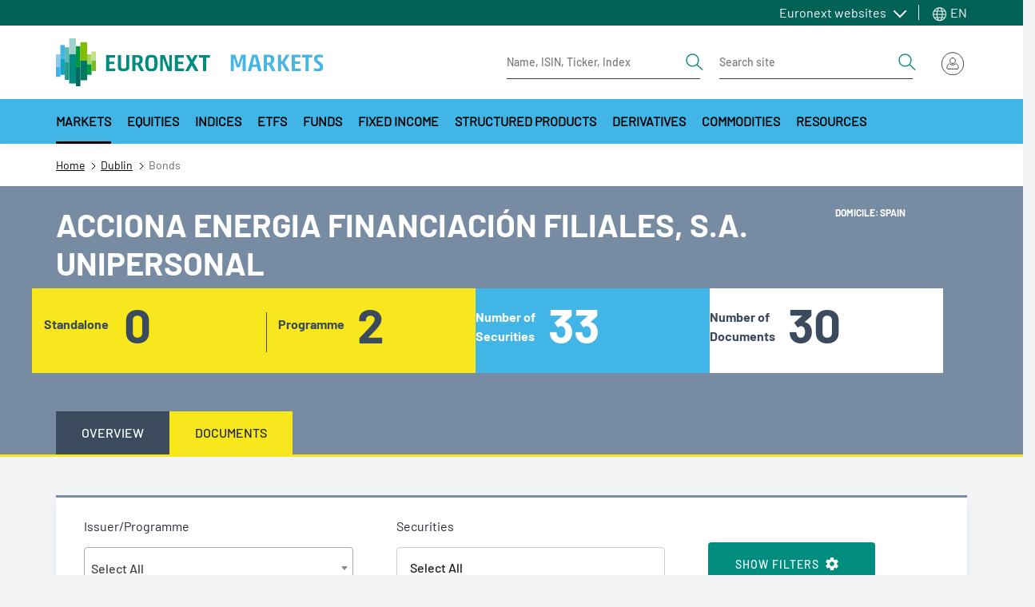

--- FILE ---
content_type: text/html; charset=UTF-8
request_url: https://live.euronext.com/en/product/bonds-detail/s132197%7C27442%7Cp293/documents
body_size: 34873
content:
<!DOCTYPE html>
<html lang="en" dir="ltr">
  <head>
    <meta charset="utf-8" />
<noscript><style>form.antibot * :not(.antibot-message) { display: none !important; }</style>
</noscript><meta name="description" content="- Live Euronext stock exchange quotes, realtime prices, charts and regulated news" />
<link rel="canonical" href="https://live.euronext.com/en/product/bonds-detail/s132197%7C27442%7Cp293/documents" />
<meta name="google" content="notranslate" />
<meta name="Generator" content="Drupal 10 (https://www.drupal.org); Commerce 2" />
<meta name="MobileOptimized" content="width" />
<meta name="HandheldFriendly" content="true" />
<meta name="viewport" content="width=device-width, initial-scale=1, shrink-to-fit=no" />
<style>div#sliding-popup, div#sliding-popup .eu-cookie-withdraw-banner, .eu-cookie-withdraw-tab {background: #41b6e6} div#sliding-popup.eu-cookie-withdraw-wrapper { background: transparent; } #sliding-popup h1, #sliding-popup h2, #sliding-popup h3, #sliding-popup p, #sliding-popup label, #sliding-popup div, .eu-cookie-compliance-more-button, .eu-cookie-compliance-secondary-button, .eu-cookie-withdraw-tab { color: #ffffff;} .eu-cookie-withdraw-tab { border-color: #ffffff;}</style>
<meta http-equiv="x-ua-compatible" content="ie=edge" />
<script type="application/ld+json">{
    "@context": "https://schema.org",
    "@type": "BreadcrumbList",
    "itemListElement": [
        {
            "@type": "ListItem",
            "position": 1,
            "item": {
                "@id": "https://live.euronext.com/en",
                "name": "Home"
            }
        },
        {
            "@type": "ListItem",
            "position": 2,
            "item": {
                "@id": "https://live.euronext.com/en/markets/dublin",
                "name": "Dublin"
            }
        },
        {
            "@type": "ListItem",
            "position": 3,
            "item": {
                "@id": "https://live.euronext.com/en/product/bonds-detail/s132197%7C27442%7Cp293/documents",
                "name": "Bonds"
            }
        }
    ]
}</script>
<link rel="icon" href="/favicon.ico" type="image/vnd.microsoft.icon" />

    <title>- Euronext exchange Live quotes</title>
    <link rel="stylesheet" media="all" href="//cdnjs.cloudflare.com/ajax/libs/bootstrap-slider/10.4.0/css/bootstrap-slider.css" />
<link rel="stylesheet" media="all" href="//cdnjs.cloudflare.com/ajax/libs/select2/4.0.6-rc.0/css/select2.min.css" />
<link rel="stylesheet" media="all" href="//maxcdn.icons8.com/fonts/line-awesome/1.1/css/line-awesome-font-awesome.min.css" />
<link rel="stylesheet" media="all" href="//www.amcharts.com/lib/3/plugins/export/export.css" />
<link rel="stylesheet" media="all" href="//www.amcharts.com/lib/3/style.css" />
<link rel="stylesheet" media="all" href="/assets/css/css_TPbARM3rK9lD0hyz9CmupYJLWigvqMkPGRoX5g3vLAo.css?delta=5&amp;language=en&amp;theme=euronext_live&amp;include=[base64]" />
<link rel="stylesheet" media="all" href="/assets/css/css_QKJPy1idiky7w_-mDvudp1cQDOwdLzO9HJ0nl-eOc1E.css?delta=6&amp;language=en&amp;theme=euronext_live&amp;include=[base64]" />
<link rel="stylesheet" media="all" href="/assets/css/css_Fri1mvzlID2VR4MA3yUfCG8EHalziqjuB8lofhUMXck.css?delta=7&amp;language=en&amp;theme=euronext_live&amp;include=[base64]" />

    
  </head>
  <body class="layout-no-sidebars path-product">
    <a href="#main-content" class="visually-hidden focusable skip-link">
      Skip to main content
    </a>
    <noscript><iframe src="https://www.googletagmanager.com/ns.html?id=GTM-TRSWF74"
                  height="0" width="0" style="display:none;visibility:hidden"></iframe></noscript>

      <div class="dialog-off-canvas-main-canvas" data-off-canvas-main-canvas>
    <div id="page-wrapper">
  <div id="page">
    <header class="header">
                <section class="region region-topbar topbar">
    <div class="topbar__container container">
      <div class="topbar__menus">
        <div id="block-system-menu-block-topbar-euronext-menu" class="topbar-euronext-websites">
  
  <div class="topbar__dropdown dropdown">
          <a class="topbar__menulist-toggle topbar__toggle-el dropdown-toggle" href="#" role="button" data-toggle="dropdown" aria-expanded="false">
        Euronext websites
      </a>
              
                  <ul id="block-system-menu-block-topbar-euronext-menu" class="clearfix topbar__menulist-list topbar__dropdown-list dropdown-menu">
                    <li class="nav-item topbar__dropdown-item">
                <a href="https://www.euronext.com" class="nav-link topbar__dropdown-link">Euronext.com</a>
              </li>
                <li class="nav-item topbar__dropdown-item">
                <a href="https://connect2.euronext.com" class="nav-link topbar__dropdown-link">Connect - client portal</a>
              </li>
        </ul>
  


      </div>
</div>
      <div class="topbar-lang-switcher__langs-elements topbar-lang-switcher__dropdown dropdown">
  <a class="topbar-lang-switcher__langs-toggle topbar-lang-switcher__toggle-el dropdown-toggle" href="#" role="button" data-toggle="dropdown" aria-expanded="false">
    <svg class="topbar-lang-switcher__langs-icon" width="20" height="20"><use xlink:href="/themes/custom/euronext_live/frontend-library/public/assets/spritemap.svg#globe"></use></svg>
    EN
  </a>
      <nav class="links topbar-lang-switcher__langs-list topbar-lang-switcher__dropdown-list dropdown-menu"><li hreflang="en" data-drupal-link-system-path="product/bonds-detail/s132197|27442|p293/documents" class="en topbar-lang-switcher__dropdown-item is-active"><a href="/en/product/bonds-detail/s132197%7C27442%7Cp293/documents" class="language-link nav-link topbar-lang-switcher__dropdown-link is-active" hreflang="en" data-drupal-link-system-path="product/bonds-detail/s132197|27442|p293/documents">en</a></li><li hreflang="fr" data-drupal-link-system-path="product/bonds-detail/s132197|27442|p293/documents" class="fr topbar-lang-switcher__dropdown-item"><a href="/fr/product/bonds-detail/s132197%7C27442%7Cp293/documents" class="language-link nav-link topbar-lang-switcher__dropdown-link" hreflang="fr" data-drupal-link-system-path="product/bonds-detail/s132197|27442|p293/documents">fr</a></li><li hreflang="nb" data-drupal-link-system-path="product/bonds-detail/s132197|27442|p293/documents" class="nb topbar-lang-switcher__dropdown-item"><a href="/nb/product/bonds-detail/s132197%7C27442%7Cp293/documents" class="language-link nav-link topbar-lang-switcher__dropdown-link" hreflang="nb" data-drupal-link-system-path="product/bonds-detail/s132197|27442|p293/documents">nb</a></li><li hreflang="nl" data-drupal-link-system-path="product/bonds-detail/s132197|27442|p293/documents" class="nl topbar-lang-switcher__dropdown-item"><a href="/nl/product/bonds-detail/s132197%7C27442%7Cp293/documents" class="language-link nav-link topbar-lang-switcher__dropdown-link" hreflang="nl" data-drupal-link-system-path="product/bonds-detail/s132197|27442|p293/documents">nl</a></li><li hreflang="pt-pt" data-drupal-link-system-path="product/bonds-detail/s132197|27442|p293/documents" class="pt-pt topbar-lang-switcher__dropdown-item"><a href="/pt/product/bonds-detail/s132197%7C27442%7Cp293/documents" class="language-link nav-link topbar-lang-switcher__dropdown-link" hreflang="pt-pt" data-drupal-link-system-path="product/bonds-detail/s132197|27442|p293/documents">pt</a></li><li hreflang="de" data-drupal-link-system-path="product/bonds-detail/s132197|27442|p293/documents" class="de topbar-lang-switcher__dropdown-item"><a href="/de/product/bonds-detail/s132197%7C27442%7Cp293/documents" class="language-link nav-link topbar-lang-switcher__dropdown-link" hreflang="de" data-drupal-link-system-path="product/bonds-detail/s132197|27442|p293/documents">de</a></li><li hreflang="it" data-drupal-link-system-path="product/bonds-detail/s132197|27442|p293/documents" class="it topbar-lang-switcher__dropdown-item"><a href="/it/product/bonds-detail/s132197%7C27442%7Cp293/documents" class="language-link nav-link topbar-lang-switcher__dropdown-link" hreflang="it" data-drupal-link-system-path="product/bonds-detail/s132197|27442|p293/documents">it</a></li></nav>
  </div>


      </div>
    </div>
  </section>

                    <nav class="header__nav container">
          <div class="d-flex justify-content-between align-items-center py-3">
            
            <div class="header__left d-flex align-items-center">
                <div id="block-responsive-menu-toggle" class="responsive-menu-toggle-wrapper responsive-menu-toggle block block-responsive-menu block-responsive-menu-toggle">
  
    
      <div class="content">
      <a id="toggle-icon" class="header__menu-toggle navbar-toggler mr-4" title="Menu" href="#off-canvas">
  <span class="sr-only">Toggle navigation</span>
  <div class="toggle-open-icon">
    <div class="toggle-open-icon__inner"></div>
  </div>
</a>

<!-- Button trigger modal
<a class="btn btn-circle btn-secondary btn-anchor-menu" href="#off-canvas">
  <span class="sr-only">Toggle Page Menu</span>
  <div class="toggle-open-icon">
    <div class="toggle-open-icon__inner"></div>
  </div>
</a> -->

    </div>
  </div>
<a href="/en" title="Home" rel="home" class="header__logo navbar-brand">
  <img src="/themes/custom/euronext_live/logo_extended.svg" width="340" height="56" alt="Euronext Logo">
  </a>


            </div>
            <div class="header__right">
              <div class="header__form-elements ml-auto">
                
        
<form class="quote-search form-inline d-lg-flex" data-drupal-selector="awl-tophat-header-search-box-form" action="/en/product/bonds-detail/s132197%7C27442%7Cp293/documents" method="post" id="awl-tophat-header-search-box-form" accept-charset="UTF-8">
  <div class="quote-search-toggle"></div><div class="header__form form-inline d-lg-flex">


    <input title="Enter the terms you wish to search for." placeholder="Name, ISIN, Ticker, Index" data-drupal-selector="edit-search-input-quote" class="form-autocomplete form-search form-control" data-autocomplete-path="/en/instrumentSearch/searchJSON" type="search" id="edit-search-input-quote" name="search_input_quote" value="" size="15" maxlength="128" />
<button  search_type="quote" data-drupal-selector="edit-search-type-quote" type="submit" id="edit-search-type-quote" name="op" value="Get Quote" class="button js-form-submit form-submit btn btn-link">
  <span class="sr-only">Search</span>
  <svg viewBox="0 0 24 24" width="24" height="24">
    <use xlink:href="/themes/custom/euronext_live/frontend-library/public/assets//spritemap.svg#search"></use>
  </svg>
</button>
</div><div class="header__form form-inline d-lg-flex ml-4">


    <input title="Enter the terms you wish to search for." placeholder="Search site" data-drupal-selector="edit-search-input-site" type="search" id="edit-search-input-site" name="search_input_site" value="" size="15" maxlength="128" class="form-search form-control" />
<button  search_type="site" data-drupal-selector="edit-search-type-site" type="submit" id="edit-search-type-site" name="op" value="Search Site" class="button js-form-submit form-submit btn btn-link">
  <span class="sr-only">Search</span>
  <svg viewBox="0 0 24 24" width="24" height="24">
    <use xlink:href="/themes/custom/euronext_live/frontend-library/public/assets//spritemap.svg#search"></use>
  </svg>
</button>
</div><input data-drupal-selector="edit-search-language" type="hidden" name="search_language" value="&amp;lan=" class="form-control" /><input autocomplete="off" data-drupal-selector="form-u1amd5aru3ewr57xggx7gqdvucbv6dvq0nhtz61vye" type="hidden" name="form_build_id" value="form--u1AMd5aRu3EWR57xGGx7GQdvucbv6dVQ0nhTZ61VYE" class="form-control" /><input data-drupal-selector="edit-awl-tophat-header-search-box-form" type="hidden" name="form_id" value="awl_tophat_header_search_box_form" class="form-control" />
</form>




              </div>
              <div class="header__actions">
                
  <div id="block-awl-mobile-search-menu" class="block block-awl-mobile-search-menu">
  
    
      <div class="content">
      <div class="header-search-forms-mobile-container">
  <a id='awl_mobile_search_menu_link' href='#mobile-search-menu' class="header-search-forms-mobile-container__cta">
    Search
  </a>
  <nav id="mobile-search-menu" class="header-search-forms-mobile-container__menus mm-menu_pagedim-black">
    <ul>
      <li>      
<form class="quote-search form-inline d-lg-flex" data-drupal-selector="awl-tophat-header-search-box-form-2" action="/en/product/bonds-detail/s132197%7C27442%7Cp293/documents" method="post" id="awl-tophat-header-search-box-form--2" accept-charset="UTF-8">
  <div class="quote-search-toggle"></div><div class="header__form form-inline d-lg-flex">


    <input title="Enter the terms you wish to search for." placeholder="Name, ISIN, Ticker, Index" data-drupal-selector="edit-search-input-quote" class="form-autocomplete form-search form-control" data-autocomplete-path="/en/instrumentSearch/searchJSON" type="search" id="edit-search-input-quote--2" name="search_input_quote" value="" size="15" maxlength="128" />
<button  search_type="quote" data-drupal-selector="edit-search-type-quote" type="submit" id="edit-search-type-quote--2" name="op" value="Get Quote" class="button js-form-submit form-submit btn btn-link">
  <span class="sr-only">Search</span>
  <svg viewBox="0 0 24 24" width="24" height="24">
    <use xlink:href="/themes/custom/euronext_live/frontend-library/public/assets//spritemap.svg#search"></use>
  </svg>
</button>
</div><div class="header__form form-inline d-lg-flex ml-4">


    <input title="Enter the terms you wish to search for." placeholder="Search site" data-drupal-selector="edit-search-input-site" type="search" id="edit-search-input-site--2" name="search_input_site" value="" size="15" maxlength="128" class="form-search form-control" />
<button  search_type="site" data-drupal-selector="edit-search-type-site" type="submit" id="edit-search-type-site--2" name="op" value="Search Site" class="button js-form-submit form-submit btn btn-link">
  <span class="sr-only">Search</span>
  <svg viewBox="0 0 24 24" width="24" height="24">
    <use xlink:href="/themes/custom/euronext_live/frontend-library/public/assets//spritemap.svg#search"></use>
  </svg>
</button>
</div><input data-drupal-selector="edit-search-language" type="hidden" name="search_language" value="&amp;lan=" class="form-control" /><input autocomplete="off" data-drupal-selector="form-hyiy92ihu9hbyvg5vdzipwsueytu0psydruhvaw7wri" type="hidden" name="form_build_id" value="form-Hyiy92IHU9hBYvG5vdzIPwsuEYTU0pSyDrUHVAW7WrI" class="form-control" /><input data-drupal-selector="edit-awl-tophat-header-search-box-form-2" type="hidden" name="form_id" value="awl_tophat_header_search_box_form" class="form-control" />
</form>


</li>
    </ul>
  </nav>
</div>

    </div>
  </div>
      <div class="tophat-container">

      <div class="btn-group ml-3">
      <div class="cart" data-toggle="dropdown" aria-haspopup="true"
           aria-expanded="false"></div>
    </div>
  
      <div class="btn-group">

      <div id="user-menu-toggle-js">
        <div class="user-menu-icon">
                      <img src="/themes/custom/euronext_live/frontend-library/public/assets//icons/login-icon-anonymous.svg"
                 alt="Euronext Profile">
                  </div>
      </div>

              
<div class="user-menu-area user-menu-area__not-logged">
        
                          <span class="user-menu-item user-menu-item__zero">My profile</span>
      
    
                          <span class="user-menu-item user-menu-item__zero">My Subscriptions</span>
      
    
                          <span class="user-menu-item user-menu-item__zero">Watchlists</span>
      
    
                          <span class="user-menu-item user-menu-item__zero">Quote alerts</span>
      
    
                          <a href="https://connect2.euronext.com/user/register/live_registration" class="menu-not-logged__create user-menu-item user-menu-item__zero">Create account</a>
      
    
                          <a href="/en/caslogin" class="menu-not-logged__sign user-menu-item user-menu-item__zero" data-drupal-link-system-path="caslogin">Sign in</a>
      
      

</div>



      
    </div>
</div>



              </div>
            </div>
          </div>
        </nav>
                  <nav class="megamenu d-none d-xl-block">
              <div id="block-menu-item-fields-secondary-navigation" class="block block-menu-item-fields block-menu-item-fieldssecondary-navigation">
  
    
      <div class="content">
      
              <div class="container">
        <div class="megamenu__container">
          <button  class="megamenu__arrow megamenu__scroll-left is-hidden" aria-label="Scroll left">
            <svg width="8" height="14" viewBox="0 0 8 14" fill="none" xmlns="http://www.w3.org/2000/svg">
              <path d="M6.68283 0.307832L0.432831 6.55783C0.374721 6.61588 0.328621 6.68481 0.297168 6.76068C0.265716 6.83656 0.249527 6.91788 0.249527 7.00002C0.249527 7.08215 0.265716 7.16348 0.297168 7.23936C0.328621 7.31523 0.374721 7.38416 0.432831 7.44221L6.68283 13.6922C6.80011 13.8095 6.95917 13.8754 7.12502 13.8754C7.29087 13.8754 7.44993 13.8095 7.56721 13.6922C7.68448 13.5749 7.75037 13.4159 7.75037 13.25C7.75037 13.0842 7.68448 12.9251 7.56721 12.8078L1.75861 7.00002L7.56721 1.19221C7.62528 1.13414 7.67134 1.0652 7.70276 0.989329C7.73419 0.913459 7.75037 0.832141 7.75037 0.750019C7.75037 0.667897 7.73419 0.586579 7.70276 0.510709C7.67134 0.434838 7.62528 0.3659 7.56721 0.307832C7.50914 0.249763 7.4402 0.203701 7.36433 0.172274C7.28846 0.140847 7.20714 0.124671 7.12502 0.124671C7.0429 0.124671 6.96158 0.140847 6.88571 0.172274C6.80984 0.203701 6.7409 0.249763 6.68283 0.307832Z" fill="#252631"/>
            </svg>
          </button>
          <div class="megamenu__scroll">
            <ul  class="clearfix megamenu__first-level menu megamenu__wrap">
                    <li class="menu-item menu-item--level-0 menu-item--expanded menu-item--active-trail">
                                              <a class="menu-link menu-link--level-0 active dropdown-toggle" id="e042bb14-b474-4dd6-a9aa-706076049a0f" data-toggle="dropdown" aria-haspopup="true" aria-expanded="false" role="button" href="#">
            Markets
          </a>
                                      <div aria-labelledby="e042bb14-b474-4dd6-a9aa-706076049a0f" class="megamenu__childs dropdown-menu">
              <div class="container">
                <div class="megamenu__close-wrapper">
                  <button type="button" class="megamenu__close" aria-label="Close">
                    <span>close menu</span>
                    <svg viewBox="0 0 20 20" width="20" height="20" class="">
                      <use xlink:href="/themes/custom/euronext_live/frontend-library/public/assets/spritemap.svg#close"></use>
                    </svg>
                  </button>
                </div>
                <div class="row">
                  <div class="megamenu__menu-cols">
                                                                                                                                                                              <div class="sub-container--level-1">
      <ul class="menu menu--level-1">
                    <li class="menu-item menu-item--level-1 menu-item--expanded">
                          <a href="/en/markets/amsterdam" class="menu-link menu-link--level-1" data-drupal-link-system-path="node/117573">Amsterdam</a>
                                                    <div class="sub-container--level-2">
      <ul class="menu menu--level-2">
                    <li class="menu-item menu-item--level-2 menu-item--collapsed">
                          <a href="/en/markets/amsterdam/equities/list" class="menu-link menu-link--level-2" data-drupal-link-system-path="pd_es/stocks/XAMS,TNLA/dp_stocks/df_stocks2/dt_stocks_ams">Stocks</a>
                      </li>
                <li class="menu-item menu-item--level-2">
                          <a href="/en/markets/amsterdam/indices/list" class="menu-link menu-link--level-2" data-drupal-link-system-path="node/12848044">Indices</a>
                      </li>
                <li class="menu-item menu-item--level-2">
                          <a href="/en/markets/amsterdam/etfs/list" class="menu-link menu-link--level-2" data-drupal-link-system-path="product_directory/etfs-amsterdam">ETFs</a>
                      </li>
                <li class="menu-item menu-item--level-2">
                          <a href="/en/markets/amsterdam/bonds/list" class="menu-link menu-link--level-2" data-drupal-link-system-path="pd_es/bond/XAMS/dp_bond/df_bond2/dt_bonds_ams">Bonds</a>
                      </li>
                <li class="menu-item menu-item--level-2">
                          <a href="/en/markets/amsterdam/funds/list" class="menu-link menu-link--level-2" data-drupal-link-system-path="pd_es/funds/XAMS/dp_funds/none/dt_funds_ams">Funds</a>
                      </li>
                <li class="menu-item menu-item--level-2">
                          <a href="/en/markets/amsterdam/structured-products/list" class="menu-link menu-link--level-2" data-drupal-link-system-path="pd_es/warrt/XAMS/dp_warrt3/df_warrt3/dt_warrt_ams">Structured products</a>
                      </li>
                <li class="menu-item menu-item--level-2 menu-item--collapsed">
                          <a href="/en/markets/amsterdam/index-derivatives/futures/list" class="menu-link menu-link--level-2" data-drupal-link-system-path="listview/contracts-nofilter/400/427/404">Derivatives</a>
                      </li>
               </ul>
    </div>
      
                        </li>
                <li class="menu-item menu-item--level-1 menu-item--expanded">
                          <a href="/en/markets/brussels" class="menu-link menu-link--level-1" data-drupal-link-system-path="node/117575">Brussels</a>
                                                    <div class="sub-container--level-2">
      <ul class="menu menu--level-2">
                    <li class="menu-item menu-item--level-2 menu-item--collapsed">
                          <a href="/en/markets/brussels/equities/list" title="Brussels stocks" class="menu-link menu-link--level-2" data-drupal-link-system-path="pd_es/stocks/XBRU,ALXB,MLXB,TNLB,ENXB/dp_stocks/df_stocks2/dt_stocks_bru">Stocks</a>
                      </li>
                <li class="menu-item menu-item--level-2">
                          <a href="/en/markets/brussels/indices/list" title="Brussels indices" class="menu-link menu-link--level-2" data-drupal-link-system-path="node/12848046">Indices</a>
                      </li>
                <li class="menu-item menu-item--level-2">
                          <a href="/en/markets/brussels/etfs/list" title="Brussels ETFs" class="menu-link menu-link--level-2" data-drupal-link-system-path="product_directory/etfs-brussels">ETFs</a>
                      </li>
                <li class="menu-item menu-item--level-2">
                          <a href="/en/markets/brussels/bonds/list" title="Brussels bonds" class="menu-link menu-link--level-2" data-drupal-link-system-path="pd_es/bond/ALXB,XBRU,MLXB,ENXB,VPXB/dp_bond/df_bond2/dt_bonds_bru">Bonds</a>
                      </li>
                <li class="menu-item menu-item--level-2">
                          <a href="/en/markets/brussels/structured-products/list" title="Brussels structured products" class="menu-link menu-link--level-2" data-drupal-link-system-path="pd_es/warrt/XBRU/dp_warrt3/df_warrt3/dt_warrt_bru">Structured Products</a>
                      </li>
                <li class="menu-item menu-item--level-2 menu-item--collapsed">
                          <a href="/en/markets/brussels/index-derivatives/futures/list" title="Brussels derivative products" class="menu-link menu-link--level-2" data-drupal-link-system-path="listview/contracts-nofilter/400/427/405">Derivatives</a>
                      </li>
               </ul>
    </div>
      
                        </li>
                <li class="menu-item menu-item--level-1 menu-item--expanded menu-item--active-trail">
                          <a href="/en/markets/dublin" class="menu-link menu-link--level-1 active" data-drupal-link-system-path="node/117576">Dublin</a>
                                                    <div class="sub-container--level-2">
      <ul class="menu menu--level-2">
                    <li class="menu-item menu-item--level-2 menu-item--collapsed">
                          <a href="/en/markets/dublin/equities/list" class="menu-link menu-link--level-2" data-drupal-link-system-path="pd_es/stocks/XESM,XMSM,XATL,XACD/dp_stocks/df_stocks2/dt_stocks_dub">Stocks</a>
                      </li>
                <li class="menu-item menu-item--level-2">
                          <a href="/en/markets/dublin/indices/list" class="menu-link menu-link--level-2" data-drupal-link-system-path="node/12848049">Indices</a>
                      </li>
                <li class="menu-item menu-item--level-2">
                          <a href="/en/markets/dublin/etfs/list" class="menu-link menu-link--level-2" data-drupal-link-system-path="product_directory/etfs-dublin">ETFs</a>
                      </li>
                <li class="menu-item menu-item--level-2 menu-item--active-trail">
                          <a href="/en/markets/dublin/bonds/list" class="menu-link menu-link--level-2 active" data-drupal-link-system-path="node/4558713">Bonds</a>
                      </li>
                <li class="menu-item menu-item--level-2">
                          <a href="/en/markets/dublin/govbonds/list" class="menu-link menu-link--level-2" data-drupal-link-system-path="markets/dublin/govbonds/list">Irish Government Bonds</a>
                      </li>
                <li class="menu-item menu-item--level-2">
                          <a href="/en/markets/dublin/funds/list" title="dublin funds directory" class="menu-link menu-link--level-2" data-drupal-link-system-path="markets/dublin/funds/list">Funds</a>
                      </li>
                <li class="menu-item menu-item--level-2">
                          <a href="/en/markets/dublin/daily-official-list" class="menu-link menu-link--level-2" data-drupal-link-system-path="node/216172">DOL</a>
                      </li>
               </ul>
    </div>
      
                        </li>
                <li class="menu-item menu-item--level-1 menu-item--expanded">
                          <a href="/en/markets/lisbon" class="menu-link menu-link--level-1" data-drupal-link-system-path="node/117577">Lisbon</a>
                                                    <div class="sub-container--level-2">
      <ul class="menu menu--level-2">
                    <li class="menu-item menu-item--level-2 menu-item--collapsed">
                          <a href="/en/markets/lisbon/equities/list" class="menu-link menu-link--level-2" data-drupal-link-system-path="pd_es/stocks/XLIS,ALXL,ENXL/dp_stocks/df_stocks2/dt_stocks_lis">Stocks</a>
                      </li>
                <li class="menu-item menu-item--level-2">
                          <a href="/en/markets/lisbon/indices/list" class="menu-link menu-link--level-2" data-drupal-link-system-path="node/12848050">Indices</a>
                      </li>
                <li class="menu-item menu-item--level-2">
                          <a href="/en/products/fixed-income/lisbon/list" class="menu-link menu-link--level-2" data-drupal-link-system-path="pd/bond/ALXL,XLIS,ENXL/dp_bond/df_bond2/dt_bonds_lis">Bonds</a>
                      </li>
                <li class="menu-item menu-item--level-2">
                          <a href="/en/markets/lisbon/funds/list" class="menu-link menu-link--level-2" data-drupal-link-system-path="pd_es/funds/XLIS,ENXL/dp_funds/none/dt_funds_lis">Funds</a>
                      </li>
                <li class="menu-item menu-item--level-2 menu-item--collapsed">
                          <a href="/en/markets/lisbon/index-derivatives/futures/list" class="menu-link menu-link--level-2" data-drupal-link-system-path="listview/contracts-nofilter/400/427/406">Derivatives</a>
                      </li>
               </ul>
    </div>
      
                        </li>
                <li class="menu-item menu-item--level-1 menu-item--expanded">
                          <a href="/en/markets/milan" class="menu-link menu-link--level-1" data-drupal-link-system-path="node/12055948">Milan</a>
                                                    <div class="sub-container--level-2">
      <ul class="menu menu--level-2">
                    <li class="menu-item menu-item--level-2 menu-item--collapsed">
                          <a href="/en/markets/milan/equities/list" class="menu-link menu-link--level-2" data-drupal-link-system-path="pd_es/stocks/MTAA,EXGM,MTAH,MIVX,BGEM,ETLX/dp_stocks/df_stocks2/dt_stocks_mil">Stocks</a>
                      </li>
                <li class="menu-item menu-item--level-2">
                          <a href="/en/markets/milan/etfs/list" class="menu-link menu-link--level-2" data-drupal-link-system-path="product_directory/etfs-milan">ETFs</a>
                      </li>
                <li class="menu-item menu-item--level-2">
                          <a href="/en/markets/milan/bonds/list" class="menu-link menu-link--level-2" data-drupal-link-system-path="pd_es/bond/ETLX,MOTX,XMOT,EXGM/dp_bond2/df_bond2/dt_bonds_mil">Bonds</a>
                      </li>
                <li class="menu-item menu-item--level-2">
                          <a href="/en/markets/milan/funds/list" class="menu-link menu-link--level-2" data-drupal-link-system-path="pd_es/funds/ATFX,MIVX/dp_funds/df_funds/dt_funds_mil">Funds</a>
                      </li>
                <li class="menu-item menu-item--level-2 menu-item--collapsed">
                          <a href="/en/markets/milan/structured-products/list" class="menu-link menu-link--level-2" data-drupal-link-system-path="pd_es/warrt/ETLX,SEDX/dp_warrt3/df_warrt3/dt_warrt_milan">Structured Products</a>
                      </li>
                <li class="menu-item menu-item--level-2 menu-item--collapsed">
                          <a href="/en/markets/milan/derivatives/list" class="menu-link menu-link--level-2" data-drupal-link-system-path="listview/contracts-location-nocommo/2156">Derivatives</a>
                      </li>
               </ul>
    </div>
      
                        </li>
                <li class="menu-item menu-item--level-1 menu-item--expanded">
                          <a href="/en/markets/oslo" class="menu-link menu-link--level-1" data-drupal-link-system-path="node/3236381">Oslo</a>
                                                    <div class="sub-container--level-2">
      <ul class="menu menu--level-2">
                    <li class="menu-item menu-item--level-2 menu-item--collapsed">
                          <a href="/en/markets/oslo/equities/list" class="menu-link menu-link--level-2" data-drupal-link-system-path="pd_es/stocks/XOSL,MERK,XOAS/dp_stocks/df_stocks2/dt_stocks_osl">Stocks</a>
                      </li>
                <li class="menu-item menu-item--level-2">
                          <a href="/en/markets/oslo/indices/list" class="menu-link menu-link--level-2" data-drupal-link-system-path="pd/index/XOSL/dp_index/df_index2/dt_index_osl">Equity indices</a>
                      </li>
                <li class="menu-item menu-item--level-2">
                          <a href="/en/markets/oslo/etfs/list" class="menu-link menu-link--level-2" data-drupal-link-system-path="product_directory/etfs-oslo">ETFs</a>
                      </li>
                <li class="menu-item menu-item--level-2 menu-item--collapsed">
                          <a href="/en/products/fixed-income/oslo/list" class="menu-link menu-link--level-2" data-drupal-link-system-path="pd/bond/XOSL,XOAM/dp_bond/df_bond2/dt_bonds_osl">Bonds</a>
                      </li>
                <li class="menu-item menu-item--level-2">
                          <a href="/en/products/funds/oslo-mutual-funds" class="menu-link menu-link--level-2" data-drupal-link-system-path="pd_es/funds/WOMF/dp_funds2/df_funds3/dt_mutual_funds">Funds</a>
                      </li>
                <li class="menu-item menu-item--level-2 menu-item--collapsed">
                          <a href="/en/markets/oslo/derivatives/list" class="menu-link menu-link--level-2" data-drupal-link-system-path="node/3477649">Derivatives</a>
                      </li>
               </ul>
    </div>
      
                        </li>
                <li class="menu-item menu-item--level-1 menu-item--expanded">
                          <a href="/en/markets/paris" class="menu-link menu-link--level-1" data-drupal-link-system-path="node/117567">Paris</a>
                                                    <div class="sub-container--level-2">
      <ul class="menu menu--level-2">
                    <li class="menu-item menu-item--level-2 menu-item--collapsed">
                          <a href="/en/markets/paris/equities/list" class="menu-link menu-link--level-2" data-drupal-link-system-path="pd_es/stocks/XPAR,ALXP,XMLI/dp_stocks/df_stocks2/dt_stocks_par">Stocks</a>
                      </li>
                <li class="menu-item menu-item--level-2">
                          <a href="/en/markets/paris/indices/list" class="menu-link menu-link--level-2" data-drupal-link-system-path="node/12848051">Indices</a>
                      </li>
                <li class="menu-item menu-item--level-2">
                          <a href="/en/markets/paris/etfs/list" class="menu-link menu-link--level-2" data-drupal-link-system-path="product_directory/etfs-paris">ETFs</a>
                      </li>
                <li class="menu-item menu-item--level-2">
                          <a href="/en/products/fixed-income/paris/list" class="menu-link menu-link--level-2" data-drupal-link-system-path="pd/bond/ALXP,XPAR,XMLI/dp_bond/df_bond2/dt_bonds_par">Bonds</a>
                      </li>
                <li class="menu-item menu-item--level-2">
                          <a href="/en/markets/paris/structured-products/list" class="menu-link menu-link--level-2" data-drupal-link-system-path="pd_es/warrt/XPAR,XMLI/dp_warrt3/df_warrt3/dt_warrt_par">Structured products</a>
                      </li>
                <li class="menu-item menu-item--level-2 menu-item--collapsed">
                          <a href="/en/markets/paris/index-derivatives/futures/list" class="menu-link menu-link--level-2" data-drupal-link-system-path="listview/contracts-nofilter/400/427/408">Derivatives</a>
                      </li>
               </ul>
    </div>
      
                        </li>
               </ul>
    </div>
      
                  </div>
                                                                              <div class="megamenu__menu-promo">
                      <div class="megamenu__menu-promo-content">
                        <div>
  
  <div>
  
  
</div>

</div>

                      </div>
                    </div>
                                  </div>
              </div>
            </div>
                        </li>
                <li class="menu-item menu-item--level-0 menu-item--expanded">
                                              <a class="menu-link menu-link--level-0 dropdown-toggle" id="edbe8e93-ffa8-43d2-b1ca-7d9b103430e2" data-toggle="dropdown" aria-haspopup="true" aria-expanded="false" role="button" href="#">
            Equities
          </a>
                                      <div aria-labelledby="edbe8e93-ffa8-43d2-b1ca-7d9b103430e2" class="megamenu__childs dropdown-menu">
              <div class="container">
                <div class="megamenu__close-wrapper">
                  <button type="button" class="megamenu__close" aria-label="Close">
                    <span>close menu</span>
                    <svg viewBox="0 0 20 20" width="20" height="20" class="">
                      <use xlink:href="/themes/custom/euronext_live/frontend-library/public/assets/spritemap.svg#close"></use>
                    </svg>
                  </button>
                </div>
                <div class="row">
                  <div class="megamenu__menu-cols">
                                                                                                                                                                              <div class="sub-container--level-1">
      <ul class="menu menu--level-1">
                    <li class="menu-item menu-item--level-1">
                          <a href="/en/products/equities" class="menu-link menu-link--level-1" data-drupal-link-system-path="node/117557">Overview</a>
                      </li>
                <li class="menu-item menu-item--level-1 menu-item--expanded">
                          <a href="/en/products/equities/list" class="menu-link menu-link--level-1" data-drupal-link-system-path="pd_es/stocks/dm_all_stock/dp_stocks/df_stocks/dt_stocks_all">All Equities</a>
                                                    <div class="sub-container--level-2">
      <ul class="menu menu--level-2">
                    <li class="menu-item menu-item--level-2">
                          <a href="/en/products/equities/regulated/list" class="menu-link menu-link--level-2" data-drupal-link-system-path="pd_es/stocks/XPAR,XAMS,XBRU,XLIS,XLDN,XMSM,XOSL,MTAA/dp_stocks/df_stocks2/dt_stocks_allreg">Euronext regulated</a>
                      </li>
                <li class="menu-item menu-item--level-2">
                          <a href="/en/products/equities/growth/list" class="menu-link menu-link--level-2" data-drupal-link-system-path="pd_es/stocks/ALXB,ALXL,ALXP,XESM,MERK,EXGM/dp_stocks/df_stocks2/dt_stocks_allgro">Euronext Growth</a>
                      </li>
                <li class="menu-item menu-item--level-2">
                          <a href="/en/products/equities/access/list" class="menu-link menu-link--level-2" data-drupal-link-system-path="pd_es/stocks/XMLI,MLXB,ENXL,XACD/dp_stocks/df_stocks2/dt_stocks_allacc">Euronext Access</a>
                      </li>
                <li class="menu-item menu-item--level-2">
                          <a href="/en/products/equities/expand/list" class="menu-link menu-link--level-2" data-drupal-link-system-path="pd_es/stocks/XOAS/dp_stocks/df_stocks2/dt_stocks_allexpand">Euronext Expand</a>
                      </li>
                <li class="menu-item menu-item--level-2">
                          <a href="/en/products/equities/global-equity-market/list" class="menu-link menu-link--level-2" data-drupal-link-system-path="pd_es/stocks/BGEM/dp_stocks/df_stocks3/dt_stocks_bgem">Euronext Global Equity Market</a>
                      </li>
                <li class="menu-item menu-item--level-2">
                          <a href="/en/products/equities/eurotlx/list" class="menu-link menu-link--level-2" data-drupal-link-system-path="pd_es/stocks/ETLX/dp_stocks/df_stocks3/dt_stocks_etlx">EuroTLX</a>
                      </li>
                <li class="menu-item menu-item--level-2">
                          <a href="/en/products/equities/trading-after-hours/list" class="menu-link menu-link--level-2" data-drupal-link-system-path="pd_es/stocks/MTAH/dp_stocks/df_stocks4/dt_stocks_tah">Trading After Hours</a>
                      </li>
               </ul>
    </div>
      
                        </li>
                <li class="menu-item menu-item--level-1 menu-item--expanded">
                          <a href="/en/products/equities/ipos" class="menu-link menu-link--level-1" data-drupal-link-system-path="node/206909">IPOs</a>
                                                    <div class="sub-container--level-2">
      <ul class="menu menu--level-2">
                    <li class="menu-item menu-item--level-2">
                          <a href="/en/ipo-showcase" class="menu-link menu-link--level-2" data-drupal-link-system-path="ipo-showcase">All IPOs</a>
                      </li>
               </ul>
    </div>
      
                        </li>
                <li class="menu-item menu-item--level-1 menu-item--expanded">
                          <a href="/en/products/equities/company-news" class="menu-link menu-link--level-1" data-drupal-link-system-path="listview/company-press-releases">Company regulated news</a>
                                                    <div class="sub-container--level-2">
      <ul class="menu menu--level-2">
                    <li class="menu-item menu-item--level-2">
                          <a href="/en/products/equities/company-news" class="menu-link menu-link--level-2" data-drupal-link-system-path="listview/company-press-releases">Latest</a>
                      </li>
                <li class="menu-item menu-item--level-2">
                          <a href="/en/products/equities/company-news-archive" class="menu-link menu-link--level-2" data-drupal-link-system-path="listview/company-press-releases-arch">Archive</a>
                      </li>
               </ul>
    </div>
      
                        </li>
                <li class="menu-item menu-item--level-1">
                          <a href="/en/products/equities/tech-leaders" class="menu-link menu-link--level-1" data-drupal-link-system-path="pd_es/stocks/ALXP,XPAR,XAMS,XBRU,XLIS,MERK,XESM,XMSM,XOSL,MTAA/dp_stocks/df_stocks2/dt_stocks_techleaders/100/all">Euronext Tech Leaders</a>
                      </li>
                <li class="menu-item menu-item--level-1">
                          <a href="/en/equities/family-business" class="menu-link menu-link--level-1" data-drupal-link-system-path="node/117782">Family business</a>
                      </li>
                <li class="menu-item menu-item--level-1">
                          <a href="/en/products/equities/listing-sponsors" class="menu-link menu-link--level-1" data-drupal-link-system-path="node/204975">Listing sponsors</a>
                      </li>
                <li class="menu-item menu-item--level-1">
                          <a href="/en/products/equities/equity-espresso" class="menu-link menu-link--level-1" data-drupal-link-system-path="node/12845173">Equities Espresso</a>
                      </li>
               </ul>
    </div>
      
                  </div>
                                                                              <div class="megamenu__menu-promo">
                      <div class="megamenu__menu-promo-content">
                        <div>
  
  
      <div>  <div class="paragraph paragraph--type--promotional-area paragraph--view-mode--default promo-area">
          
              <div class="promo-area__image">
              <div class="field field--name-field-promo-image field--type-entity-reference field--label-hidden field__items">
                <div class="field__item">
            <picture>
            <img loading="lazy" src="/sites/default/files/styles/promo_area/public/2025-10/esg_trends_report_0.png?itok=Hvs4iDGd" width="470" height="313" alt="Euronext - ESG Trends Report 2025" class="img-fluid w-100" />

  </picture>


            </div>
          </div>

        </div>
                    <div class="promo-area__tagline">
          Sustainable finance
        </div>
                    <div class="promo-area__title">
          2025 Euronext ESG Trends Report 
        </div>
                    <div class="promo-area__desc">
          <p>A data-driven snapshot of how Euronext-listed companies are advancing their Environmental, Social and Governance (ESG) practices.&nbsp;</p>
        </div>
                    <a class="promo-area__link" href="https://www.euronext.com/news/2025-euronext-esg-trends-report-reveals-continued-progress-and-rising-ambition-across-esg">
          Read more
        <a/>
            
      </div>
</div>
  
</div>

                      </div>
                    </div>
                                  </div>
              </div>
            </div>
                        </li>
                <li class="menu-item menu-item--level-0 menu-item--expanded">
                                              <a class="menu-link menu-link--level-0 dropdown-toggle" id="_d59c14a-9534-415d-8559-4a7038a67a7d" data-toggle="dropdown" aria-haspopup="true" aria-expanded="false" role="button" href="#">
            Indices
          </a>
                                      <div aria-labelledby="_d59c14a-9534-415d-8559-4a7038a67a7d" class="megamenu__childs dropdown-menu">
              <div class="container">
                <div class="megamenu__close-wrapper">
                  <button type="button" class="megamenu__close" aria-label="Close">
                    <span>close menu</span>
                    <svg viewBox="0 0 20 20" width="20" height="20" class="">
                      <use xlink:href="/themes/custom/euronext_live/frontend-library/public/assets/spritemap.svg#close"></use>
                    </svg>
                  </button>
                </div>
                <div class="row">
                  <div class="megamenu__menu-cols">
                                                                                                                                                                              <div class="sub-container--level-1">
      <ul class="menu menu--level-1">
                    <li class="menu-item menu-item--level-1">
                          <a href="/en/products/indices" class="menu-link menu-link--level-1" data-drupal-link-system-path="node/117550">Overview</a>
                      </li>
                <li class="menu-item menu-item--level-1 menu-item--expanded">
                          <a href="/en/products/indices/list" class="menu-link menu-link--level-1" data-drupal-link-system-path="node/12126854">All Indices</a>
                                                    <div class="sub-container--level-2">
      <ul class="menu menu--level-2">
                    <li class="menu-item menu-item--level-2">
                          <a href="/en/products/indices/esg-indices" class="menu-link menu-link--level-2" data-drupal-link-system-path="node/2059831">ESG indices</a>
                      </li>
                <li class="menu-item menu-item--level-2">
                          <a href="/en/products/indices/flagship" class="menu-link menu-link--level-2" data-drupal-link-system-path="node/12847714">Flagship indices</a>
                      </li>
                <li class="menu-item menu-item--level-2">
                          <a href="/en/products/indices/broad" class="menu-link menu-link--level-2" data-drupal-link-system-path="node/12847830">Broad indices</a>
                      </li>
                <li class="menu-item menu-item--level-2">
                          <a href="/en/products/indices/sector" class="menu-link menu-link--level-2" data-drupal-link-system-path="node/12847829">Sector indices</a>
                      </li>
                <li class="menu-item menu-item--level-2">
                          <a href="/en/products/indices/thematic" class="menu-link menu-link--level-2" data-drupal-link-system-path="node/12847828">Thematic indices</a>
                      </li>
                <li class="menu-item menu-item--level-2">
                          <a href="/en/products/indices/commodity" class="menu-link menu-link--level-2" data-drupal-link-system-path="node/12848629">Commodity indices</a>
                      </li>
                <li class="menu-item menu-item--level-2">
                          <a href="/en/products/indices/fixed-income" class="menu-link menu-link--level-2" data-drupal-link-system-path="node/12847832">Fixed Income indices</a>
                      </li>
                <li class="menu-item menu-item--level-2">
                          <a href="/en/products/indices/crypto" class="menu-link menu-link--level-2" data-drupal-link-system-path="node/12847831">Crypto indices</a>
                      </li>
               </ul>
    </div>
      
                        </li>
                <li class="menu-item menu-item--level-1">
                          <a href="/en/products/indices/introducing-euronext-indices" class="menu-link menu-link--level-1" data-drupal-link-system-path="node/12751935">Introducing Euronext Indices</a>
                      </li>
                <li class="menu-item menu-item--level-1">
                          <a href="/en/products/indices/all-indices-documents" class="menu-link menu-link--level-1" data-drupal-link-system-path="node/10647454">Index documents</a>
                      </li>
                <li class="menu-item menu-item--level-1">
                          <a href="/en/products/indices/announcements" class="menu-link menu-link--level-1" data-drupal-link-system-path="node/6922392">Index announcements</a>
                      </li>
                <li class="menu-item menu-item--level-1">
                          <a href="/en/products/indices/consultations" class="menu-link menu-link--level-1" data-drupal-link-system-path="node/117907">Index consultations</a>
                      </li>
                <li class="menu-item menu-item--level-1">
                          <a href="/en/products/indices/contact" class="menu-link menu-link--level-1" data-drupal-link-system-path="node/117807">Contact Euronext indices</a>
                      </li>
               </ul>
    </div>
      
                  </div>
                                                                              <div class="megamenu__menu-promo">
                      <div class="megamenu__menu-promo-content">
                        <div>
  
  
      <div>  <div class="paragraph paragraph--type--promotional-area paragraph--view-mode--default promo-area">
          
              <div class="promo-area__image">
              <div class="field field--name-field-promo-image field--type-entity-reference field--label-hidden field__items">
                <div class="field__item">
            <picture>
            <img loading="lazy" src="/sites/default/files/styles/promo_area/public/2025-11/webpage_callout_-_index_whitepaper_4.png?itok=1AwkIeOv" width="470" height="315" alt="Euronext Indices - publication white paper strategic autonomy" class="img-fluid w-100" />

  </picture>


            </div>
          </div>

        </div>
                    <div class="promo-area__tagline">
          Access the white paper 
        </div>
                    <div class="promo-area__title">
          Investing in the future of Europe with innovative indices
        </div>
                    <div class="promo-area__desc">
          <p>The first edition of the Euronext Index Outlook series with a particular focus on the European Strategic Autonomy Index.</p>
        </div>
                    <a class="promo-area__link" href="https://www.euronext.com/en/news/investing-future-europe-innovative-indices">
          Read more
        <a/>
            
      </div>
</div>
  
</div>

                      </div>
                    </div>
                                  </div>
              </div>
            </div>
                        </li>
                <li class="menu-item menu-item--level-0 menu-item--expanded">
                                              <a class="menu-link menu-link--level-0 dropdown-toggle" id="e8513336-1c84-46e9-88cd-f187548abce5" data-toggle="dropdown" aria-haspopup="true" aria-expanded="false" role="button" href="#">
            ETFs
          </a>
                                      <div aria-labelledby="e8513336-1c84-46e9-88cd-f187548abce5" class="megamenu__childs dropdown-menu">
              <div class="container">
                <div class="megamenu__close-wrapper">
                  <button type="button" class="megamenu__close" aria-label="Close">
                    <span>close menu</span>
                    <svg viewBox="0 0 20 20" width="20" height="20" class="">
                      <use xlink:href="/themes/custom/euronext_live/frontend-library/public/assets/spritemap.svg#close"></use>
                    </svg>
                  </button>
                </div>
                <div class="row">
                  <div class="megamenu__menu-cols">
                                                                                                                                                                              <div class="sub-container--level-1">
      <ul class="menu menu--level-1">
                    <li class="menu-item menu-item--level-1">
                          <a href="/en/products/etfs" class="menu-link menu-link--level-1" data-drupal-link-system-path="node/117561">Overview</a>
                      </li>
                <li class="menu-item menu-item--level-1">
                          <a href="/en/products/etfs/list" class="menu-link menu-link--level-1" data-drupal-link-system-path="product_directory/etf-all-markets">All ETFs</a>
                      </li>
                <li class="menu-item menu-item--level-1">
                          <a href="/en/products/etfs/esg-etfs" class="menu-link menu-link--level-1" data-drupal-link-system-path="product_directory/esg-etfs">ESG ETFs</a>
                      </li>
                <li class="menu-item menu-item--level-1">
                          <a href="/en/products/etfs/euronext-etf-europe" class="menu-link menu-link--level-1" data-drupal-link-system-path="node/12792574">Euronext ETF Europe</a>
                      </li>
               </ul>
    </div>
      
                  </div>
                                                                              <div class="megamenu__menu-promo">
                      <div class="megamenu__menu-promo-content">
                        <div>
  
  
      <div>  <div class="paragraph paragraph--type--promotional-area paragraph--view-mode--default promo-area">
          
              <div class="promo-area__image">
              <div class="field field--name-field-promo-image field--type-entity-reference field--label-hidden field__items">
                <div class="field__item">
            <picture>
            <img loading="lazy" src="/sites/default/files/styles/promo_area/public/2025-10/ETF%20Europe%20Call%20out.png?itok=JWjrONgX" width="470" height="313" alt="Euronext ETF Europe" class="img-fluid w-100" />

  </picture>


            </div>
          </div>

        </div>
                    <div class="promo-area__tagline">
          The European market place for ETFs
        </div>
                    <div class="promo-area__title">
          Euronext ETF Europe
        </div>
                    <div class="promo-area__desc">
          <p>Investors benefit from a centralised market place that will not only bring transparency but also better pricing due to the grouping of liquidity.&nbsp;</p>
        </div>
                    <a class="promo-area__link" href="/en/products/etfs/euronext-etf-europe">
          Read more
        <a/>
            
      </div>
</div>
  
</div>

                      </div>
                    </div>
                                  </div>
              </div>
            </div>
                        </li>
                <li class="menu-item menu-item--level-0 menu-item--expanded">
                                              <a class="menu-link menu-link--level-0 dropdown-toggle" id="_aaefb27-93a2-48df-811e-3913a1089f37" data-toggle="dropdown" aria-haspopup="true" aria-expanded="false" role="button" href="#">
            Funds
          </a>
                                      <div aria-labelledby="_aaefb27-93a2-48df-811e-3913a1089f37" class="megamenu__childs dropdown-menu">
              <div class="container">
                <div class="megamenu__close-wrapper">
                  <button type="button" class="megamenu__close" aria-label="Close">
                    <span>close menu</span>
                    <svg viewBox="0 0 20 20" width="20" height="20" class="">
                      <use xlink:href="/themes/custom/euronext_live/frontend-library/public/assets/spritemap.svg#close"></use>
                    </svg>
                  </button>
                </div>
                <div class="row">
                  <div class="megamenu__menu-cols">
                                                                                                                                                                              <div class="sub-container--level-1">
      <ul class="menu menu--level-1">
                    <li class="menu-item menu-item--level-1">
                          <a href="/en/products/funds" class="menu-link menu-link--level-1" data-drupal-link-system-path="node/117559">Overview</a>
                      </li>
                <li class="menu-item menu-item--level-1 menu-item--expanded">
                          <a href="/en/products/funds/list" class="menu-link menu-link--level-1" data-drupal-link-system-path="pd_es/funds/XAMS,XBRU,XLIS,XPAR,XMLI,ATFX/dp_funds/df_funds/dt_funds_all">All Funds</a>
                                                    <div class="sub-container--level-2">
      <ul class="menu menu--level-2">
                    <li class="menu-item menu-item--level-2">
                          <a href="/en/products/funds/esg-funds" class="menu-link menu-link--level-2" data-drupal-link-system-path="node/8889763">ESG Funds</a>
                      </li>
                <li class="menu-item menu-item--level-2">
                          <a href="/en/products/funds/oslo-mutual-funds" class="menu-link menu-link--level-2" data-drupal-link-system-path="pd_es/funds/WOMF/dp_funds2/df_funds3/dt_mutual_funds">Oslo Mutual Funds</a>
                      </li>
               </ul>
    </div>
      
                        </li>
                <li class="menu-item menu-item--level-1">
                          <a href="/en/products/funds/brokers" class="menu-link menu-link--level-1" data-drupal-link-system-path="node/12752033">Broker list</a>
                      </li>
               </ul>
    </div>
      
                  </div>
                                                                              <div class="megamenu__menu-promo">
                      <div class="megamenu__menu-promo-content">
                        <div>
  
  
</div>

                      </div>
                    </div>
                                  </div>
              </div>
            </div>
                        </li>
                <li class="menu-item menu-item--level-0 menu-item--expanded">
                                              <a class="menu-link menu-link--level-0 dropdown-toggle" id="_1fee12a-a38a-4e69-8c86-94298324bb5" data-toggle="dropdown" aria-haspopup="true" aria-expanded="false" role="button" href="#">
            Fixed Income
          </a>
                                      <div aria-labelledby="_1fee12a-a38a-4e69-8c86-94298324bb5" class="megamenu__childs dropdown-menu">
              <div class="container">
                <div class="megamenu__close-wrapper">
                  <button type="button" class="megamenu__close" aria-label="Close">
                    <span>close menu</span>
                    <svg viewBox="0 0 20 20" width="20" height="20" class="">
                      <use xlink:href="/themes/custom/euronext_live/frontend-library/public/assets/spritemap.svg#close"></use>
                    </svg>
                  </button>
                </div>
                <div class="row">
                  <div class="megamenu__menu-cols">
                                                                                                                                                                              <div class="sub-container--level-1">
      <ul class="menu menu--level-1">
                    <li class="menu-item menu-item--level-1">
                          <a href="/en/products/fixed-income" class="menu-link menu-link--level-1" data-drupal-link-system-path="node/117549">Overview</a>
                      </li>
                <li class="menu-item menu-item--level-1 menu-item--expanded">
                          <a href="/en/products/bonds/list" class="menu-link menu-link--level-1" data-drupal-link-system-path="pd_es/bond/XPAR,XAMS,XBRU,XLIS,XOSL,ALXB,ALXL,ALXP,EXGM,XMLI,MLXB,XMOT,ENXL,MOTX,ETLX,XOAM,VPXB/dp_bond/df_bond/dt_bonds_all">All Bonds</a>
                                                    <div class="sub-container--level-2">
      <ul class="menu menu--level-2">
                    <li class="menu-item menu-item--level-2">
                          <a href="/en/products/bonds/regulated/list" title="Euronext regulated markets" class="menu-link menu-link--level-2" data-drupal-link-system-path="pd_es/bond/XPAR,XAMS,XBRU,XLIS,XOSL/dp_bond/df_bond1/dt_bonds_allreg">Euronext regulated</a>
                      </li>
                <li class="menu-item menu-item--level-2">
                          <a href="/en/products/bonds/growth/list" class="menu-link menu-link--level-2" data-drupal-link-system-path="pd_es/bond/ALXB,ALXL,ALXP,MERK,EXGM/dp_bond/df_bond1/dt_bonds_allgro">Euronext Growth</a>
                      </li>
                <li class="menu-item menu-item--level-2">
                          <a href="/en/products/bonds/access/list" class="menu-link menu-link--level-2" data-drupal-link-system-path="pd_es/bond/XMLI,MLXB,XMOT,ENXL/dp_bond/df_bond1/dt_bonds_allacc">Euronext Access</a>
                      </li>
                <li class="menu-item menu-item--level-2">
                          <a href="/en/products/bonds/mot/list" class="menu-link menu-link--level-2" data-drupal-link-system-path="pd_es/bond/MOTX/dp_bond2/df_bond4/dt_bonds_motx">MOT</a>
                      </li>
                <li class="menu-item menu-item--level-2">
                          <a href="/en/products/bonds/eurotlx/list" class="menu-link menu-link--level-2" data-drupal-link-system-path="pd_es/bond/ETLX/dp_bond2/df_bond4/dt_bonds_etlx">EuroTLX</a>
                      </li>
                <li class="menu-item menu-item--level-2">
                          <a href="/en/products/bonds/abm/list" class="menu-link menu-link--level-2" data-drupal-link-system-path="pd_es/bond/XOAM/dp_bond/df_bond3/dt_bonds_allabm">Nordic ABM</a>
                      </li>
                <li class="menu-item menu-item--level-2">
                          <a href="/en/products/bonds/expert/list" class="menu-link menu-link--level-2" data-drupal-link-system-path="pd_es/bond/VPXB/dp_bond/df_bond4/dt_bonds_bruexp">Expert Market</a>
                      </li>
               </ul>
    </div>
      
                        </li>
                <li class="menu-item menu-item--level-1 menu-item--expanded">
                          <a href="/en/products/fixed-income/esg-bonds" class="menu-link menu-link--level-1" data-drupal-link-system-path="node/236700">ESG Bonds</a>
                                                    <div class="sub-container--level-2">
      <ul class="menu menu--level-2">
                    <li class="menu-item menu-item--level-2">
                          <a href="/en/products/fixed-income/esg-bonds-1-5" class="menu-link menu-link--level-2" data-drupal-link-system-path="node/11896160">1.5° Bonds</a>
                      </li>
               </ul>
    </div>
      
                        </li>
                <li class="menu-item menu-item--level-1">
                          <a href="/en/products/fixed-income/defence-bonds" class="menu-link menu-link--level-1" data-drupal-link-system-path="node/12686922">European Defence Bonds</a>
                      </li>
               </ul>
    </div>
      
                  </div>
                                                                              <div class="megamenu__menu-promo">
                      <div class="megamenu__menu-promo-content">
                        <div>
  
  <div>
  
  
      <div>  <div class="paragraph paragraph--type--promotional-area paragraph--view-mode--default promo-area">
          
              <div class="promo-area__image">
              <div class="field field--name-field-promo-image field--type-entity-reference field--label-hidden field__items">
                <div class="field__item">
            <picture>
            <img loading="lazy" src="/sites/default/files/styles/promo_area/public/2025-10/hd_-_charlene_yves_-_9j8a9558.png?itok=EnrYAIwn" width="470" height="313" alt="Euronext - European Defence Bonds" class="img-fluid w-100" />

  </picture>


            </div>
          </div>

        </div>
                    <div class="promo-area__tagline">
          European Defence Bonds
        </div>
                    <div class="promo-area__title">
          Groupe BPCE lists the first bond
        </div>
                    <div class="promo-area__desc">
          <p>First financial institution in Europe to issue a bond dedicated to the defence sector&nbsp;</p>
        </div>
                    <a class="promo-area__link" href="https://www.euronext.com/en/about/media/euronext-press-releases/groupe-bpce-lists-first-bond-european-defence-bond-label">
          Read more
        <a/>
            
      </div>
</div>
  
</div>

</div>

                      </div>
                    </div>
                                  </div>
              </div>
            </div>
                        </li>
                <li class="menu-item menu-item--level-0 menu-item--expanded">
                                              <a class="menu-link menu-link--level-0 dropdown-toggle" id="c061c501-6892-4c96-ad7d-91914d764347" data-toggle="dropdown" aria-haspopup="true" aria-expanded="false" role="button" href="#">
            Structured Products
          </a>
                                      <div aria-labelledby="c061c501-6892-4c96-ad7d-91914d764347" class="megamenu__childs dropdown-menu">
              <div class="container">
                <div class="megamenu__close-wrapper">
                  <button type="button" class="megamenu__close" aria-label="Close">
                    <span>close menu</span>
                    <svg viewBox="0 0 20 20" width="20" height="20" class="">
                      <use xlink:href="/themes/custom/euronext_live/frontend-library/public/assets/spritemap.svg#close"></use>
                    </svg>
                  </button>
                </div>
                <div class="row">
                  <div class="megamenu__menu-cols">
                                                                                                                                                                              <div class="sub-container--level-1">
      <ul class="menu menu--level-1">
                    <li class="menu-item menu-item--level-1">
                          <a href="/en/products/structured-products" class="menu-link menu-link--level-1" data-drupal-link-system-path="node/117555">Overview</a>
                      </li>
                <li class="menu-item menu-item--level-1">
                          <a href="/en/products/structured-products/list" class="menu-link menu-link--level-1" data-drupal-link-system-path="pd_es/warrt/XAMS,XBRU,XLIS,XPAR,ENXL,XMLI,ETLX,SEDX/dp_warrt3/df_warrt3/dt_warrt_all">All Structured Products</a>
                      </li>
                <li class="menu-item menu-item--level-1">
                          <a href="/en/products/structured-products/activity-reports" class="menu-link menu-link--level-1" data-drupal-link-system-path="node/12843609">Activity Reports</a>
                      </li>
                <li class="menu-item menu-item--level-1">
                          <a href="/en/products/structured-products/extended-trading-hours" class="menu-link menu-link--level-1" data-drupal-link-system-path="node/12689133">Extended Trading Hours</a>
                      </li>
                <li class="menu-item menu-item--level-1">
                          <a href="/en/products/structured-products/good-till-date-order-recycling" class="menu-link menu-link--level-1" data-drupal-link-system-path="node/12689326">Good Till Date Order Recycling</a>
                      </li>
                <li class="menu-item menu-item--level-1">
                          <a href="/en/products/structured-products/bid-only-status" class="menu-link menu-link--level-1" data-drupal-link-system-path="node/6798069">Bid-Only trading status</a>
                      </li>
                <li class="menu-item menu-item--level-1">
                          <a href="/en/products/structured-products/turbo-trading-netherlands" class="menu-link menu-link--level-1" data-drupal-link-system-path="node/6782207">Trading Turbos in the Netherlands</a>
                      </li>
               </ul>
    </div>
      
                  </div>
                                                                              <div class="megamenu__menu-promo">
                      <div class="megamenu__menu-promo-content">
                        <div>
  
  
</div>

                      </div>
                    </div>
                                  </div>
              </div>
            </div>
                        </li>
                <li class="menu-item menu-item--level-0 menu-item--expanded">
                                              <a class="menu-link menu-link--level-0 dropdown-toggle" id="ea508a10-8204-4482-b3cd-911c0e1c6de8" data-toggle="dropdown" aria-haspopup="true" aria-expanded="false" role="button" href="#">
            Derivatives
          </a>
                                      <div aria-labelledby="ea508a10-8204-4482-b3cd-911c0e1c6de8" class="megamenu__childs dropdown-menu">
              <div class="container">
                <div class="megamenu__close-wrapper">
                  <button type="button" class="megamenu__close" aria-label="Close">
                    <span>close menu</span>
                    <svg viewBox="0 0 20 20" width="20" height="20" class="">
                      <use xlink:href="/themes/custom/euronext_live/frontend-library/public/assets/spritemap.svg#close"></use>
                    </svg>
                  </button>
                </div>
                <div class="row">
                  <div class="megamenu__menu-cols">
                                                                                                                                                                              <div class="sub-container--level-1">
      <ul class="menu menu--level-1">
                    <li class="menu-item menu-item--level-1">
                          <a href="/en/products/derivatives" class="menu-link menu-link--level-1" data-drupal-link-system-path="node/117551">Overview</a>
                      </li>
                <li class="menu-item menu-item--level-1">
                          <a href="/en/products/equity-derivatives/news" class="menu-link menu-link--level-1" data-drupal-link-system-path="node/12753212">News</a>
                      </li>
                <li class="menu-item menu-item--level-1 menu-item--expanded">
                          <a href="/en/products/index-futures/list" class="menu-link menu-link--level-1" data-drupal-link-system-path="node/11998424">Index Futures</a>
                                                    <div class="sub-container--level-2">
      <ul class="menu menu--level-2">
                    <li class="menu-item menu-item--level-2">
                          <a href="/en/products/index-futures/list" class="menu-link menu-link--level-2" data-drupal-link-system-path="node/11998424">Index Futures directory</a>
                      </li>
                <li class="menu-item menu-item--level-2">
                          <a href="/en/products/index-futures/trading" class="menu-link menu-link--level-2" data-drupal-link-system-path="node/12763673">Trading Index Futures</a>
                      </li>
               </ul>
    </div>
      
                        </li>
                <li class="menu-item menu-item--level-1 menu-item--expanded">
                          <a href="/en/products/index-options/list" class="menu-link menu-link--level-1" data-drupal-link-system-path="node/12593998">Index Options</a>
                                                    <div class="sub-container--level-2">
      <ul class="menu menu--level-2">
                    <li class="menu-item menu-item--level-2">
                          <a href="/en/products/index-options/list" class="menu-link menu-link--level-2" data-drupal-link-system-path="node/12593998">Index options directory</a>
                      </li>
                <li class="menu-item menu-item--level-2">
                          <a href="/en/products/index-options/trading" class="menu-link menu-link--level-2" data-drupal-link-system-path="node/12755439">Trading Index options</a>
                      </li>
               </ul>
    </div>
      
                        </li>
                <li class="menu-item menu-item--level-1 menu-item--expanded">
                          <a href="/en/products/stock-futures/list" class="menu-link menu-link--level-1" data-drupal-link-system-path="node/12593999">Stock Futures</a>
                                                    <div class="sub-container--level-2">
      <ul class="menu menu--level-2">
                    <li class="menu-item menu-item--level-2">
                          <a href="https://live.euronext.com/en/products/stock-futures/list" class="menu-link menu-link--level-2">Stock Futures directory</a>
                      </li>
                <li class="menu-item menu-item--level-2">
                          <a href="/en/products/stock-futures/trading" class="menu-link menu-link--level-2" data-drupal-link-system-path="node/12755369">Trading Stock Futures</a>
                      </li>
               </ul>
    </div>
      
                        </li>
                <li class="menu-item menu-item--level-1 menu-item--expanded">
                          <a href="/en/products/stock-options/list" class="menu-link menu-link--level-1" data-drupal-link-system-path="node/12594000">Stock Options</a>
                                                    <div class="sub-container--level-2">
      <ul class="menu menu--level-2">
                    <li class="menu-item menu-item--level-2">
                          <a href="/en/products/stock-options/list" class="menu-link menu-link--level-2" data-drupal-link-system-path="node/12594000">Stock Options directory</a>
                      </li>
                <li class="menu-item menu-item--level-2">
                          <a href="/en/products/stock-options/trading" class="menu-link menu-link--level-2" data-drupal-link-system-path="node/12755378">Trading Stock Options</a>
                      </li>
               </ul>
    </div>
      
                        </li>
                <li class="menu-item menu-item--level-1 menu-item--expanded">
                          <a href="/en/products/bond-futures/list" class="menu-link menu-link--level-1" data-drupal-link-system-path="node/12823759">Bond futures</a>
                                                    <div class="sub-container--level-2">
      <ul class="menu menu--level-2">
                    <li class="menu-item menu-item--level-2">
                          <a href="/en/products/bond-futures/list" class="menu-link menu-link--level-2" data-drupal-link-system-path="node/12823759">Bond futures directory</a>
                      </li>
                <li class="menu-item menu-item--level-2">
                          <a href="/en/products/bond-futures/deliverable-bonds" class="menu-link menu-link--level-2" data-drupal-link-system-path="node/12772578">Deliverable bonds file</a>
                      </li>
               </ul>
    </div>
      
                        </li>
                <li class="menu-item menu-item--level-1 menu-item--expanded">
                          <a href="/en/products/dividend-stock-futures/list" class="menu-link menu-link--level-1" data-drupal-link-system-path="node/12593995">Dividend futures</a>
                                                    <div class="sub-container--level-2">
      <ul class="menu menu--level-2">
                    <li class="menu-item menu-item--level-2">
                          <a href="/en/products/dividend-stock-futures/list" class="menu-link menu-link--level-2" data-drupal-link-system-path="node/12593995">Single Stock Dividend Futures directory</a>
                      </li>
                <li class="menu-item menu-item--level-2">
                          <a href="/en/products/dividend-stock-futures/trading" class="menu-link menu-link--level-2" data-drupal-link-system-path="node/12755386">Trading Dividend Futures</a>
                      </li>
               </ul>
    </div>
      
                        </li>
                <li class="menu-item menu-item--level-1 menu-item--expanded">
                          <a href="/en/products/etf-options/list" class="menu-link menu-link--level-1" data-drupal-link-system-path="node/12593996">ETF Options</a>
                                                    <div class="sub-container--level-2">
      <ul class="menu menu--level-2">
                    <li class="menu-item menu-item--level-2">
                          <a href="/en/products/etf-options/list" class="menu-link menu-link--level-2" data-drupal-link-system-path="node/12593996">ETF Options directory</a>
                      </li>
                <li class="menu-item menu-item--level-2">
                          <a href="/en/products/etf-options/trading" class="menu-link menu-link--level-2" data-drupal-link-system-path="node/12755451">Trading ETF Options</a>
                      </li>
               </ul>
    </div>
      
                        </li>
                <li class="menu-item menu-item--level-1 menu-item--expanded">
                          <span class="menu-link menu-link--level-1">Specifications &amp; arrangements</span>
                                                    <div class="sub-container--level-2">
      <ul class="menu menu--level-2">
                    <li class="menu-item menu-item--level-2">
                          <a href="/en/products/derivatives/contracts-specifications" class="menu-link menu-link--level-2" data-drupal-link-system-path="products/derivatives/contracts-specifications">Contracts specifications derivatives</a>
                      </li>
                <li class="menu-item menu-item--level-2">
                          <a href="/en/products/derivatives/wholesale-trading" class="menu-link menu-link--level-2" data-drupal-link-system-path="node/12755186">Wholesale Trading</a>
                      </li>
                <li class="menu-item menu-item--level-2">
                          <a href="/en/products/derivatives/usa-tradable" class="menu-link menu-link--level-2" data-drupal-link-system-path="node/12755189">Tradable from U.S.</a>
                      </li>
                <li class="menu-item menu-item--level-2">
                          <a href="/en/products/derivatives/tick-sizes" class="menu-link menu-link--level-2" data-drupal-link-system-path="node/211023">Tick Sizes</a>
                      </li>
                <li class="menu-item menu-item--level-2">
                          <a href="/en/products/derivatives/quote-vendor-codes" class="menu-link menu-link--level-2" data-drupal-link-system-path="node/209909">Quote vendor codes</a>
                      </li>
               </ul>
    </div>
      
                        </li>
                <li class="menu-item menu-item--level-1">
                          <a href="/en/products/fixed-income-derivatives" class="menu-link menu-link--level-1" data-drupal-link-system-path="node/12792581">Fixed Income Derivatives</a>
                      </li>
                <li class="menu-item menu-item--level-1">
                          <a href="/en/products/equity-derivatives/esg-derivatives" class="menu-link menu-link--level-1" data-drupal-link-system-path="node/12755193">ESG Derivatives</a>
                      </li>
                <li class="menu-item menu-item--level-1">
                          <a href="/en/products/equity-derivatives/sector-index-derivatives" class="menu-link menu-link--level-1" data-drupal-link-system-path="node/12755354">Sector Index Derivatives</a>
                      </li>
                <li class="menu-item menu-item--level-1">
                          <a href="/en/products/derivatives/total-return-futures" class="menu-link menu-link--level-1" data-drupal-link-system-path="node/12756139">Total Return Futures (TRF)</a>
                      </li>
               </ul>
    </div>
      
                  </div>
                                                                              <div class="megamenu__menu-promo">
                      <div class="megamenu__menu-promo-content">
                        <div>
  
  
      <div>  <div class="paragraph paragraph--type--promotional-area paragraph--view-mode--default promo-area">
          
              <div class="promo-area__image">
              <div class="field field--name-field-promo-image field--type-entity-reference field--label-hidden field__items">
                <div class="field__item">
            <picture>
            <img loading="lazy" src="/sites/default/files/styles/promo_area/public/2025-10/enx_euronext-fixed-income-derivatives-jan-2025_call-out_140225.jpg?itok=_77MNFKq" width="470" height="313" alt="Euronext Fixed Income Derivatives" class="img-fluid w-100" />

  </picture>


            </div>
          </div>

        </div>
                    <div class="promo-area__tagline">
          Where European Government Bonds Meet the Future
        </div>
                    <div class="promo-area__title">
          Fixed Income derivatives
        </div>
                    <div class="promo-area__desc">
          <p>Trade mini bond futures on main European government bonds</p>
        </div>
                    <a class="promo-area__link" href="/en/products/fixed-income-derivatives">
          Read more
        <a/>
            
      </div>
</div>
  
</div>

                      </div>
                    </div>
                                  </div>
              </div>
            </div>
                        </li>
                <li class="menu-item menu-item--level-0 menu-item--expanded">
                                              <a class="menu-link menu-link--level-0 dropdown-toggle" id="a02f6f73-c39c-45b4-a086-0c4415893caf" data-toggle="dropdown" aria-haspopup="true" aria-expanded="false" role="button" href="#">
            Commodities
          </a>
                                      <div aria-labelledby="a02f6f73-c39c-45b4-a086-0c4415893caf" class="megamenu__childs dropdown-menu">
              <div class="container">
                <div class="megamenu__close-wrapper">
                  <button type="button" class="megamenu__close" aria-label="Close">
                    <span>close menu</span>
                    <svg viewBox="0 0 20 20" width="20" height="20" class="">
                      <use xlink:href="/themes/custom/euronext_live/frontend-library/public/assets/spritemap.svg#close"></use>
                    </svg>
                  </button>
                </div>
                <div class="row">
                  <div class="megamenu__menu-cols">
                                                                                                                                                                              <div class="sub-container--level-1">
      <ul class="menu menu--level-1">
                    <li class="menu-item menu-item--level-1">
                          <a href="/en/products/commodities" class="menu-link menu-link--level-1" data-drupal-link-system-path="node/117552">Overview</a>
                      </li>
                <li class="menu-item menu-item--level-1">
                          <a href="/en/commodities-contracts" class="menu-link menu-link--level-1" data-drupal-link-system-path="commodities-contracts">Quotes snapshot</a>
                      </li>
                <li class="menu-item menu-item--level-1 menu-item--expanded">
                          <a href="/en/products/commodities/power-derivatives" class="menu-link menu-link--level-1" data-drupal-link-system-path="node/12834242">Power Derivatives</a>
                                                    <div class="sub-container--level-2">
      <ul class="menu menu--level-2">
                    <li class="menu-item menu-item--level-2">
                          <a href="/en/products/commodities/power-derivatives/clearing-members" class="menu-link menu-link--level-2" data-drupal-link-system-path="node/12834269">Clearing members</a>
                      </li>
               </ul>
    </div>
      
                        </li>
                <li class="menu-item menu-item--level-1 menu-item--expanded">
                          <a href="/en/products/commodities/milling-wheat-derivatives" class="menu-link menu-link--level-1" data-drupal-link-system-path="node/12740655">Milling Wheat derivatives</a>
                                                    <div class="sub-container--level-2">
      <ul class="menu menu--level-2">
                    <li class="menu-item menu-item--level-2">
                          <a href="/en/product/commodities-futures/EBM-DPAR" class="menu-link menu-link--level-2" data-drupal-link-system-path="product/commodities-futures/EBM-DPAR">Milling Wheat futures</a>
                      </li>
                <li class="menu-item menu-item--level-2">
                          <a href="/en/product/commodities-options/OBM-DPAR" class="menu-link menu-link--level-2" data-drupal-link-system-path="product/commodities-options/OBM-DPAR">Milling Wheat options</a>
                      </li>
               </ul>
    </div>
      
                        </li>
                <li class="menu-item menu-item--level-1 menu-item--expanded">
                          <a href="/en/products/commodities/corn-derivatives" class="menu-link menu-link--level-1" data-drupal-link-system-path="node/12739950">Corn derivatives</a>
                                                    <div class="sub-container--level-2">
      <ul class="menu menu--level-2">
                    <li class="menu-item menu-item--level-2">
                          <a href="/en/product/commodities-futures/EMA-DPAR" class="menu-link menu-link--level-2" data-drupal-link-system-path="product/commodities-futures/EMA-DPAR">Corn futures</a>
                      </li>
                <li class="menu-item menu-item--level-2">
                          <a href="/en/product/commodities-options/OMA-DPAR" class="menu-link menu-link--level-2" data-drupal-link-system-path="product/commodities-options/OMA-DPAR">Corn options</a>
                      </li>
               </ul>
    </div>
      
                        </li>
                <li class="menu-item menu-item--level-1">
                          <a href="/en/products/commodities/spread-contracts" class="menu-link menu-link--level-1" data-drupal-link-system-path="node/12738119">Spread contracts</a>
                      </li>
                <li class="menu-item menu-item--level-1 menu-item--expanded">
                          <a href="/en/products/commodities/rapeseed-derivatives" class="menu-link menu-link--level-1" data-drupal-link-system-path="node/12740912">Rapeseed derivatives</a>
                                                    <div class="sub-container--level-2">
      <ul class="menu menu--level-2">
                    <li class="menu-item menu-item--level-2">
                          <a href="/en/product/commodities-futures/ECO-DPAR" class="menu-link menu-link--level-2" data-drupal-link-system-path="product/commodities-futures/ECO-DPAR">Rapeseed futures</a>
                      </li>
                <li class="menu-item menu-item--level-2">
                          <a href="/en/product/commodities-options/OCO-DPAR" class="menu-link menu-link--level-2" data-drupal-link-system-path="product/commodities-options/OCO-DPAR">Rapeseed options</a>
                      </li>
               </ul>
    </div>
      
                        </li>
                <li class="menu-item menu-item--level-1 menu-item--expanded">
                          <a href="/en/products/commodities/durum-wheat-derivatives" class="menu-link menu-link--level-1" data-drupal-link-system-path="node/12739960">Durum Wheat derivatives</a>
                                                    <div class="sub-container--level-2">
      <ul class="menu menu--level-2">
                    <li class="menu-item menu-item--level-2">
                          <a href="/en/product/commodities-futures/EDW-DPAR" class="menu-link menu-link--level-2" data-drupal-link-system-path="product/commodities-futures/EDW-DPAR">European Durum Wheat Futures</a>
                      </li>
               </ul>
    </div>
      
                        </li>
                <li class="menu-item menu-item--level-1 menu-item--expanded">
                          <a href="/en/products/commodities/salmon-derivatives" class="menu-link menu-link--level-1" data-drupal-link-system-path="node/12740920">Salmon derivatives</a>
                                                    <div class="sub-container--level-2">
      <ul class="menu menu--level-2">
                    <li class="menu-item menu-item--level-2">
                          <a href="/en/product/commodities-futures/ESF-DPAR" class="menu-link menu-link--level-2" data-drupal-link-system-path="product/commodities-futures/ESF-DPAR">Salmon Futures</a>
                      </li>
               </ul>
    </div>
      
                        </li>
                <li class="menu-item menu-item--level-1 menu-item--expanded">
                          <span class="menu-link menu-link--level-1">Delivery &amp; settlement</span>
                                                    <div class="sub-container--level-2">
      <ul class="menu menu--level-2">
                    <li class="menu-item menu-item--level-2">
                          <a href="/en/products/commodities/dsp" class="menu-link menu-link--level-2" data-drupal-link-system-path="node/12579001">DSP</a>
                      </li>
                <li class="menu-item menu-item--level-2">
                          <a href="/en/products/commodities/delivery" class="menu-link menu-link--level-2" data-drupal-link-system-path="node/202496">Delivery</a>
                      </li>
                <li class="menu-item menu-item--level-2">
                          <a href="/en/products/commodities/inventory-management" class="menu-link menu-link--level-2" data-drupal-link-system-path="node/12739715">Inventory management</a>
                      </li>
               </ul>
    </div>
      
                        </li>
                <li class="menu-item menu-item--level-1 menu-item--expanded">
                          <span class="menu-link menu-link--level-1">Specifications &amp; arrangements</span>
                                                    <div class="sub-container--level-2">
      <ul class="menu menu--level-2">
                    <li class="menu-item menu-item--level-2">
                          <a href="/en/products/commodities/contracts-specifications" class="menu-link menu-link--level-2" data-drupal-link-system-path="products/commodities/contracts-specifications">Contracts specifications</a>
                      </li>
                <li class="menu-item menu-item--level-2">
                          <a href="/en/products/commodities/trading-calendars" class="menu-link menu-link--level-2" data-drupal-link-system-path="node/117803">Trading calendars</a>
                      </li>
                <li class="menu-item menu-item--level-2">
                          <a href="/en/products/commodities/wholesale-trading" class="menu-link menu-link--level-2" data-drupal-link-system-path="node/12739028">Wholesale Trading</a>
                      </li>
                <li class="menu-item menu-item--level-2">
                          <a href="/en/products/commodities/usa-tradable" class="menu-link menu-link--level-2" data-drupal-link-system-path="node/12739049">Tradable from U.S.</a>
                      </li>
                <li class="menu-item menu-item--level-2">
                          <a href="/en/products/commodities/quote-vendor-codes" class="menu-link menu-link--level-2" data-drupal-link-system-path="node/209922">Quote vendor codes</a>
                      </li>
               </ul>
    </div>
      
                        </li>
                <li class="menu-item menu-item--level-1">
                          <a href="/en/products/commodities/commitments_of_traders" title="Commitments of Traders (CoT) report" class="menu-link menu-link--level-1" data-drupal-link-system-path="node/117786">Commitments of Traders (CoT) report</a>
                      </li>
                <li class="menu-item menu-item--level-1">
                          <a href="/en/products/commodities/brokers" class="menu-link menu-link--level-1" data-drupal-link-system-path="node/12739020">Commodity brokers</a>
                      </li>
               </ul>
    </div>
      
                  </div>
                                                                              <div class="megamenu__menu-promo">
                      <div class="megamenu__menu-promo-content">
                        <div>
  
  
      <div>  <div class="paragraph paragraph--type--promotional-area paragraph--view-mode--default promo-area">
          
              <div class="promo-area__image">
              <div class="field field--name-field-promo-image field--type-entity-reference field--label-hidden field__items">
                <div class="field__item">
            <picture>
            <img loading="lazy" src="/sites/default/files/styles/promo_area/public/2025-10/image_-_euronext_nord_pool_power_futures.png?itok=Re1esXc0" width="470" height="264" alt="Euronext Nord Pool - Power derivatives" class="img-fluid w-100" />

  </picture>


            </div>
          </div>

        </div>
                    <div class="promo-area__tagline">
          Building a sustainable and liquid power derivatives market.
        </div>
                    <div class="promo-area__title">
          Euronext Nord Pool Power Futures
        </div>
                    <div class="promo-area__desc">
          <p>Euronext and Nord Pool, the European power exchange, announced the launch of a dedicated Nordic and Baltic power futures market.&nbsp;</p>
        </div>
                    <a class="promo-area__link" href="/en/products/commodities/power-derivatives">
          Read more
        <a/>
            
      </div>
</div>
  
</div>

                      </div>
                    </div>
                                  </div>
              </div>
            </div>
                        </li>
                <li class="menu-item menu-item--level-0 menu-item--expanded">
                                              <a class="menu-link menu-link--level-0 dropdown-toggle" id="b1ee01bf-c0aa-4032-b8ba-9078662a2d0" data-toggle="dropdown" aria-haspopup="true" aria-expanded="false" role="button" href="#">
            Resources
          </a>
                                      <div aria-labelledby="b1ee01bf-c0aa-4032-b8ba-9078662a2d0" class="megamenu__childs dropdown-menu">
              <div class="container">
                <div class="megamenu__close-wrapper">
                  <button type="button" class="megamenu__close" aria-label="Close">
                    <span>close menu</span>
                    <svg viewBox="0 0 20 20" width="20" height="20" class="">
                      <use xlink:href="/themes/custom/euronext_live/frontend-library/public/assets/spritemap.svg#close"></use>
                    </svg>
                  </button>
                </div>
                <div class="row">
                  <div class="megamenu__menu-cols">
                                                                                                                                                                              <div class="sub-container--level-1">
      <ul class="menu menu--level-1">
                    <li class="menu-item menu-item--level-1 menu-item--expanded">
                          <a href="/en/sustainable-finance" class="menu-link menu-link--level-1" data-drupal-link-system-path="node/12614993">Sustainable Finance</a>
                                                    <div class="sub-container--level-2">
      <ul class="menu menu--level-2">
                    <li class="menu-item menu-item--level-2">
                          <a href="/en/sustainable-finance/webinars" class="menu-link menu-link--level-2" data-drupal-link-system-path="node/12680268">Sustainable Finance webinars</a>
                      </li>
                <li class="menu-item menu-item--level-2">
                          <a href="/en/sustainable-finance/sustainable-investment-forum" class="menu-link menu-link--level-2" data-drupal-link-system-path="node/12659884">Sustainable Investment Forum updates</a>
                      </li>
                <li class="menu-item menu-item--level-2">
                          <a href="/en/sustainable-finance/partner/news" class="menu-link menu-link--level-2" data-drupal-link-system-path="node/12614998">Sustainable Partner News</a>
                      </li>
               </ul>
    </div>
      
                        </li>
                <li class="menu-item menu-item--level-1 menu-item--expanded">
                          <a href="/en/education" class="menu-link menu-link--level-1" data-drupal-link-system-path="node/12567766">Education</a>
                                                    <div class="sub-container--level-2">
      <ul class="menu menu--level-2">
                    <li class="menu-item menu-item--level-2">
                          <a href="/en/education/euronext-trading-game" class="menu-link menu-link--level-2" data-drupal-link-system-path="node/12764429"> Trading Game</a>
                      </li>
                <li class="menu-item menu-item--level-2">
                          <a href="/en/education/academy" class="menu-link menu-link--level-2" data-drupal-link-system-path="node/12568827">Academy</a>
                      </li>
                <li class="menu-item menu-item--level-2">
                          <a href="/en/education/stocks" class="menu-link menu-link--level-2" data-drupal-link-system-path="node/12569519">Stocks Education</a>
                      </li>
                <li class="menu-item menu-item--level-2">
                          <a href="/en/education/options" class="menu-link menu-link--level-2" data-drupal-link-system-path="node/12567769">Option education</a>
                      </li>
                <li class="menu-item menu-item--level-2">
                          <a href="/en/education/bonds" class="menu-link menu-link--level-2" data-drupal-link-system-path="node/12750021">Bonds education</a>
                      </li>
                <li class="menu-item menu-item--level-2">
                          <a href="/en/education/indices" class="menu-link menu-link--level-2" data-drupal-link-system-path="node/12567767">Our Indices</a>
                      </li>
                <li class="menu-item menu-item--level-2">
                          <a href="/en/education/videos" class="menu-link menu-link--level-2" data-drupal-link-system-path="node/12568170">Educational videos</a>
                      </li>
                <li class="menu-item menu-item--level-2">
                          <a href="/en/news-insights" class="menu-link menu-link--level-2" data-drupal-link-system-path="node/11288071">News &amp; Insights</a>
                      </li>
               </ul>
    </div>
      
                        </li>
                <li class="menu-item menu-item--level-1 menu-item--expanded">
                          <a href="/en/resources/statistics" class="menu-link menu-link--level-1" data-drupal-link-system-path="node/117580">Statistics &amp; reports</a>
                                                    <div class="sub-container--level-2">
      <ul class="menu menu--level-2">
                    <li class="menu-item menu-item--level-2">
                          <a href="/en/resources/statistics/quality-execution-reports" class="menu-link menu-link--level-2" data-drupal-link-system-path="node/117808">Quality of execution</a>
                      </li>
                <li class="menu-item menu-item--level-2">
                          <a href="/en/resources/statistics/warrants-certificates" class="menu-link menu-link--level-2" data-drupal-link-system-path="node/12113536">Warrants and Certificates activity reports</a>
                      </li>
               </ul>
    </div>
      
                        </li>
                <li class="menu-item menu-item--level-1">
                          <a href="/en/resources/trading-hours-holidays" class="menu-link menu-link--level-1" data-drupal-link-system-path="node/117802">Trading hours &amp; Holidays</a>
                      </li>
                <li class="menu-item menu-item--level-1">
                          <a href="/en/resources/members-list" class="menu-link menu-link--level-1" data-drupal-link-system-path="node/204976">Members list</a>
                      </li>
                <li class="menu-item menu-item--level-1">
                          <a href="/en/resources/contracts-specifications" class="menu-link menu-link--level-1" data-drupal-link-system-path="resources/contracts-specifications">Contract specifications</a>
                      </li>
                <li class="menu-item menu-item--level-1">
                          <a href="/en/resources/quote-vendor-codes" class="menu-link menu-link--level-1" data-drupal-link-system-path="node/11910277">Quote vendor codes</a>
                      </li>
                <li class="menu-item menu-item--level-1 menu-item--expanded">
                          <a href="/en/resources/key-information-document" class="menu-link menu-link--level-1" data-drupal-link-system-path="node/117787">Key Information Document</a>
                                                    <div class="sub-container--level-2">
      <ul class="menu menu--level-2">
                    <li class="menu-item menu-item--level-2">
                          <a href="/en/resources/key-information-document/class-level" class="menu-link menu-link--level-2" data-drupal-link-system-path="node/117788">Class level</a>
                      </li>
                <li class="menu-item menu-item--level-2">
                          <a href="/en/resources/key-information-document/product-level" class="menu-link menu-link--level-2" data-drupal-link-system-path="node/117789">Product group level</a>
                      </li>
               </ul>
    </div>
      
                        </li>
                <li class="menu-item menu-item--level-1 menu-item--expanded">
                          <span class="menu-link menu-link--level-1">Notices / Corporate actions</span>
                                                    <div class="sub-container--level-2">
      <ul class="menu menu--level-2">
                    <li class="menu-item menu-item--level-2">
                          <a href="/en/resources/notices-corporate-actions/cash-notices" class="menu-link menu-link--level-2" data-drupal-link-system-path="listview/notices_public">Cash Notices / Corporate actions</a>
                      </li>
                <li class="menu-item menu-item--level-2 menu-item--collapsed">
                          <a href="/en/resources/notices-corporate-actions/derivatives-corporate-actions" class="menu-link menu-link--level-2" data-drupal-link-system-path="listview/notice_public_ca">Derivatives corporate actions</a>
                      </li>
                <li class="menu-item menu-item--level-2">
                          <a href="/en/resources/notices-corporate-actions/derivatives-notices" class="menu-link menu-link--level-2" data-drupal-link-system-path="listview/notice_public_general">Derivatives notices</a>
                      </li>
               </ul>
    </div>
      
                        </li>
                <li class="menu-item menu-item--level-1 menu-item--expanded">
                          <a href="/en/resources/market-events" class="menu-link menu-link--level-1" data-drupal-link-system-path="node/202568">Market events</a>
                                                    <div class="sub-container--level-2">
      <ul class="menu menu--level-2">
                    <li class="menu-item menu-item--level-2">
                          <a href="/en/resources/market-events/suspended/current" class="menu-link menu-link--level-2" data-drupal-link-system-path="market-events/halted-instruments/current">Suspended instruments</a>
                      </li>
                <li class="menu-item menu-item--level-2">
                          <a href="/en/resources/market-events/stress-market-conditions/current" class="menu-link menu-link--level-2" data-drupal-link-system-path="node/202558">Stressed Market Conditions</a>
                      </li>
                <li class="menu-item menu-item--level-2">
                          <a href="/en/resources/market-events/single-cap/current" class="menu-link menu-link--level-2" data-drupal-link-system-path="node/202562">Breach of Single Cap limits</a>
                      </li>
                <li class="menu-item menu-item--level-2">
                          <a href="/en/resources/market-events/exceptional-market-conditions/current" class="menu-link menu-link--level-2" data-drupal-link-system-path="node/202560">Exceptional Market Conditions</a>
                      </li>
                <li class="menu-item menu-item--level-2">
                          <a href="/en/resources/market-events/spi-messages/cash/current" class="menu-link menu-link--level-2" data-drupal-link-system-path="node/202564">Miscellaneous short messages</a>
                      </li>
                <li class="menu-item menu-item--level-2">
                          <a href="/en/market-status" class="menu-link menu-link--level-2" data-drupal-link-system-path="market-status-client">Market status</a>
                      </li>
               </ul>
    </div>
      
                        </li>
                <li class="menu-item menu-item--level-1">
                          <a href="/en/resources/issuers-compliance" class="menu-link menu-link--level-1" data-drupal-link-system-path="node/4036763">Issuers compliance</a>
                      </li>
               </ul>
    </div>
      
                  </div>
                                                                              <div class="megamenu__menu-promo">
                      <div class="megamenu__menu-promo-content">
                        <div>
  
  
      <div>  <div class="paragraph paragraph--type--promotional-area paragraph--view-mode--default promo-area">
          
              <div class="promo-area__image">
              <div class="field field--name-field-promo-image field--type-entity-reference field--label-hidden field__items">
                <div class="field__item">
            <picture>
            <img loading="lazy" src="/sites/default/files/styles/promo_area/public/2025-10/enx_esg-app_thumbnail-whats-new_150125_0.png?itok=NnokSygD" width="470" height="309" alt="Euronext Trading Game" class="img-fluid w-100" />

  </picture>


            </div>
          </div>

        </div>
                    <div class="promo-area__tagline">
          Designed to help students navigate the complexities of financial markets
        </div>
                    <div class="promo-area__title">
          Euronext Trading game
        </div>
                    <div class="promo-area__desc">
          <p>Join the Euronext Trading Game and step into capital markets. Learn from today’s leaders, explore sustainable opportunities, and trade with confidence.</p>
        </div>
                    <a class="promo-area__link" href="/en/education/euronext-trading-game">
          Read more
        <a/>
            
      </div>
</div>
  
</div>

                      </div>
                    </div>
                                  </div>
              </div>
            </div>
                        </li>
                </ul>
          </div>
          <button class="megamenu__arrow megamenu__scroll-right is-hidden" aria-label="Scroll right">
            <svg width="8" height="14" viewBox="0 0 8 14" fill="none" xmlns="http://www.w3.org/2000/svg">
              <path d="M1.31717 0.307832L7.56717 6.55783C7.62528 6.61588 7.67138 6.68481 7.70283 6.76068C7.73428 6.83656 7.75047 6.91788 7.75047 7.00002C7.75047 7.08215 7.73428 7.16348 7.70283 7.23936C7.67138 7.31523 7.62528 7.38416 7.56717 7.44221L1.31717 13.6922C1.19989 13.8095 1.04083 13.8754 0.874981 13.8754C0.709129 13.8754 0.550069 13.8095 0.432793 13.6922C0.315518 13.5749 0.249634 13.4159 0.249634 13.25C0.249634 13.0842 0.315518 12.9251 0.432793 12.8078L6.24139 7.00002L0.432793 1.19221C0.374725 1.13414 0.328662 1.0652 0.297235 0.989329C0.265809 0.913459 0.249634 0.832141 0.249634 0.750019C0.249634 0.667897 0.265809 0.586579 0.297235 0.510709C0.328662 0.434838 0.374725 0.3659 0.432793 0.307832C0.490862 0.249763 0.5598 0.203701 0.635671 0.172274C0.711542 0.140847 0.792859 0.124671 0.874981 0.124671C0.957103 0.124671 1.03842 0.140847 1.11429 0.172274C1.19016 0.203701 1.2591 0.249763 1.31717 0.307832Z" fill="#252631"/>
            </svg>
          </button>
        </div>
      </div>
      


    </div>
  </div>


          </nav>
                  </header>
            <div id="main-wrapper" class="layout-main-wrapper clearfix">
        
    <section class="row region region-page-top">
    <div id="block-system-breadcrumb-block" class="block block-system block-system-breadcrumb-block">
  
    
      <div class="content">
      

      <div class="breadcrumb-container container">
      <nav role="navigation" aria-label="breadcrumb">
        <ol class="breadcrumb">
                  <li class="breadcrumb-item ">
                          <a href="/en">Home</a>
                      </li>
                  <li class="breadcrumb-item ">
                          <a href="/en/markets/dublin">Dublin</a>
                      </li>
                  <li class="breadcrumb-item active">
                          Bonds
                      </li>
                </ol>
      </nav>
    </div>
  
    </div>
  </div>
<div id="block-awl-dublin-issuer-page-header" class="block block-awl-dublin-issuer-page block-awl-dublin-issuer-page-header">
  
    
      <div class="content">
      <div id="awl-dublin-issuer-page-header-block" ></div>
<!-- cache debug generated at 28/12/2025 03:19:51 -->
    </div>
  </div>
<div id="block-awl-dublin-bonds-quicktab" class="block block-awl-dublin-bonds block-awl-dublin-bonds-quicktab">
  
    
      <div class="content">
      <div class="bg-ui-grey-1 border-bottom-yellow border-3 pt-4 mb-5">
  <div class="container">
    <nav class="d-flex flex-column flex-lg-row align-items-lg-center justify-content-between mt-4">
      <div class="nav tabs-nav d-flex flex-column flex-lg-row">
        <a class="nav-item nav-link " href='/en/product/bonds-detail/s132197|27442|p293/overview'>OVERVIEW</a>
                <a class="nav-item nav-link  active " href='/en/product/bonds-detail/s132197|27442|p293/documents'>DOCUMENTS</a>
      </div>
    </nav>
  </div>
</div>

    </div>
  </div>

  </section>

  <div id="main" class="container">
    
    <div class="row row-offcanvas row-offcanvas-left clearfix">
        <main class="main-content col order-last" id="content" role="main">
          <section class="section">
            <a id="main-content" tabindex="-1"></a>
              <div data-drupal-messages-fallback class="hidden"></div>
<div data-drupal-selector="awldublintidocsscreenerform" id="block-awldublintidocsscreener" class="block block-awl-dublin-issuer-page block-awldublintidocsscreener">
  
    
      <div class="content">
      
<form action="/en/product/bonds-detail/s132197%7C27442%7Cp293/documents" method="post" id="awldublintidocsscreenerform" accept-charset="UTF-8">
  

<div class="container">
  <div class=" mx-auto">
    <div class="card mb-4  text-left">

      <div class="card-body">
        <div class="row">
          <div class=" mr-4 mt-4  col-md-4 mb-4">
            





  <fieldset class="js-form-item js-form-type-select form-type-select js-form-item-issuer-programe-front form-item-issuer-programe-front form-group">
          <label for="edit-issuer-programe-front">Issuer/Programme</label>
                    
<div class="dropdown__vanilla"><select class="form-select  form-control form-control" data-drupal-selector="edit-issuer-programe-front" id="edit-issuer-programe-front" name="issuer-programe-front"><option value="">Select All</option><option value="-1">ACCIONA ENERGIA FINANCIACIÓN FILIALES, S.A. UNIPERSONAL</option></select></div>
                      </fieldset>

          </div>
          <div class=" mr-4 mt-4  col-md-4 mb-4">
            





  <fieldset class="js-form-item js-form-type-select form-type-select js-form-item-securities-front form-item-securities-front form-group">
          <label for="edit-securities-front">Securities</label>
                    
<div class="dropdown__vanilla"><select data-drupal-selector="edit-securities-front" id="edit-securities-front" name="securities-front" class="form-select form-control"><option value="">Select All</option></select></div>
                      </fieldset>

          </div>
          <div class=" mr-4 col-md-3 mb-4 mt-5   ">
            <button type="button" class="btn btn-lg btn-extra-border btn-primary btn-with-icon mt-2 "
              data-toggle="modal" data-target="#screen">Show filters&nbsp;&nbsp; <svg viewBox="0 0 24 24"
                width="16" height="16">
                <use xlink:href="/themes/custom/euronext_live/frontend-library/public/assets/spritemap.svg#settings"></use>
              </svg></button>
          </div>
        </div>
        <div class="icons__wrapper icons__wrapper--space-between">
          <div class="icons__column icons__column--row-direction">
            <p class="m-0">
            </p>
          </div>


        </div>
        
        <div class="float-right icons__wrapper icons__wrapper--space-between mt-3">
          <ul class="icons__listing">
            <li id="awl-performances-page-actives-columns" class="">
            </li>
          </ul>
        </div>
        <div id="screener-data-ti-docs" style="overflow-x: hidden;" class="table-responsive">
          <table id="ti-docs-directory"
            class="table table__group table-sm text-center table-hover responsive dt-responsive" width='100%'>
            <thead>
              <tr>
                <th scope="col" class="border-bottom-0 pb-0 text-left"><span>&nbsp;</span></th>
                <th scope="col" class="border-bottom-0 pb-0 text-left"><span>&nbsp;</span></th>
                <th scope="col" class="border-bottom-0 pb-0 text-left"></span></th>
                <th scope="col" class="border-bottom-0 pb-0 text-left"></span></th>
                <th scope="col" class="border-bottom-0 pb-0 text-left"><span>&nbsp;</span></th>
              </tr>
              <tr>
                <th scope="col" class="pf-header pl-0 text-left">DOCUMENT TYPE</th>
                <th scope="col" class="pf-header pl-2 text-left">DOCUMENT NAME</th>
                <th scope="col" class="pf-header text-left">DOCUMENTS INCORPORATED BY REFERENCE</th>
                <th scope="col" class="pf-header text-left">DATE</th>
                <th scope="col" class="pf-header  text-left">DOWNLOAD</th>
              </tr>
            </thead>
          </table>

        </div>
        <div class="modal fade modal-off-canvas modal-off-canvas--page-filters modal-off-canvas--page-filters--wide"
          id="screen" id="screen" tabindex="-1" role="dialog" aria-labelledby="slideRightWithFilterMenuLabel">
          <div class="modal-dialog" role="document">
            <div class="modal-content">
              <div class="modal-header">
                <div class="modal-controls">
                  <button type="button" class="modal-controls__close" data-dismiss="modal" aria-label="Close">
                    <svg viewBox="0 0 24 24" width="24" height="24" class="">
                      <use xlink:href="/themes/custom/euronext_live/frontend-library/public/assets/spritemap.svg#close"></use>
                    </svg>
                  </button>
                </div>
              </div>
              <div class="modal-body">
                <form id="awldublintidocsscreenerform" method="post">
                  <input autocomplete="off" data-drupal-selector="form-v3dkephm1vsuxzvjqnqcl0py8qwa9xwrfs-13-s7ef8" type="hidden" name="form_build_id" value="form-v3dkepHm1VsuxzvjQnQcL0pY8QWA9XwrfS_13_s7eF8" class="form-control" />
                  
                  <input data-drupal-selector="edit-awldublintidocsscreenerform" type="hidden" name="form_id" value="awlDublinTiDocsScreenerForm" class="form-control" />

                  <div class="modal-filters">
                    <div class="modal-filters-inner" id="screener">
                      <div class="d-flex align-items-baseline modal-filters__controls mb-4">
                        <h3 class="mb-0 pageFilters__title">Filters</h3>
                        <div class="ml-auto">
                          <a href="" class="awl_pd_datas_filters_reset">Reset</a>
                        </div>
                      </div>
                      <div class="bg-white form-group p-2">
                        <span class="p-3">ISSUER/PROGRAMME</span>
                        <button class="btn btn-link p-0 border-0 pr-2 pt-1 collapsed float-right "
                          data-toggle="collapse" data-target="#issuer-programme" aria-expanded="false"
                          aria-controls="issuer-programme">
                          <div class="toggle-visibility-icon"></div>
                          <span class="sr-only">Toggle Visibility</span>
                        </button>
                        <div id="issuer-programme" class="bg-white p-3 collapse  ">
                          <div class="">
                            





  <fieldset class="js-form-item js-form-type-select form-type-select js-form-item-issuer-programe form-item-issuer-programe form-no-label form-group">
                    
<div class="dropdown__vanilla"><select data-drupal-selector="edit-issuer-programe" id="edit-issuer-programe" name="issuer-programe" class="form-select form-control"><option value="">Select All</option><option value="-1">ACCIONA ENERGIA FINANCIACIÓN FILIALES, S.A. UNIPERSONAL</option></select></div>
                      </fieldset>

                          </div>
                        </div>
                      </div>
                      <div class="bg-white form-group p-2">
                        <span class="p-3">SECURITIES</span>
                        <button class="btn btn-link p-0 border-0 pr-2 pt-1 collapsed float-right "
                          data-toggle="collapse" data-target="#securities" aria-expanded="false"
                          aria-controls="securities">
                          <div class="toggle-visibility-icon"></div>
                          <span class="sr-only">Toggle Visibility</span>
                        </button>
                        <div id="securities" class="bg-white p-3 collapse  ">
                          <div class="">
                            





  <fieldset class="js-form-item js-form-type-select form-type-select js-form-item-securities form-item-securities form-no-label form-group">
                    
<div class="dropdown__vanilla"><select data-drupal-selector="edit-securities" id="edit-securities" name="securities" class="form-select form-control"><option value="">Select All</option></select></div>
                      </fieldset>

                          </div>
                        </div>
                      </div>

                      <div class="bg-white form-group p-2">
                        <span class="p-3">DOCUMENT TYPE</span>
                        <button class="btn btn-link p-0 border-0 pr-2 pt-1 collapsed float-right "
                          data-toggle="collapse" data-target="#document-type" aria-expanded="false"
                          aria-controls="document-type">
                          <div class="toggle-visibility-icon"></div>
                          <span class="sr-only">Toggle Visibility</span>
                        </button>
                        <div id="document-type" class="bg-white p-3 collapse  ">
                          <div class="">
                            





  <fieldset class="js-form-item js-form-type-select form-type-select js-form-item-document-type form-item-document-type form-no-label form-group">
                    
<div class="dropdown__vanilla"><select data-drupal-selector="edit-document-type" id="edit-document-type" name="document_type" class="form-select form-control"><option value="" selected="selected">Select All</option><option value="ListingParticulars">ListingParticulars</option><option value="Final Terms">Final Terms</option><option value="Other">Other</option><option value="Supplements">Supplements</option><option value="Base Prospectus">Base Prospectus</option><option value="SecNote">SecNote</option><option value="RegDoc">RegDoc</option><option value="Prospectus - Series">Prospectus - Series</option><option value="Prospectus - Standalone">Prospectus - Standalone</option><option value="Financial Supplement">Financial Supplement</option><option value="Article 17">Article 17</option></select></div>
                      </fieldset>

                          </div>
                        </div>
                      </div>

                      <div class="bg-white form-group p-2">
                        <span class="p-3">DATE</span>
                        <button class="btn btn-link p-0 border-0 pr-2 pt-1 collapsed float-right "
                          data-toggle="collapse" data-target="#date" aria-expanded="false" aria-controls="date">
                          <div class="toggle-visibility-icon"></div>
                          <span class="sr-only">Toggle Visibility</span>
                        </button>
                        <div id="date" class="bg-white p-3 collapse  ">
                          <div class="">
                            





  <fieldset class="js-form-item js-form-type-date form-type-date js-form-item-start form-item-start form-group">
          <label for="edit-start">From</label>
                    <input type="date" data-drupal-selector="edit-start" id="edit-start" name="start" value="" class="form-date form-control" />
                      </fieldset>






  <fieldset class="js-form-item js-form-type-date form-type-date js-form-item-end form-item-end form-group">
          <label for="edit-end">To</label>
                    <input type="date" data-drupal-selector="edit-end" id="edit-end" name="end" value="" class="form-date form-control" />
                      </fieldset>

                          </div>
                        </div>
                      </div>

                      <div class="form-group text-secondary">
                        

      



  <div class="js-form-item js-form-type-checkbox checkbox form-check mb-3 js-form-item-show-delisted-securities form-item-show-delisted-securities">
                      <input data-drupal-selector="edit-show-delisted-securities" type="checkbox" id="edit-show-delisted-securities" name="show_delisted_securities" value="1" class="form-checkbox form-check-input">
              <label  class="form-check-label" for="edit-show-delisted-securities">
        Include delisted securities
      </label>
                  </div>

                      </div>
                      <div class="form-group mb-2 pl-3 pr-3">
                        <input class="btn btn-md btn-primary use-ajax-submit button js-form-submit form-submit form-control" data-drupal-selector="edit-submit" type="submit" id="edit-submit" name="op" value="APPLY" /></div></div>
                      </div>
                    </div>
                  </div>
                </form>
              </div>
            </div>
          </div>
        </div>
      </div>
    </div>
  </div>
</div>
<!-- cache debug generated at 28/12/2025 16:25:14 -->

</form>

    </div>
  </div>


          </section>
        </main>
    </div>
<div class="row row-offcanvas row-offcanvas-left clearfix">
<div class="content-left col-md-6" id="content-left">
      <section class="section">
        
      </section>
</div>
<div class="content-right col-md-6" id="content-right">
      <section class="section">
        
      </section>
</div>
</div>
  </div>
    </div>
    
          <div class="row no-gutters footer-brand-colours"><div class="col"></div><div class="col"></div><div class="col"></div><div class="col"></div><div class="col"></div><div class="col"></div><div class="col"></div><div class="col"></div><div class="col"></div><div class="col"></div></div>
      <footer class="footer">
        <div class="container">
                                <hr class="mt-4 mb-0">
            <div class="row my-3 py-3">
              <div class="col-sm-3">
                
              </div>
              <div class="col-sm-9">
                  <section class="row region region-footer-fourth">
    <nav role="navigation" aria-labelledby="block-system-menu-block-footer-small-print-menu-menu" id="block-system-menu-block-footer-small-print-menu" class="block block-menu navigation menu--footer-small-print-menu">
            
  <h2 class="visually-hidden" id="block-system-menu-block-footer-small-print-menu-menu">Footer Small Print Menu</h2>
  

        
        <ul class="list-inline mb-0 small">
      <li class="list-inline-item">&copy; 2025 Euronext</li>
              <li class="list-inline-item mb-2">
          <a href="https://www.euronext.com/privacy-statement">Privacy Statement</a>
                  </li>
              <li class="list-inline-item mb-2">
          <a href="https://www.euronext.com/terms-use">Terms of Use</a>
                  </li>
              <li class="list-inline-item mb-2">
          <a href="https://www.euronext.com/en/cookie-policy">Cookie Policy</a>
                  </li>
              <li class="list-inline-item mb-2">
          <a href="/en/webvertising" title="Discover webvertising possibilities on this website" data-drupal-link-system-path="node/12141819">Webvertising</a>
                  </li>
              <li class="list-inline-item mb-2">
          <a href="/en/retail-investors-partnership" data-drupal-link-system-path="node/12559534">Retail Partnership</a>
                  </li>
          </ul>
  


  </nav>

  </section>

              </div>
            </div>
                  </div>
      </footer>
    


  </div>
</div>

  </div>

    <script>window.dataLayer = window.dataLayer || []; window.dataLayer.push({"event":"pageview","site_type":"live","page_url":"https:\/\/live.euronext.com\/en\/product\/bonds-detail\/s132197%7C27442%7Cp293\/documents","page_language":"en","page_environement":"production","user_statut":"prospect","page_product_type":undefined,"page_market":undefined,"page_category":undefined,"user_roles":undefined,"company_market":undefined,"company_isin":undefined,"user_universe_label":undefined,"search_type":undefined,"search_terms":undefined,"search_numbers":undefined,"product_type":undefined,"product_name":undefined,"product_market":undefined,"offcanvas_product":undefined,"offcanvas_title":undefined});</script>
<div class="off-canvas-wrapper"><div id="off-canvas">
              <ul>
                    <li class="menu-item--e042bb14-b474-4dd6-a9aa-706076049a0f menu-name--secondary-navigation menu-item--active-trail mm-listitem_selected">
        <span>Markets</span>
                                <ul>
                    <li class="menu-item--d8dd2fae-20d0-47ef-97ed-074ada0454f7 menu-name--secondary-navigation">
        <a href="/en/markets/amsterdam" data-drupal-link-system-path="node/117573">Amsterdam</a>
                                <ul>
                    <li class="menu-item--d4dad674-4d09-4edd-a78f-6f61df1c2d27 menu-name--secondary-navigation">
        <a href="/en/markets/amsterdam/equities/list" data-drupal-link-system-path="pd_es/stocks/XAMS,TNLA/dp_stocks/df_stocks2/dt_stocks_ams">Stocks</a>
                                <ul>
                    <li class="menu-item--_5c50e9e-4923-488c-83e2-58055958f067 menu-name--secondary-navigation">
        <a href="/en/markets/amsterdam/equities-by-index/aex-index" data-drupal-link-system-path="node/11911565">AEX index Stocks</a>
              </li>
                <li class="menu-item--_1cd7dde-0094-44b3-b81f-0fcfd5180396 menu-name--secondary-navigation">
        <a href="/en/markets/amsterdam/equities-by-index/aex-esg" data-drupal-link-system-path="node/11911566">AEX ESG Stocks</a>
              </li>
                <li class="menu-item--_803f8a7-61ca-4772-9486-2c9028048412 menu-name--secondary-navigation">
        <a href="/en/markets/amsterdam/company-news" data-drupal-link-system-path="listview/company-press-releases-by-mkt/404">Company regulated news</a>
                                <ul>
                    <li class="menu-item--aecfa148-63d2-425b-b6be-11825a577c95 menu-name--secondary-navigation">
        <a href="/en/markets/amsterdam/company-news" data-drupal-link-system-path="listview/company-press-releases-by-mkt/404">Latest</a>
              </li>
                <li class="menu-item--bbd8205e-33af-43be-ac28-940efb91415f menu-name--secondary-navigation">
        <a href="/en/markets/amsterdam/company-news-archive" data-drupal-link-system-path="listview/company-press-releases-by-mkt-arch/404">Archive</a>
              </li>
        </ul>
  
              </li>
        </ul>
  
              </li>
                <li class="menu-item--_720ae3c-90d6-454d-a123-3b0f1a26fd1a menu-name--secondary-navigation">
        <a href="/en/markets/amsterdam/indices/list" data-drupal-link-system-path="node/12848044">Indices</a>
              </li>
                <li class="menu-item--a45188ad-34ce-4a6a-b1cb-9bff66a66db8 menu-name--secondary-navigation">
        <a href="/en/markets/amsterdam/etfs/list" data-drupal-link-system-path="product_directory/etfs-amsterdam">ETFs</a>
              </li>
                <li class="menu-item--_283845d-2cd3-4b63-a079-13c7eb894b5f menu-name--secondary-navigation">
        <a href="/en/markets/amsterdam/bonds/list" data-drupal-link-system-path="pd_es/bond/XAMS/dp_bond/df_bond2/dt_bonds_ams">Bonds</a>
              </li>
                <li class="menu-item--_495c504-26e6-411b-8d51-2bd2c1792ffc menu-name--secondary-navigation">
        <a href="/en/markets/amsterdam/funds/list" data-drupal-link-system-path="pd_es/funds/XAMS/dp_funds/none/dt_funds_ams">Funds</a>
              </li>
                <li class="menu-item--a1eb24b6-fc6e-446a-bf8b-9b9569aec69f menu-name--secondary-navigation">
        <a href="/en/markets/amsterdam/structured-products/list" data-drupal-link-system-path="pd_es/warrt/XAMS/dp_warrt3/df_warrt3/dt_warrt_ams">Structured products</a>
              </li>
                <li class="menu-item--_488d6b2-5bb0-4628-a8f4-91c999846752 menu-name--secondary-navigation">
        <a href="/en/markets/amsterdam/index-derivatives/futures/list" data-drupal-link-system-path="listview/contracts-nofilter/400/427/404">Derivatives</a>
                                <ul>
                    <li class="menu-item--af99f64d-4ef6-4b3e-8ed2-1acd0962deb5 menu-name--secondary-navigation">
        <a href="/en/markets/amsterdam/index-derivatives/futures/list" data-drupal-link-system-path="listview/contracts-nofilter/400/427/404">Index futures</a>
              </li>
                <li class="menu-item--d7f20363-b412-4c33-a21a-85d9d1a54832 menu-name--secondary-navigation">
        <a href="/en/markets/amsterdam/index-derivatives/options/list" data-drupal-link-system-path="listview/contracts-nofilter/400/428/404">Index options</a>
              </li>
                <li class="menu-item--ff13d4a5-da55-4815-bbea-d8bf0afcb31f menu-name--secondary-navigation">
        <a href="/en/markets/amsterdam/stock-futures/list" data-drupal-link-system-path="listview/contracts-nofilter/399/404">Stock futures</a>
              </li>
                <li class="menu-item--_86e5f2b-68c3-47a0-bb46-2dcce99742b3 menu-name--secondary-navigation">
        <a href="/en/markets/amsterdam/stock-options/list" data-drupal-link-system-path="listview/contracts-nofilter/401/404">Stock options</a>
              </li>
                <li class="menu-item--_a91ab96-1144-4df3-9594-e1ae4bb49569 menu-name--secondary-navigation">
        <a href="/en/markets/amsterdam/dividend-derivatives/list" data-drupal-link-system-path="listview/contracts-nofilter/389/404">Dividend derivatives</a>
              </li>
                <li class="menu-item--_55fc645-a2ac-4249-87d3-4d617b24ee75 menu-name--secondary-navigation">
        <a href="/en/markets/amsterdam/derivatives/quote-vendor-codes" data-drupal-link-system-path="node/11910544">Quote Vendor Codes</a>
              </li>
        </ul>
  
              </li>
        </ul>
  
              </li>
                <li class="menu-item--f9e3d3f8-f187-44c4-aeee-88f43af602b9 menu-name--secondary-navigation">
        <a href="/en/markets/brussels" data-drupal-link-system-path="node/117575">Brussels</a>
                                <ul>
                    <li class="menu-item--_db7ccd1-a349-4044-8d8a-51822f7ceda8 menu-name--secondary-navigation">
        <a href="/en/markets/brussels/equities/list" title="Brussels stocks" data-drupal-link-system-path="pd_es/stocks/XBRU,ALXB,MLXB,TNLB,ENXB/dp_stocks/df_stocks2/dt_stocks_bru">Stocks</a>
                                <ul>
                    <li class="menu-item--_4e1e1dd-9221-4158-9e25-1b8b39d7a384 menu-name--secondary-navigation">
        <a href="/en/markets/brussels/equities-by-index/bel20" data-drupal-link-system-path="node/11911568">BEL 20 Stocks</a>
              </li>
                <li class="menu-item--fdcc7b74-764d-434b-b241-09ceea48ce28 menu-name--secondary-navigation">
        <a href="/en/markets/brussels/equities/euronext/list" data-drupal-link-system-path="pd_es/stocks/XBRU/dp_stocks/df_stocks3/dt_stocks_brureg">Euronext regulated</a>
              </li>
                <li class="menu-item--_492192a-4e7a-4ccb-8a84-2f31a5103b8b menu-name--secondary-navigation">
        <a href="/en/markets/brussels/equities/growth/list" data-drupal-link-system-path="pd_es/stocks/ALXB/dp_stocks/df_stocks3/dt_stocks_brugrowth">Euronext Growth</a>
              </li>
                <li class="menu-item--_59e156e-2080-4699-ad6b-68a12efebc30 menu-name--secondary-navigation">
        <a href="/en/markets/brussels/equities/access/list" data-drupal-link-system-path="pd_es/stocks/MLXB/dp_stocks/df_stocks3/dt_stocks_access">Euronext Access</a>
              </li>
                <li class="menu-item--ec775a0e-aa2d-4ea9-bda0-9946ef9bb02b menu-name--secondary-navigation">
        <a href="/en/markets/brussels/equities/expert/list" data-drupal-link-system-path="pd_es/stocks/VPXB/dp_stocks/df_stocks3/dt_stocks_bruexpert">Expert Market</a>
              </li>
                <li class="menu-item--_bc1fbdf-4915-4611-a890-7f84b92a0b11 menu-name--secondary-navigation">
        <a href="/en/markets/brussels/company-news" data-drupal-link-system-path="listview/company-press-releases-by-mkt/405">Company regulated news</a>
                                <ul>
                    <li class="menu-item--_4d93700-c782-486f-bcae-8c64a59c324f menu-name--secondary-navigation">
        <a href="/en/markets/brussels/company-news" data-drupal-link-system-path="listview/company-press-releases-by-mkt/405">Latest</a>
              </li>
                <li class="menu-item--ba37e8a1-85a4-46ee-8996-2dde088507e7 menu-name--secondary-navigation">
        <a href="/en/markets/brussels/company-news-archive" data-drupal-link-system-path="listview/company-press-releases-by-mkt-arch/405">Archive</a>
              </li>
        </ul>
  
              </li>
        </ul>
  
              </li>
                <li class="menu-item--a8d2e00c-2489-499f-8016-2b9d5fecba74 menu-name--secondary-navigation">
        <a href="/en/markets/brussels/indices/list" title="Brussels indices" data-drupal-link-system-path="node/12848046">Indices</a>
              </li>
                <li class="menu-item--_9c30491-d470-4261-b66e-90717fba9fad menu-name--secondary-navigation">
        <a href="/en/markets/brussels/etfs/list" title="Brussels ETFs" data-drupal-link-system-path="product_directory/etfs-brussels">ETFs</a>
              </li>
                <li class="menu-item--_90dac33-aad5-4156-87f4-09c38fb7f80c menu-name--secondary-navigation">
        <a href="/en/markets/brussels/bonds/list" title="Brussels bonds" data-drupal-link-system-path="pd_es/bond/ALXB,XBRU,MLXB,ENXB,VPXB/dp_bond/df_bond2/dt_bonds_bru">Bonds</a>
              </li>
                <li class="menu-item--_a76355f-0652-42fa-9825-de3053e3b844 menu-name--secondary-navigation">
        <a href="/en/markets/brussels/structured-products/list" title="Brussels structured products" data-drupal-link-system-path="pd_es/warrt/XBRU/dp_warrt3/df_warrt3/dt_warrt_bru">Structured Products</a>
              </li>
                <li class="menu-item--_1eb8d51-e052-4d38-8e58-b7544a9ec92b menu-name--secondary-navigation">
        <a href="/en/markets/brussels/index-derivatives/futures/list" title="Brussels derivative products" data-drupal-link-system-path="listview/contracts-nofilter/400/427/405">Derivatives</a>
                                <ul>
                    <li class="menu-item--_27a40b0-0168-4d04-b741-defea2016e10 menu-name--secondary-navigation">
        <a href="/en/markets/brussels/index-derivatives/futures/list" title="Brussels index futures" data-drupal-link-system-path="listview/contracts-nofilter/400/427/405">Index futures</a>
              </li>
                <li class="menu-item--_a2cc9cc-fec2-456c-a816-b052c8d174fb menu-name--secondary-navigation">
        <a href="/en/markets/brussels/stock-futures/list" title="Brussels stock futures" data-drupal-link-system-path="listview/contracts-nofilter/399/405">Stock futures</a>
              </li>
                <li class="menu-item--e9c1a2b7-c6c5-464c-9f32-3038528b1bae menu-name--secondary-navigation">
        <a href="/en/markets/brussels/stock-options/list" title="Brussels stock options" data-drupal-link-system-path="listview/contracts-nofilter/401/405">Stock options</a>
              </li>
                <li class="menu-item--_6431a66-49ca-457e-81c8-72ffb304a8b1 menu-name--secondary-navigation">
        <a href="/en/markets/brussels/dividend-derivatives/list" title="Brussels dividend derivatives" data-drupal-link-system-path="listview/contracts-nofilter/389/405">Dividend derivatives</a>
              </li>
                <li class="menu-item--aafda1cd-51c7-4534-b2f6-0818160165cb menu-name--secondary-navigation">
        <a href="/en/markets/brussels/derivatives/quote-vendor-codes" data-drupal-link-system-path="node/11910557">Quote Vendor Codes</a>
              </li>
        </ul>
  
              </li>
        </ul>
  
              </li>
                <li class="menu-item--a1fa538f-169c-44fa-b4b5-f11fc4964a9f menu-name--secondary-navigation menu-item--active-trail mm-listitem_selected">
        <a href="/en/markets/dublin" data-drupal-link-system-path="node/117576">Dublin</a>
                                <ul>
                    <li class="menu-item--c3339564-79ce-4cd4-93dc-12ced2a07fcf menu-name--secondary-navigation">
        <a href="/en/markets/dublin/equities/list" data-drupal-link-system-path="pd_es/stocks/XESM,XMSM,XATL,XACD/dp_stocks/df_stocks2/dt_stocks_dub">Stocks</a>
                                <ul>
                    <li class="menu-item--a061148b-112d-4c54-bb54-e5b33dc9091c menu-name--secondary-navigation">
        <a href="/en/markets/dublin/equities-by-index/iseq20" data-drupal-link-system-path="node/11911569">ISEQ 20 Stocks</a>
              </li>
                <li class="menu-item--_8dc7406-029f-410f-b2f0-993a4d5af3ec menu-name--secondary-navigation">
        <a href="/en/markets/dublin/equities/euronext/list" data-drupal-link-system-path="pd_es/stocks/XMSM/dp_stocks/df_stocks3/dt_stocks_dubreg">Euronext regulated</a>
              </li>
                <li class="menu-item--_8ed4c58-f6d1-476f-ad38-5db57be0db97 menu-name--secondary-navigation">
        <a href="/en/markets/dublin/equities/growth/list" data-drupal-link-system-path="pd_es/stocks/XESM/dp_stocks/df_stocks3/dt_stocks_dubgrowth">Euronext Growth</a>
              </li>
        </ul>
  
              </li>
                <li class="menu-item--_6a4168f-c946-403b-aab1-ca6f4e241275 menu-name--secondary-navigation">
        <a href="/en/markets/dublin/indices/list" data-drupal-link-system-path="node/12848049">Indices</a>
              </li>
                <li class="menu-item--_70ca7ff-270a-4619-a882-b1eeee44014e menu-name--secondary-navigation">
        <a href="/en/markets/dublin/etfs/list" data-drupal-link-system-path="product_directory/etfs-dublin">ETFs</a>
              </li>
                <li class="menu-item--_cc6f733-a43e-4c2a-b82d-f68a4ae15427 menu-name--secondary-navigation menu-item--active-trail mm-listitem_selected">
        <a href="/en/markets/dublin/bonds/list" data-drupal-link-system-path="node/4558713">Bonds</a>
              </li>
                <li class="menu-item--f29c93de-4a62-4313-8cba-05b9e74123ff menu-name--secondary-navigation">
        <a href="/en/markets/dublin/govbonds/list" data-drupal-link-system-path="markets/dublin/govbonds/list">Irish Government Bonds</a>
              </li>
                <li class="menu-item--_4d86253-4635-46c3-a288-7a984b083e2b menu-name--secondary-navigation">
        <a href="/en/markets/dublin/funds/list" title="dublin funds directory" data-drupal-link-system-path="markets/dublin/funds/list">Funds</a>
              </li>
                <li class="menu-item--_4e7f7a4-3d4d-4bb6-9b53-e23182b0c862 menu-name--secondary-navigation">
        <a href="/en/markets/dublin/daily-official-list" data-drupal-link-system-path="node/216172">DOL</a>
              </li>
        </ul>
  
              </li>
                <li class="menu-item--bfba23c6-ae53-44ac-9691-3063ad7eae88 menu-name--secondary-navigation">
        <a href="/en/markets/lisbon" data-drupal-link-system-path="node/117577">Lisbon</a>
                                <ul>
                    <li class="menu-item--_4a338bb-b70f-4ae2-9fa6-f37b4c1f0f37 menu-name--secondary-navigation">
        <a href="/en/markets/lisbon/equities/list" data-drupal-link-system-path="pd_es/stocks/XLIS,ALXL,ENXL/dp_stocks/df_stocks2/dt_stocks_lis">Stocks</a>
                                <ul>
                    <li class="menu-item--_fdb4ab3-e276-4002-b3dd-111d89997521 menu-name--secondary-navigation">
        <a href="/en/markets/lisbon/equities-by-index/psi" data-drupal-link-system-path="node/11911699">PSI Stocks</a>
              </li>
                <li class="menu-item--fc32b94b-e5cd-4fa6-8039-4ef1a5ef2293 menu-name--secondary-navigation">
        <a href="/en/markets/lisbon/equities/euronext/list" data-drupal-link-system-path="pd_es/stocks/XLIS/dp_stocks/df_stocks3/dt_stocks_lisreg">Euronext regulated</a>
              </li>
                <li class="menu-item--_c35560b-95b7-44d7-b839-b9ba3b87a66a menu-name--secondary-navigation">
        <a href="/en/markets/lisbon/equities/access/list" data-drupal-link-system-path="pd_es/stocks/ENXL/dp_stocks/df_stocks3/dt_stocks_lisaccess">Euronext Access</a>
              </li>
                <li class="menu-item--_ae04b0c-0017-456f-93ca-c1f5ea979a2b menu-name--secondary-navigation">
        <a href="/en/markets/lisbon/company-news" data-drupal-link-system-path="listview/company-press-releases-by-mkt/406">Company regulated news</a>
                                <ul>
                    <li class="menu-item--_b3da278-25d7-44f5-8092-56ab3494f753 menu-name--secondary-navigation">
        <a href="/en/markets/lisbon/company-news" data-drupal-link-system-path="listview/company-press-releases-by-mkt/406">Latest</a>
              </li>
                <li class="menu-item--f03df0fe-6553-4bec-8b16-fdd8cd1f68f1 menu-name--secondary-navigation">
        <a href="/en/markets/lisbon/company-news-archive" data-drupal-link-system-path="listview/company-press-releases-by-mkt-arch/406">Archive</a>
              </li>
        </ul>
  
              </li>
        </ul>
  
              </li>
                <li class="menu-item--_ed5e93a-e90a-4375-a66c-8142e97f8cd6 menu-name--secondary-navigation">
        <a href="/en/markets/lisbon/indices/list" data-drupal-link-system-path="node/12848050">Indices</a>
              </li>
                <li class="menu-item--a0bc834a-4d88-413a-9166-34be8dd89569 menu-name--secondary-navigation">
        <a href="/en/products/fixed-income/lisbon/list" data-drupal-link-system-path="pd/bond/ALXL,XLIS,ENXL/dp_bond/df_bond2/dt_bonds_lis">Bonds</a>
              </li>
                <li class="menu-item--da788ba5-e411-406a-80d8-d1b58ff0cf8f menu-name--secondary-navigation">
        <a href="/en/markets/lisbon/funds/list" data-drupal-link-system-path="pd_es/funds/XLIS,ENXL/dp_funds/none/dt_funds_lis">Funds</a>
              </li>
                <li class="menu-item--b61a7732-48d6-4c71-9ef5-a29986b90fa1 menu-name--secondary-navigation">
        <a href="/en/markets/lisbon/index-derivatives/futures/list" data-drupal-link-system-path="listview/contracts-nofilter/400/427/406">Derivatives</a>
                                <ul>
                    <li class="menu-item--_72677da-39e7-4c48-af1e-e5b8d0dd70ff menu-name--secondary-navigation">
        <a href="/en/markets/lisbon/index-derivatives/futures/list" data-drupal-link-system-path="listview/contracts-nofilter/400/427/406">Index futures</a>
              </li>
                <li class="menu-item--_b24e176-07fc-4e9d-a3a0-38d57f9c9d68 menu-name--secondary-navigation">
        <a href="/en/markets/lisbon/stock-options/list" data-drupal-link-system-path="node/12555317">Stock options</a>
              </li>
                <li class="menu-item--_b6d396a-5abc-44ce-9f77-b5371acada1d menu-name--secondary-navigation">
        <a href="/en/markets/lisbon/stock-futures/list" data-drupal-link-system-path="listview/contracts-nofilter/399/406">Stock futures</a>
              </li>
                <li class="menu-item--_6dd6ddb-965d-4b02-8cc7-c8287a8a40d6 menu-name--secondary-navigation">
        <a href="/en/markets/lisbon/dividend-derivatives/list" data-drupal-link-system-path="listview/contracts-nofilter/389/406">Dividend derivatives</a>
              </li>
                <li class="menu-item--_06b2cc4-9cc6-4c10-b98e-2c08694ecaa8 menu-name--secondary-navigation">
        <a href="/en/markets/lisbon/derivatives/quote-vendor-codes" data-drupal-link-system-path="node/11910556">Quote Vendor Codes</a>
              </li>
        </ul>
  
              </li>
        </ul>
  
              </li>
                <li class="menu-item--_945e607-5110-41e6-a33e-44111bbf5d39 menu-name--secondary-navigation">
        <a href="/en/markets/milan" data-drupal-link-system-path="node/12055948">Milan</a>
                                <ul>
                    <li class="menu-item--_0de46ae-e23f-4e17-864a-b874fe6dee1a menu-name--secondary-navigation">
        <a href="/en/markets/milan/equities/list" data-drupal-link-system-path="pd_es/stocks/MTAA,EXGM,MTAH,MIVX,BGEM,ETLX/dp_stocks/df_stocks2/dt_stocks_mil">Stocks</a>
                                <ul>
                    <li class="menu-item--f20ddf98-7e1b-4184-98bf-54615cd3e35d menu-name--secondary-navigation">
        <a href="/en/markets/milan/ipos" data-drupal-link-system-path="markets/milan/ipos">IPOs</a>
              </li>
                <li class="menu-item--d29e5b47-7d21-4c26-86bb-2a39ca9b67c5 menu-name--secondary-navigation">
        <a href="/en/markets/milan/equities/euronext/list" data-drupal-link-system-path="pd_es/stocks/MTAA/dp_stocks/df_stocks3/dt_stocks_milreg">Euronext Milan</a>
              </li>
                <li class="menu-item--_d9c82f1-c81a-4bb9-8073-60930bec2f1d menu-name--secondary-navigation">
        <a href="/en/markets/milan/equities/growth/list" data-drupal-link-system-path="pd_es/stocks/EXGM/dp_stocks/df_stocks3/dt_stocks_milgrowth">Euronext Growth Milan</a>
              </li>
                <li class="menu-item--_b1e9d32-9a82-49e9-9635-09b31df26538 menu-name--secondary-navigation">
        <a href="/en/markets/milan/equities/star/list" data-drupal-link-system-path="pd_es/stocks/MTAA/dp_stocks/df_stocks3/dt_stock_milstar/300/all">Euronext Star Milan</a>
              </li>
                <li class="menu-item--c8304c7c-4bca-46fa-8bd7-cb78d13b813a menu-name--secondary-navigation">
        <a href="/en/markets/milan/equities/global-equity-market/list" data-drupal-link-system-path="pd_es/stocks/BGEM/dp_stocks/df_stocks3/dt_stocks_milbgem">Euronext Global Equity Market</a>
              </li>
                <li class="menu-item--_782c63d-9682-4322-ac44-d1cf55b7b3f6 menu-name--secondary-navigation">
        <a href="/en/markets/milan/equities/eurotlx/list" data-drupal-link-system-path="pd_es/stocks/ETLX/dp_stocks/df_stocks3/dt_stocks_etlx2">EuroTLX</a>
              </li>
                <li class="menu-item--_f9c13fc-09fa-4ea8-b756-f2b4b2d971fb menu-name--secondary-navigation">
        <a href="/en/markets/milan/equities/tah/list" data-drupal-link-system-path="pd_es/stocks/MTAH/dp_stocks/df_stocks3/dt_stocks_miltah">Trading After Hours</a>
              </li>
                <li class="menu-item--_272d1e7-6a99-466b-a7de-256586d07ec3 menu-name--secondary-navigation">
        <a href="/en/markets/milan/equities-by-index/mib-esg" data-drupal-link-system-path="node/12063537">MIB ESG Stocks</a>
              </li>
        </ul>
  
              </li>
                <li class="menu-item--a66b9553-72cd-4421-a913-e3140127bf2b menu-name--secondary-navigation">
        <a href="/en/markets/milan/etfs/list" data-drupal-link-system-path="product_directory/etfs-milan">ETFs</a>
              </li>
                <li class="menu-item--b5044010-597f-40d6-8c00-1a586359e125 menu-name--secondary-navigation">
        <a href="/en/markets/milan/bonds/list" data-drupal-link-system-path="pd_es/bond/ETLX,MOTX,XMOT,EXGM/dp_bond2/df_bond2/dt_bonds_mil">Bonds</a>
              </li>
                <li class="menu-item--_fc1e126-a462-461d-9616-cd8cfa6dcb7c menu-name--secondary-navigation">
        <a href="/en/markets/milan/funds/list" data-drupal-link-system-path="pd_es/funds/ATFX,MIVX/dp_funds/df_funds/dt_funds_mil">Funds</a>
              </li>
                <li class="menu-item--_920e6e8-c5bd-41d6-a2b8-c9daba9b6fad menu-name--secondary-navigation">
        <a href="/en/markets/milan/structured-products/list" data-drupal-link-system-path="pd_es/warrt/ETLX,SEDX/dp_warrt3/df_warrt3/dt_warrt_milan">Structured Products</a>
                                <ul>
                    <li class="menu-item--ef7ff435-86f5-4ba8-97b4-45d6efe8e62d menu-name--secondary-navigation">
        <a href="/en/markets/milan/structured-products/sedex/list" data-drupal-link-system-path="pd_es/warrt/SEDX/dp_warrt3/df_warrt3/dt_warrt_sedx">SeDeX</a>
              </li>
                <li class="menu-item--_15cda08-ea4d-4ca0-9b64-86dbe74fca48 menu-name--secondary-navigation">
        <a href="/en/markets/milan/structured-products/eurotlx/list" data-drupal-link-system-path="pd_es/warrt/ETLX/dp_warrt3/df_warrt3/dt_warrt_etlx">EuroTLX</a>
              </li>
        </ul>
  
              </li>
                <li class="menu-item--afa74fcb-639d-44d4-94e1-568412c4855a menu-name--secondary-navigation">
        <a href="/en/markets/milan/derivatives/list" data-drupal-link-system-path="listview/contracts-location-nocommo/2156">Derivatives</a>
                                <ul>
                    <li class="menu-item--d5cb75be-2fca-471d-b6d6-d1368cf56081 menu-name--secondary-navigation">
        <a href="/en/markets/milan/derivatives/list" data-drupal-link-system-path="listview/contracts-location-nocommo/2156">All derivatives</a>
              </li>
                <li class="menu-item--e26f1c2a-a22f-480f-a5f7-e6c4609a4815 menu-name--secondary-navigation">
        <a href="/en/markets/milan/index-derivatives/futures/list" data-drupal-link-system-path="listview/contracts-nofilter/400/427/2156">Index futures</a>
              </li>
                <li class="menu-item--f52f4e11-d0bc-4e43-b4b2-b6ff4d6d2a10 menu-name--secondary-navigation">
        <a href="/en/markets/milan/index-derivatives/options/list" data-drupal-link-system-path="listview/contracts-nofilter/400/428/2156">Index options</a>
              </li>
                <li class="menu-item--_252a7ad-a8e7-45eb-9f0e-ecc0bb0cafbe menu-name--secondary-navigation">
        <a href="/en/markets/milan/stock-options/list" data-drupal-link-system-path="listview/contracts-nofilter/401/2156">Stock options</a>
              </li>
                <li class="menu-item--d1bf117d-e23d-445e-a0fb-c95cebe32b50 menu-name--secondary-navigation">
        <a href="/en/markets/milan/stock-futures/list" data-drupal-link-system-path="listview/contracts-nofilter/399/2156">Stock futures</a>
              </li>
                <li class="menu-item--_ee68f82-412c-488a-aa3a-2edb0b7770d8 menu-name--secondary-navigation">
        <a href="/en/markets/milan/dividend-derivatives/list" data-drupal-link-system-path="listview/contracts-nofilter/389/2156">Dividend derivatives</a>
              </li>
                <li class="menu-item--_0e7f497-050a-4204-8876-228bca71282b menu-name--secondary-navigation">
        <a href="/en/markets/milan/derivatives/quote-vendor-codes" data-drupal-link-system-path="node/12394999">Quote Vendor Codes</a>
              </li>
        </ul>
  
              </li>
        </ul>
  
              </li>
                <li class="menu-item--_23f291b-df72-41a6-92bf-6c6ed6f4f39a menu-name--secondary-navigation">
        <a href="/en/markets/oslo" data-drupal-link-system-path="node/3236381">Oslo</a>
                                <ul>
                    <li class="menu-item--_da15970-8b29-412c-99dd-ade8156f0db1 menu-name--secondary-navigation">
        <a href="/en/markets/oslo/equities/list" data-drupal-link-system-path="pd_es/stocks/XOSL,MERK,XOAS/dp_stocks/df_stocks2/dt_stocks_osl">Stocks</a>
                                <ul>
                    <li class="menu-item--bc383891-ebb6-4e09-b318-b9bff5cc33ee menu-name--secondary-navigation">
        <a href="/en/markets/oslo/equities-by-index/obx" data-drupal-link-system-path="node/5248267">OBX stocks</a>
              </li>
                <li class="menu-item--_d16b684-a95a-4e96-aafa-deb7c253eb33 menu-name--secondary-navigation">
        <a href="/en/markets/oslo/equities/euronext/list" data-drupal-link-system-path="pd_es/stocks/XOSL/dp_stocks/df_stocks2/dt_stocks_oslreg">Euronext Oslo Børs </a>
              </li>
                <li class="menu-item--de6449ea-14d8-4603-b4ea-296f9c511f01 menu-name--secondary-navigation">
        <a href="/en/markets/oslo/equities/growth/list" data-drupal-link-system-path="pd_es/stocks/MERK/dp_stocks/df_stocks3/dt_stocks_oslgrowth">Euronext Growth</a>
              </li>
                <li class="menu-item--d609a54e-7a20-4128-ad0a-2d72132009a3 menu-name--secondary-navigation">
        <a href="/en/markets/oslo/equities/expand/list" data-drupal-link-system-path="pd_es/stocks/XOAS/dp_stocks/df_stocks3/dt_stocks_oslexpand">Euronext Expand</a>
              </li>
                <li class="menu-item--_c18e822-1881-4ec0-a28c-e71742f904fe menu-name--secondary-navigation">
        <a href="/en/markets/oslo/equities/company-news" data-drupal-link-system-path="listview/company-press-releases-by-mkt/1061">Company regulated news</a>
                                <ul>
                    <li class="menu-item--_f578c44-469a-49f7-a6b9-41379abf6490 menu-name--secondary-navigation">
        <a href="/en/markets/oslo/equities/company-news" data-drupal-link-system-path="listview/company-press-releases-by-mkt/1061">Latest</a>
              </li>
                <li class="menu-item--ef58a10c-28ef-4597-a599-69e00ed6bc07 menu-name--secondary-navigation">
        <a href="/en/markets/oslo/equities/company-news-archive" data-drupal-link-system-path="listview/company-press-releases-by-mkt-arch/1061">Archive</a>
              </li>
        </ul>
  
              </li>
                <li class="menu-item--f86432f1-464c-4e9f-ad1a-db2dafdf7ad2 menu-name--secondary-navigation">
        <a href="/en/markets/oslo/equities/financial-events" data-drupal-link-system-path="markets/oslo/equities/financial-events">Financial calendars</a>
              </li>
                <li class="menu-item--_a59c7a6-8a8c-4379-b507-c44541526711 menu-name--secondary-navigation">
        <a href="/en/markets/oslo/equities/primary-insiders" data-drupal-link-system-path="primary-insiders">Primary insiders</a>
              </li>
                <li class="menu-item--_4d06172-141b-4c65-92e1-74e6733aa26e menu-name--secondary-navigation">
        <a href="/en/markets/oslo/equities/top-performers" data-drupal-link-system-path="node/3490477">Top performers</a>
              </li>
                <li class="menu-item--_ec46a92-867d-48ed-8378-d7e06234fc8c menu-name--secondary-navigation">
        <a href="/en/markets/oslo/equities-by-index/obx-esg" data-drupal-link-system-path="node/11911703">OBX ESG Stocks</a>
              </li>
                <li class="menu-item--_2476454-c601-4e3c-abcc-ebd16c9340a7 menu-name--secondary-navigation">
        <a href="/en/markets/oslo/equities-by-index/osebx" data-drupal-link-system-path="node/5248273">OSEBX stocks</a>
              </li>
                <li class="menu-item--_c34e181-86d8-4923-acd4-da0592203213 menu-name--secondary-navigation">
        <a href="/en/markets/oslo/equities-by-index/osefx" data-drupal-link-system-path="node/5391346">OSEFX Stocks</a>
              </li>
                <li class="menu-item--fbac058a-31b0-44ff-88aa-ea8389421660 menu-name--secondary-navigation">
        <a href="/en/markets/oslo/equities-by-index/seafood" data-drupal-link-system-path="node/5391348">Seafood Stocks</a>
              </li>
                <li class="menu-item--_9170a47-e293-4f1b-a2f3-f59d5c99b611 menu-name--secondary-navigation">
        <a href="/en/markets/oslo/equities-by-index/shipping" data-drupal-link-system-path="node/5391347">Shipping Stocks</a>
              </li>
        </ul>
  
              </li>
                <li class="menu-item--_b9d1c83-afee-46ab-85dc-97617d0497c5 menu-name--secondary-navigation">
        <a href="/en/markets/oslo/indices/list" data-drupal-link-system-path="pd/index/XOSL/dp_index/df_index2/dt_index_osl">Equity indices</a>
              </li>
                <li class="menu-item--_1d6e57b-078d-464c-bf31-0c2545f60607 menu-name--secondary-navigation">
        <a href="/en/markets/oslo/etfs/list" data-drupal-link-system-path="product_directory/etfs-oslo">ETFs</a>
              </li>
                <li class="menu-item--_883989a-4cdf-4a46-91c2-2769820487ca menu-name--secondary-navigation">
        <a href="/en/products/fixed-income/oslo/list" data-drupal-link-system-path="pd/bond/XOSL,XOAM/dp_bond/df_bond2/dt_bonds_osl">Bonds</a>
                                <ul>
                    <li class="menu-item--_e0bcc4b-15a3-4817-a6c3-912a64956dc4 menu-name--secondary-navigation">
        <a href="/en/markets/oslo/equities/primary-insiders" data-drupal-link-system-path="primary-insiders">Primary insiders</a>
              </li>
        </ul>
  
              </li>
                <li class="menu-item--_dcfb14a-21e2-49a9-a5b5-4b02410fdb45 menu-name--secondary-navigation">
        <a href="/en/products/funds/oslo-mutual-funds" data-drupal-link-system-path="pd_es/funds/WOMF/dp_funds2/df_funds3/dt_mutual_funds">Funds</a>
              </li>
                <li class="menu-item--b3710593-8926-492c-a187-c6909dadd743 menu-name--secondary-navigation">
        <a href="/en/markets/oslo/derivatives/list" data-drupal-link-system-path="node/3477649">Derivatives</a>
                                <ul>
                    <li class="menu-item--_6f792f5-8bfa-45ec-960e-18e291aae905 menu-name--secondary-navigation">
        <a href="/en/markets/oslo/derivatives/list" data-drupal-link-system-path="node/3477649">All derivatives</a>
              </li>
                <li class="menu-item--d7702a90-6ffb-4081-bd0b-90c2874cb73c menu-name--secondary-navigation">
        <a href="/en/markets/oslo/index-derivatives/futures/list" data-drupal-link-system-path="listview/contracts-nofilter/400/427/1061">Index futures</a>
              </li>
                <li class="menu-item--_94823ac-dd31-4e87-b0c3-e41de5b44ffd menu-name--secondary-navigation">
        <a href="/en/markets/oslo/index-derivatives/options/list" data-drupal-link-system-path="listview/contracts-nofilter/400/428/1061">Index options</a>
              </li>
                <li class="menu-item--_8be60b0-d558-400d-bab6-e7faf75b87e6 menu-name--secondary-navigation">
        <a href="/en/markets/oslo/stock-futures/list" data-drupal-link-system-path="listview/contracts-nofilter/399/1061">Stock futures</a>
              </li>
                <li class="menu-item--d97d4bd9-6d41-46ec-a03a-fe8e1223acf2 menu-name--secondary-navigation">
        <a href="/en/markets/oslo/stock-options/list" data-drupal-link-system-path="listview/contracts-nofilter/401/1061">Stock options</a>
              </li>
                <li class="menu-item--_857d363-716e-4f48-afe9-7f62c95e8bc1 menu-name--secondary-navigation">
        <a href="/en/markets/oslo/derivatives/quote-vendor-codes" data-drupal-link-system-path="node/11910555">Quote Vendor Codes</a>
              </li>
        </ul>
  
              </li>
        </ul>
  
              </li>
                <li class="menu-item--_5ca40a5-fdaf-45a7-8825-e5024ee2f00a menu-name--secondary-navigation">
        <a href="/en/markets/paris" data-drupal-link-system-path="node/117567">Paris</a>
                                <ul>
                    <li class="menu-item--_385a63a-bee6-4e71-8813-bbc04484a641 menu-name--secondary-navigation">
        <a href="/en/markets/paris/equities/list" data-drupal-link-system-path="pd_es/stocks/XPAR,ALXP,XMLI/dp_stocks/df_stocks2/dt_stocks_par">Stocks</a>
                                <ul>
                    <li class="menu-item--_06fcf62-0a38-4fad-83b4-0afff626cb3e menu-name--secondary-navigation">
        <a href="/en/markets/paris/equities-by-index/cac40" data-drupal-link-system-path="node/11911701">CAC 40 Stocks</a>
              </li>
                <li class="menu-item--_a4f8792-2533-4ed6-84e3-d898978526b4 menu-name--secondary-navigation">
        <a href="/en/markets/lisbon/equities/euronext/list" data-drupal-link-system-path="pd_es/stocks/XLIS/dp_stocks/df_stocks3/dt_stocks_lisreg">Euronext regulated</a>
              </li>
                <li class="menu-item--d4eb92e7-3eb5-4298-994d-122968cf48d7 menu-name--secondary-navigation">
        <a href="/en/markets/paris/equities/growth/list" data-drupal-link-system-path="pd_es/stocks/ALXP/dp_stocks/df_stocks3/dt_stocks_pargrowth">Euronext Growth</a>
              </li>
                <li class="menu-item--e1a84606-7451-4d4c-afb1-26f3dffcc92f menu-name--secondary-navigation">
        <a href="/en/markets/paris/equities/access/list" data-drupal-link-system-path="pd_es/stocks/XMLI/dp_stocks/df_stocks3/dt_stocks_paraccess">Euronext Access</a>
              </li>
                <li class="menu-item--_da0a672-8a15-46e3-8eba-181a21f123b9 menu-name--secondary-navigation">
        <a href="/en/markets/paris/equities-by-index/cac40-esg" data-drupal-link-system-path="node/11911702">CAC 40 ESG Stocks</a>
              </li>
                <li class="menu-item--e0710aef-6ff0-4820-a3a2-0b14f2ff06b7 menu-name--secondary-navigation">
        <a href="/en/markets/paris/company-news" data-drupal-link-system-path="listview/company-press-releases-by-mkt/408">Company regulated news</a>
                                <ul>
                    <li class="menu-item--_5f55621-9bc8-4dc2-b9d3-36b8fb97987a menu-name--secondary-navigation">
        <a href="/en/markets/paris/company-news" data-drupal-link-system-path="listview/company-press-releases-by-mkt/408">Latest</a>
              </li>
                <li class="menu-item--_fede47d-e6e9-4c91-ac86-7e07ce1aadaf menu-name--secondary-navigation">
        <a href="/en/markets/paris/company-news-archive" data-drupal-link-system-path="listview/company-press-releases-by-mkt-arch/408">Archive</a>
              </li>
        </ul>
  
              </li>
        </ul>
  
              </li>
                <li class="menu-item--_f3914c8-2165-4843-81e8-e660b46b8ebe menu-name--secondary-navigation">
        <a href="/en/markets/paris/indices/list" data-drupal-link-system-path="node/12848051">Indices</a>
              </li>
                <li class="menu-item--fcdf3a2a-c545-456f-beba-1733dcd1845f menu-name--secondary-navigation">
        <a href="/en/markets/paris/etfs/list" data-drupal-link-system-path="product_directory/etfs-paris">ETFs</a>
              </li>
                <li class="menu-item--_23250cb-c668-4fe0-945f-71ca07fe3ef0 menu-name--secondary-navigation">
        <a href="/en/products/fixed-income/paris/list" data-drupal-link-system-path="pd/bond/ALXP,XPAR,XMLI/dp_bond/df_bond2/dt_bonds_par">Bonds</a>
              </li>
                <li class="menu-item--af74ada6-fdc9-44b7-a145-a9b4aa54efee menu-name--secondary-navigation">
        <a href="/en/markets/paris/structured-products/list" data-drupal-link-system-path="pd_es/warrt/XPAR,XMLI/dp_warrt3/df_warrt3/dt_warrt_par">Structured products</a>
              </li>
                <li class="menu-item--_02920d4-7f9b-4eeb-82b4-eeadc9b5f662 menu-name--secondary-navigation">
        <a href="/en/markets/paris/index-derivatives/futures/list" data-drupal-link-system-path="listview/contracts-nofilter/400/427/408">Derivatives</a>
                                <ul>
                    <li class="menu-item--_d48f765-12f8-496f-a856-23793cd90279 menu-name--secondary-navigation">
        <a href="/en/markets/paris/index-derivatives/futures/list" data-drupal-link-system-path="listview/contracts-nofilter/400/427/408">Index futures</a>
              </li>
                <li class="menu-item--a3fc76dd-0020-4488-9ed5-eba39b82d243 menu-name--secondary-navigation">
        <a href="/en/markets/paris/index-derivatives/options/list" data-drupal-link-system-path="listview/contracts-nofilter/400/428/408">Index options</a>
              </li>
                <li class="menu-item--de301f27-428c-4a3d-96f7-780705090405 menu-name--secondary-navigation">
        <a href="/en/markets/paris/stock-futures/list" data-drupal-link-system-path="listview/contracts-nofilter/399/408">Stock futures</a>
              </li>
                <li class="menu-item--_b9998a2-5cd7-4101-a06c-f287118967b8 menu-name--secondary-navigation">
        <a href="/en/markets/paris/stock-options/list" data-drupal-link-system-path="listview/contracts-nofilter/401/408">Stock options</a>
              </li>
                <li class="menu-item--d51af2d5-cac5-46d8-9927-76ed3e608662 menu-name--secondary-navigation">
        <a href="/en/markets/paris/dividend-derivatives/list" data-drupal-link-system-path="listview/contracts-nofilter/389/408">Dividend derivatives</a>
              </li>
                <li class="menu-item--d35dc5ec-b3ff-4c8e-a3e2-b0800f0af680 menu-name--secondary-navigation">
        <a href="/en/markets/paris/derivatives/quote-vendor-codes" data-drupal-link-system-path="node/11910554">Quote Vendor Codes</a>
              </li>
        </ul>
  
              </li>
        </ul>
  
              </li>
        </ul>
  
              </li>
                <li class="menu-item--edbe8e93-ffa8-43d2-b1ca-7d9b103430e2 menu-name--secondary-navigation">
        <a href="/en/products/equities" data-drupal-link-system-path="node/117557">Equities</a>
                                <ul>
                    <li class="menu-item--_eeb0caf-a01f-4a2a-9a29-00363d8daf8f menu-name--secondary-navigation">
        <a href="/en/products/equities/list" data-drupal-link-system-path="pd_es/stocks/dm_all_stock/dp_stocks/df_stocks/dt_stocks_all">All Equities</a>
                                <ul>
                    <li class="menu-item--d7037b2e-8b58-4d51-b1c1-3ec317770cad menu-name--secondary-navigation">
        <a href="/en/products/equities/regulated/list" data-drupal-link-system-path="pd_es/stocks/XPAR,XAMS,XBRU,XLIS,XLDN,XMSM,XOSL,MTAA/dp_stocks/df_stocks2/dt_stocks_allreg">Euronext regulated</a>
              </li>
                <li class="menu-item--_aec3f6f-d78e-41c1-813e-8c8affdfeb49 menu-name--secondary-navigation">
        <a href="/en/products/equities/growth/list" data-drupal-link-system-path="pd_es/stocks/ALXB,ALXL,ALXP,XESM,MERK,EXGM/dp_stocks/df_stocks2/dt_stocks_allgro">Euronext Growth</a>
              </li>
                <li class="menu-item--_2344fd1-28c5-4f9b-9b16-0e7ac724bcbb menu-name--secondary-navigation">
        <a href="/en/products/equities/access/list" data-drupal-link-system-path="pd_es/stocks/XMLI,MLXB,ENXL,XACD/dp_stocks/df_stocks2/dt_stocks_allacc">Euronext Access</a>
              </li>
                <li class="menu-item--_b7cd859-1a6a-44b2-aa90-c4b2f0fb7021 menu-name--secondary-navigation">
        <a href="/en/products/equities/expand/list" data-drupal-link-system-path="pd_es/stocks/XOAS/dp_stocks/df_stocks2/dt_stocks_allexpand">Euronext Expand</a>
              </li>
                <li class="menu-item--b76dcedf-4811-4591-ad0f-c8d1470b5c0d menu-name--secondary-navigation">
        <a href="/en/products/equities/global-equity-market/list" data-drupal-link-system-path="pd_es/stocks/BGEM/dp_stocks/df_stocks3/dt_stocks_bgem">Euronext Global Equity Market</a>
              </li>
                <li class="menu-item--_ff64be6-b5f4-4421-a928-c9ba69f735db menu-name--secondary-navigation">
        <a href="/en/products/equities/eurotlx/list" data-drupal-link-system-path="pd_es/stocks/ETLX/dp_stocks/df_stocks3/dt_stocks_etlx">EuroTLX</a>
              </li>
                <li class="menu-item--_de877bf-8f74-4d1e-96de-2778f2c87233 menu-name--secondary-navigation">
        <a href="/en/products/equities/trading-after-hours/list" data-drupal-link-system-path="pd_es/stocks/MTAH/dp_stocks/df_stocks4/dt_stocks_tah">Trading After Hours</a>
              </li>
        </ul>
  
              </li>
                <li class="menu-item--_a96fd66-59a4-4c0c-91d3-5f2cbbdd2ac5 menu-name--secondary-navigation">
        <a href="/en/products/equities/ipos" data-drupal-link-system-path="node/206909">IPOs</a>
                                <ul>
                    <li class="menu-item--_91119f3-d21e-400a-87e4-68dee013153e menu-name--secondary-navigation">
        <a href="/en/ipo-showcase" data-drupal-link-system-path="ipo-showcase">All IPOs</a>
              </li>
        </ul>
  
              </li>
                <li class="menu-item--b4865b87-cc5a-4fc2-9367-94997bb767df menu-name--secondary-navigation">
        <a href="/en/products/equities/company-news" data-drupal-link-system-path="listview/company-press-releases">Company regulated news</a>
                                <ul>
                    <li class="menu-item--e11571f4-1782-465f-aaf1-77a5913896c5 menu-name--secondary-navigation">
        <a href="/en/products/equities/company-news" data-drupal-link-system-path="listview/company-press-releases">Latest</a>
              </li>
                <li class="menu-item--ec01652f-ac93-4eae-8452-a0256519b424 menu-name--secondary-navigation">
        <a href="/en/products/equities/company-news-archive" data-drupal-link-system-path="listview/company-press-releases-arch">Archive</a>
              </li>
        </ul>
  
              </li>
                <li class="menu-item--a1a15c8b-fd95-4ea1-be7d-a4e573549aad menu-name--secondary-navigation">
        <a href="/en/products/equities/tech-leaders" data-drupal-link-system-path="pd_es/stocks/ALXP,XPAR,XAMS,XBRU,XLIS,MERK,XESM,XMSM,XOSL,MTAA/dp_stocks/df_stocks2/dt_stocks_techleaders/100/all">Euronext Tech Leaders</a>
              </li>
                <li class="menu-item--_a8391cf-52cc-4875-a93e-a50a36ece24d menu-name--secondary-navigation">
        <a href="/en/equities/family-business" data-drupal-link-system-path="node/117782">Family business</a>
              </li>
                <li class="menu-item--_6a9708e-07bb-46ea-bb2c-863809d53400 menu-name--secondary-navigation">
        <a href="/en/products/equities/listing-sponsors" data-drupal-link-system-path="node/204975">Listing sponsors</a>
              </li>
                <li class="menu-item--_39dcee1-19e3-42bd-af51-9105ec1ec77d menu-name--secondary-navigation">
        <a href="/en/products/equities/equity-espresso" data-drupal-link-system-path="node/12845173">Equities Espresso</a>
              </li>
        </ul>
  
              </li>
                <li class="menu-item--_d59c14a-9534-415d-8559-4a7038a67a7d menu-name--secondary-navigation">
        <a href="/en/products/indices" data-drupal-link-system-path="node/117550">Indices</a>
                                <ul>
                    <li class="menu-item--_7014042-9643-48ad-8b05-497d42155ba4 menu-name--secondary-navigation">
        <a href="/en/products/indices/list" data-drupal-link-system-path="node/12126854">All Indices</a>
                                <ul>
                    <li class="menu-item--e66db6c3-c0c6-4576-a400-a9419e0ab7cf menu-name--secondary-navigation">
        <a href="/en/products/indices/esg-indices" data-drupal-link-system-path="node/2059831">ESG indices</a>
              </li>
                <li class="menu-item--d2d048ec-15a0-4a7e-ac1c-5adc69b64399 menu-name--secondary-navigation">
        <a href="/en/products/indices/flagship" data-drupal-link-system-path="node/12847714">Flagship indices</a>
              </li>
                <li class="menu-item--b6c9227d-876e-4d0d-80aa-304de33ed84d menu-name--secondary-navigation">
        <a href="/en/products/indices/broad" data-drupal-link-system-path="node/12847830">Broad indices</a>
              </li>
                <li class="menu-item--_cd543e4-06fd-47da-b059-b7217c068645 menu-name--secondary-navigation">
        <a href="/en/products/indices/sector" data-drupal-link-system-path="node/12847829">Sector indices</a>
              </li>
                <li class="menu-item--_acf1bcc-2567-4ae2-a717-db13e462a210 menu-name--secondary-navigation">
        <a href="/en/products/indices/thematic" data-drupal-link-system-path="node/12847828">Thematic indices</a>
              </li>
                <li class="menu-item--_4dc28b6-8898-40ef-93b1-8f788d83fcec menu-name--secondary-navigation">
        <a href="/en/products/indices/commodity" data-drupal-link-system-path="node/12848629">Commodity indices</a>
              </li>
                <li class="menu-item--_534004a-b459-4daa-9c42-63e66aa881e5 menu-name--secondary-navigation">
        <a href="/en/products/indices/fixed-income" data-drupal-link-system-path="node/12847832">Fixed Income indices</a>
              </li>
                <li class="menu-item--_ce26cf7-28db-4b53-b89a-dc1c12457aaf menu-name--secondary-navigation">
        <a href="/en/products/indices/crypto" data-drupal-link-system-path="node/12847831">Crypto indices</a>
              </li>
        </ul>
  
              </li>
                <li class="menu-item--_d9688af-1e9e-4c0d-a5af-a91cb6772995 menu-name--secondary-navigation">
        <a href="/en/products/indices/introducing-euronext-indices" data-drupal-link-system-path="node/12751935">Introducing Euronext Indices</a>
              </li>
                <li class="menu-item--_9ce3f86-5b6a-4b2f-bd4f-2e98cd9c9e99 menu-name--secondary-navigation">
        <a href="/en/products/indices/all-indices-documents" data-drupal-link-system-path="node/10647454">Index documents</a>
              </li>
                <li class="menu-item--_6f3905d-346e-4554-9a2d-a5f122c160d0 menu-name--secondary-navigation">
        <a href="/en/products/indices/announcements" data-drupal-link-system-path="node/6922392">Index announcements</a>
              </li>
                <li class="menu-item--_e6c7a5a-de7e-4eaa-a51d-0b9649471339 menu-name--secondary-navigation">
        <a href="/en/products/indices/consultations" data-drupal-link-system-path="node/117907">Index consultations</a>
              </li>
                <li class="menu-item--_68b0619-b338-4441-8078-47f6d2ed4ebc menu-name--secondary-navigation">
        <a href="/en/products/indices/contact" data-drupal-link-system-path="node/117807">Contact Euronext indices</a>
              </li>
        </ul>
  
              </li>
                <li class="menu-item--e8513336-1c84-46e9-88cd-f187548abce5 menu-name--secondary-navigation">
        <a href="/en/products/etfs" data-drupal-link-system-path="node/117561">ETFs</a>
                                <ul>
                    <li class="menu-item--_f9cea74-28c4-4175-9b8e-148a5645ca9e menu-name--secondary-navigation">
        <a href="/en/products/etfs/list" data-drupal-link-system-path="product_directory/etf-all-markets">All ETFs</a>
              </li>
                <li class="menu-item--faf1b48c-5dcd-4419-ae7a-4a2f8d463e5a menu-name--secondary-navigation">
        <a href="/en/products/etfs/esg-etfs" data-drupal-link-system-path="product_directory/esg-etfs">ESG ETFs</a>
              </li>
                <li class="menu-item--d75f85f3-ede8-4f02-9b45-173b01b72a6d menu-name--secondary-navigation">
        <a href="/en/products/etfs/euronext-etf-europe" data-drupal-link-system-path="node/12792574">Euronext ETF Europe</a>
              </li>
        </ul>
  
              </li>
                <li class="menu-item--_aaefb27-93a2-48df-811e-3913a1089f37 menu-name--secondary-navigation">
        <a href="/en/products/funds" data-drupal-link-system-path="node/117559">Funds</a>
                                <ul>
                    <li class="menu-item--_a6667fa-871b-4aa6-ac73-7d9f3109d97a menu-name--secondary-navigation">
        <a href="/en/products/funds/list" data-drupal-link-system-path="pd_es/funds/XAMS,XBRU,XLIS,XPAR,XMLI,ATFX/dp_funds/df_funds/dt_funds_all">All Funds</a>
                                <ul>
                    <li class="menu-item--e49f1435-0bfe-48e6-93aa-60e7d07276a8 menu-name--secondary-navigation">
        <a href="/en/products/funds/esg-funds" data-drupal-link-system-path="node/8889763">ESG Funds</a>
              </li>
                <li class="menu-item--_66e3b60-8def-4416-8d7e-4f11f4de9955 menu-name--secondary-navigation">
        <a href="/en/products/funds/oslo-mutual-funds" data-drupal-link-system-path="pd_es/funds/WOMF/dp_funds2/df_funds3/dt_mutual_funds">Oslo Mutual Funds</a>
              </li>
        </ul>
  
              </li>
                <li class="menu-item--_7af29d2-a1c6-4338-831f-70c5c9664216 menu-name--secondary-navigation">
        <a href="/en/products/funds/brokers" data-drupal-link-system-path="node/12752033">Broker list</a>
              </li>
        </ul>
  
              </li>
                <li class="menu-item--_1fee12a-a38a-4e69-8c86-94298324bb5c menu-name--secondary-navigation">
        <a href="/en/products/fixed-income" data-drupal-link-system-path="node/117549">Fixed Income</a>
                                <ul>
                    <li class="menu-item--_6c4ad36-38c6-42c6-bd53-f03eaca1e2b0 menu-name--secondary-navigation">
        <a href="/en/products/bonds/list" data-drupal-link-system-path="pd_es/bond/XPAR,XAMS,XBRU,XLIS,XOSL,ALXB,ALXL,ALXP,EXGM,XMLI,MLXB,XMOT,ENXL,MOTX,ETLX,XOAM,VPXB/dp_bond/df_bond/dt_bonds_all">All Bonds</a>
                                <ul>
                    <li class="menu-item--_228430c-1e8b-43d8-99b1-a4631d2523de menu-name--secondary-navigation">
        <a href="/en/products/bonds/regulated/list" title="Euronext regulated markets" data-drupal-link-system-path="pd_es/bond/XPAR,XAMS,XBRU,XLIS,XOSL/dp_bond/df_bond1/dt_bonds_allreg">Euronext regulated</a>
              </li>
                <li class="menu-item--de57e0b0-f43b-4acb-abbd-23d05f7accb9 menu-name--secondary-navigation">
        <a href="/en/products/bonds/growth/list" data-drupal-link-system-path="pd_es/bond/ALXB,ALXL,ALXP,MERK,EXGM/dp_bond/df_bond1/dt_bonds_allgro">Euronext Growth</a>
              </li>
                <li class="menu-item--_4b8c4c9-5cf0-44ac-bcff-026e47b172fc menu-name--secondary-navigation">
        <a href="/en/products/bonds/access/list" data-drupal-link-system-path="pd_es/bond/XMLI,MLXB,XMOT,ENXL/dp_bond/df_bond1/dt_bonds_allacc">Euronext Access</a>
              </li>
                <li class="menu-item--_6294c8d-56a9-4598-abea-3098f29efe19 menu-name--secondary-navigation">
        <a href="/en/products/bonds/mot/list" data-drupal-link-system-path="pd_es/bond/MOTX/dp_bond2/df_bond4/dt_bonds_motx">MOT</a>
              </li>
                <li class="menu-item--_a4f2653-108b-4186-a864-1ff02a76033f menu-name--secondary-navigation">
        <a href="/en/products/bonds/eurotlx/list" data-drupal-link-system-path="pd_es/bond/ETLX/dp_bond2/df_bond4/dt_bonds_etlx">EuroTLX</a>
              </li>
                <li class="menu-item--_65b1aa1-3ae2-46b9-abe8-51926d8d9f4e menu-name--secondary-navigation">
        <a href="/en/products/bonds/abm/list" data-drupal-link-system-path="pd_es/bond/XOAM/dp_bond/df_bond3/dt_bonds_allabm">Nordic ABM</a>
              </li>
                <li class="menu-item--_7c7f543-9cca-4a42-bd67-a742c0d81f4d menu-name--secondary-navigation">
        <a href="/en/products/bonds/expert/list" data-drupal-link-system-path="pd_es/bond/VPXB/dp_bond/df_bond4/dt_bonds_bruexp">Expert Market</a>
              </li>
        </ul>
  
              </li>
                <li class="menu-item--_a226ae4-efbc-4e06-a368-ebbb9cdc929f menu-name--secondary-navigation">
        <a href="/en/products/fixed-income/esg-bonds" data-drupal-link-system-path="node/236700">ESG Bonds</a>
                                <ul>
                    <li class="menu-item--_22e8bc1-cad2-4789-a839-d4aa64cb3aaa menu-name--secondary-navigation">
        <a href="/en/products/fixed-income/esg-bonds-1-5" data-drupal-link-system-path="node/11896160">1.5° Bonds</a>
              </li>
        </ul>
  
              </li>
                <li class="menu-item--c8015ad4-800a-4e6f-97de-b68ef3d68067 menu-name--secondary-navigation">
        <a href="/en/products/fixed-income/defence-bonds" data-drupal-link-system-path="node/12686922">European Defence Bonds</a>
              </li>
        </ul>
  
              </li>
                <li class="menu-item--c061c501-6892-4c96-ad7d-91914d764347 menu-name--secondary-navigation">
        <a href="/en/products/structured-products" data-drupal-link-system-path="node/117555">Structured Products</a>
                                <ul>
                    <li class="menu-item--_c199c9d-7ff7-48c9-a61a-e66b03019274 menu-name--secondary-navigation">
        <a href="/en/products/structured-products/list" data-drupal-link-system-path="pd_es/warrt/XAMS,XBRU,XLIS,XPAR,ENXL,XMLI,ETLX,SEDX/dp_warrt3/df_warrt3/dt_warrt_all">All Structured Products</a>
              </li>
                <li class="menu-item--d9ec861a-e1a7-44e2-8aa5-417a631271b5 menu-name--secondary-navigation">
        <a href="/en/products/structured-products/activity-reports" data-drupal-link-system-path="node/12843609">Activity Reports</a>
              </li>
                <li class="menu-item--de4f53b5-4323-4af2-ad58-3f145f871d17 menu-name--secondary-navigation">
        <a href="/en/products/structured-products/extended-trading-hours" data-drupal-link-system-path="node/12689133">Extended Trading Hours</a>
              </li>
                <li class="menu-item--a95d087f-de59-4919-baef-314d40d817a6 menu-name--secondary-navigation">
        <a href="/en/products/structured-products/good-till-date-order-recycling" data-drupal-link-system-path="node/12689326">Good Till Date Order Recycling</a>
              </li>
                <li class="menu-item--_3a5fe9c-1646-4f3c-836f-b2e33f2a5036 menu-name--secondary-navigation">
        <a href="/en/products/structured-products/bid-only-status" data-drupal-link-system-path="node/6798069">Bid-Only trading status</a>
              </li>
                <li class="menu-item--_341320c-fd8d-4b7d-a4f3-f1d55a17eae0 menu-name--secondary-navigation">
        <a href="/en/products/structured-products/turbo-trading-netherlands" data-drupal-link-system-path="node/6782207">Trading Turbos in the Netherlands</a>
              </li>
        </ul>
  
              </li>
                <li class="menu-item--ea508a10-8204-4482-b3cd-911c0e1c6de8 menu-name--secondary-navigation">
        <a href="/en/products/derivatives" data-drupal-link-system-path="node/117551">Derivatives</a>
                                <ul>
                    <li class="menu-item--_e139b59-8bc9-48f0-b98f-e86a2fbf9ab2 menu-name--secondary-navigation">
        <a href="/en/products/equity-derivatives/news" data-drupal-link-system-path="node/12753212">News</a>
              </li>
                <li class="menu-item--ad8e2f7e-b54f-4601-9279-706e48577f0b menu-name--secondary-navigation">
        <a href="/en/products/index-futures/list" data-drupal-link-system-path="node/11998424">Index Futures</a>
                                <ul>
                    <li class="menu-item--_3464d68-92b4-425f-8f82-2e4320e3f30d menu-name--secondary-navigation">
        <a href="/en/products/index-futures/list" data-drupal-link-system-path="node/11998424">Index Futures directory</a>
              </li>
                <li class="menu-item--_60227c9-3a48-45eb-8556-40a2de446be1 menu-name--secondary-navigation">
        <a href="/en/products/index-futures/trading" data-drupal-link-system-path="node/12763673">Trading Index Futures</a>
              </li>
        </ul>
  
              </li>
                <li class="menu-item--_8e6b220-55d7-4a62-a26c-6ca115a2b462 menu-name--secondary-navigation">
        <a href="/en/products/index-options/list" data-drupal-link-system-path="node/12593998">Index Options</a>
                                <ul>
                    <li class="menu-item--d663d93c-f308-430c-a54d-a46a0b43fdaa menu-name--secondary-navigation">
        <a href="/en/products/index-options/list" data-drupal-link-system-path="node/12593998">Index options directory</a>
              </li>
                <li class="menu-item--_dfb669b-6fe4-464f-9d47-f87d87f686cf menu-name--secondary-navigation">
        <a href="/en/products/index-options/trading" data-drupal-link-system-path="node/12755439">Trading Index options</a>
              </li>
        </ul>
  
              </li>
                <li class="menu-item--c5d910d3-512f-4e1d-be98-8609fdb1b25e menu-name--secondary-navigation">
        <a href="/en/products/stock-futures/list" data-drupal-link-system-path="node/12593999">Stock Futures</a>
                                <ul>
                    <li class="menu-item--f4a671e9-827b-4db7-a2f8-77d89d2f3ec3 menu-name--secondary-navigation">
        <a href="https://live.euronext.com/en/products/stock-futures/list">Stock Futures directory</a>
              </li>
                <li class="menu-item--_c4186d5-517f-4bbf-9115-8f098d7cf031 menu-name--secondary-navigation">
        <a href="/en/products/stock-futures/trading" data-drupal-link-system-path="node/12755369">Trading Stock Futures</a>
              </li>
        </ul>
  
              </li>
                <li class="menu-item--_fb1d923-aae5-423c-885d-9ef07770d689 menu-name--secondary-navigation">
        <a href="/en/products/stock-options/list" data-drupal-link-system-path="node/12594000">Stock Options</a>
                                <ul>
                    <li class="menu-item--ee333faf-d407-42ec-b595-3dda9cb817b3 menu-name--secondary-navigation">
        <a href="/en/products/stock-options/list" data-drupal-link-system-path="node/12594000">Stock Options directory</a>
              </li>
                <li class="menu-item--_dc3927d-5750-42bb-b9cb-90fcedebd1ab menu-name--secondary-navigation">
        <a href="/en/products/stock-options/trading" data-drupal-link-system-path="node/12755378">Trading Stock Options</a>
              </li>
        </ul>
  
              </li>
                <li class="menu-item--db80dd1e-1630-4633-8863-80c3e656da08 menu-name--secondary-navigation">
        <a href="/en/products/bond-futures/list" data-drupal-link-system-path="node/12823759">Bond futures</a>
                                <ul>
                    <li class="menu-item--_a914e52-35c2-4608-842b-a6869c712666 menu-name--secondary-navigation">
        <a href="/en/products/bond-futures/list" data-drupal-link-system-path="node/12823759">Bond futures directory</a>
              </li>
                <li class="menu-item--_4206957-32fc-4c82-b3a7-d7f42bfc593b menu-name--secondary-navigation">
        <a href="/en/products/bond-futures/deliverable-bonds" data-drupal-link-system-path="node/12772578">Deliverable bonds file</a>
              </li>
        </ul>
  
              </li>
                <li class="menu-item--dadc7080-70d1-4db0-98ea-4431d087dd3c menu-name--secondary-navigation">
        <a href="/en/products/dividend-stock-futures/list" data-drupal-link-system-path="node/12593995">Dividend futures</a>
                                <ul>
                    <li class="menu-item--_64ca431-3d7a-4e9c-9d89-db9f44fcef6d menu-name--secondary-navigation">
        <a href="/en/products/dividend-stock-futures/list" data-drupal-link-system-path="node/12593995">Single Stock Dividend Futures directory</a>
              </li>
                <li class="menu-item--fde14980-f227-454d-8d91-618e60f3fe6d menu-name--secondary-navigation">
        <a href="/en/products/dividend-stock-futures/trading" data-drupal-link-system-path="node/12755386">Trading Dividend Futures</a>
              </li>
        </ul>
  
              </li>
                <li class="menu-item--ae02eb40-a62a-4a71-a3ad-cd53b1bbf904 menu-name--secondary-navigation">
        <a href="/en/products/etf-options/list" data-drupal-link-system-path="node/12593996">ETF Options</a>
                                <ul>
                    <li class="menu-item--af90b0f7-bc63-45ed-9313-700e1c0f0155 menu-name--secondary-navigation">
        <a href="/en/products/etf-options/list" data-drupal-link-system-path="node/12593996">ETF Options directory</a>
              </li>
                <li class="menu-item--_b3954b8-d8c8-421f-92fe-d5ad4ee7bfb1 menu-name--secondary-navigation">
        <a href="/en/products/etf-options/trading" data-drupal-link-system-path="node/12755451">Trading ETF Options</a>
              </li>
        </ul>
  
              </li>
                <li class="menu-item--_9cb9cf6-60d4-4080-b67d-2ed86fab29c2 menu-name--secondary-navigation">
        <span>Specifications &amp; arrangements</span>
                                <ul>
                    <li class="menu-item--_c2ac18e-0a49-4e02-8607-2612b285afdd menu-name--secondary-navigation">
        <a href="/en/products/derivatives/contracts-specifications" data-drupal-link-system-path="products/derivatives/contracts-specifications">Contracts specifications derivatives</a>
              </li>
                <li class="menu-item--_9854dca-1e61-48a7-ba4b-4686bd72367b menu-name--secondary-navigation">
        <a href="/en/products/derivatives/wholesale-trading" data-drupal-link-system-path="node/12755186">Wholesale Trading</a>
              </li>
                <li class="menu-item--_6342882-83a7-43df-9592-91eeb7e2127b menu-name--secondary-navigation">
        <a href="/en/products/derivatives/usa-tradable" data-drupal-link-system-path="node/12755189">Tradable from U.S.</a>
              </li>
                <li class="menu-item--aaeb4aac-811a-4ac9-9c51-ab56afeabb7c menu-name--secondary-navigation">
        <a href="/en/products/derivatives/tick-sizes" data-drupal-link-system-path="node/211023">Tick Sizes</a>
              </li>
                <li class="menu-item--ed52bb13-ec10-4759-aa8d-3c3ac97968a5 menu-name--secondary-navigation">
        <a href="/en/products/derivatives/quote-vendor-codes" data-drupal-link-system-path="node/209909">Quote vendor codes</a>
              </li>
        </ul>
  
              </li>
                <li class="menu-item--_559fd99-3ef3-412c-8f13-b916208e491e menu-name--secondary-navigation">
        <a href="/en/products/fixed-income-derivatives" data-drupal-link-system-path="node/12792581">Fixed Income Derivatives</a>
              </li>
                <li class="menu-item--_9b9578f-b1ea-4830-8371-aeef093c659b menu-name--secondary-navigation">
        <a href="/en/products/equity-derivatives/esg-derivatives" data-drupal-link-system-path="node/12755193">ESG Derivatives</a>
              </li>
                <li class="menu-item--d87bacdd-9a67-485f-9062-d7655e66e10e menu-name--secondary-navigation">
        <a href="/en/products/equity-derivatives/sector-index-derivatives" data-drupal-link-system-path="node/12755354">Sector Index Derivatives</a>
              </li>
                <li class="menu-item--e11bd838-7705-4171-82c2-d40aeb9d64ac menu-name--secondary-navigation">
        <a href="/en/products/derivatives/total-return-futures" data-drupal-link-system-path="node/12756139">Total Return Futures (TRF)</a>
              </li>
        </ul>
  
              </li>
                <li class="menu-item--a02f6f73-c39c-45b4-a086-0c4415893caf menu-name--secondary-navigation">
        <a href="/en/products/commodities" data-drupal-link-system-path="node/117552">Commodities</a>
                                <ul>
                    <li class="menu-item--_3cbed26-83e0-40e0-9706-bbcbf161fb24 menu-name--secondary-navigation">
        <a href="/en/commodities-contracts" data-drupal-link-system-path="commodities-contracts">Quotes snapshot</a>
              </li>
                <li class="menu-item--_df27aa5-7b8d-40a7-80c3-1c14ba4a3e37 menu-name--secondary-navigation">
        <a href="/en/products/commodities/power-derivatives" data-drupal-link-system-path="node/12834242">Power Derivatives</a>
                                <ul>
                    <li class="menu-item--ab5e169c-d7b5-460c-89e4-eee0c36f1cef menu-name--secondary-navigation">
        <a href="/en/products/commodities/power-derivatives/clearing-members" data-drupal-link-system-path="node/12834269">Clearing members</a>
              </li>
        </ul>
  
              </li>
                <li class="menu-item--_6765b76-f98b-471a-b29b-f83ce1c6e659 menu-name--secondary-navigation">
        <a href="/en/products/commodities/milling-wheat-derivatives" data-drupal-link-system-path="node/12740655">Milling Wheat derivatives</a>
                                <ul>
                    <li class="menu-item--f324c870-6e8e-4822-9d51-d5f76c937dda menu-name--secondary-navigation">
        <a href="/en/product/commodities-futures/EBM-DPAR" data-drupal-link-system-path="product/commodities-futures/EBM-DPAR">Milling Wheat futures</a>
              </li>
                <li class="menu-item--f0b49502-7507-4480-a6a1-12d4484c0732 menu-name--secondary-navigation">
        <a href="/en/product/commodities-options/OBM-DPAR" data-drupal-link-system-path="product/commodities-options/OBM-DPAR">Milling Wheat options</a>
              </li>
        </ul>
  
              </li>
                <li class="menu-item--de9a457b-df2b-44c3-8945-b19db01f17aa menu-name--secondary-navigation">
        <a href="/en/products/commodities/corn-derivatives" data-drupal-link-system-path="node/12739950">Corn derivatives</a>
                                <ul>
                    <li class="menu-item--bf2d56c2-ff00-48bf-a63e-bdd9cb4f96ae menu-name--secondary-navigation">
        <a href="/en/product/commodities-futures/EMA-DPAR" data-drupal-link-system-path="product/commodities-futures/EMA-DPAR">Corn futures</a>
              </li>
                <li class="menu-item--c88461ac-5ac4-4527-88df-b9d2fdb799c8 menu-name--secondary-navigation">
        <a href="/en/product/commodities-options/OMA-DPAR" data-drupal-link-system-path="product/commodities-options/OMA-DPAR">Corn options</a>
              </li>
        </ul>
  
              </li>
                <li class="menu-item--_5debd91-3c1f-44f8-b3d4-1af21da445d0 menu-name--secondary-navigation">
        <a href="/en/products/commodities/spread-contracts" data-drupal-link-system-path="node/12738119">Spread contracts</a>
              </li>
                <li class="menu-item--_a32ca4e-ba6a-40ff-b89d-db7724bdec43 menu-name--secondary-navigation">
        <a href="/en/products/commodities/rapeseed-derivatives" data-drupal-link-system-path="node/12740912">Rapeseed derivatives</a>
                                <ul>
                    <li class="menu-item--dc8f0199-5d3a-4fa0-afcd-f16ef569ff4e menu-name--secondary-navigation">
        <a href="/en/product/commodities-futures/ECO-DPAR" data-drupal-link-system-path="product/commodities-futures/ECO-DPAR">Rapeseed futures</a>
              </li>
                <li class="menu-item--_2ff3a8b-c2ef-4850-a837-0a380acf720b menu-name--secondary-navigation">
        <a href="/en/product/commodities-options/OCO-DPAR" data-drupal-link-system-path="product/commodities-options/OCO-DPAR">Rapeseed options</a>
              </li>
        </ul>
  
              </li>
                <li class="menu-item--a1ce0347-043a-4b5f-a378-fb5be00015e7 menu-name--secondary-navigation">
        <a href="/en/products/commodities/durum-wheat-derivatives" data-drupal-link-system-path="node/12739960">Durum Wheat derivatives</a>
                                <ul>
                    <li class="menu-item--_3d1e6d7-e410-4f51-a997-18c421ac3943 menu-name--secondary-navigation">
        <a href="/en/product/commodities-futures/EDW-DPAR" data-drupal-link-system-path="product/commodities-futures/EDW-DPAR">European Durum Wheat Futures</a>
              </li>
        </ul>
  
              </li>
                <li class="menu-item--ccb659b6-98c4-4aa3-abc0-b276fdb621fe menu-name--secondary-navigation">
        <a href="/en/products/commodities/salmon-derivatives" data-drupal-link-system-path="node/12740920">Salmon derivatives</a>
                                <ul>
                    <li class="menu-item--_57d3dd7-bf67-4a4b-84e2-92f9a417507e menu-name--secondary-navigation">
        <a href="/en/product/commodities-futures/ESF-DPAR" data-drupal-link-system-path="product/commodities-futures/ESF-DPAR">Salmon Futures</a>
              </li>
        </ul>
  
              </li>
                <li class="menu-item--_7070a0c-2471-475f-8559-953354b52009 menu-name--secondary-navigation">
        <span>Delivery &amp; settlement</span>
                                <ul>
                    <li class="menu-item--_b3065c0-1245-4559-a139-fd3771f44b40 menu-name--secondary-navigation">
        <a href="/en/products/commodities/dsp" data-drupal-link-system-path="node/12579001">DSP</a>
              </li>
                <li class="menu-item--_a768218-ab2f-4e33-b9f5-846116f3f5e9 menu-name--secondary-navigation">
        <a href="/en/products/commodities/delivery" data-drupal-link-system-path="node/202496">Delivery</a>
              </li>
                <li class="menu-item--_eb633d0-2638-4afa-84d1-298736caf668 menu-name--secondary-navigation">
        <a href="/en/products/commodities/inventory-management" data-drupal-link-system-path="node/12739715">Inventory management</a>
              </li>
        </ul>
  
              </li>
                <li class="menu-item--_6469208-5e2b-42cf-b0f6-8ba2288e468d menu-name--secondary-navigation">
        <span>Specifications &amp; arrangements</span>
                                <ul>
                    <li class="menu-item--a43943ec-349b-40d2-9388-03ed34bc4384 menu-name--secondary-navigation">
        <a href="/en/products/commodities/contracts-specifications" data-drupal-link-system-path="products/commodities/contracts-specifications">Contracts specifications</a>
              </li>
                <li class="menu-item--_b057330-d803-4d69-8834-e45e0acde003 menu-name--secondary-navigation">
        <a href="/en/products/commodities/trading-calendars" data-drupal-link-system-path="node/117803">Trading calendars</a>
              </li>
                <li class="menu-item--_ecb2749-7ab2-4763-9590-b2eb5df37994 menu-name--secondary-navigation">
        <a href="/en/products/commodities/wholesale-trading" data-drupal-link-system-path="node/12739028">Wholesale Trading</a>
              </li>
                <li class="menu-item--_a858f53-c0db-4cda-943f-d99c3a9e81ba menu-name--secondary-navigation">
        <a href="/en/products/commodities/usa-tradable" data-drupal-link-system-path="node/12739049">Tradable from U.S.</a>
              </li>
                <li class="menu-item--f8f47fc6-c3b0-42b7-9d72-1d03e383cc6b menu-name--secondary-navigation">
        <a href="/en/products/commodities/quote-vendor-codes" data-drupal-link-system-path="node/209922">Quote vendor codes</a>
              </li>
        </ul>
  
              </li>
                <li class="menu-item--c539379a-526a-46cf-83e2-b94c0cc6ab3c menu-name--secondary-navigation">
        <a href="/en/products/commodities/commitments_of_traders" title="Commitments of Traders (CoT) report" data-drupal-link-system-path="node/117786">Commitments of Traders (CoT) report</a>
              </li>
                <li class="menu-item--_fe408fa-0382-45b4-9768-81d81775a032 menu-name--secondary-navigation">
        <a href="/en/products/commodities/brokers" data-drupal-link-system-path="node/12739020">Commodity brokers</a>
              </li>
        </ul>
  
              </li>
                <li class="menu-item--b1ee01bf-c0aa-4032-b8ba-9078662a2d0e menu-name--secondary-navigation">
        <span>Resources</span>
                                <ul>
                    <li class="menu-item--_3d6002a-f694-4c20-a367-e1e9e9c524b6 menu-name--secondary-navigation">
        <a href="/en/sustainable-finance" data-drupal-link-system-path="node/12614993">Sustainable Finance</a>
                                <ul>
                    <li class="menu-item--_034e74e-0bde-4427-8844-e1dc79107285 menu-name--secondary-navigation">
        <a href="/en/sustainable-finance/webinars" data-drupal-link-system-path="node/12680268">Sustainable Finance webinars</a>
              </li>
                <li class="menu-item--_e19863e-bf41-4cf2-9bf0-4780b940e9e0 menu-name--secondary-navigation">
        <a href="/en/sustainable-finance/sustainable-investment-forum" data-drupal-link-system-path="node/12659884">Sustainable Investment Forum updates</a>
              </li>
                <li class="menu-item--b91f1bd1-12ba-463d-9355-1dd743a160bc menu-name--secondary-navigation">
        <a href="/en/sustainable-finance/partner/news" data-drupal-link-system-path="node/12614998">Sustainable Partner News</a>
              </li>
        </ul>
  
              </li>
                <li class="menu-item--_85b39e1-db04-4570-b2ff-8abd015b20c0 menu-name--secondary-navigation">
        <a href="/en/education" data-drupal-link-system-path="node/12567766">Education</a>
                                <ul>
                    <li class="menu-item--_6f1642d-4b22-401a-9400-1600909b24c6 menu-name--secondary-navigation">
        <a href="/en/education/euronext-trading-game" data-drupal-link-system-path="node/12764429"> Trading Game</a>
              </li>
                <li class="menu-item--_24d7c36-ff90-4384-a1cc-f8454f7eb792 menu-name--secondary-navigation">
        <a href="/en/education/academy" data-drupal-link-system-path="node/12568827">Academy</a>
              </li>
                <li class="menu-item--d5448532-8a3c-4f30-90a8-987ea31cceba menu-name--secondary-navigation">
        <a href="/en/education/stocks" data-drupal-link-system-path="node/12569519">Stocks Education</a>
              </li>
                <li class="menu-item--c75cc869-ae92-486b-ac3d-930772e9bf6b menu-name--secondary-navigation">
        <a href="/en/education/options" data-drupal-link-system-path="node/12567769">Option education</a>
              </li>
                <li class="menu-item--_2705d58-a845-4f9e-9336-fd15cbed2dd2 menu-name--secondary-navigation">
        <a href="/en/education/bonds" data-drupal-link-system-path="node/12750021">Bonds education</a>
              </li>
                <li class="menu-item--_92b2771-ae88-468e-9aa5-e547a84f57dc menu-name--secondary-navigation">
        <a href="/en/education/indices" data-drupal-link-system-path="node/12567767">Our Indices</a>
              </li>
                <li class="menu-item--_a6ec95e-3fd5-403d-a515-f7e4f03f096a menu-name--secondary-navigation">
        <a href="/en/education/videos" data-drupal-link-system-path="node/12568170">Educational videos</a>
              </li>
                <li class="menu-item--_02cd592-c0fc-443c-9192-a8631408197f menu-name--secondary-navigation">
        <a href="/en/news-insights" data-drupal-link-system-path="node/11288071">News &amp; Insights</a>
              </li>
        </ul>
  
              </li>
                <li class="menu-item--dccc92a9-881a-45ab-9cea-417e7d767aad menu-name--secondary-navigation">
        <a href="/en/resources/statistics" data-drupal-link-system-path="node/117580">Statistics &amp; reports</a>
                                <ul>
                    <li class="menu-item--_20b155c-b94d-4e3d-915d-afa6d4a5dd94 menu-name--secondary-navigation">
        <a href="/en/resources/statistics/quality-execution-reports" data-drupal-link-system-path="node/117808">Quality of execution</a>
              </li>
                <li class="menu-item--_d3a752f-9d7b-4c8e-8ba1-21c793da48db menu-name--secondary-navigation">
        <a href="/en/resources/statistics/warrants-certificates" data-drupal-link-system-path="node/12113536">Warrants and Certificates activity reports</a>
              </li>
        </ul>
  
              </li>
                <li class="menu-item--d5b48e09-8905-4937-96fc-b7a78008abf2 menu-name--secondary-navigation">
        <a href="/en/resources/trading-hours-holidays" data-drupal-link-system-path="node/117802">Trading hours &amp; Holidays</a>
              </li>
                <li class="menu-item--_0d94aca-fa89-4070-8c29-9df71877d417 menu-name--secondary-navigation">
        <a href="/en/resources/members-list" data-drupal-link-system-path="node/204976">Members list</a>
              </li>
                <li class="menu-item--_eaa1548-17c6-4ea0-bc5c-469ab66c209b menu-name--secondary-navigation">
        <a href="/en/resources/contracts-specifications" data-drupal-link-system-path="resources/contracts-specifications">Contract specifications</a>
              </li>
                <li class="menu-item--fe9a7b23-2fd1-4c21-9005-8b85e84db504 menu-name--secondary-navigation">
        <a href="/en/resources/quote-vendor-codes" data-drupal-link-system-path="node/11910277">Quote vendor codes</a>
              </li>
                <li class="menu-item--d4014ff1-9289-4093-b76c-7edeb6dceb1d menu-name--secondary-navigation">
        <a href="/en/resources/key-information-document" data-drupal-link-system-path="node/117787">Key Information Document</a>
                                <ul>
                    <li class="menu-item--_ef0e96e-88cd-480a-80e9-021ee2fd250a menu-name--secondary-navigation">
        <a href="/en/resources/key-information-document/class-level" data-drupal-link-system-path="node/117788">Class level</a>
              </li>
                <li class="menu-item--b9b8098d-0da2-4fc3-8907-e63f75bf4b35 menu-name--secondary-navigation">
        <a href="/en/resources/key-information-document/product-level" data-drupal-link-system-path="node/117789">Product group level</a>
              </li>
        </ul>
  
              </li>
                <li class="menu-item--e9d64ee9-466c-4c12-93fc-4f3b58f3d2ad menu-name--secondary-navigation">
        <span>Notices / Corporate actions</span>
                                <ul>
                    <li class="menu-item--a5be142f-91a6-4384-98a2-d0c82079af04 menu-name--secondary-navigation">
        <a href="/en/resources/notices-corporate-actions/cash-notices" data-drupal-link-system-path="listview/notices_public">Cash Notices / Corporate actions</a>
              </li>
                <li class="menu-item--d20e0009-2ae7-477d-b0d8-734a9ae40e1e menu-name--secondary-navigation">
        <a href="/en/resources/notices-corporate-actions/derivatives-corporate-actions" data-drupal-link-system-path="listview/notice_public_ca">Derivatives corporate actions</a>
                                <ul>
                    <li class="menu-item--_454d29b-e282-4645-b3ee-e2730a5c50e7 menu-name--secondary-navigation">
        <a href="/en/resources/notices-corporate-actions/derivatives-corporate-actions" data-drupal-link-system-path="listview/notice_public_ca">All Corporate Actions</a>
              </li>
                <li class="menu-item--_f8d7bbf-a3b9-4094-a8d2-56e425d322f3 menu-name--secondary-navigation">
        <a href="/en/resources/notices-corporate-actions/derivatives-corporate-actions/latest" data-drupal-link-system-path="node/211970">Latest</a>
              </li>
                <li class="menu-item--_3a08836-cfd1-4d68-a783-264eab850ebb menu-name--secondary-navigation">
        <a href="/en/resources/notices-corporate-actions/derivatives-corporate-actions/unusual-contract-sizes" data-drupal-link-system-path="node/202571">Unusual Contract Sizes, SSDF</a>
              </li>
                <li class="menu-item--c2aee804-36fd-455a-89b2-516a77f2f063 menu-name--secondary-navigation">
        <a href="/en/resources/notices-corporate-actions/derivatives-corporate-actions/services" data-drupal-link-system-path="node/202574">Corporate Action Services</a>
              </li>
                <li class="menu-item--_5a21df9-9ad1-47a9-9e35-009267f0e747 menu-name--secondary-navigation">
        <a href="/en/resources/notices-corporate-actions/derivatives-corporate-actions/policies" data-drupal-link-system-path="node/202569">Corporate Action Policies</a>
              </li>
        </ul>
  
              </li>
                <li class="menu-item--d1021022-d3a0-46a3-a879-5eba65737769 menu-name--secondary-navigation">
        <a href="/en/resources/notices-corporate-actions/derivatives-notices" data-drupal-link-system-path="listview/notice_public_general">Derivatives notices</a>
              </li>
        </ul>
  
              </li>
                <li class="menu-item--_48fa3ef-52c1-4506-9990-c466236e01eb menu-name--secondary-navigation">
        <a href="/en/resources/market-events" data-drupal-link-system-path="node/202568">Market events</a>
                                <ul>
                    <li class="menu-item--c7705d34-eab1-4148-b6cf-2d79a415bff8 menu-name--secondary-navigation">
        <a href="/en/resources/market-events/suspended/current" data-drupal-link-system-path="market-events/halted-instruments/current">Suspended instruments</a>
              </li>
                <li class="menu-item--_21fa1bd-8b45-45ba-909b-af4791ba235a menu-name--secondary-navigation">
        <a href="/en/resources/market-events/stress-market-conditions/current" data-drupal-link-system-path="node/202558">Stressed Market Conditions</a>
              </li>
                <li class="menu-item--_6401500-4703-4dc9-84e5-082f7cefcb95 menu-name--secondary-navigation">
        <a href="/en/resources/market-events/single-cap/current" data-drupal-link-system-path="node/202562">Breach of Single Cap limits</a>
              </li>
                <li class="menu-item--_d70d88d-c5a8-40a3-a1df-035340260aaa menu-name--secondary-navigation">
        <a href="/en/resources/market-events/exceptional-market-conditions/current" data-drupal-link-system-path="node/202560">Exceptional Market Conditions</a>
              </li>
                <li class="menu-item--ef503274-ef9c-4583-84aa-ce535ff306ea menu-name--secondary-navigation">
        <a href="/en/resources/market-events/spi-messages/cash/current" data-drupal-link-system-path="node/202564">Miscellaneous short messages</a>
              </li>
                <li class="menu-item--e9a0d818-9ccf-4f39-8703-c4d6c96593a1 menu-name--secondary-navigation">
        <a href="/en/market-status" data-drupal-link-system-path="market-status-client">Market status</a>
              </li>
        </ul>
  
              </li>
                <li class="menu-item--_5b15218-e51e-4909-bf3d-50dcaefb8bd5 menu-name--secondary-navigation">
        <a href="/en/resources/issuers-compliance" data-drupal-link-system-path="node/4036763">Issuers compliance</a>
              </li>
        </ul>
  
              </li>
        </ul>
  

</div></div>
    <script type="application/json" data-drupal-selector="drupal-settings-json">{"path":{"baseUrl":"\/","pathPrefix":"en\/","currentPath":"product\/bonds-detail\/s132197|27442|p293\/documents","currentPathIsAdmin":false,"isFront":false,"currentLanguage":"en"},"pluralDelimiter":"\u0003","suppressDeprecationErrors":true,"gtm":{"tagId":null,"settings":{"data_layer":"dataLayer","include_classes":false,"allowlist_classes":"google\nnonGooglePixels\nnonGoogleScripts\nnonGoogleIframes","blocklist_classes":"customScripts\ncustomPixels","include_environment":false,"environment_id":"","environment_token":""},"tagIds":["GTM-TRSWF74"]},"gtag":{"tagId":"","otherIds":[],"events":[],"additionalConfigInfo":[]},"ajaxPageState":{"libraries":"[base64]","theme":"euronext_live","theme_token":null},"ajaxTrustedUrl":{"form_action_p_pvdeGsVG5zNF_XLGPTvYSKCf43t8qZYSwcfZl2uzM":true,"\/en\/product\/bonds-detail\/s132197%7C27442%7Cp293\/documents?ajax_form=1":true},"responsive_menu":{"position":"left","theme":"theme-dark","pagedim":"pagedim-black","modifyViewport":true,"use_bootstrap":false,"breakpoint":"(min-width: 960px)","drag":false},"dataLayer":{"defaultLang":"en","languages":{"en":{"id":"en","name":"English","direction":"ltr","weight":-10},"fr":{"id":"fr","name":"French","direction":"ltr","weight":-9},"nb":{"id":"nb","name":"Norwegian Bokm\u00e5l","direction":"ltr","weight":-8},"nl":{"id":"nl","name":"Dutch","direction":"ltr","weight":-7},"pt-pt":{"id":"pt-pt","name":"Portuguese, Portugal","direction":"ltr","weight":-6},"de":{"id":"de","name":"German","direction":"ltr","weight":-5},"it":{"id":"it","name":"Italian","direction":"ltr","weight":-4}}},"data":{"extlink":{"extTarget":true,"extTargetNoOverride":false,"extNofollow":false,"extNoreferrer":false,"extFollowNoOverride":false,"extClass":"ext","extLabel":"(link is external)","extImgClass":false,"extSubdomains":true,"extExclude":"","extInclude":"","extCssExclude":".header","extCssExplicit":"","extAlert":false,"extAlertText":"This link will take you to an external web site. We are not responsible for their content.","mailtoClass":"mailto","mailtoLabel":"(link sends email)","extUseFontAwesome":false,"extIconPlacement":"before","extFaLinkClasses":"fa fa-external-link","extFaMailtoClasses":"fa fa-envelope-o","whitelistedDomains":[]}},"eu_cookie_compliance":{"cookie_policy_version":"1.0.1","popup_enabled":false,"popup_agreed_enabled":false,"popup_hide_agreed":false,"popup_clicking_confirmation":false,"popup_scrolling_confirmation":false,"popup_html_info":false,"use_mobile_message":false,"mobile_popup_html_info":false,"mobile_breakpoint":768,"popup_html_agreed":false,"popup_use_bare_css":false,"popup_height":"auto","popup_width":"100%","popup_delay":1000,"popup_link":"https:\/\/www.euronext.com\/en\/privacy-statement","popup_link_new_window":false,"popup_position":false,"fixed_top_position":false,"popup_language":"en","store_consent":false,"better_support_for_screen_readers":false,"cookie_name":"","reload_page":false,"domain":"","domain_all_sites":false,"popup_eu_only":false,"popup_eu_only_js":false,"cookie_lifetime":100,"cookie_session":0,"set_cookie_session_zero_on_disagree":0,"disagree_do_not_show_popup":false,"method":"categories","automatic_cookies_removal":false,"allowed_cookies":"necessary:__cfduid\r\nperformance:_ga*\r\nperformance:_gat*\r\nperformance:_gid*\r\nperformance:_hjid\r\nperformance:_hjFirstSeen\r\nnecessary:OptanonConsent\r\nnecessary:OptanonAlertBoxClosed\r\nnecessary:eupubconsent-v2\r\n__cfduid","withdraw_markup":"\u003Cbutton type=\u0022button\u0022 class=\u0022eu-cookie-withdraw-tab\u0022\u003EPrivacy settings\u003C\/button\u003E\n\u003Cdiv aria-labelledby=\u0022popup-text\u0022 class=\u0022eu-cookie-withdraw-banner\u0022\u003E\n  \u003Cdiv class=\u0022popup-content info eu-cookie-compliance-content\u0022\u003E\n    \u003Cdiv id=\u0022popup-text\u0022 class=\u0022eu-cookie-compliance-message\u0022 role=\u0022document\u0022\u003E\n      \u003Cp\u003EThis website uses cookies to improve user experience.\u003C\/p\u003E\u003Cp\u003EYou have given your consent for us to set cookies.\u003C\/p\u003E\n    \u003C\/div\u003E\n    \u003Cdiv id=\u0022popup-buttons\u0022 class=\u0022eu-cookie-compliance-buttons\u0022\u003E\n      \u003Cbutton type=\u0022button\u0022 class=\u0022eu-cookie-withdraw-button \u0022\u003EWithdraw consent\u003C\/button\u003E\n    \u003C\/div\u003E\n  \u003C\/div\u003E\n\u003C\/div\u003E","withdraw_enabled":false,"reload_options":0,"reload_routes_list":"","withdraw_button_on_info_popup":false,"cookie_categories":["necessary","performance"],"cookie_categories_details":{"necessary":{"uuid":"10561f2b-9368-4e5a-855f-001d59b7bada","langcode":"en","status":true,"dependencies":[],"id":"necessary","label":"Strictly Necessary Cookies","description":"Necessary for the website to function and cannot be switched off. You can set your browser to block these cookies, but some parts of the site will not work as a result.","checkbox_default_state":"required","weight":-9},"performance":{"uuid":"426ff374-4077-49be-a74c-07438312e707","langcode":"en","status":true,"dependencies":[],"id":"performance","label":"Performance Cookies","description":"These cookies allow us to count visits and traffic sources to allow us to improve the performance of our site. All information these cookies collect is aggregated and therefore anonymous. If you do not allow these cookies we will not know when you have visited our site, and will not be able to monitor its performance.","checkbox_default_state":"unchecked","weight":-8}},"enable_save_preferences_button":false,"cookie_value_disagreed":"0","cookie_value_agreed_show_thank_you":"1","cookie_value_agreed":"2","containing_element":"body","settings_tab_enabled":false,"olivero_primary_button_classes":"","olivero_secondary_button_classes":"","close_button_action":"close_banner","open_by_default":false,"modules_allow_popup":true,"hide_the_banner":false,"geoip_match":true},"ajax_secure":{"kye":"24ayqVo7yJma"},"custom":{"init_list":[],"list":[],"instrument":{"product_type":"bonds","product_data":"s132197|27442|p293"},"issuerId":"27442","instrumentId":"132197","programmeId":"","tab":"documents","default_period":{"range":"5D","type":"intraday"},"asset_files_path":"\/themes\/custom\/euronext_live\/frontend-library\/public\/assets\/"},"ajax":{"edit-submit":{"wrapper":"tututu","callback":"\\Drupal\\awl_dublin_issuer_page\\Controller\\AwlDublinTiDocuments::getScreenerData","progress":{"type":"throbber","message":null},"event":"mousedown","keypress":true,"prevent":"click","url":"\/en\/product\/bonds-detail\/s132197%7C27442%7Cp293\/documents?ajax_form=1","httpMethod":"POST","dialogType":"ajax","submit":{"_triggering_element_name":"op","_triggering_element_value":"APPLY"}}},"baseUrlSearchQuote":"\/en\/search_instruments\/","dynamic_quotes_display":{"config":{"timer":30}},"globalRefresh":30000,"cas_login_url":"\/en\/caslogin","csp":{"nonce":"9QxQOv12uavPv2Bks85Nsw"},"user":{"uid":0,"permissionsHash":"a2ead5bd247e8ba97ee40df4a3cffe53105899985657899cf551e5fd9998dba2"}}</script>
<script src="/assets/js/optimized/js_IXsw0ZmRBoXGj3jlB5Ym1OsGZzlGz4k6zKFPZBBKXYo.yp8VM459joIKyqXqYzC2vtDhFqFfggS6hkCRecpvg8g.js?v=10.2.5"></script>
<script src="/assets/js/optimized/js_-v6drCqS9I8zAPRaUy1mcRoew9-Kf4wdjjyE6ryc6do.wLeQmShGb6HLMW2wqCahmTtx4Lk_-UF_pq6bBrqy4hQ.js?v=3.7.1"></script>
<script src="/assets/js/optimized/js_9_mmjrLUllwTvOh56SlIFb7NMYa_ygac4dgPafloa_Q.Es7GSqe-SlSpLUlN51JnQt9eo6MxzBn0lsUAhPTj9FA.js?v=1.0.1"></script>
<script src="/assets/js/optimized/js_x02ISEmZdKiCZROuz1uv2s58Rs_qu0aiw3AFHwnxOHE.8YwYF5XxukJwvQhacmEFwe_3jBV4LnSVAyXsgFFhEHw.js?t7yiw1"></script>
<script src="/assets/js/optimized/js_jpLqMr7rNF-FoMEPcujCxdcCjbsmWScOXT9a6N8T5lg.O0c8-sVHwDyAerLtyODDXKa6D2HrsM6daDGvIMHKReM.js?v=10.2.5"></script>
<script src="/assets/js/optimized/js_bMZtEs92jbPsc_twW_5puy_-Crmvg695pSobBCGUv6Q.vbazvDEUlU-zQCHqijRDg23Tpz3hW4K54WGxjaBCens.js?v=10.2.5"></script>
<script src="//api.mapbox.com/mapbox-gl-js/v0.53.0/mapbox-gl.js"></script>
<script src="//cdnjs.cloudflare.com/ajax/libs/svg4everybody/2.1.9/svg4everybody.legacy.min.js"></script>
<script src="/assets/js/optimized/js_laEiKSgsCzQeBlSKmor6IES4pbucfDpy9DX9ulc3hsE.JqoqGYqwiq1RIuJIptqT8DvDnaEo7zV38qudItUcZhk.js?v=10.2.5"></script>
<script src="/assets/js/optimized/js__nTHIQnAHJcRlYI7MwKZGXMQrKokIauBC4F86l3zHlk.VnHEvN_yflfOSj9wssEXJLpeXAPQlktqh0seNe5yP1Q.js?v=10.2.5"></script>
<script src="/assets/js/optimized/js_Lu9MTn5UNMokLMe3_boHx6o2fWu_Rd1tqfFOy7MGH5M.pKVG60eJnMYzOaMVbhPYARsfGl6_cFvqUwsn3oZmTRM.js?v=10.2.5"></script>
<script src="/assets/js/optimized/js_MGmH5Df1Iq7YLruK5dkgEBLhGeGNeTCNTevwSKcd1cY.2cqomqm9hopJbFgxEi4I7cSuXq1ScKpojFArGOLZ22k.js?v=10.2.5"></script>
<script src="/assets/js/optimized/js_p1U2VNPZf-HgGiX_wH67G3feigJaSDFDhB-v5Y7VReg.UHTKhfg1zCOec0RGq_QHVe2-l7u98XTcxUlZodRkD78.js?v=10.2.5"></script>
<script src="/assets/js/optimized/js_XKKGwjVuG2Jqxcfl5zrD3x0a1G0SQZFnRtA-Apa7Yhc.kYkneprTkU3SLjl7vHDpYcWFxtECQCUA-gOOJ2SKESY.js?v=10.2.5"></script>
<script src="/assets/js/optimized/js_wMVwOQCET3X0D3qmfVB2dPrRQPQXBP6rVNHa8kshhLM.W54O8zsPJcfIPzfFGAbutkm0a3-UPmWz06oYyRjK8yc.js?v=10.2.5"></script>
<script src="/assets/js/optimized/js_j9nbKoSWfrLvmhYI0oZjzIjKBf5Nvvjyl47ha9b_3do.zN9HeotzUHGCES2uDht7qNG2sfS0y8ZzN6rmP3a6Wc8.js?v=10.2.5"></script>
<script src="/assets/js/optimized/js_Lz_D4W9zdnnoRvSNlFeuN9jTVy8J8_nd7_i_RWL63nk.4VGI6qc9UVVo8HsiCIbL_gmxVGXAV_4pqT-Ln9vs-o8.js?v=10.2.5"></script>
<script src="/assets/js/optimized/js_0F273oRBQiLKg1QyU5gehrESzbPL2aNYbUOLC6wGSsQ.3yZkPI2TDE4CKGACIaJmQpB4ku0yzTTCDW4ra6iiY5M.js?v=10.2.5"></script>
<script src="/assets/js/optimized/js__JjKwzixPGWZ65io6OCVDBAspSKKE5CudhnOXIW1h4s.4IcVC7OjNZMyUdCXshtOxn8tmVfWQp5UTaahpI-ExcM.js?v=10.2.5"></script>
<script src="/assets/js/optimized/js_uzlyZg0fABiffcbR-FSFvckJN9aGyRpbvm8GBHOaVuA.TAJ7tMwDxzDnUTpwnkzqlO4ZLt7Q4OYhWNrRphGxc2E.js?v=10.2.5"></script>
<script src="/assets/js/optimized/js_ZEBpx4FS3jMkmyMzO0xz5yFsfojRiUC7tuBnHnry3LY.W_5KHZRWeYYiQ-c9n8wghNhbDrtzftmCJwCGGip9aI0.js?v=10.2.5"></script>
<script src="/assets/js/optimized/js_7UxJIPXK6P0n_ywvidhinAiaMq9kvTyffi2ZU8AG1xM.YdVNKHh0_z1cDa_9Or7ARDJ2YcGzwy-RfJ6nTKHMimU.js?v=10.2.5"></script>
<script src="/assets/js/optimized/js_aAdXinAOmJEXNlZZQJ0u-YuAGiFJ6BVPeG7ICVjPDoU.vy98fEWpZB3SxAwA9fcU9Bok3kNTO7FP-KL55EaRr-4.js?v=10.2.5"></script>
<script src="/assets/js/optimized/js_o97SPT7_ors7oPEXx9jQS1wxMPb-dnJx6hQfS48NQAE.EUYVN2KzYfC8iS8-fnVjZeLeSfavar0m89SAo-IMVi8.js?v=10.2.5"></script>
<script src="/assets/js/optimized/js_yNQKThmEwziilIQnbIJejVBoHNVZ9159CgP7NXDBXIQ.MR87bZzSVZp9nBVwIQHBtnjITlZWXBQAeiw_eURkW4c.js?v=10.2.5"></script>
<script src="/assets/js/optimized/js_pNr9dBgGFIXmoi2HfZlvlPK240fXQ1FkysFai7dYGk4.rLDwSFJnyqcZjIkNqaZmjoot8TwOQEowVoetjHz2MhQ.js?v=10.2.5"></script>
<script src="/assets/js/optimized/js_1V1IUGtWG1kMYyBC11faAKvfBMkSoK8UQwBLlChLk3s.HAVvHrU6nRcN61D1VA4C1q-lIz1KgR_pSPNaAs86Mfk.js?v=10.2.5"></script>
<script src="/assets/js/optimized/js_CkbPR3ihSj6D5kjjw3pqH5GX1sMcPySSEvqmH74G0SM.5aRkB3cNK2JAnoXucKvEBtr5mVektTPc3XXRnX-E_T0.js?v=1.x"></script>
<script src="/assets/js/optimized/js_DVVxlGVajqaHcGEFiGJnG7BV0SlnBW3N2S3Oijq09Gw.Swmia6GyyB7YBM7crW7rtqzrAIYSf35zf7F2bBn6Oh0.js?v=6.2.0"></script>
<script src="/assets/js/optimized/js_kNsNL2jv2RzFMvPJ19mEZt81ZFJR4mx4yzWRRW2DIno.CNt9_VC5MXGHeugaokZW7UClKPhVRPaQ-K2zr_PXuHg.js?v=10.2.5"></script>
<script src="/assets/js/optimized/js_6IDxPNwdx1-u-5CEpt2tpyxK5twok743pg1LojBMgEQ.ZONcRQDcyrbf9UtNRp1_GRlFgUf6co5h7nnU5B3asIA.js?t7yiw1"></script>
<script src="/assets/js/optimized/js_8daLV9yJulyxq_41lrOXC7koQXrZZ6trkZV1vlOIm40.00jkec-J8VXw457QtqWchtTAWApLvIgFDLydCI-24Eo.js?t7yiw1"></script>
<script src="/assets/js/optimized/js_jUTrx-fhb_LGBb46QGGbqMimelBo22wMkKplGPgNJFI.CdOKkZIqfEE45KozxRqbNLWvK43jBjxcWdipCgHla84.js?t7yiw1"></script>
<script src="/assets/js/optimized/js_CFkBE2B3wjw2q8UO9bvMoq7B7UsgnFD7-89eEhvyGy8.SHC6ppDTnka78wUr1rqzKXhuLJTpF-Tm6N-kRXuk0yY.js?t7yiw1"></script>
<script src="/assets/js/optimized/js_O277SWatmwgvyxfJ55egRSlhZGejuk7_QqviZTs-tXg.iM7cevgjChYRfG1UFFRbcaaDWG8hC6OCm6DxTla1fB4.js?v=1.x"></script>
<script src="/assets/js/optimized/js_gk5jn__le0RYfy-A9YLlkVegNFgF5Wa6qlYaPlEvSjc.pyQFhgYbAXFa_CgmJB96gMgqDteiwa2XwzgXN6npgoE.js?v=10.2.5"></script>
<script src="/assets/js/optimized/js_q08al0ACBJjw2KSXZ0UkMyJ3yxN2aHkzZzzRaEAEmz8.ueVfjM4Ec8WuCOWnVA4akjp0wRHc_UFmOhZj5oQALV0.js?v=10.2.5"></script>
<script src="/assets/js/optimized/js_mIGfpPU_CKJwpqCGtm3c-cFqPpCEoSDK3UFPhHayiwI.iZ9xL74j00DU07LxZ0B_w21cwRYo8wKmWFLfeP8JXs0.js?v=10.2.5"></script>
<script src="/assets/js/optimized/js_iurqE-W9rxvgQzBsQ5xUk4wqAq1FiTggzSNbBeFq8-o.8iQBG-OX3e5qjdVWGBe7bl51rIqNWsi_KMQKX-iZKNc.js?v=10.2.5"></script>
<script src="//cdnjs.cloudflare.com/ajax/libs/jquery.matchHeight/0.7.2/jquery.matchHeight-min.js"></script>
<script src="//cdnjs.cloudflare.com/ajax/libs/bootstrap-slider/10.4.0/bootstrap-slider.js"></script>
<script src="//stackpath.bootstrapcdn.com/bootstrap/4.1.3/js/bootstrap.bundle.min.js"></script>
<script src="//cdnjs.cloudflare.com/ajax/libs/moment.js/2.29.4/moment.min.js"></script>
<script src="//cdnjs.cloudflare.com/ajax/libs/bootstrap-datetimepicker/4.17.47/js/bootstrap-datetimepicker.min.js"></script>
<script src="//cdnjs.cloudflare.com/ajax/libs/bootstrap-tagsinput/0.8.0/bootstrap-tagsinput.min.js"></script>
<script src="//cdn.datatables.net/1.13.4/js/jquery.dataTables.min.js"></script>
<script src="//cdn.datatables.net/responsive/2.2.1/js/dataTables.responsive.min.js"></script>
<script src="//cdn.datatables.net/buttons/1.5.4/js/dataTables.buttons.min.js"></script>
<script src="//cdn.datatables.net/buttons/1.5.4/js/buttons.colVis.min.js"></script>
<script src="//cdn.datatables.net/buttons/1.5.4/js/buttons.flash.min.js"></script>
<script src="//cdn.datatables.net/buttons/1.5.4/js/buttons.html5.min.js"></script>
<script src="//cdnjs.cloudflare.com/ajax/libs/xlsx/0.14.3/xlsx.full.min.js"></script>
<script src="//cdnjs.cloudflare.com/ajax/libs/jszip/3.10.1/jszip.min.js"></script>
<script src="//cdn.datatables.net/buttons/1.5.4/js/buttons.print.min.js"></script>
<script src="//cdnjs.cloudflare.com/ajax/libs/select2/4.0.6-rc.0/js/select2.min.js"></script>
<script src="//cdnjs.cloudflare.com/ajax/libs/jquery.mask/1.14.10/jquery.mask.js"></script>
<script src="/assets/js/optimized/js_9LSVclwqXbdbo_VdwemkFX1W2CzsqWK_ojsSD4WjtAg.NtSul8KU6rPl-G2YQcjTP1KqHIFg_Xbm8eyht2n9-RU.js?v=10.2.5"></script>
<script src="//code.jquery.com/ui/1.13.2/jquery-ui.js"></script>
<script src="/assets/js/optimized/js_-Ogf55WXIMlX0ebdtN8J_4YTBvIBisk6DLENn6AIb20.GZWEwT4S9wuHsarFW7g8w1A6r4NVIWWw-DCBILlJFww.js?v=10.2.5"></script>
<script src="/assets/js/optimized/js_Cz-3QgxG9_JxaMtHkjkp30hTSzRmdT1IqTfGoJD2LUw.C-OhZphdeAmvL5CKHmfqy0sv8LRwp5NPXKCIHi6YvK0.js?v=10.2.5"></script>
<script src="/assets/js/optimized/js_cInr7WYGv19i5CC0d9SVkBPMlqkigs7m399CY7amb2M.jp4iDzN9n7IYMvOymuaAgiDRFqMWvKZYzyVc5ydXTiA.js?v=10.2.5"></script>
<script src="/assets/js/optimized/js_aIQw6fPHYCb308W2xSHYcviuP3AGiVAQGil1TEAIXzo.-Q17xC56n7FS_MKx34gsG5xi1kPD0lVL4i_5UhbdQ30.js?v=10.2.5" defer></script>
<script src="/assets/js/optimized/js_CLZG9cZfI99ZKJeyYZ8ktxqg7BeEFlsE8Luoo55woiE.k_Cmz0a7G_5Lrziih5Jk16uwhc6x36TcqNrvD-b_qLA.js?v=10.2.5"></script>
<script src="/assets/js/optimized/js_l4eDhiyLFThP0rMKLM6Wocch621SmIb4WW3an_7Y3Sk.vaO4_OD46iSiYlO1rSrKYNmI3pGszIUpvmGoggyVsi8.js?v=10.2.5" defer></script>
<script src="//www.amcharts.com/lib/3/amcharts.js"></script>
<script src="//www.amcharts.com/lib/3/serial.js"></script>
<script src="//www.amcharts.com/lib/3/amstock.js"></script>
<script src="//www.amcharts.com/lib/3/pie.js"></script>
<script src="//www.amcharts.com/lib/3/plugins/dataloader/dataloader.min.js"></script>
<script src="//www.amcharts.com/lib/3/plugins/export/export.min.js"></script>
<script src="//www.amcharts.com/lib/3/plugins/export/libs/xlsx/xlsx.min.js"></script>
<script src="//www.amcharts.com/lib/3/lang/fr.js"></script>
<script src="//www.amcharts.com/lib/3/lang/nl.js"></script>
<script src="//www.amcharts.com/lib/3/lang/pt.js"></script>
<script src="/assets/js/optimized/js_UTrfgMmG2yhLmJ2iBx5nq4DPtvtyMag2mPx0jpSbqaY.a9rASgDJ-yC0VIjfrPr6TqnZK1sYhhEnzCn6Xf3S0EM.js?t7yiw1"></script>
<script src="/assets/js/optimized/js_kumt4Z-3Y75PCS8qtm6i4wmfqrVU2zQaRaietRJniV0.1LhqvUyRjvyA2aOBFfsp7NznLIO3a8aUbeFX3Il0pmE.js?t7yiw1"></script>
<script src="/assets/js/optimized/js_Y4-4YjsCcuz4qiFEXtIiSgv7Uc0YGHOmcaGZfiR3BOo.G8cwpY_2isEdhan6vraDsuZ6id6jhbsjxM8Z3NcroDA.js?t7yiw1"></script>
<script src="/assets/js/optimized/js_nF6iBHxOdb7jdRLq1EPsVekRkUEPY4tefShRHYn4mcc.gJLQgG9z1Ux7zjhT6k-xiTUg64qainiKW-v_Fs4vnJc.js?t7yiw1"></script>
<script src="/assets/js/optimized/js_yBKC2W21k6MhGzjuUK3yKuNxaIUDuOEbZpAGCgwOmzU.bHpPyVBBvSAwQk4G4mD7PRMFsIYVEm1JLvjDfbO_bj4.js?t7yiw1" async></script>
<script src="/assets/js/optimized/js_CupCR8OxYpYdqK9jGEU8nqZ3rHNnUGJ74xLi_6y1gKQ.q4gKEegnRJt9YBGh8w7I-ZRI3wv04vkvqbNak932giI.js?t7yiw1"></script>
<script src="/assets/js/optimized/js_tDD2nXDOglhm0ditL3-qY7miD82__92HP4HPkwVPGX8.tiBz-OksX_f0jEsfzdrM2wIQ9WW6nRC4u7J-PFdB3ww.js?t7yiw1"></script>
<script src="/assets/js/optimized/js_WSP9cYWwWWBath2ufLJkKL-3aAaBrvNEFhqTb7j87Uc.ytdB3NpmU2OASGfnkfnsEvk8PN80CAQ314Z_Zf2soFE.js?v=10.2.5"></script>
<script src="/assets/js/optimized/js_ESKaM_N20VqvNOuhGpMe8zGqRDIPvLF1yUL-jeMoEgI.7z9QfXCtlMd9jdIKYDchoQVQH3wfxc9JQaKhDjnUekY.js?v=3.0.5"></script>
<script src="/assets/js/optimized/js_xONseOeQ7pXOAkWHL6qoDcCeDkcOjYOd0qyRfrz-tMk.h0FKYzMtywLY9bdKhcB4fgmOKqsjtkCXt-7g6MHhKZk.js?v=10.2.5" defer></script>
<script src="/assets/js/optimized/js_dPh-wTRRrxSHGGXXK8AJScFV06oAFZqEZQi-8Xrt1Pg.6JWh5bl2K296XuSnY5C5SVoCH4158pYS2UOhU_dGBpI.js?t7yiw1"></script>
<script src="/assets/js/optimized/js_bnG6TnQjwoSlWPhmAPs8BcU3uxXBB-49yjxMz5XOGL0.mmgzwFbDG-Mrk1IGcXX7tPVqqks8c85IRnmbeD8fI8c.js?t7yiw1"></script>
<script src="/assets/js/optimized/js_l69xlpiQal4Nrr_yMLHcbCF6JJXk2jTWEZS6DuoiORA.C7_irUvEhmt_-p1UDQdELU5_X_mr6hcXM2W0bVZe8uw.js?v=10.2.5"></script>
<script src="/assets/js/optimized/js_NvlAl_j4sDuJkEwNUR4vH_uZBwCF4IVRJqRUOoXc3GY.oXI-_7hLW5d6AXI3vNGYO0KQQRcgHWqZWsL62ryScbE.js?v=4.2.0"></script>
<script src="/assets/js/optimized/js__kk41Mi3asOfvBpy5nfruK7CNIveTpZ8P1oJdzDBfA4.tjx8iWrvnrwCWLxqGNOdqAeNykmp6CopP3UMdR-ydKw.js?v=10.2.5"></script>
<script src="/assets/js/optimized/js_vFgQ6B8y0_ZbwVfeJd361zX7M_dvtyE3h_PyQOYwglk.5ZRLSUyXUDo7bfKKuxPX5P3Zcl24kF0teMwcJu3UK5g.js?v=10.2.5"></script>
<script src="/assets/js/optimized/js_1MSiDrXuMO9YosNtKW6MGj-SZWYOjMJcalkt9Yy5bc0.oqpHZ1c_KqPCeiK5pF-2iQt8LpRicTLI6aUzuB9XFZo.js?v=10.2.5"></script>
<script src="/assets/js/optimized/js_qClMIdNS_cfX8SMX7DLZdpzEctNO6GUVAa9_BhELEYk.Qck0SgMRw_B2Jk2RLHcJmO1I89rJlzCMR8u9sJSv7Yc.js?t7yiw1"></script>
<script src="/assets/js/optimized/js_mwy3ItN63pIft9FxVmmADrK1kiJWjkMQAJFj91kGpEs._utT0-T8jTC6h5cm7Epd09Sf9Dq06E4kdWXf0SL5Rh0.js?t7yiw1"></script>
<script src="/assets/js/optimized/js_NMgJ9Y9qP9XHto8IrVafCDEid_jm5wh7gbMbuYvEE7s.uFn3hyeVIi-L5JO22DvH6S7XeF7a5sJVN3kqruXA6N0.js?t7yiw1"></script>
<script src="/assets/js/optimized/js_U5U5I1wZVZLZ47f0TqDev_TpUEiZXDidNo__lORjpJI.fcB5bBRvl9lWZoJHnZ09mgY9BUqc7Yb_xYyIRuTqOBQ.js?t7yiw1"></script>
<script src="/assets/js/optimized/js_VbW4KCABNcaj1PEiesXSUGsnS7HHCP3Z8D0ffVTtv8s.Cs0_pfZpgKJE3yhpUkZWH3oA9_fgl2KOq5FdPtQjiWs.js?v=1.x"></script>
<script src="/assets/js/optimized/js_mMzyM-pWDD9DxK3tmrhkex-S5ljnSZqEjnOVniiovQw.iWSYyc3YgkdZbmvHFaewpLTCuExm2WUFa6AWrfXUxGk.js?v=4.3.0"></script>
<script src="/assets/js/optimized/js_4a-nSmJKTW6_4LLiyAIouGbCIJELPWpK46q8tY-2uYI.EXo_dHjOe1Q2N0HhyUlfCV21OlWERjIX4q9rEZWtLV0.js?v=1.x"></script>
<script src="/assets/js/optimized/js_MOONsmcJ89Cr8hTpyrYeLCWf6tH9mfEyH1sT26wDvng.SVRVzmX-ZEPJO3oIbfpsmd470kiI80NcB8zo53r-w5U.js?v=1.x"></script>
<script src="/assets/js/optimized/js_HZuAWtGfmMShfy8ivny4prju_Ix9yRDgYgXrUIfG0PU.9YhlwsdJUc9VUwcB9wj6pOIMZAezy8fneAP-7Cx1t9M.js?v=1"></script>
<script src="/assets/js/optimized/js_KMeuyVlhrLsBTY6hs-oI80iPy0An2iB3YCiYxHkrHgU.7bPHxi7TXcnolQTcehboxe51jYQxUSG4HJ-ziIpRg7g.js?v=1"></script>
<script src="/assets/js/optimized/js_289f_RWV67zam4h9kouhkJkdaFiOzNLliCxbxHMo9pU.OYmlP5XaMkv4Pmi8y0azJSZRwH4bf-NOyOtVQ28q7_Y.js?v=10.2.5"></script>
<script src="/assets/js/optimized/js_1QidBH7HT4xswSnR16l217SgWK1OXLvcHEmOtrPonPs.5Vg2iYOvtUA-5S6YdgBfutLr6LdAyOp-irlIpjhR5bY.js?v=10.2.5"></script>
<script src="/assets/js/optimized/js_oZkr57eDNXrFxq_-ORD6nF_h36TSa_lX4Pe-rn3GXDQ.ar82_efmL9Qxr3kMMd5uW7l6qUTgVL9fP7Y6h0cxOmI.js?v=1"></script>

  </body>
</html>


--- FILE ---
content_type: text/html; charset=UTF-8
request_url: https://live.euronext.com/en/ajax/getIssuerPageHeaderBlock/27442?delisted=false
body_size: -489
content:
<div class="bg-ui-grey-1 pt-4">
  <div class="container">

    <div class="row">
      <div class="col-lg-10 float-left">
        <h1 class="display-6 text-white"><b> ACCIONA ENERGIA FINANCIACIÓN FILIALES, S.A. UNIPERSONAL </b>
          <h1>
      </div>
      <div class=" col-lg-2 col-sm-12 text-white float-rigth">
        <p class="x-small font-weight-bold text-uppercase">Domicile: Spain</p>
      </div>
    </div>

    <div class="data-header ">
      <div class="row data-header__row font-weight-bold">
        <div class=" p-0 row col-lg-6 text-ui-grey-0 " id="divline">
          <div class="col-lg-6 col-6 bg-ui-yellow ">
            <span class="align-middle pb-5 left-text-pos">Standalone</span>
            <span class=" data-60 ml-3">0 </span>
          </div>

          <div class="col-lg-6 col-6 bg-ui-yellow"> <span class="align-middle pb-5 left-text-pos">Programme</span><span
              class="data-60 ml-3">2 </span>
          </div>
        </div>
        <div class=" p-0 row  col-lg-6">
          <div class="text-white bg-brand-sky-blue col-lg-6  col-6 ">
            <div class="row">
              <p class="mt-4">Number of <br>Securities</p>
              <p class=" data-60 ml-3">33 </p>
            </div>
          </div>
          <div class=" bg-white text-ui-grey-0 col-lg-6  col-6">
            <div class="row">
              <p class="mt-4">Number of <br>Documents</p>
              <p class="data-60 ml-3">30 </p>
            </div>
          </div>
        </div>
      </div>
    </div>
  </div>
</div>
<!-- cache debug generated at 28/12/2025 16:25:20 -->


--- FILE ---
content_type: text/css
request_url: https://live.euronext.com/assets/css/css_QKJPy1idiky7w_-mDvudp1cQDOwdLzO9HJ0nl-eOc1E.css?delta=6&language=en&theme=euronext_live&include=eJylVtty2zoM_CEr6rR9OH-DgUhIokMRKkn50q8_S8pOnFhKO9OHOBKJ62IBiFOSTC4cxWSN7TG1PJJ1afZ8pUlS4kFIA111yUsndHJWNNF5lEBByWhIEvKBn8yknnp3oS4KWxOXqaM0s5G0LTrCLHkdXIDTsNDZ5ZGMd-aV4DiV286red3QPkuXhSeYF-N6Z0i8U1qCleivLgzExmi0TsNnZZNqtvfUSsrepVzS79jL3X-g6IYx31LfNDIBCH11UNFp9o6DkT25JUYJ5krJ_Rbc0mz3TEoaqEceiTJ3fs9gARnAoSaj1DARrwspA3IUhmbUb89BBd2kEx0TlMzIMZNcZo1P9XxUGCROHMhzGJZCjoRamVHijo5DIS5k1dR49kJZpYKc_yhApUT7UiVf-rVoRmDC0Yw0a3J5r_oTafIKEANq5tiTnEqUa6ZJQG-Lf0LsPXVLzsCpn71cclX7sWMzjzJB_Rrg3qW0SCpl2hE-OWRNk3Zut8ZF-5rto-ufP_7bE16Dp7R0yUQHYkcZFs9Z7C7A-CO2xyVlqVWirFQVXcgyxKoLrq55ndg7W462LBU61g4uNNzMp3D-c5G25LybHPgbdVL69u3nnd5yMTJXlo-KYIqpLe2gubTFsAZeIwrqXXglhxwTGtVr3MRitui8FcMc2cJAVothWPJ3GWMBufOsbofM97mn3q7yX0n1CgwiTRzL5KtU-UL6Uexv2xyqD2K3ljg7mzcxBzRof47X6g9zsAweKrAVxCIIUaYD0MmT39OnvyfTSqhtQ5e8oB1njgyVeTPa0jkI1APCzdzfNoOhW2JXRDEpCEzaYzDMZbkQ5weIvrTzYcNUhpTtht6N8kUDb6t_Kh7oDa5tDtFtfaw0MKfD2iE9Sey9nveGzL9tSGjTHUZUEC0BGLXvyXA4ccJoPwevgKEXzkuUO8R_svUWDVrcLqas3VglS6tZh0-F-oFx25eH0nVY0BLbTkY-udK96Vo41nac5AAkMhDlmRIct4NX7PAmZaz0MDzcdhyj08_3skQN4By4fpKny0suLdDauMzsX26v0Hne-u3WIVnpefH5MKgO6KfMQzvk6eMrD5_fX_jIqCd-yiYCsm15btbnA5892aXz94EQK41aHDfZNW_7tsEOEAlg1hMEvcbpgMJLWxozBqR2_AVD15d68-Bg_Qph7MIOCzFVJ-tVU68aXDX16t3dF_Gt700d3U9RvX8wHt6aP92hfz95WcJcrKex7CH4yjqPnNf862PjTb1YG_M--somqELrcbMeN-W4St_EOr20H19XpG5x8JK11lcyUnCZ0QxRlyQeq-p7W06a-0mDk4O9Bp7A9br00v0Du62vTe_E2_8BiLiZ5Q
body_size: 86224
content:
/* @license GNU-GPL-2.0-or-later https://www.drupal.org/licensing/faq */

@font-face{font-family:Barlow-bold;font-style:normal;font-weight:700;src:url(https://live.euronext.com/themes/custom/euronext_base/frontend-library/public/assets/fonts/Barlow-Bold.ttf) format("truetype")}@font-face{font-family:Barlow-regular;font-style:normal;font-weight:400;src:url(https://live.euronext.com/themes/custom/euronext_base/frontend-library/public/assets/fonts/Barlow-Regular.ttf) format("truetype")}@font-face{font-family:Barlow-medium;font-style:normal;font-weight:400;src:url(https://live.euronext.com/themes/custom/euronext_base/frontend-library/public/assets/fonts/Barlow-Medium.ttf) format("truetype")}@font-face{font-family:Barlow-light;font-style:normal;font-weight:400;src:url(https://live.euronext.com/themes/custom/euronext_base/frontend-library/public/assets/fonts/Barlow-Light.ttf) format("truetype")}
table.dataTable{width:100%;margin:0 auto;clear:both;border-collapse:separate;border-spacing:0}table.dataTable thead th,table.dataTable tfoot th{font-weight:bold}table.dataTable thead th,table.dataTable thead td{padding:10px 18px;border-bottom:1px solid #111}table.dataTable thead th:active,table.dataTable thead td:active{outline:none}table.dataTable tfoot th,table.dataTable tfoot td{padding:10px 18px 6px 18px;border-top:1px solid #111}table.dataTable thead .sorting,table.dataTable thead .sorting_asc,table.dataTable thead .sorting_desc,table.dataTable thead .sorting_asc_disabled,table.dataTable thead .sorting_desc_disabled{cursor:pointer;*cursor:hand;background-repeat:no-repeat;background-position:center right}table.dataTable thead .sorting{background-image:url(https://live.euronext.com/themes/custom/euronext_base/includes/cdn/1.10.19/images/sort_both.png)}table.dataTable thead .sorting_asc{background-image:url(https://live.euronext.com/themes/custom/euronext_base/includes/cdn/1.10.19/images/sort_asc.png)}table.dataTable thead .sorting_desc{background-image:url(https://live.euronext.com/themes/custom/euronext_base/includes/cdn/1.10.19/images/sort_desc.png)}table.dataTable thead .sorting_asc_disabled{background-image:url(https://live.euronext.com/themes/custom/euronext_base/includes/cdn/1.10.19/images/sort_asc_disabled.png)}table.dataTable thead .sorting_desc_disabled{background-image:url(https://live.euronext.com/themes/custom/euronext_base/includes/cdn/1.10.19/images/sort_desc_disabled.png)}table.dataTable tbody tr{background-color:#ffffff}table.dataTable tbody tr.selected{background-color:#B0BED9}table.dataTable tbody th,table.dataTable tbody td{padding:8px 10px}table.dataTable.row-border tbody th,table.dataTable.row-border tbody td,table.dataTable.display tbody th,table.dataTable.display tbody td{border-top:1px solid #ddd}table.dataTable.row-border tbody tr:first-child th,table.dataTable.row-border tbody tr:first-child td,table.dataTable.display tbody tr:first-child th,table.dataTable.display tbody tr:first-child td{border-top:none}table.dataTable.cell-border tbody th,table.dataTable.cell-border tbody td{border-top:1px solid #ddd;border-right:1px solid #ddd}table.dataTable.cell-border tbody tr th:first-child,table.dataTable.cell-border tbody tr td:first-child{border-left:1px solid #ddd}table.dataTable.cell-border tbody tr:first-child th,table.dataTable.cell-border tbody tr:first-child td{border-top:none}table.dataTable.stripe tbody tr.odd,table.dataTable.display tbody tr.odd{background-color:#f9f9f9}table.dataTable.stripe tbody tr.odd.selected,table.dataTable.display tbody tr.odd.selected{background-color:#acbad4}table.dataTable.hover tbody tr:hover,table.dataTable.display tbody tr:hover{background-color:#f6f6f6}table.dataTable.hover tbody tr:hover.selected,table.dataTable.display tbody tr:hover.selected{background-color:#aab7d1}table.dataTable.order-column tbody tr>.sorting_1,table.dataTable.order-column tbody tr>.sorting_2,table.dataTable.order-column tbody tr>.sorting_3,table.dataTable.display tbody tr>.sorting_1,table.dataTable.display tbody tr>.sorting_2,table.dataTable.display tbody tr>.sorting_3{background-color:#fafafa}table.dataTable.order-column tbody tr.selected>.sorting_1,table.dataTable.order-column tbody tr.selected>.sorting_2,table.dataTable.order-column tbody tr.selected>.sorting_3,table.dataTable.display tbody tr.selected>.sorting_1,table.dataTable.display tbody tr.selected>.sorting_2,table.dataTable.display tbody tr.selected>.sorting_3{background-color:#acbad5}table.dataTable.display tbody tr.odd>.sorting_1,table.dataTable.order-column.stripe tbody tr.odd>.sorting_1{background-color:#f1f1f1}table.dataTable.display tbody tr.odd>.sorting_2,table.dataTable.order-column.stripe tbody tr.odd>.sorting_2{background-color:#f3f3f3}table.dataTable.display tbody tr.odd>.sorting_3,table.dataTable.order-column.stripe tbody tr.odd>.sorting_3{background-color:whitesmoke}table.dataTable.display tbody tr.odd.selected>.sorting_1,table.dataTable.order-column.stripe tbody tr.odd.selected>.sorting_1{background-color:#a6b4cd}table.dataTable.display tbody tr.odd.selected>.sorting_2,table.dataTable.order-column.stripe tbody tr.odd.selected>.sorting_2{background-color:#a8b5cf}table.dataTable.display tbody tr.odd.selected>.sorting_3,table.dataTable.order-column.stripe tbody tr.odd.selected>.sorting_3{background-color:#a9b7d1}table.dataTable.display tbody tr.even>.sorting_1,table.dataTable.order-column.stripe tbody tr.even>.sorting_1{background-color:#fafafa}table.dataTable.display tbody tr.even>.sorting_2,table.dataTable.order-column.stripe tbody tr.even>.sorting_2{background-color:#fcfcfc}table.dataTable.display tbody tr.even>.sorting_3,table.dataTable.order-column.stripe tbody tr.even>.sorting_3{background-color:#fefefe}table.dataTable.display tbody tr.even.selected>.sorting_1,table.dataTable.order-column.stripe tbody tr.even.selected>.sorting_1{background-color:#acbad5}table.dataTable.display tbody tr.even.selected>.sorting_2,table.dataTable.order-column.stripe tbody tr.even.selected>.sorting_2{background-color:#aebcd6}table.dataTable.display tbody tr.even.selected>.sorting_3,table.dataTable.order-column.stripe tbody tr.even.selected>.sorting_3{background-color:#afbdd8}table.dataTable.display tbody tr:hover>.sorting_1,table.dataTable.order-column.hover tbody tr:hover>.sorting_1{background-color:#eaeaea}table.dataTable.display tbody tr:hover>.sorting_2,table.dataTable.order-column.hover tbody tr:hover>.sorting_2{background-color:#ececec}table.dataTable.display tbody tr:hover>.sorting_3,table.dataTable.order-column.hover tbody tr:hover>.sorting_3{background-color:#efefef}table.dataTable.display tbody tr:hover.selected>.sorting_1,table.dataTable.order-column.hover tbody tr:hover.selected>.sorting_1{background-color:#a2aec7}table.dataTable.display tbody tr:hover.selected>.sorting_2,table.dataTable.order-column.hover tbody tr:hover.selected>.sorting_2{background-color:#a3b0c9}table.dataTable.display tbody tr:hover.selected>.sorting_3,table.dataTable.order-column.hover tbody tr:hover.selected>.sorting_3{background-color:#a5b2cb}table.dataTable.no-footer{border-bottom:1px solid #111}table.dataTable.nowrap th,table.dataTable.nowrap td{white-space:nowrap}table.dataTable.compact thead th,table.dataTable.compact thead td{padding:4px 17px 4px 4px}table.dataTable.compact tfoot th,table.dataTable.compact tfoot td{padding:4px}table.dataTable.compact tbody th,table.dataTable.compact tbody td{padding:4px}table.dataTable th.dt-left,table.dataTable td.dt-left{text-align:left}table.dataTable th.dt-center,table.dataTable td.dt-center,table.dataTable td.dataTables_empty{text-align:center}table.dataTable th.dt-right,table.dataTable td.dt-right{text-align:right}table.dataTable th.dt-justify,table.dataTable td.dt-justify{text-align:justify}table.dataTable th.dt-nowrap,table.dataTable td.dt-nowrap{white-space:nowrap}table.dataTable thead th.dt-head-left,table.dataTable thead td.dt-head-left,table.dataTable tfoot th.dt-head-left,table.dataTable tfoot td.dt-head-left{text-align:left}table.dataTable thead th.dt-head-center,table.dataTable thead td.dt-head-center,table.dataTable tfoot th.dt-head-center,table.dataTable tfoot td.dt-head-center{text-align:center}table.dataTable thead th.dt-head-right,table.dataTable thead td.dt-head-right,table.dataTable tfoot th.dt-head-right,table.dataTable tfoot td.dt-head-right{text-align:right}table.dataTable thead th.dt-head-justify,table.dataTable thead td.dt-head-justify,table.dataTable tfoot th.dt-head-justify,table.dataTable tfoot td.dt-head-justify{text-align:justify}table.dataTable thead th.dt-head-nowrap,table.dataTable thead td.dt-head-nowrap,table.dataTable tfoot th.dt-head-nowrap,table.dataTable tfoot td.dt-head-nowrap{white-space:nowrap}table.dataTable tbody th.dt-body-left,table.dataTable tbody td.dt-body-left{text-align:left}table.dataTable tbody th.dt-body-center,table.dataTable tbody td.dt-body-center{text-align:center}table.dataTable tbody th.dt-body-right,table.dataTable tbody td.dt-body-right{text-align:right}table.dataTable tbody th.dt-body-justify,table.dataTable tbody td.dt-body-justify{text-align:justify}table.dataTable tbody th.dt-body-nowrap,table.dataTable tbody td.dt-body-nowrap{white-space:nowrap}table.dataTable,table.dataTable th,table.dataTable td{box-sizing:content-box}.dataTables_wrapper{position:relative;clear:both;*zoom:1;zoom:1}.dataTables_wrapper .dataTables_length{float:left}.dataTables_wrapper .dataTables_filter{float:right;text-align:right}.dataTables_wrapper .dataTables_filter input{margin-left:0.5em}.dataTables_wrapper .dataTables_info{clear:both;float:left;padding-top:0.755em}.dataTables_wrapper .dataTables_paginate{float:right;text-align:right;padding-top:0.25em}.dataTables_wrapper .dataTables_paginate .paginate_button{box-sizing:border-box;display:inline-block;min-width:1.5em;padding:0.5em 1em;margin-left:2px;text-align:center;text-decoration:none !important;cursor:pointer;*cursor:hand;color:#333 !important;border:1px solid transparent;border-radius:2px}.dataTables_wrapper .dataTables_paginate .paginate_button.current,.dataTables_wrapper .dataTables_paginate .paginate_button.current:hover{color:#333 !important;border:1px solid #979797;background-color:white;background:-webkit-gradient(linear,left top,left bottom,color-stop(0%,#fff),color-stop(100%,#dcdcdc));background:-webkit-linear-gradient(top,#fff 0%,#dcdcdc 100%);background:-moz-linear-gradient(top,#fff 0%,#dcdcdc 100%);background:-ms-linear-gradient(top,#fff 0%,#dcdcdc 100%);background:-o-linear-gradient(top,#fff 0%,#dcdcdc 100%);background:linear-gradient(to bottom,#fff 0%,#dcdcdc 100%)}.dataTables_wrapper .dataTables_paginate .paginate_button.disabled,.dataTables_wrapper .dataTables_paginate .paginate_button.disabled:hover,.dataTables_wrapper .dataTables_paginate .paginate_button.disabled:active{cursor:default;color:#666 !important;border:1px solid transparent;background:transparent;box-shadow:none}.dataTables_wrapper .dataTables_paginate .paginate_button:hover{color:white !important;border:1px solid #111;background-color:#585858;background:-webkit-gradient(linear,left top,left bottom,color-stop(0%,#585858),color-stop(100%,#111));background:-webkit-linear-gradient(top,#585858 0%,#111 100%);background:-moz-linear-gradient(top,#585858 0%,#111 100%);background:-ms-linear-gradient(top,#585858 0%,#111 100%);background:-o-linear-gradient(top,#585858 0%,#111 100%);background:linear-gradient(to bottom,#585858 0%,#111 100%)}.dataTables_wrapper .dataTables_paginate .paginate_button:active{outline:none;background-color:#2b2b2b;background:-webkit-gradient(linear,left top,left bottom,color-stop(0%,#2b2b2b),color-stop(100%,#0c0c0c));background:-webkit-linear-gradient(top,#2b2b2b 0%,#0c0c0c 100%);background:-moz-linear-gradient(top,#2b2b2b 0%,#0c0c0c 100%);background:-ms-linear-gradient(top,#2b2b2b 0%,#0c0c0c 100%);background:-o-linear-gradient(top,#2b2b2b 0%,#0c0c0c 100%);background:linear-gradient(to bottom,#2b2b2b 0%,#0c0c0c 100%);box-shadow:inset 0 0 3px #111}.dataTables_wrapper .dataTables_paginate .ellipsis{padding:0 1em}.dataTables_wrapper .dataTables_processing{position:absolute;top:50%;left:50%;width:100%;height:40px;margin-left:-50%;margin-top:-25px;padding-top:20px;text-align:center;font-size:1.2em;background-color:white;background:-webkit-gradient(linear,left top,right top,color-stop(0%,rgba(255,255,255,0)),color-stop(25%,rgba(255,255,255,0.9)),color-stop(75%,rgba(255,255,255,0.9)),color-stop(100%,rgba(255,255,255,0)));background:-webkit-linear-gradient(left,rgba(255,255,255,0) 0%,rgba(255,255,255,0.9) 25%,rgba(255,255,255,0.9) 75%,rgba(255,255,255,0) 100%);background:-moz-linear-gradient(left,rgba(255,255,255,0) 0%,rgba(255,255,255,0.9) 25%,rgba(255,255,255,0.9) 75%,rgba(255,255,255,0) 100%);background:-ms-linear-gradient(left,rgba(255,255,255,0) 0%,rgba(255,255,255,0.9) 25%,rgba(255,255,255,0.9) 75%,rgba(255,255,255,0) 100%);background:-o-linear-gradient(left,rgba(255,255,255,0) 0%,rgba(255,255,255,0.9) 25%,rgba(255,255,255,0.9) 75%,rgba(255,255,255,0) 100%);background:linear-gradient(to right,rgba(255,255,255,0) 0%,rgba(255,255,255,0.9) 25%,rgba(255,255,255,0.9) 75%,rgba(255,255,255,0) 100%)}.dataTables_wrapper .dataTables_length,.dataTables_wrapper .dataTables_filter,.dataTables_wrapper .dataTables_info,.dataTables_wrapper .dataTables_processing,.dataTables_wrapper .dataTables_paginate{color:#333}.dataTables_wrapper .dataTables_scroll{clear:both}.dataTables_wrapper .dataTables_scroll div.dataTables_scrollBody{*margin-top:-1px;-webkit-overflow-scrolling:touch}.dataTables_wrapper .dataTables_scroll div.dataTables_scrollBody>table>thead>tr>th,.dataTables_wrapper .dataTables_scroll div.dataTables_scrollBody>table>thead>tr>td,.dataTables_wrapper .dataTables_scroll div.dataTables_scrollBody>table>tbody>tr>th,.dataTables_wrapper .dataTables_scroll div.dataTables_scrollBody>table>tbody>tr>td{vertical-align:middle}.dataTables_wrapper .dataTables_scroll div.dataTables_scrollBody>table>thead>tr>th>div.dataTables_sizing,.dataTables_wrapper .dataTables_scroll div.dataTables_scrollBody>table>thead>tr>td>div.dataTables_sizing,.dataTables_wrapper .dataTables_scroll div.dataTables_scrollBody>table>tbody>tr>th>div.dataTables_sizing,.dataTables_wrapper .dataTables_scroll div.dataTables_scrollBody>table>tbody>tr>td>div.dataTables_sizing{height:0;overflow:hidden;margin:0 !important;padding:0 !important}.dataTables_wrapper.no-footer .dataTables_scrollBody{border-bottom:1px solid #111}.dataTables_wrapper.no-footer div.dataTables_scrollHead table.dataTable,.dataTables_wrapper.no-footer div.dataTables_scrollBody>table{border-bottom:none}.dataTables_wrapper:after{visibility:hidden;display:block;content:"";clear:both;height:0}@media screen and (max-width:767px){.dataTables_wrapper .dataTables_info,.dataTables_wrapper .dataTables_paginate{float:none;text-align:center}.dataTables_wrapper .dataTables_paginate{margin-top:0.5em}}@media screen and (max-width:640px){.dataTables_wrapper .dataTables_length,.dataTables_wrapper .dataTables_filter{float:none;text-align:center}.dataTables_wrapper .dataTables_filter{margin-top:0.5em}}
@keyframes dtb-spinner{100%{transform:rotate(360deg)}}@-o-keyframes dtb-spinner{100%{-o-transform:rotate(360deg);transform:rotate(360deg)}}@-ms-keyframes dtb-spinner{100%{-ms-transform:rotate(360deg);transform:rotate(360deg)}}@-webkit-keyframes dtb-spinner{100%{-webkit-transform:rotate(360deg);transform:rotate(360deg)}}@-moz-keyframes dtb-spinner{100%{-moz-transform:rotate(360deg);transform:rotate(360deg)}}div.dt-button-info{position:fixed;top:50%;left:50%;width:400px;margin-top:-100px;margin-left:-200px;background-color:white;border:2px solid #111;box-shadow:3px 3px 8px rgba(0,0,0,0.3);border-radius:3px;text-align:center;z-index:21}div.dt-button-info h2{padding:0.5em;margin:0;font-weight:normal;border-bottom:1px solid #ddd;background-color:#f3f3f3}div.dt-button-info>div{padding:1em}button.dt-button,div.dt-button,a.dt-button{position:relative;display:inline-block;box-sizing:border-box;margin-right:0.333em;margin-bottom:0.333em;padding:0.5em 1em;border:1px solid #999;border-radius:2px;cursor:pointer;font-size:0.88em;line-height:1.6em;color:black;white-space:nowrap;overflow:hidden;background-color:#e9e9e9;background-image:-webkit-linear-gradient(top,#fff 0%,#e9e9e9 100%);background-image:-moz-linear-gradient(top,#fff 0%,#e9e9e9 100%);background-image:-ms-linear-gradient(top,#fff 0%,#e9e9e9 100%);background-image:-o-linear-gradient(top,#fff 0%,#e9e9e9 100%);background-image:linear-gradient(to bottom,#fff 0%,#e9e9e9 100%);filter:progid:DXImageTransform.Microsoft.gradient(GradientType=0,StartColorStr='white',EndColorStr='#e9e9e9');-webkit-user-select:none;-moz-user-select:none;-ms-user-select:none;user-select:none;text-decoration:none;outline:none}button.dt-button.disabled,div.dt-button.disabled,a.dt-button.disabled{color:#999;border:1px solid #d0d0d0;cursor:default;background-color:#f9f9f9;background-image:-webkit-linear-gradient(top,#fff 0%,#f9f9f9 100%);background-image:-moz-linear-gradient(top,#fff 0%,#f9f9f9 100%);background-image:-ms-linear-gradient(top,#fff 0%,#f9f9f9 100%);background-image:-o-linear-gradient(top,#fff 0%,#f9f9f9 100%);background-image:linear-gradient(to bottom,#fff 0%,#f9f9f9 100%);filter:progid:DXImageTransform.Microsoft.gradient(GradientType=0,StartColorStr='#ffffff',EndColorStr='#f9f9f9')}button.dt-button:active:not(.disabled),button.dt-button.active:not(.disabled),div.dt-button:active:not(.disabled),div.dt-button.active:not(.disabled),a.dt-button:active:not(.disabled),a.dt-button.active:not(.disabled){background-color:#e2e2e2;background-image:-webkit-linear-gradient(top,#f3f3f3 0%,#e2e2e2 100%);background-image:-moz-linear-gradient(top,#f3f3f3 0%,#e2e2e2 100%);background-image:-ms-linear-gradient(top,#f3f3f3 0%,#e2e2e2 100%);background-image:-o-linear-gradient(top,#f3f3f3 0%,#e2e2e2 100%);background-image:linear-gradient(to bottom,#f3f3f3 0%,#e2e2e2 100%);filter:progid:DXImageTransform.Microsoft.gradient(GradientType=0,StartColorStr='#f3f3f3',EndColorStr='#e2e2e2');box-shadow:inset 1px 1px 3px #999999}button.dt-button:active:not(.disabled):hover:not(.disabled),button.dt-button.active:not(.disabled):hover:not(.disabled),div.dt-button:active:not(.disabled):hover:not(.disabled),div.dt-button.active:not(.disabled):hover:not(.disabled),a.dt-button:active:not(.disabled):hover:not(.disabled),a.dt-button.active:not(.disabled):hover:not(.disabled){box-shadow:inset 1px 1px 3px #999999;background-color:#cccccc;background-image:-webkit-linear-gradient(top,#eaeaea 0%,#ccc 100%);background-image:-moz-linear-gradient(top,#eaeaea 0%,#ccc 100%);background-image:-ms-linear-gradient(top,#eaeaea 0%,#ccc 100%);background-image:-o-linear-gradient(top,#eaeaea 0%,#ccc 100%);background-image:linear-gradient(to bottom,#eaeaea 0%,#ccc 100%);filter:progid:DXImageTransform.Microsoft.gradient(GradientType=0,StartColorStr='#eaeaea',EndColorStr='#cccccc')}button.dt-button:hover,div.dt-button:hover,a.dt-button:hover{text-decoration:none}button.dt-button:hover:not(.disabled),div.dt-button:hover:not(.disabled),a.dt-button:hover:not(.disabled){border:1px solid #666;background-color:#e0e0e0;background-image:-webkit-linear-gradient(top,#f9f9f9 0%,#e0e0e0 100%);background-image:-moz-linear-gradient(top,#f9f9f9 0%,#e0e0e0 100%);background-image:-ms-linear-gradient(top,#f9f9f9 0%,#e0e0e0 100%);background-image:-o-linear-gradient(top,#f9f9f9 0%,#e0e0e0 100%);background-image:linear-gradient(to bottom,#f9f9f9 0%,#e0e0e0 100%);filter:progid:DXImageTransform.Microsoft.gradient(GradientType=0,StartColorStr='#f9f9f9',EndColorStr='#e0e0e0')}button.dt-button:focus:not(.disabled),div.dt-button:focus:not(.disabled),a.dt-button:focus:not(.disabled){border:1px solid #426c9e;text-shadow:0 1px 0 #c4def1;outline:none;background-color:#79ace9;background-image:-webkit-linear-gradient(top,#bddef4 0%,#79ace9 100%);background-image:-moz-linear-gradient(top,#bddef4 0%,#79ace9 100%);background-image:-ms-linear-gradient(top,#bddef4 0%,#79ace9 100%);background-image:-o-linear-gradient(top,#bddef4 0%,#79ace9 100%);background-image:linear-gradient(to bottom,#bddef4 0%,#79ace9 100%);filter:progid:DXImageTransform.Microsoft.gradient(GradientType=0,StartColorStr='#bddef4',EndColorStr='#79ace9')}.dt-button embed{outline:none}div.dt-buttons{position:relative;float:left}div.dt-buttons.buttons-right{float:right}div.dt-button-collection{position:absolute;top:0;left:0;width:150px;margin-top:3px;padding:8px 8px 4px 8px;border:1px solid #ccc;border:1px solid rgba(0,0,0,0.4);background-color:white;overflow:hidden;z-index:2002;border-radius:5px;box-shadow:3px 3px 5px rgba(0,0,0,0.3);-webkit-column-gap:8px;-moz-column-gap:8px;-ms-column-gap:8px;-o-column-gap:8px;column-gap:8px}div.dt-button-collection button.dt-button,div.dt-button-collection div.dt-button,div.dt-button-collection a.dt-button{position:relative;left:0;right:0;width:100%;display:block;float:none;margin-bottom:4px;margin-right:0}div.dt-button-collection button.dt-button:active:not(.disabled),div.dt-button-collection button.dt-button.active:not(.disabled),div.dt-button-collection div.dt-button:active:not(.disabled),div.dt-button-collection div.dt-button.active:not(.disabled),div.dt-button-collection a.dt-button:active:not(.disabled),div.dt-button-collection a.dt-button.active:not(.disabled){background-color:#dadada;background-image:-webkit-linear-gradient(top,#f0f0f0 0%,#dadada 100%);background-image:-moz-linear-gradient(top,#f0f0f0 0%,#dadada 100%);background-image:-ms-linear-gradient(top,#f0f0f0 0%,#dadada 100%);background-image:-o-linear-gradient(top,#f0f0f0 0%,#dadada 100%);background-image:linear-gradient(to bottom,#f0f0f0 0%,#dadada 100%);filter:progid:DXImageTransform.Microsoft.gradient(GradientType=0,StartColorStr='#f0f0f0',EndColorStr='#dadada');box-shadow:inset 1px 1px 3px #666}div.dt-button-collection.fixed{position:fixed;top:50%;left:50%;margin-left:-75px;border-radius:0}div.dt-button-collection.fixed.two-column{margin-left:-150px}div.dt-button-collection.fixed.three-column{margin-left:-225px}div.dt-button-collection.fixed.four-column{margin-left:-300px}div.dt-button-collection>*{-webkit-column-break-inside:avoid;break-inside:avoid}div.dt-button-collection.two-column{width:300px;padding-bottom:1px;-webkit-column-count:2;-moz-column-count:2;-ms-column-count:2;-o-column-count:2;column-count:2}div.dt-button-collection.three-column{width:450px;padding-bottom:1px;-webkit-column-count:3;-moz-column-count:3;-ms-column-count:3;-o-column-count:3;column-count:3}div.dt-button-collection.four-column{width:600px;padding-bottom:1px;-webkit-column-count:4;-moz-column-count:4;-ms-column-count:4;-o-column-count:4;column-count:4}div.dt-button-collection .dt-button{border-radius:0}div.dt-button-background{position:fixed;top:0;left:0;width:100%;height:100%;background:rgba(0,0,0,0.7);background:-ms-radial-gradient(center,ellipse farthest-corner,rgba(0,0,0,0.3) 0%,rgba(0,0,0,0.7) 100%);background:-moz-radial-gradient(center,ellipse farthest-corner,rgba(0,0,0,0.3) 0%,rgba(0,0,0,0.7) 100%);background:-o-radial-gradient(center,ellipse farthest-corner,rgba(0,0,0,0.3) 0%,rgba(0,0,0,0.7) 100%);background:-webkit-gradient(radial,center center,0,center center,497,color-stop(0,rgba(0,0,0,0.3)),color-stop(1,rgba(0,0,0,0.7)));background:-webkit-radial-gradient(center,ellipse farthest-corner,rgba(0,0,0,0.3) 0%,rgba(0,0,0,0.7) 100%);background:radial-gradient(ellipse farthest-corner at center,rgba(0,0,0,0.3) 0%,rgba(0,0,0,0.7) 100%);z-index:2001}@media screen and (max-width:640px){div.dt-buttons{float:none !important;text-align:center}}button.dt-button.processing,div.dt-button.processing,a.dt-button.processing{color:rgba(0,0,0,0.2)}button.dt-button.processing:after,div.dt-button.processing:after,a.dt-button.processing:after{position:absolute;top:50%;left:50%;width:16px;height:16px;margin:-8px 0 0 -8px;box-sizing:border-box;display:block;content:' ';border:2px solid #282828;border-radius:50%;border-left-color:transparent;border-right-color:transparent;animation:dtb-spinner 1500ms infinite linear;-o-animation:dtb-spinner 1500ms infinite linear;-ms-animation:dtb-spinner 1500ms infinite linear;-webkit-animation:dtb-spinner 1500ms infinite linear;-moz-animation:dtb-spinner 1500ms infinite linear}
.comboTreeWrapper{position:relative;text-align:left !important}.comboTreeInputWrapper{position:relative}.comboTreeArrowBtn{position:absolute;right:1px;bottom:1px;top:1px;box-sizing:border-box;border:none;border-left:1px solid #c7c7c7;border-radius:0 3px 3px 0}.comboTreeDropDownContainer{display:none;background:#fff;border:1px solid #aaa;max-height:250px;overflow-y:auto;position:absolute;width:100%;box-sizing:border-box}.comboTreeDropDownContainer ul{padding:0;margin:0}.comboTreeDropDownContainer li{list-style-type:none;padding-left:15px;cursor:pointer}.comboTreeDropDownContainer li:hover{background-color:#ddd}.comboTreeDropDownContainer li:hover ul{background-color:#fff}.comboTreeDropDownContainer li span.comboTreeItemTitle.comboTreeItemHover{background-color:#418eff;color:#fff}span.comboTreeItemTitle{display:block;padding:2px 4px}.comboTreeDropDownContainer label{cursor:pointer;width:100%;display:block}.comboTreeDropDownContainer .comboTreeItemTitle input{position:relative;top:2px;margin:0 4px 0 0}.comboTreeParentPlus{position:relative;left:-12px;top:4px;width:4px;float:left}.comboTreeInputBox{padding:5px;border-radius:3px;border:1px solid #999;width:100%;box-sizing:border-box;padding-right:24px}.comboTreeArrowBtnImg{font-size:10px}
*,::after,::before{-webkit-box-sizing:border-box;box-sizing:border-box}html{font-family:sans-serif;line-height:1.15;-webkit-text-size-adjust:100%;-ms-text-size-adjust:100%;-ms-overflow-style:scrollbar;-webkit-tap-highlight-color:transparent;-webkit-font-smoothing:antialiased}@-ms-viewport{width:device-width}article,aside,figcaption,figure,footer,header,hgroup,main,nav,section{display:block}body{margin:0;font-family:Barlow-regular,-apple-system,BlinkMacSystemFont,"Segoe UI",Roboto,"Helvetica Neue",Arial,sans-serif,"Apple Color Emoji","Segoe UI Emoji","Segoe UI Symbol","Noto Color Emoji";font-size:1rem;font-weight:400;line-height:1.5;color:#252631;text-align:left;background-color:#f2f4f6}[tabindex="-1"]:focus{outline:0!important}hr{-webkit-box-sizing:content-box;box-sizing:content-box;height:0;overflow:visible}h1,h2,h3,h4,h5,h6{margin-top:0}dl,ol,p,ul{margin-top:0;margin-bottom:1rem}abbr[data-original-title],abbr[title]{text-decoration:underline;-webkit-text-decoration:underline dotted;text-decoration:underline dotted;cursor:help;border-bottom:0}address{margin-bottom:1rem;font-style:normal;line-height:inherit}ol ol,ol ul,ul ol,ul ul{margin-bottom:0}dt{font-weight:700}dd{margin-bottom:.5rem;margin-left:0}blockquote,figure{margin:0 0 1rem}dfn{font-style:italic}sub,sup{position:relative;font-size:75%;line-height:0;vertical-align:baseline}sub{bottom:-.25em}sup{top:-.5em}a{color:#007aff;text-decoration:none;background-color:transparent;-webkit-text-decoration-skip:objects}a:hover{color:#0055b3;text-decoration:underline}a:not([href]):not([tabindex]),a:not([href]):not([tabindex]):focus,a:not([href]):not([tabindex]):hover{color:inherit;text-decoration:none}a:not([href]):not([tabindex]):focus{outline:0}code,kbd,pre,samp{font-family:SFMono-Regular,Menlo,Monaco,Consolas,"Liberation Mono","Courier New",monospace;font-size:1em}pre{margin-top:0;margin-bottom:1rem;overflow:auto;-ms-overflow-style:scrollbar}img{vertical-align:middle;border-style:none}svg{overflow:hidden;vertical-align:middle}table{border-collapse:collapse}caption{padding-top:.75rem;padding-bottom:.75rem;color:#676767;text-align:left;caption-side:bottom}th{text-align:inherit}label{display:inline-block;margin-bottom:.875rem}button{border-radius:0}button:focus{outline:dotted 1px;outline:-webkit-focus-ring-color auto 5px}button,input,optgroup,select,textarea{margin:0;font-family:inherit;font-size:inherit;line-height:inherit}button,input{overflow:visible}button,select{text-transform:none}[type=reset],[type=submit],button,html [type=button]{-webkit-appearance:button}[type=button]::-moz-focus-inner,[type=reset]::-moz-focus-inner,[type=submit]::-moz-focus-inner,button::-moz-focus-inner{padding:0;border-style:none}input[type=checkbox],input[type=radio]{-webkit-box-sizing:border-box;box-sizing:border-box;padding:0}input[type=date],input[type=datetime-local],input[type=month],input[type=time]{-webkit-appearance:listbox}textarea{overflow:auto;resize:vertical}fieldset{min-width:0;padding:0;margin:0;border:0}legend{display:block;width:100%;max-width:100%;padding:0;margin-bottom:.5rem;font-size:1.5rem;line-height:inherit;color:inherit;white-space:normal}progress{vertical-align:baseline}[type=number]::-webkit-inner-spin-button,[type=number]::-webkit-outer-spin-button{height:auto}[type=search]{outline-offset:-2px;-webkit-appearance:none}[type=search]::-webkit-search-cancel-button,[type=search]::-webkit-search-decoration{-webkit-appearance:none}::-webkit-file-upload-button{font:inherit;-webkit-appearance:button}output{display:inline-block}summary{display:list-item;cursor:pointer}template{display:none}[hidden]{display:none!important}.h1,.h2,.h3,.h4,.h5,.h6,h1,h2,h3,h4,h5,h6{margin-bottom:.5rem;font-family:inherit;font-weight:500;color:inherit}.h1,h1{font-size:1.875rem;line-height:2.313rem;letter-spacing:0}.h2,h2{font-size:1.625rem;line-height:2rem;letter-spacing:0}.h3,h3{font-size:1.25rem;line-height:1.563;letter-spacing:0}.h4,h4{font-size:1.125rem;line-height:1.375rem;letter-spacing:0}.h5,h5{font-size:1rem;line-height:1.125rem;letter-spacing:0}.h6,h6{text-transform:uppercase;font-family:Barlow-medium,-apple-system,BlinkMacSystemFont,"Segoe UI",Roboto,"Helvetica Neue",Arial,sans-serif,"Apple Color Emoji","Segoe UI Emoji","Segoe UI Symbol","Noto Color Emoji";font-size:1rem;line-height:1rem;letter-spacing:0}.lead{font-size:1.125rem;font-weight:400;font-family:Barlow-medium,-apple-system,BlinkMacSystemFont,"Segoe UI",Roboto,"Helvetica Neue",Arial,sans-serif,"Apple Color Emoji","Segoe UI Emoji","Segoe UI Symbol","Noto Color Emoji"}.display-1{font-size:6rem;font-weight:300;line-height:1.2}.display-2{font-size:5.5rem;font-weight:300;line-height:1.2}.display-3{font-size:4.5rem;font-weight:300;line-height:1.2}.display-4{font-size:3.5rem;font-weight:300;line-height:1.2}.display-5{font-size:3rem}.display-6{font-size:2.5rem;font-weight:300;line-height:1.2}.display-7{font-size:1.875rem;font-weight:300;line-height:1.2}hr{margin-top:2rem;margin-bottom:2.5rem;border:0;border-top:1px solid rgba(0,0,0,.1)}.small,small{font-size:87.5%;font-weight:400}.x-small{font-size:12px}.mark,mark{padding:.2em;background-color:#fcf8e3}.list-inline,.list-unstyled{padding-left:0;list-style:none}.list-inline-item{display:inline-block}.list-inline-item:not(:last-child){margin-right:.5rem}.initialism{font-size:90%;text-transform:uppercase}.blockquote{margin-bottom:1rem;font-size:1.25rem}.blockquote-footer{display:block;font-size:80%;color:#676767}.blockquote-footer::before{content:"\2014 \00A0"}.timestamp{font-size:.625rem;line-height:.625rem;color:#778ca2;font-family:Barlow-bold,-apple-system,BlinkMacSystemFont,"Segoe UI",Roboto,"Helvetica Neue",Arial,sans-serif,"Apple Color Emoji","Segoe UI Emoji","Segoe UI Symbol","Noto Color Emoji"}::-moz-selection{background-color:rgba(65,182,230,.5);color:#fff}::selection{background-color:rgba(65,182,230,.5);color:#fff}.img-fluid{max-width:100%;height:auto}.img-thumbnail{padding:.25rem;background-color:#f2f4f6;border:1px solid #dee2e6;border-radius:.25rem;max-width:100%;height:auto}.figure{display:inline-block}.figure-img{margin-bottom:.5rem;line-height:1}.figure-caption{font-size:90%;color:#676767}code{font-size:87.5%;color:#fe4d97;word-break:break-word}a>code{color:inherit}kbd{padding:.2rem .4rem;font-size:87.5%;color:#fff;background-color:#212529;border-radius:.2rem}kbd kbd{padding:0;font-size:100%;font-weight:700}pre{display:block;font-size:87.5%;color:#212529}pre code{font-size:inherit;color:inherit;word-break:normal}.pre-scrollable{max-height:340px;overflow-y:scroll}.container{width:100%;padding-right:15px;padding-left:15px;margin-right:auto;margin-left:auto}@media (min-width:576px){.container{max-width:540px}}@media (min-width:768px){.container{max-width:720px}}@media (min-width:992px){.container{max-width:960px}}@media (min-width:1230px){.container{max-width:1170px}}@media (min-width:1480px){.container{max-width:1630px}}@media (min-width:2000px){.container{max-width:1950px}}.container-fluid{width:100%;padding-right:15px;padding-left:15px;margin-right:auto;margin-left:auto}.row{display:-webkit-box;display:-ms-flexbox;display:flex;-ms-flex-wrap:wrap;flex-wrap:wrap;margin-right:-15px;margin-left:-15px}.no-gutters{margin-right:0;margin-left:0}.no-gutters>.col,.no-gutters>[class*=col-]{padding-right:0;padding-left:0}.col,.col-1,.col-10,.col-11,.col-12,.col-2,.col-3,.col-4,.col-5,.col-6,.col-7,.col-8,.col-9,.col-auto,.col-lg,.col-lg-1,.col-lg-10,.col-lg-11,.col-lg-12,.col-lg-2,.col-lg-3,.col-lg-4,.col-lg-5,.col-lg-6,.col-lg-7,.col-lg-8,.col-lg-9,.col-lg-auto,.col-md,.col-md-1,.col-md-10,.col-md-11,.col-md-12,.col-md-2,.col-md-3,.col-md-4,.col-md-5,.col-md-6,.col-md-7,.col-md-8,.col-md-9,.col-md-auto,.col-sm,.col-sm-1,.col-sm-10,.col-sm-11,.col-sm-12,.col-sm-2,.col-sm-3,.col-sm-4,.col-sm-5,.col-sm-6,.col-sm-7,.col-sm-8,.col-sm-9,.col-sm-auto,.col-xl,.col-xl-1,.col-xl-10,.col-xl-11,.col-xl-12,.col-xl-2,.col-xl-3,.col-xl-4,.col-xl-5,.col-xl-6,.col-xl-7,.col-xl-8,.col-xl-9,.col-xl-auto,.col-xxl,.col-xxl-1,.col-xxl-10,.col-xxl-11,.col-xxl-12,.col-xxl-2,.col-xxl-3,.col-xxl-4,.col-xxl-5,.col-xxl-6,.col-xxl-7,.col-xxl-8,.col-xxl-9,.col-xxl-auto,.col-xxxl,.col-xxxl-1,.col-xxxl-10,.col-xxxl-11,.col-xxxl-12,.col-xxxl-2,.col-xxxl-3,.col-xxxl-4,.col-xxxl-5,.col-xxxl-6,.col-xxxl-7,.col-xxxl-8,.col-xxxl-9,.col-xxxl-auto{position:relative;width:100%;min-height:1px;padding-right:15px;padding-left:15px}.col{-ms-flex-preferred-size:0;flex-basis:0;-webkit-box-flex:1;-ms-flex-positive:1;flex-grow:1;max-width:100%}.col-auto{-webkit-box-flex:0;-ms-flex:0 0 auto;flex:0 0 auto;width:auto;max-width:none}.col-1{-webkit-box-flex:0;-ms-flex:0 0 8.33333%;flex:0 0 8.33333%;max-width:8.33333%}.col-2{-webkit-box-flex:0;-ms-flex:0 0 16.66667%;flex:0 0 16.66667%;max-width:16.66667%}.col-3{-webkit-box-flex:0;-ms-flex:0 0 25%;flex:0 0 25%;max-width:25%}.col-4{-webkit-box-flex:0;-ms-flex:0 0 33.33333%;flex:0 0 33.33333%;max-width:33.33333%}.col-5{-webkit-box-flex:0;-ms-flex:0 0 41.66667%;flex:0 0 41.66667%;max-width:41.66667%}.col-6{-webkit-box-flex:0;-ms-flex:0 0 50%;flex:0 0 50%;max-width:50%}.col-7{-webkit-box-flex:0;-ms-flex:0 0 58.33333%;flex:0 0 58.33333%;max-width:58.33333%}.col-8{-webkit-box-flex:0;-ms-flex:0 0 66.66667%;flex:0 0 66.66667%;max-width:66.66667%}.col-9{-webkit-box-flex:0;-ms-flex:0 0 75%;flex:0 0 75%;max-width:75%}.col-10{-webkit-box-flex:0;-ms-flex:0 0 83.33333%;flex:0 0 83.33333%;max-width:83.33333%}.col-11{-webkit-box-flex:0;-ms-flex:0 0 91.66667%;flex:0 0 91.66667%;max-width:91.66667%}.col-12{-webkit-box-flex:0;-ms-flex:0 0 100%;flex:0 0 100%;max-width:100%}.order-first{-webkit-box-ordinal-group:0;-ms-flex-order:-1;order:-1}.order-last{-webkit-box-ordinal-group:14;-ms-flex-order:13;order:13}.order-0{-webkit-box-ordinal-group:1;-ms-flex-order:0;order:0}.order-1{-webkit-box-ordinal-group:2;-ms-flex-order:1;order:1}.order-2{-webkit-box-ordinal-group:3;-ms-flex-order:2;order:2}.order-3{-webkit-box-ordinal-group:4;-ms-flex-order:3;order:3}.order-4{-webkit-box-ordinal-group:5;-ms-flex-order:4;order:4}.order-5{-webkit-box-ordinal-group:6;-ms-flex-order:5;order:5}.order-6{-webkit-box-ordinal-group:7;-ms-flex-order:6;order:6}.order-7{-webkit-box-ordinal-group:8;-ms-flex-order:7;order:7}.order-8{-webkit-box-ordinal-group:9;-ms-flex-order:8;order:8}.order-9{-webkit-box-ordinal-group:10;-ms-flex-order:9;order:9}.order-10{-webkit-box-ordinal-group:11;-ms-flex-order:10;order:10}.order-11{-webkit-box-ordinal-group:12;-ms-flex-order:11;order:11}.order-12{-webkit-box-ordinal-group:13;-ms-flex-order:12;order:12}.offset-1{margin-left:8.33333%}.offset-2{margin-left:16.66667%}.offset-3{margin-left:25%}.offset-4{margin-left:33.33333%}.offset-5{margin-left:41.66667%}.offset-6{margin-left:50%}.offset-7{margin-left:58.33333%}.offset-8{margin-left:66.66667%}.offset-9{margin-left:75%}.offset-10{margin-left:83.33333%}.offset-11{margin-left:91.66667%}@media (min-width:576px){.col-sm{-ms-flex-preferred-size:0;flex-basis:0;-webkit-box-flex:1;-ms-flex-positive:1;flex-grow:1;max-width:100%}.col-sm-auto{-webkit-box-flex:0;-ms-flex:0 0 auto;flex:0 0 auto;width:auto;max-width:none}.col-sm-1{-webkit-box-flex:0;-ms-flex:0 0 8.33333%;flex:0 0 8.33333%;max-width:8.33333%}.col-sm-2{-webkit-box-flex:0;-ms-flex:0 0 16.66667%;flex:0 0 16.66667%;max-width:16.66667%}.col-sm-3{-webkit-box-flex:0;-ms-flex:0 0 25%;flex:0 0 25%;max-width:25%}.col-sm-4{-webkit-box-flex:0;-ms-flex:0 0 33.33333%;flex:0 0 33.33333%;max-width:33.33333%}.col-sm-5{-webkit-box-flex:0;-ms-flex:0 0 41.66667%;flex:0 0 41.66667%;max-width:41.66667%}.col-sm-6{-webkit-box-flex:0;-ms-flex:0 0 50%;flex:0 0 50%;max-width:50%}.col-sm-7{-webkit-box-flex:0;-ms-flex:0 0 58.33333%;flex:0 0 58.33333%;max-width:58.33333%}.col-sm-8{-webkit-box-flex:0;-ms-flex:0 0 66.66667%;flex:0 0 66.66667%;max-width:66.66667%}.col-sm-9{-webkit-box-flex:0;-ms-flex:0 0 75%;flex:0 0 75%;max-width:75%}.col-sm-10{-webkit-box-flex:0;-ms-flex:0 0 83.33333%;flex:0 0 83.33333%;max-width:83.33333%}.col-sm-11{-webkit-box-flex:0;-ms-flex:0 0 91.66667%;flex:0 0 91.66667%;max-width:91.66667%}.col-sm-12{-webkit-box-flex:0;-ms-flex:0 0 100%;flex:0 0 100%;max-width:100%}.order-sm-first{-webkit-box-ordinal-group:0;-ms-flex-order:-1;order:-1}.order-sm-last{-webkit-box-ordinal-group:14;-ms-flex-order:13;order:13}.order-sm-0{-webkit-box-ordinal-group:1;-ms-flex-order:0;order:0}.order-sm-1{-webkit-box-ordinal-group:2;-ms-flex-order:1;order:1}.order-sm-2{-webkit-box-ordinal-group:3;-ms-flex-order:2;order:2}.order-sm-3{-webkit-box-ordinal-group:4;-ms-flex-order:3;order:3}.order-sm-4{-webkit-box-ordinal-group:5;-ms-flex-order:4;order:4}.order-sm-5{-webkit-box-ordinal-group:6;-ms-flex-order:5;order:5}.order-sm-6{-webkit-box-ordinal-group:7;-ms-flex-order:6;order:6}.order-sm-7{-webkit-box-ordinal-group:8;-ms-flex-order:7;order:7}.order-sm-8{-webkit-box-ordinal-group:9;-ms-flex-order:8;order:8}.order-sm-9{-webkit-box-ordinal-group:10;-ms-flex-order:9;order:9}.order-sm-10{-webkit-box-ordinal-group:11;-ms-flex-order:10;order:10}.order-sm-11{-webkit-box-ordinal-group:12;-ms-flex-order:11;order:11}.order-sm-12{-webkit-box-ordinal-group:13;-ms-flex-order:12;order:12}.offset-sm-0{margin-left:0}.offset-sm-1{margin-left:8.33333%}.offset-sm-2{margin-left:16.66667%}.offset-sm-3{margin-left:25%}.offset-sm-4{margin-left:33.33333%}.offset-sm-5{margin-left:41.66667%}.offset-sm-6{margin-left:50%}.offset-sm-7{margin-left:58.33333%}.offset-sm-8{margin-left:66.66667%}.offset-sm-9{margin-left:75%}.offset-sm-10{margin-left:83.33333%}.offset-sm-11{margin-left:91.66667%}}@media (min-width:768px){.col-md{-ms-flex-preferred-size:0;flex-basis:0;-webkit-box-flex:1;-ms-flex-positive:1;flex-grow:1;max-width:100%}.col-md-auto{-webkit-box-flex:0;-ms-flex:0 0 auto;flex:0 0 auto;width:auto;max-width:none}.col-md-1{-webkit-box-flex:0;-ms-flex:0 0 8.33333%;flex:0 0 8.33333%;max-width:8.33333%}.col-md-2{-webkit-box-flex:0;-ms-flex:0 0 16.66667%;flex:0 0 16.66667%;max-width:16.66667%}.col-md-3{-webkit-box-flex:0;-ms-flex:0 0 25%;flex:0 0 25%;max-width:25%}.col-md-4{-webkit-box-flex:0;-ms-flex:0 0 33.33333%;flex:0 0 33.33333%;max-width:33.33333%}.col-md-5{-webkit-box-flex:0;-ms-flex:0 0 41.66667%;flex:0 0 41.66667%;max-width:41.66667%}.col-md-6{-webkit-box-flex:0;-ms-flex:0 0 50%;flex:0 0 50%;max-width:50%}.col-md-7{-webkit-box-flex:0;-ms-flex:0 0 58.33333%;flex:0 0 58.33333%;max-width:58.33333%}.col-md-8{-webkit-box-flex:0;-ms-flex:0 0 66.66667%;flex:0 0 66.66667%;max-width:66.66667%}.col-md-9{-webkit-box-flex:0;-ms-flex:0 0 75%;flex:0 0 75%;max-width:75%}.col-md-10{-webkit-box-flex:0;-ms-flex:0 0 83.33333%;flex:0 0 83.33333%;max-width:83.33333%}.col-md-11{-webkit-box-flex:0;-ms-flex:0 0 91.66667%;flex:0 0 91.66667%;max-width:91.66667%}.col-md-12{-webkit-box-flex:0;-ms-flex:0 0 100%;flex:0 0 100%;max-width:100%}.order-md-first{-webkit-box-ordinal-group:0;-ms-flex-order:-1;order:-1}.order-md-last{-webkit-box-ordinal-group:14;-ms-flex-order:13;order:13}.order-md-0{-webkit-box-ordinal-group:1;-ms-flex-order:0;order:0}.order-md-1{-webkit-box-ordinal-group:2;-ms-flex-order:1;order:1}.order-md-2{-webkit-box-ordinal-group:3;-ms-flex-order:2;order:2}.order-md-3{-webkit-box-ordinal-group:4;-ms-flex-order:3;order:3}.order-md-4{-webkit-box-ordinal-group:5;-ms-flex-order:4;order:4}.order-md-5{-webkit-box-ordinal-group:6;-ms-flex-order:5;order:5}.order-md-6{-webkit-box-ordinal-group:7;-ms-flex-order:6;order:6}.order-md-7{-webkit-box-ordinal-group:8;-ms-flex-order:7;order:7}.order-md-8{-webkit-box-ordinal-group:9;-ms-flex-order:8;order:8}.order-md-9{-webkit-box-ordinal-group:10;-ms-flex-order:9;order:9}.order-md-10{-webkit-box-ordinal-group:11;-ms-flex-order:10;order:10}.order-md-11{-webkit-box-ordinal-group:12;-ms-flex-order:11;order:11}.order-md-12{-webkit-box-ordinal-group:13;-ms-flex-order:12;order:12}.offset-md-0{margin-left:0}.offset-md-1{margin-left:8.33333%}.offset-md-2{margin-left:16.66667%}.offset-md-3{margin-left:25%}.offset-md-4{margin-left:33.33333%}.offset-md-5{margin-left:41.66667%}.offset-md-6{margin-left:50%}.offset-md-7{margin-left:58.33333%}.offset-md-8{margin-left:66.66667%}.offset-md-9{margin-left:75%}.offset-md-10{margin-left:83.33333%}.offset-md-11{margin-left:91.66667%}}@media (min-width:992px){.col-lg{-ms-flex-preferred-size:0;flex-basis:0;-webkit-box-flex:1;-ms-flex-positive:1;flex-grow:1;max-width:100%}.col-lg-auto{-webkit-box-flex:0;-ms-flex:0 0 auto;flex:0 0 auto;width:auto;max-width:none}.col-lg-1{-webkit-box-flex:0;-ms-flex:0 0 8.33333%;flex:0 0 8.33333%;max-width:8.33333%}.col-lg-2{-webkit-box-flex:0;-ms-flex:0 0 16.66667%;flex:0 0 16.66667%;max-width:16.66667%}.col-lg-3{-webkit-box-flex:0;-ms-flex:0 0 25%;flex:0 0 25%;max-width:25%}.col-lg-4{-webkit-box-flex:0;-ms-flex:0 0 33.33333%;flex:0 0 33.33333%;max-width:33.33333%}.col-lg-5{-webkit-box-flex:0;-ms-flex:0 0 41.66667%;flex:0 0 41.66667%;max-width:41.66667%}.col-lg-6{-webkit-box-flex:0;-ms-flex:0 0 50%;flex:0 0 50%;max-width:50%}.col-lg-7{-webkit-box-flex:0;-ms-flex:0 0 58.33333%;flex:0 0 58.33333%;max-width:58.33333%}.col-lg-8{-webkit-box-flex:0;-ms-flex:0 0 66.66667%;flex:0 0 66.66667%;max-width:66.66667%}.col-lg-9{-webkit-box-flex:0;-ms-flex:0 0 75%;flex:0 0 75%;max-width:75%}.col-lg-10{-webkit-box-flex:0;-ms-flex:0 0 83.33333%;flex:0 0 83.33333%;max-width:83.33333%}.col-lg-11{-webkit-box-flex:0;-ms-flex:0 0 91.66667%;flex:0 0 91.66667%;max-width:91.66667%}.col-lg-12{-webkit-box-flex:0;-ms-flex:0 0 100%;flex:0 0 100%;max-width:100%}.order-lg-first{-webkit-box-ordinal-group:0;-ms-flex-order:-1;order:-1}.order-lg-last{-webkit-box-ordinal-group:14;-ms-flex-order:13;order:13}.order-lg-0{-webkit-box-ordinal-group:1;-ms-flex-order:0;order:0}.order-lg-1{-webkit-box-ordinal-group:2;-ms-flex-order:1;order:1}.order-lg-2{-webkit-box-ordinal-group:3;-ms-flex-order:2;order:2}.order-lg-3{-webkit-box-ordinal-group:4;-ms-flex-order:3;order:3}.order-lg-4{-webkit-box-ordinal-group:5;-ms-flex-order:4;order:4}.order-lg-5{-webkit-box-ordinal-group:6;-ms-flex-order:5;order:5}.order-lg-6{-webkit-box-ordinal-group:7;-ms-flex-order:6;order:6}.order-lg-7{-webkit-box-ordinal-group:8;-ms-flex-order:7;order:7}.order-lg-8{-webkit-box-ordinal-group:9;-ms-flex-order:8;order:8}.order-lg-9{-webkit-box-ordinal-group:10;-ms-flex-order:9;order:9}.order-lg-10{-webkit-box-ordinal-group:11;-ms-flex-order:10;order:10}.order-lg-11{-webkit-box-ordinal-group:12;-ms-flex-order:11;order:11}.order-lg-12{-webkit-box-ordinal-group:13;-ms-flex-order:12;order:12}.offset-lg-0{margin-left:0}.offset-lg-1{margin-left:8.33333%}.offset-lg-2{margin-left:16.66667%}.offset-lg-3{margin-left:25%}.offset-lg-4{margin-left:33.33333%}.offset-lg-5{margin-left:41.66667%}.offset-lg-6{margin-left:50%}.offset-lg-7{margin-left:58.33333%}.offset-lg-8{margin-left:66.66667%}.offset-lg-9{margin-left:75%}.offset-lg-10{margin-left:83.33333%}.offset-lg-11{margin-left:91.66667%}}@media (min-width:1230px){.col-xl{-ms-flex-preferred-size:0;flex-basis:0;-webkit-box-flex:1;-ms-flex-positive:1;flex-grow:1;max-width:100%}.col-xl-auto{-webkit-box-flex:0;-ms-flex:0 0 auto;flex:0 0 auto;width:auto;max-width:none}.col-xl-1{-webkit-box-flex:0;-ms-flex:0 0 8.33333%;flex:0 0 8.33333%;max-width:8.33333%}.col-xl-2{-webkit-box-flex:0;-ms-flex:0 0 16.66667%;flex:0 0 16.66667%;max-width:16.66667%}.col-xl-3{-webkit-box-flex:0;-ms-flex:0 0 25%;flex:0 0 25%;max-width:25%}.col-xl-4{-webkit-box-flex:0;-ms-flex:0 0 33.33333%;flex:0 0 33.33333%;max-width:33.33333%}.col-xl-5{-webkit-box-flex:0;-ms-flex:0 0 41.66667%;flex:0 0 41.66667%;max-width:41.66667%}.col-xl-6{-webkit-box-flex:0;-ms-flex:0 0 50%;flex:0 0 50%;max-width:50%}.col-xl-7{-webkit-box-flex:0;-ms-flex:0 0 58.33333%;flex:0 0 58.33333%;max-width:58.33333%}.col-xl-8{-webkit-box-flex:0;-ms-flex:0 0 66.66667%;flex:0 0 66.66667%;max-width:66.66667%}.col-xl-9{-webkit-box-flex:0;-ms-flex:0 0 75%;flex:0 0 75%;max-width:75%}.col-xl-10{-webkit-box-flex:0;-ms-flex:0 0 83.33333%;flex:0 0 83.33333%;max-width:83.33333%}.col-xl-11{-webkit-box-flex:0;-ms-flex:0 0 91.66667%;flex:0 0 91.66667%;max-width:91.66667%}.col-xl-12{-webkit-box-flex:0;-ms-flex:0 0 100%;flex:0 0 100%;max-width:100%}.order-xl-first{-webkit-box-ordinal-group:0;-ms-flex-order:-1;order:-1}.order-xl-last{-webkit-box-ordinal-group:14;-ms-flex-order:13;order:13}.order-xl-0{-webkit-box-ordinal-group:1;-ms-flex-order:0;order:0}.order-xl-1{-webkit-box-ordinal-group:2;-ms-flex-order:1;order:1}.order-xl-2{-webkit-box-ordinal-group:3;-ms-flex-order:2;order:2}.order-xl-3{-webkit-box-ordinal-group:4;-ms-flex-order:3;order:3}.order-xl-4{-webkit-box-ordinal-group:5;-ms-flex-order:4;order:4}.order-xl-5{-webkit-box-ordinal-group:6;-ms-flex-order:5;order:5}.order-xl-6{-webkit-box-ordinal-group:7;-ms-flex-order:6;order:6}.order-xl-7{-webkit-box-ordinal-group:8;-ms-flex-order:7;order:7}.order-xl-8{-webkit-box-ordinal-group:9;-ms-flex-order:8;order:8}.order-xl-9{-webkit-box-ordinal-group:10;-ms-flex-order:9;order:9}.order-xl-10{-webkit-box-ordinal-group:11;-ms-flex-order:10;order:10}.order-xl-11{-webkit-box-ordinal-group:12;-ms-flex-order:11;order:11}.order-xl-12{-webkit-box-ordinal-group:13;-ms-flex-order:12;order:12}.offset-xl-0{margin-left:0}.offset-xl-1{margin-left:8.33333%}.offset-xl-2{margin-left:16.66667%}.offset-xl-3{margin-left:25%}.offset-xl-4{margin-left:33.33333%}.offset-xl-5{margin-left:41.66667%}.offset-xl-6{margin-left:50%}.offset-xl-7{margin-left:58.33333%}.offset-xl-8{margin-left:66.66667%}.offset-xl-9{margin-left:75%}.offset-xl-10{margin-left:83.33333%}.offset-xl-11{margin-left:91.66667%}}@media (min-width:1480px){.col-xxl{-ms-flex-preferred-size:0;flex-basis:0;-webkit-box-flex:1;-ms-flex-positive:1;flex-grow:1;max-width:100%}.col-xxl-auto{-webkit-box-flex:0;-ms-flex:0 0 auto;flex:0 0 auto;width:auto;max-width:none}.col-xxl-1{-webkit-box-flex:0;-ms-flex:0 0 8.33333%;flex:0 0 8.33333%;max-width:8.33333%}.col-xxl-2{-webkit-box-flex:0;-ms-flex:0 0 16.66667%;flex:0 0 16.66667%;max-width:16.66667%}.col-xxl-3{-webkit-box-flex:0;-ms-flex:0 0 25%;flex:0 0 25%;max-width:25%}.col-xxl-4{-webkit-box-flex:0;-ms-flex:0 0 33.33333%;flex:0 0 33.33333%;max-width:33.33333%}.col-xxl-5{-webkit-box-flex:0;-ms-flex:0 0 41.66667%;flex:0 0 41.66667%;max-width:41.66667%}.col-xxl-6{-webkit-box-flex:0;-ms-flex:0 0 50%;flex:0 0 50%;max-width:50%}.col-xxl-7{-webkit-box-flex:0;-ms-flex:0 0 58.33333%;flex:0 0 58.33333%;max-width:58.33333%}.col-xxl-8{-webkit-box-flex:0;-ms-flex:0 0 66.66667%;flex:0 0 66.66667%;max-width:66.66667%}.col-xxl-9{-webkit-box-flex:0;-ms-flex:0 0 75%;flex:0 0 75%;max-width:75%}.col-xxl-10{-webkit-box-flex:0;-ms-flex:0 0 83.33333%;flex:0 0 83.33333%;max-width:83.33333%}.col-xxl-11{-webkit-box-flex:0;-ms-flex:0 0 91.66667%;flex:0 0 91.66667%;max-width:91.66667%}.col-xxl-12{-webkit-box-flex:0;-ms-flex:0 0 100%;flex:0 0 100%;max-width:100%}.order-xxl-first{-webkit-box-ordinal-group:0;-ms-flex-order:-1;order:-1}.order-xxl-last{-webkit-box-ordinal-group:14;-ms-flex-order:13;order:13}.order-xxl-0{-webkit-box-ordinal-group:1;-ms-flex-order:0;order:0}.order-xxl-1{-webkit-box-ordinal-group:2;-ms-flex-order:1;order:1}.order-xxl-2{-webkit-box-ordinal-group:3;-ms-flex-order:2;order:2}.order-xxl-3{-webkit-box-ordinal-group:4;-ms-flex-order:3;order:3}.order-xxl-4{-webkit-box-ordinal-group:5;-ms-flex-order:4;order:4}.order-xxl-5{-webkit-box-ordinal-group:6;-ms-flex-order:5;order:5}.order-xxl-6{-webkit-box-ordinal-group:7;-ms-flex-order:6;order:6}.order-xxl-7{-webkit-box-ordinal-group:8;-ms-flex-order:7;order:7}.order-xxl-8{-webkit-box-ordinal-group:9;-ms-flex-order:8;order:8}.order-xxl-9{-webkit-box-ordinal-group:10;-ms-flex-order:9;order:9}.order-xxl-10{-webkit-box-ordinal-group:11;-ms-flex-order:10;order:10}.order-xxl-11{-webkit-box-ordinal-group:12;-ms-flex-order:11;order:11}.order-xxl-12{-webkit-box-ordinal-group:13;-ms-flex-order:12;order:12}.offset-xxl-0{margin-left:0}.offset-xxl-1{margin-left:8.33333%}.offset-xxl-2{margin-left:16.66667%}.offset-xxl-3{margin-left:25%}.offset-xxl-4{margin-left:33.33333%}.offset-xxl-5{margin-left:41.66667%}.offset-xxl-6{margin-left:50%}.offset-xxl-7{margin-left:58.33333%}.offset-xxl-8{margin-left:66.66667%}.offset-xxl-9{margin-left:75%}.offset-xxl-10{margin-left:83.33333%}.offset-xxl-11{margin-left:91.66667%}}@media (min-width:2000px){.col-xxxl{-ms-flex-preferred-size:0;flex-basis:0;-webkit-box-flex:1;-ms-flex-positive:1;flex-grow:1;max-width:100%}.col-xxxl-auto{-webkit-box-flex:0;-ms-flex:0 0 auto;flex:0 0 auto;width:auto;max-width:none}.col-xxxl-1{-webkit-box-flex:0;-ms-flex:0 0 8.33333%;flex:0 0 8.33333%;max-width:8.33333%}.col-xxxl-2{-webkit-box-flex:0;-ms-flex:0 0 16.66667%;flex:0 0 16.66667%;max-width:16.66667%}.col-xxxl-3{-webkit-box-flex:0;-ms-flex:0 0 25%;flex:0 0 25%;max-width:25%}.col-xxxl-4{-webkit-box-flex:0;-ms-flex:0 0 33.33333%;flex:0 0 33.33333%;max-width:33.33333%}.col-xxxl-5{-webkit-box-flex:0;-ms-flex:0 0 41.66667%;flex:0 0 41.66667%;max-width:41.66667%}.col-xxxl-6{-webkit-box-flex:0;-ms-flex:0 0 50%;flex:0 0 50%;max-width:50%}.col-xxxl-7{-webkit-box-flex:0;-ms-flex:0 0 58.33333%;flex:0 0 58.33333%;max-width:58.33333%}.col-xxxl-8{-webkit-box-flex:0;-ms-flex:0 0 66.66667%;flex:0 0 66.66667%;max-width:66.66667%}.col-xxxl-9{-webkit-box-flex:0;-ms-flex:0 0 75%;flex:0 0 75%;max-width:75%}.col-xxxl-10{-webkit-box-flex:0;-ms-flex:0 0 83.33333%;flex:0 0 83.33333%;max-width:83.33333%}.col-xxxl-11{-webkit-box-flex:0;-ms-flex:0 0 91.66667%;flex:0 0 91.66667%;max-width:91.66667%}.col-xxxl-12{-webkit-box-flex:0;-ms-flex:0 0 100%;flex:0 0 100%;max-width:100%}.order-xxxl-first{-webkit-box-ordinal-group:0;-ms-flex-order:-1;order:-1}.order-xxxl-last{-webkit-box-ordinal-group:14;-ms-flex-order:13;order:13}.order-xxxl-0{-webkit-box-ordinal-group:1;-ms-flex-order:0;order:0}.order-xxxl-1{-webkit-box-ordinal-group:2;-ms-flex-order:1;order:1}.order-xxxl-2{-webkit-box-ordinal-group:3;-ms-flex-order:2;order:2}.order-xxxl-3{-webkit-box-ordinal-group:4;-ms-flex-order:3;order:3}.order-xxxl-4{-webkit-box-ordinal-group:5;-ms-flex-order:4;order:4}.order-xxxl-5{-webkit-box-ordinal-group:6;-ms-flex-order:5;order:5}.order-xxxl-6{-webkit-box-ordinal-group:7;-ms-flex-order:6;order:6}.order-xxxl-7{-webkit-box-ordinal-group:8;-ms-flex-order:7;order:7}.order-xxxl-8{-webkit-box-ordinal-group:9;-ms-flex-order:8;order:8}.order-xxxl-9{-webkit-box-ordinal-group:10;-ms-flex-order:9;order:9}.order-xxxl-10{-webkit-box-ordinal-group:11;-ms-flex-order:10;order:10}.order-xxxl-11{-webkit-box-ordinal-group:12;-ms-flex-order:11;order:11}.order-xxxl-12{-webkit-box-ordinal-group:13;-ms-flex-order:12;order:12}.offset-xxxl-0{margin-left:0}.offset-xxxl-1{margin-left:8.33333%}.offset-xxxl-2{margin-left:16.66667%}.offset-xxxl-3{margin-left:25%}.offset-xxxl-4{margin-left:33.33333%}.offset-xxxl-5{margin-left:41.66667%}.offset-xxxl-6{margin-left:50%}.offset-xxxl-7{margin-left:58.33333%}.offset-xxxl-8{margin-left:66.66667%}.offset-xxxl-9{margin-left:75%}.offset-xxxl-10{margin-left:83.33333%}.offset-xxxl-11{margin-left:91.66667%}}.table{width:100%;margin-bottom:1rem;background-color:transparent}.table td,.table th{padding:.75rem;vertical-align:top;border-top:1px solid #e8ecef}.table thead th{border-bottom:2px solid #e8ecef;white-space:nowrap;vertical-align:top}.table tbody+tbody{border-top:2px solid #e8ecef}.table .table{background-color:#f2f4f6}.table-sm td,.table-sm th{padding:.5rem .3rem}.table-bordered,.table-bordered td,.table-bordered th{border:1px solid #e8ecef}.table-bordered thead td,.table-bordered thead th{border-bottom-width:2px}.table-borderless tbody+tbody,.table-borderless td,.table-borderless th,.table-borderless thead th{border:0}.table-striped tbody tr:nth-of-type(odd){background-color:rgba(0,0,0,.05)}.table-hover tbody tr:hover{background-color:#ebeef1}.table-primary,.table-primary>td,.table-primary>th{background-color:#b8dfdb}.table-hover .table-primary:hover,.table-hover .table-primary:hover>td,.table-hover .table-primary:hover>th{background-color:#a6d7d2}.table-secondary,.table-secondary>td,.table-secondary>th{background-color:#b8daff}.table-hover .table-secondary:hover,.table-hover .table-secondary:hover>td,.table-hover .table-secondary:hover>th{background-color:#9fcdff}.table-success,.table-success>td,.table-success>th{background-color:#b8e2c8}.table-hover .table-success:hover,.table-hover .table-success:hover>td,.table-hover .table-success:hover>th{background-color:#a6dbba}.table-info,.table-info>td,.table-info>th{background-color:#c4f8fc}.table-hover .table-info:hover,.table-hover .table-info:hover>td,.table-hover .table-info:hover>th{background-color:#acf5fb}.table-warning,.table-warning>td,.table-warning>th{background-color:#ffe7c4}.table-hover .table-warning:hover,.table-hover .table-warning:hover>td,.table-hover .table-warning:hover>th{background-color:#ffddab}.table-danger,.table-danger>td,.table-danger>th{background-color:#ffcdd5}.table-hover .table-danger:hover,.table-hover .table-danger:hover>td,.table-hover .table-danger:hover>th{background-color:#ffb4c0}.table-light,.table-light>td,.table-light>th{background-color:#fdfdfe}.table-hover .table-light:hover,.table-hover .table-light:hover>td,.table-hover .table-light:hover>th{background-color:#ececf6}.table-dark,.table-dark>td,.table-dark>th{background-color:#c6c8ca}.table-hover .table-dark:hover,.table-hover .table-dark:hover>td,.table-hover .table-dark:hover>th{background-color:#b9bbbe}.table-black,.table-black>td,.table-black>th{background-color:#b8b8b8}.table-hover .table-black:hover,.table-hover .table-black:hover>td,.table-hover .table-black:hover>th{background-color:#ababab}.table-brand-teal-green,.table-brand-teal-green>td,.table-brand-teal-green>th{background-color:#b8dfdb}.table-hover .table-brand-teal-green:hover,.table-hover .table-brand-teal-green:hover>td,.table-hover .table-brand-teal-green:hover>th{background-color:#a6d7d2}.table-brand-hunter-green,.table-brand-hunter-green>td,.table-brand-hunter-green>th{background-color:#b8d5d2}.table-hover .table-brand-hunter-green:hover,.table-hover .table-brand-hunter-green:hover>td,.table-hover .table-brand-hunter-green:hover>th{background-color:#a8ccc8}.table-brand-kelly-green,.table-brand-kelly-green>td,.table-brand-kelly-green>th{background-color:#b8e2c8}.table-hover .table-brand-kelly-green:hover,.table-hover .table-brand-kelly-green:hover>td,.table-hover .table-brand-kelly-green:hover>th{background-color:#a6dbba}.table-brand-spring-green,.table-brand-spring-green>td,.table-brand-spring-green>th{background-color:#d9f2b8}.table-hover .table-brand-spring-green:hover,.table-hover .table-brand-spring-green:hover>td,.table-hover .table-brand-spring-green:hover>th{background-color:#cdeea2}.table-brand-sky-blue,.table-brand-sky-blue>td,.table-brand-sky-blue>th{background-color:#caebf8}.table-hover .table-brand-sky-blue:hover,.table-hover .table-brand-sky-blue:hover>td,.table-hover .table-brand-sky-blue:hover>th{background-color:#b3e3f5}.table-brand-primary-dark,.table-brand-primary-dark>td,.table-brand-primary-dark>th{background-color:#c2c2c5}.table-hover .table-brand-primary-dark:hover,.table-hover .table-brand-primary-dark:hover>td,.table-hover .table-brand-primary-dark:hover>th{background-color:#b5b5b9}.table-ui-grey-0,.table-ui-grey-0>td,.table-ui-grey-0>th{background-color:#c8cdd2}.table-hover .table-ui-grey-0:hover,.table-hover .table-ui-grey-0:hover>td,.table-hover .table-ui-grey-0:hover>th{background-color:#bac0c7}.table-ui-grey-1,.table-ui-grey-1>td,.table-ui-grey-1>th{background-color:#d9dfe5}.table-hover .table-ui-grey-1:hover,.table-hover .table-ui-grey-1:hover>td,.table-hover .table-ui-grey-1:hover>th{background-color:#cad2db}.table-ui-grey-2,.table-ui-grey-2>td,.table-ui-grey-2>th{background-color:#e2e7ec}.table-hover .table-ui-grey-2:hover,.table-hover .table-ui-grey-2:hover>td,.table-hover .table-ui-grey-2:hover>th{background-color:#d3dae2}.table-ui-grey-3,.table-ui-grey-3>td,.table-ui-grey-3>th{background-color:#f9fafb}.table-hover .table-ui-grey-3:hover,.table-hover .table-ui-grey-3:hover>td,.table-hover .table-ui-grey-3:hover>th{background-color:#eaedf1}.table-ui-grey-4,.table-ui-grey-4>td,.table-ui-grey-4>th{background-color:#fbfcfc}.table-hover .table-ui-grey-4:hover,.table-hover .table-ui-grey-4:hover>td,.table-hover .table-ui-grey-4:hover>th{background-color:#ecf1f1}.table-ui-grey-5,.table-ui-grey-5>td,.table-ui-grey-5>th{background-color:#fdfefe}.table-hover .table-ui-grey-5:hover,.table-hover .table-ui-grey-5:hover>td,.table-hover .table-ui-grey-5:hover>th{background-color:#ecf6f6}.table-ui-grey-6,.table-ui-grey-6>td,.table-ui-grey-6>th{background-color:#f0f2f5}.table-hover .table-ui-grey-6:hover,.table-hover .table-ui-grey-6:hover>td,.table-hover .table-ui-grey-6:hover>th{background-color:#e1e5eb}.table-ui-grey-7,.table-ui-grey-7>td,.table-ui-grey-7>th{background-color:#f4f4f4}.table-hover .table-ui-grey-7:hover,.table-hover .table-ui-grey-7:hover>td,.table-hover .table-ui-grey-7:hover>th{background-color:#e7e7e7}.table-ui-grey-8,.table-ui-grey-8>td,.table-ui-grey-8>th{background-color:#fcfcfc}.table-hover .table-ui-grey-8:hover,.table-hover .table-ui-grey-8:hover>td,.table-hover .table-ui-grey-8:hover>th{background-color:#efefef}.table-ui-yellow,.table-ui-yellow>td,.table-ui-yellow>th{background-color:#fdf8bf}.table-hover .table-ui-yellow:hover,.table-hover .table-ui-yellow:hover>td,.table-hover .table-ui-yellow:hover>th{background-color:#fcf5a6}.table-ui-supernova-yellow,.table-ui-supernova-yellow>td,.table-ui-supernova-yellow>th{background-color:#fff1b8}.table-hover .table-ui-supernova-yellow:hover,.table-hover .table-ui-supernova-yellow:hover>td,.table-hover .table-ui-supernova-yellow:hover>th{background-color:#ffec9f}.table-ui-orange,.table-ui-orange>td,.table-ui-orange>th{background-color:#ffe7c4}.table-hover .table-ui-orange:hover,.table-hover .table-ui-orange:hover>td,.table-hover .table-ui-orange:hover>th{background-color:#ffddab}.table-ui-red,.table-ui-red>td,.table-ui-red>th{background-color:#ffb9b8}.table-hover .table-ui-red:hover,.table-hover .table-ui-red:hover>td,.table-hover .table-ui-red:hover>th{background-color:#ffa09f}.table-ui-green,.table-ui-green>td,.table-ui-green>th{background-color:#b8dbb8}.table-hover .table-ui-green:hover,.table-hover .table-ui-green:hover>td,.table-hover .table-ui-green:hover>th{background-color:#a7d2a7}.table-ui-mantis-green,.table-ui-mantis-green>td,.table-ui-mantis-green>th{background-color:#d7eed1}.table-hover .table-ui-mantis-green:hover,.table-hover .table-ui-mantis-green:hover>td,.table-hover .table-ui-mantis-green:hover>th{background-color:#c7e7be}.table-ui-pistachio-green,.table-ui-pistachio-green>td,.table-ui-pistachio-green>th{background-color:#ddf4b8}.table-hover .table-ui-pistachio-green:hover,.table-hover .table-ui-pistachio-green:hover>td,.table-hover .table-ui-pistachio-green:hover>th{background-color:#d2f1a2}.table-ui-highlight-green,.table-ui-highlight-green>td,.table-ui-highlight-green>th{background-color:#b8ddd9}.table-hover .table-ui-highlight-green:hover,.table-hover .table-ui-highlight-green:hover>td,.table-hover .table-ui-highlight-green:hover>th{background-color:#a7d5d0}.table-ui-haze-green,.table-ui-haze-green>td,.table-ui-haze-green>th{background-color:#b8e7cd}.table-hover .table-ui-haze-green:hover,.table-hover .table-ui-haze-green:hover>td,.table-hover .table-ui-haze-green:hover>th{background-color:#a5e1c0}.table-ui-light-green,.table-ui-light-green>td,.table-ui-light-green>th{background-color:#f9fcfc}.table-hover .table-ui-light-green:hover,.table-hover .table-ui-light-green:hover>td,.table-hover .table-ui-light-green:hover>th{background-color:#e8f4f4}.table-ui-pink,.table-ui-pink>td,.table-ui-pink>th{background-color:#ffcde2}.table-hover .table-ui-pink:hover,.table-hover .table-ui-pink:hover>td,.table-hover .table-ui-pink:hover>th{background-color:#ffb4d3}.table-ui-sweet-pink,.table-ui-sweet-pink>td,.table-ui-sweet-pink>th{background-color:#fee2e5}.table-hover .table-ui-sweet-pink:hover,.table-hover .table-ui-sweet-pink:hover>td,.table-hover .table-ui-sweet-pink:hover>th{background-color:#fdc9cf}.table-ui-cyan,.table-ui-cyan>td,.table-ui-cyan>th{background-color:#c4f8fc}.table-hover .table-ui-cyan:hover,.table-hover .table-ui-cyan:hover>td,.table-hover .table-ui-cyan:hover>th{background-color:#acf5fb}.table-ui-blue,.table-ui-blue>td,.table-ui-blue>th{background-color:#b8daff}.table-hover .table-ui-blue:hover,.table-hover .table-ui-blue:hover>td,.table-hover .table-ui-blue:hover>th{background-color:#9fcdff}.table-ui-picton-blue,.table-ui-picton-blue>td,.table-ui-picton-blue>th{background-color:#c4eefc}.table-hover .table-ui-picton-blue:hover,.table-hover .table-ui-picton-blue:hover>td,.table-hover .table-ui-picton-blue:hover>th{background-color:#ace7fb}.table-ui-foam-blue,.table-ui-foam-blue>td,.table-ui-foam-blue>th{background-color:#fbfeff}.table-hover .table-ui-foam-blue:hover,.table-hover .table-ui-foam-blue:hover>td,.table-hover .table-ui-foam-blue:hover>th{background-color:#e2f8ff}.table-ui-brown,.table-ui-brown>td,.table-ui-brown>th{background-color:#e2ccb9}.table-hover .table-ui-brown:hover,.table-hover .table-ui-brown:hover>td,.table-hover .table-ui-brown:hover>th{background-color:#dbbfa7}.table-active,.table-active>td,.table-active>th{background-color:#ebeef1}.table-hover .table-active:hover,.table-hover .table-active:hover>td,.table-hover .table-active:hover>th{background-color:#dce1e7}.table .thead-dark th{color:#f2f4f6;background-color:#212529;border-color:#32383e}.table .thead-light th{color:#495057;background-color:#e9ecef;border-color:#e8ecef}.table-dark{color:#f2f4f6;background-color:#212529}.table-dark td,.table-dark th,.table-dark thead th{border-color:#32383e}.table-dark.table-bordered{border:0}.table-dark.table-striped tbody tr:nth-of-type(odd){background-color:rgba(255,255,255,.05)}.table-dark.table-hover tbody tr:hover{background-color:rgba(255,255,255,.075)}@media (max-width:575.98px){.table-responsive-sm{display:block;width:100%;overflow-x:auto;-webkit-overflow-scrolling:touch;-ms-overflow-style:-ms-autohiding-scrollbar}.table-responsive-sm>.table-bordered{border:0}}@media (max-width:767.98px){.table-responsive-md{display:block;width:100%;overflow-x:auto;-webkit-overflow-scrolling:touch;-ms-overflow-style:-ms-autohiding-scrollbar}.table-responsive-md>.table-bordered{border:0}}@media (max-width:991.98px){.table-responsive-lg{display:block;width:100%;overflow-x:auto;-webkit-overflow-scrolling:touch;-ms-overflow-style:-ms-autohiding-scrollbar}.table-responsive-lg>.table-bordered{border:0}}@media (max-width:1229.98px){.table-responsive-xl{display:block;width:100%;overflow-x:auto;-webkit-overflow-scrolling:touch;-ms-overflow-style:-ms-autohiding-scrollbar}.table-responsive-xl>.table-bordered{border:0}}@media (max-width:1479.98px){.table-responsive-xxl{display:block;width:100%;overflow-x:auto;-webkit-overflow-scrolling:touch;-ms-overflow-style:-ms-autohiding-scrollbar}.table-responsive-xxl>.table-bordered{border:0}}@media (max-width:1999.98px){.table-responsive-xxxl{display:block;width:100%;overflow-x:auto;-webkit-overflow-scrolling:touch;-ms-overflow-style:-ms-autohiding-scrollbar}.table-responsive-xxxl>.table-bordered{border:0}}.table-responsive{display:block;width:100%;overflow-x:auto;-webkit-overflow-scrolling:touch;-ms-overflow-style:-ms-autohiding-scrollbar}.table-responsive>.table-bordered{border:0}.form-control{display:block;width:100%;padding:.375rem .75rem;font-size:1rem;line-height:1.5;color:#1b1e24;background-color:#fff;background-clip:padding-box;border:1px solid #c8d1da;-webkit-transition:border-color .15s ease-in-out,-webkit-box-shadow .15s ease-in-out;transition:border-color .15s ease-in-out,box-shadow .15s ease-in-out,-webkit-box-shadow .15s ease-in-out}@media screen and (prefers-reduced-motion:reduce){.form-control{-webkit-transition:none;transition:none}}.form-control::-ms-expand{background-color:transparent;border:0}.form-control:focus{color:#1b1e24;background-color:#fff;border-color:#0effe7;outline:0;-webkit-box-shadow:0 0 0 .2rem rgba(0,141,127,.25);box-shadow:0 0 0 .2rem rgba(0,141,127,.25)}.form-control::-webkit-input-placeholder{color:#676767;opacity:1}.form-control::-moz-placeholder{color:#676767;opacity:1}.form-control::-ms-input-placeholder{color:#676767;opacity:1}.form-control::placeholder{color:#676767;opacity:1}.form-control:disabled,.form-control[readonly]{background-color:#e9ecef;opacity:1}select.form-control:focus::-ms-value{color:#1b1e24;background-color:#fff}.form-control-file,.form-control-range{display:block;width:100%}.col-form-label{padding-top:calc(.375rem + 1px);padding-bottom:calc(.375rem + 1px);margin-bottom:0;font-size:inherit;line-height:1.5}.col-form-label-lg{padding-top:calc(.5rem + 1px);padding-bottom:calc(.5rem + 1px);font-size:1.25rem;line-height:1.5}.col-form-label-sm{padding-top:calc(.25rem + 1px);padding-bottom:calc(.25rem + 1px);font-size:.875rem;line-height:1.5}.form-control-plaintext{display:block;width:100%;padding-top:.375rem;padding-bottom:.375rem;margin-bottom:0;line-height:1.5;color:#252631;background-color:transparent;border:solid transparent;border-width:1px 0}.form-control-plaintext.form-control-lg,.form-control-plaintext.form-control-sm{padding-right:0;padding-left:0}.form-control-sm{height:calc(1.8125rem + 2px);padding:.25rem .5rem;font-size:.875rem;line-height:1.5;border-radius:.2rem}.form-control-lg{height:calc(2.875rem + 2px);padding:.5rem 1rem;font-size:1.25rem;line-height:1.5;border-radius:.3rem}select.form-control[multiple],select.form-control[size],textarea.form-control{height:auto}.form-group{margin-bottom:1.5rem}.form-text{display:block;margin-top:1rem}.form-row{display:-webkit-box;display:-ms-flexbox;display:flex;-ms-flex-wrap:wrap;flex-wrap:wrap;margin-right:-5px;margin-left:-5px}.form-row>.col,.form-row>[class*=col-]{padding-right:5px;padding-left:5px}.form-check{position:relative;display:block;padding-left:1.25rem}.form-check-input{position:absolute;margin-top:.3rem;margin-left:-1.25rem}.form-check-input:disabled~.form-check-label{color:#676767}.form-check-label{margin-bottom:0}.form-check-inline{display:-webkit-inline-box;display:-ms-inline-flexbox;display:inline-flex;-webkit-box-align:center;-ms-flex-align:center;align-items:center;padding-left:0;margin-right:.75rem}.form-check-inline .form-check-input{position:static;margin-top:0;margin-right:.3125rem;margin-left:0}.valid-feedback{display:none;width:100%;margin-top:1rem;font-size:87.5%;color:#009639}.valid-tooltip{position:absolute;top:100%;z-index:5;display:none;max-width:100%;padding:.25rem .5rem;margin-top:.1rem;font-size:.875rem;line-height:1.5;color:#fff;background-color:rgba(0,150,57,.9);border-radius:.25rem}.custom-select.is-valid,.form-control.is-valid,.was-validated .custom-select:valid,.was-validated .form-control:valid{border-color:#009639}.custom-select.is-valid:focus,.form-control.is-valid:focus,.was-validated .custom-select:valid:focus,.was-validated .form-control:valid:focus{border-color:#009639;-webkit-box-shadow:0 0 0 .2rem rgba(0,150,57,.25);box-shadow:0 0 0 .2rem rgba(0,150,57,.25)}.custom-select.is-valid~.valid-feedback,.custom-select.is-valid~.valid-tooltip,.form-control.is-valid~.valid-feedback,.form-control.is-valid~.valid-tooltip,.was-validated .custom-select:valid~.valid-feedback,.was-validated .custom-select:valid~.valid-tooltip,.was-validated .form-control:valid~.valid-feedback,.was-validated .form-control:valid~.valid-tooltip{display:block}.form-control-file.is-valid~.valid-feedback,.form-control-file.is-valid~.valid-tooltip,.was-validated .form-control-file:valid~.valid-feedback,.was-validated .form-control-file:valid~.valid-tooltip{display:block}.form-check-input.is-valid~.form-check-label,.was-validated .form-check-input:valid~.form-check-label{color:#009639}.form-check-input.is-valid~.valid-feedback,.form-check-input.is-valid~.valid-tooltip,.was-validated .form-check-input:valid~.valid-feedback,.was-validated .form-check-input:valid~.valid-tooltip{display:block}.custom-control-input.is-valid~.custom-control-label,.was-validated .custom-control-input:valid~.custom-control-label{color:#009639}.custom-control-input.is-valid~.custom-control-label::before,.was-validated .custom-control-input:valid~.custom-control-label::before{background-color:#17ff6f}.custom-control-input.is-valid~.valid-feedback,.custom-control-input.is-valid~.valid-tooltip,.was-validated .custom-control-input:valid~.valid-feedback,.was-validated .custom-control-input:valid~.valid-tooltip{display:block}.custom-control-input.is-valid:checked~.custom-control-label::before,.was-validated .custom-control-input:valid:checked~.custom-control-label::before{background-color:#00c94c}.custom-control-input.is-valid:focus~.custom-control-label::before,.was-validated .custom-control-input:valid:focus~.custom-control-label::before{-webkit-box-shadow:0 0 0 1px #f2f4f6,0 0 0 3.2px rgba(0,150,57,.25);box-shadow:0 0 0 1px #f2f4f6,0 0 0 3.2px rgba(0,150,57,.25);-webkit-box-shadow:0 0 0 1px #f2f4f6,0 0 0 .2rem rgba(0,150,57,.25);box-shadow:0 0 0 1px #f2f4f6,0 0 0 .2rem rgba(0,150,57,.25)}.custom-file-input.is-valid~.custom-file-label,.was-validated .custom-file-input:valid~.custom-file-label{border-color:#009639}.custom-file-input.is-valid~.custom-file-label::after,.was-validated .custom-file-input:valid~.custom-file-label::after{border-color:inherit}.custom-file-input.is-valid~.valid-feedback,.custom-file-input.is-valid~.valid-tooltip,.was-validated .custom-file-input:valid~.valid-feedback,.was-validated .custom-file-input:valid~.valid-tooltip{display:block}.custom-file-input.is-valid:focus~.custom-file-label,.was-validated .custom-file-input:valid:focus~.custom-file-label{-webkit-box-shadow:0 0 0 .2rem rgba(0,150,57,.25);box-shadow:0 0 0 .2rem rgba(0,150,57,.25)}.invalid-feedback{display:none;width:100%;margin-top:1rem;font-size:87.5%;color:#fe4d6a}.invalid-tooltip{position:absolute;top:100%;z-index:5;display:none;max-width:100%;padding:.25rem .5rem;margin-top:.1rem;font-size:.875rem;line-height:1.5;color:#fff;background-color:rgba(254,77,106,.9);border-radius:.25rem}.custom-select.is-invalid,.form-control.is-invalid,.was-validated .custom-select:invalid,.was-validated .form-control:invalid{border-color:#fe4d6a}.custom-select.is-invalid:focus,.form-control.is-invalid:focus,.was-validated .custom-select:invalid:focus,.was-validated .form-control:invalid:focus{border-color:#fe4d6a;-webkit-box-shadow:0 0 0 .2rem rgba(254,77,106,.25);box-shadow:0 0 0 .2rem rgba(254,77,106,.25)}.custom-select.is-invalid~.invalid-feedback,.custom-select.is-invalid~.invalid-tooltip,.form-control.is-invalid~.invalid-feedback,.form-control.is-invalid~.invalid-tooltip,.was-validated .custom-select:invalid~.invalid-feedback,.was-validated .custom-select:invalid~.invalid-tooltip,.was-validated .form-control:invalid~.invalid-feedback,.was-validated .form-control:invalid~.invalid-tooltip{display:block}.form-control-file.is-invalid~.invalid-feedback,.form-control-file.is-invalid~.invalid-tooltip,.was-validated .form-control-file:invalid~.invalid-feedback,.was-validated .form-control-file:invalid~.invalid-tooltip{display:block}.form-check-input.is-invalid~.form-check-label,.was-validated .form-check-input:invalid~.form-check-label{color:#fe4d6a}.form-check-input.is-invalid~.invalid-feedback,.form-check-input.is-invalid~.invalid-tooltip,.was-validated .form-check-input:invalid~.invalid-feedback,.was-validated .form-check-input:invalid~.invalid-tooltip{display:block}.custom-control-input.is-invalid~.custom-control-label,.was-validated .custom-control-input:invalid~.custom-control-label{color:#fe4d6a}.custom-control-input.is-invalid~.custom-control-label::before,.was-validated .custom-control-input:invalid~.custom-control-label::before{background-color:#ffccd4}.custom-control-input.is-invalid~.invalid-feedback,.custom-control-input.is-invalid~.invalid-tooltip,.was-validated .custom-control-input:invalid~.invalid-feedback,.was-validated .custom-control-input:invalid~.invalid-tooltip{display:block}.custom-control-input.is-invalid:checked~.custom-control-label::before,.was-validated .custom-control-input:invalid:checked~.custom-control-label::before{background-color:#fe8094}.custom-control-input.is-invalid:focus~.custom-control-label::before,.was-validated .custom-control-input:invalid:focus~.custom-control-label::before{-webkit-box-shadow:0 0 0 1px #f2f4f6,0 0 0 3.2px rgba(254,77,106,.25);box-shadow:0 0 0 1px #f2f4f6,0 0 0 3.2px rgba(254,77,106,.25);-webkit-box-shadow:0 0 0 1px #f2f4f6,0 0 0 .2rem rgba(254,77,106,.25);box-shadow:0 0 0 1px #f2f4f6,0 0 0 .2rem rgba(254,77,106,.25)}.custom-file-input.is-invalid~.custom-file-label,.was-validated .custom-file-input:invalid~.custom-file-label{border-color:#fe4d6a}.custom-file-input.is-invalid~.custom-file-label::after,.was-validated .custom-file-input:invalid~.custom-file-label::after{border-color:inherit}.custom-file-input.is-invalid~.invalid-feedback,.custom-file-input.is-invalid~.invalid-tooltip,.was-validated .custom-file-input:invalid~.invalid-feedback,.was-validated .custom-file-input:invalid~.invalid-tooltip{display:block}.custom-file-input.is-invalid:focus~.custom-file-label,.was-validated .custom-file-input:invalid:focus~.custom-file-label{-webkit-box-shadow:0 0 0 .2rem rgba(254,77,106,.25);box-shadow:0 0 0 .2rem rgba(254,77,106,.25)}.form-inline{display:-webkit-box;display:-ms-flexbox;display:flex;-webkit-box-orient:horizontal;-webkit-box-direction:normal;-ms-flex-flow:row wrap;flex-flow:row wrap;-webkit-box-align:center;-ms-flex-align:center;align-items:center}.form-inline .form-check{width:100%}@media (min-width:576px){.form-inline label{display:-webkit-box;display:-ms-flexbox;display:flex;-webkit-box-align:center;-ms-flex-align:center;align-items:center;-webkit-box-pack:center;-ms-flex-pack:center;justify-content:center;margin-bottom:0}.form-inline .form-group{display:-webkit-box;display:-ms-flexbox;display:flex;-webkit-box-flex:0;-ms-flex:0 0 auto;flex:0 0 auto;-webkit-box-orient:horizontal;-webkit-box-direction:normal;-ms-flex-flow:row wrap;flex-flow:row wrap;-webkit-box-align:center;-ms-flex-align:center;align-items:center;margin-bottom:0}.form-inline .form-control{display:inline-block;width:auto;vertical-align:middle}.form-inline .form-control-plaintext{display:inline-block}.form-inline .custom-select,.form-inline .input-group{width:auto}.form-inline .form-check{display:-webkit-box;display:-ms-flexbox;display:flex;-webkit-box-align:center;-ms-flex-align:center;align-items:center;-webkit-box-pack:center;-ms-flex-pack:center;justify-content:center;width:auto;padding-left:0}.form-inline .form-check-input{position:relative;margin-top:0;margin-right:.25rem;margin-left:0}.form-inline .custom-control{-webkit-box-align:center;-ms-flex-align:center;align-items:center;-webkit-box-pack:center;-ms-flex-pack:center;justify-content:center}.form-inline .custom-control-label{margin-bottom:0}}.btn,a.dt-button.buttons-colvis,button.dt-button.buttons-colvis{display:inline-block;font-weight:400;text-align:center;white-space:nowrap;vertical-align:middle;-webkit-user-select:none;-moz-user-select:none;-ms-user-select:none;user-select:none;border:2px solid transparent;padding:.375rem .75rem;font-size:1rem;line-height:1.5;border-radius:.25rem;-webkit-transition:color .15s ease-in-out,background-color .15s ease-in-out,border-color .15s ease-in-out,-webkit-box-shadow .15s ease-in-out;transition:color .15s ease-in-out,background-color .15s ease-in-out,border-color .15s ease-in-out,box-shadow .15s ease-in-out,-webkit-box-shadow .15s ease-in-out}@media screen and (prefers-reduced-motion:reduce){.btn,a.dt-button.buttons-colvis,button.dt-button.buttons-colvis{-webkit-transition:none;transition:none}}.btn:focus,.btn:hover,a.dt-button.buttons-colvis:focus,a.dt-button.buttons-colvis:hover,button.dt-button.buttons-colvis:focus,button.dt-button.buttons-colvis:hover{text-decoration:none}.btn.focus,.btn:focus,a.dt-button.buttons-colvis:focus,a.focus.dt-button.buttons-colvis,button.dt-button.buttons-colvis:focus,button.focus.dt-button.buttons-colvis{outline:0;-webkit-box-shadow:0 0 0 .2rem rgba(0,141,127,.25);box-shadow:0 0 0 .2rem rgba(0,141,127,.25)}.btn.disabled,.btn:disabled,a.disabled.dt-button.buttons-colvis,a.dt-button.buttons-colvis:disabled,button.disabled.dt-button.buttons-colvis,button.dt-button.buttons-colvis:disabled{opacity:.65}.btn:not(:disabled):not(.disabled),a.dt-button.buttons-colvis:not(:disabled):not(.disabled),button.dt-button.buttons-colvis:not(:disabled):not(.disabled){cursor:pointer}a.btn.disabled,a.disabled.dt-button.buttons-colvis,fieldset:disabled a.btn,fieldset:disabled a.dt-button.buttons-colvis{pointer-events:none}.btn-primary{color:#fff;background-color:#008d7f;border-color:#008d7f}.btn-primary:hover{color:#fff;background-color:#00675d}.btn-primary.focus,.btn-primary:focus{-webkit-box-shadow:0 0 0 .2rem rgba(0,141,127,.5);box-shadow:0 0 0 .2rem rgba(0,141,127,.5)}.btn-primary.disabled,.btn-primary:disabled{color:#fff;background-color:#008d7f;border-color:#008d7f}.btn-primary:not(:disabled):not(.disabled).active,.btn-primary:not(:disabled):not(.disabled):active,.show>.btn-primary.dropdown-toggle{color:#fff;background-color:#005a51;border-color:#004d46}.btn-primary:not(:disabled):not(.disabled).active:focus,.btn-primary:not(:disabled):not(.disabled):active:focus,.show>.btn-primary.dropdown-toggle:focus{-webkit-box-shadow:0 0 0 .2rem rgba(0,141,127,.5);box-shadow:0 0 0 .2rem rgba(0,141,127,.5)}.btn-secondary{color:#fff;background-color:#007aff;border-color:#007aff}.btn-secondary:hover{color:#fff;background-color:#0068d9;border-color:#0062cc}.btn-secondary.focus,.btn-secondary:focus{-webkit-box-shadow:0 0 0 .2rem rgba(0,122,255,.5);box-shadow:0 0 0 .2rem rgba(0,122,255,.5)}.btn-secondary.disabled,.btn-secondary:disabled{color:#fff;background-color:#007aff;border-color:#007aff}.btn-secondary:not(:disabled):not(.disabled).active,.btn-secondary:not(:disabled):not(.disabled):active,.show>.btn-secondary.dropdown-toggle{color:#fff;background-color:#0062cc;border-color:#005cbf}.btn-secondary:not(:disabled):not(.disabled).active:focus,.btn-secondary:not(:disabled):not(.disabled):active:focus,.show>.btn-secondary.dropdown-toggle:focus{-webkit-box-shadow:0 0 0 .2rem rgba(0,122,255,.5);box-shadow:0 0 0 .2rem rgba(0,122,255,.5)}.btn-success{background-color:#009639;border-color:#009639}.btn-success:hover{background-color:#00702a}.btn-success.focus,.btn-success:focus{-webkit-box-shadow:0 0 0 .2rem rgba(0,150,57,.5);box-shadow:0 0 0 .2rem rgba(0,150,57,.5)}.btn-success.disabled,.btn-success:disabled{color:#fff;background-color:#009639;border-color:#009639}.btn-success:not(:disabled):not(.disabled).active,.btn-success:not(:disabled):not(.disabled):active,.show>.btn-success.dropdown-toggle{color:#fff;background-color:#006326;border-color:#005621}.btn-success:not(:disabled):not(.disabled).active:focus,.btn-success:not(:disabled):not(.disabled):active:focus,.show>.btn-success.dropdown-toggle:focus{-webkit-box-shadow:0 0 0 .2rem rgba(0,150,57,.5);box-shadow:0 0 0 .2rem rgba(0,150,57,.5)}.btn-info{background-color:#2ce5f6;border-color:#2ce5f6}.btn-info:hover{background-color:#0adef1}.btn-info.focus,.btn-info:focus{-webkit-box-shadow:0 0 0 .2rem rgba(44,229,246,.5);box-shadow:0 0 0 .2rem rgba(44,229,246,.5)}.btn-info.disabled,.btn-info:disabled{color:#212529;background-color:#2ce5f6;border-color:#2ce5f6}.btn-info:not(:disabled):not(.disabled).active,.btn-info:not(:disabled):not(.disabled):active,.show>.btn-info.dropdown-toggle{color:#212529;background-color:#0ad3e5;border-color:#09c8d9}.btn-info:not(:disabled):not(.disabled).active:focus,.btn-info:not(:disabled):not(.disabled):active:focus,.show>.btn-info.dropdown-toggle:focus{-webkit-box-shadow:0 0 0 .2rem rgba(44,229,246,.5);box-shadow:0 0 0 .2rem rgba(44,229,246,.5)}.btn-warning{background-color:#ffab2b;border-color:#ffab2b}.btn-warning:hover{background-color:#ff9c05}.btn-warning.focus,.btn-warning:focus{-webkit-box-shadow:0 0 0 .2rem rgba(255,171,43,.5);box-shadow:0 0 0 .2rem rgba(255,171,43,.5)}.btn-warning.disabled,.btn-warning:disabled{color:#212529;background-color:#ffab2b;border-color:#ffab2b}.btn-warning:not(:disabled):not(.disabled).active,.btn-warning:not(:disabled):not(.disabled):active,.show>.btn-warning.dropdown-toggle{color:#212529;background-color:#f79500;border-color:#ea8d00}.btn-warning:not(:disabled):not(.disabled).active:focus,.btn-warning:not(:disabled):not(.disabled):active:focus,.show>.btn-warning.dropdown-toggle:focus{-webkit-box-shadow:0 0 0 .2rem rgba(255,171,43,.5);box-shadow:0 0 0 .2rem rgba(255,171,43,.5)}.btn-danger{background-color:#fe4d6a;border-color:#fe4d6a}.btn-danger:hover{background-color:#fe274a}.btn-danger.focus,.btn-danger:focus{-webkit-box-shadow:0 0 0 .2rem rgba(254,77,106,.5);box-shadow:0 0 0 .2rem rgba(254,77,106,.5)}.btn-danger.disabled,.btn-danger:disabled{color:#fff;background-color:#fe4d6a;border-color:#fe4d6a}.btn-danger:not(:disabled):not(.disabled).active,.btn-danger:not(:disabled):not(.disabled):active,.show>.btn-danger.dropdown-toggle{color:#fff;background-color:#fe1a40;border-color:#fe0e35}.btn-danger:not(:disabled):not(.disabled).active:focus,.btn-danger:not(:disabled):not(.disabled):active:focus,.show>.btn-danger.dropdown-toggle:focus{-webkit-box-shadow:0 0 0 .2rem rgba(254,77,106,.5);box-shadow:0 0 0 .2rem rgba(254,77,106,.5)}.btn-light{color:#212529;background-color:#f8f9fa;border-color:#f8f9fa}.btn-light:hover{color:#212529;background-color:#e2e6ea;border-color:#dae0e5}.btn-light.focus,.btn-light:focus{-webkit-box-shadow:0 0 0 .2rem rgba(248,249,250,.5);box-shadow:0 0 0 .2rem rgba(248,249,250,.5)}.btn-light.disabled,.btn-light:disabled{color:#212529;background-color:#f8f9fa;border-color:#f8f9fa}.btn-light:not(:disabled):not(.disabled).active,.btn-light:not(:disabled):not(.disabled):active,.show>.btn-light.dropdown-toggle{color:#212529;background-color:#dae0e5;border-color:#d3d9df}.btn-light:not(:disabled):not(.disabled).active:focus,.btn-light:not(:disabled):not(.disabled):active:focus,.show>.btn-light.dropdown-toggle:focus{-webkit-box-shadow:0 0 0 .2rem rgba(248,249,250,.5);box-shadow:0 0 0 .2rem rgba(248,249,250,.5)}.btn-dark{color:#fff;background-color:#343a40;border-color:#343a40}.btn-dark:hover{color:#fff;background-color:#23272b;border-color:#1d2124}.btn-dark.focus,.btn-dark:focus{-webkit-box-shadow:0 0 0 .2rem rgba(52,58,64,.5);box-shadow:0 0 0 .2rem rgba(52,58,64,.5)}.btn-dark.disabled,.btn-dark:disabled{color:#fff;background-color:#343a40;border-color:#343a40}.btn-dark:not(:disabled):not(.disabled).active,.btn-dark:not(:disabled):not(.disabled):active,.show>.btn-dark.dropdown-toggle{color:#fff;background-color:#1d2124;border-color:#171a1d}.btn-dark:not(:disabled):not(.disabled).active:focus,.btn-dark:not(:disabled):not(.disabled):active:focus,.show>.btn-dark.dropdown-toggle:focus{-webkit-box-shadow:0 0 0 .2rem rgba(52,58,64,.5);box-shadow:0 0 0 .2rem rgba(52,58,64,.5)}.btn-black,.btn-black:hover{color:#fff;background-color:#000;border-color:#000}.btn-black.focus,.btn-black:focus{-webkit-box-shadow:0 0 0 .2rem rgba(0,0,0,.5);box-shadow:0 0 0 .2rem rgba(0,0,0,.5)}.btn-black.disabled,.btn-black:disabled,.btn-black:not(:disabled):not(.disabled).active,.btn-black:not(:disabled):not(.disabled):active,.show>.btn-black.dropdown-toggle{color:#fff;background-color:#000;border-color:#000}.btn-black:not(:disabled):not(.disabled).active:focus,.btn-black:not(:disabled):not(.disabled):active:focus,.show>.btn-black.dropdown-toggle:focus{-webkit-box-shadow:0 0 0 .2rem rgba(0,0,0,.5);box-shadow:0 0 0 .2rem rgba(0,0,0,.5)}.btn-brand-teal-green{color:#fff;background-color:#008d7f;border-color:#008d7f}.btn-brand-teal-green:hover{color:#fff;background-color:#00675d;border-color:#005a51}.btn-brand-teal-green.focus,.btn-brand-teal-green:focus{-webkit-box-shadow:0 0 0 .2rem rgba(0,141,127,.5);box-shadow:0 0 0 .2rem rgba(0,141,127,.5)}.btn-brand-teal-green.disabled,.btn-brand-teal-green:disabled{color:#fff;background-color:#008d7f;border-color:#008d7f}.btn-brand-teal-green:not(:disabled):not(.disabled).active,.btn-brand-teal-green:not(:disabled):not(.disabled):active,.show>.btn-brand-teal-green.dropdown-toggle{color:#fff;background-color:#005a51;border-color:#004d46}.btn-brand-teal-green:not(:disabled):not(.disabled).active:focus,.btn-brand-teal-green:not(:disabled):not(.disabled):active:focus,.show>.btn-brand-teal-green.dropdown-toggle:focus{-webkit-box-shadow:0 0 0 .2rem rgba(0,141,127,.5);box-shadow:0 0 0 .2rem rgba(0,141,127,.5)}.btn-brand-hunter-green{color:#fff;background-color:#00685e;border-color:#00685e}.btn-brand-hunter-green:hover{color:#fff;background-color:#00423b;border-color:#003530}.btn-brand-hunter-green.focus,.btn-brand-hunter-green:focus{-webkit-box-shadow:0 0 0 .2rem rgba(0,104,94,.5);box-shadow:0 0 0 .2rem rgba(0,104,94,.5)}.btn-brand-hunter-green.disabled,.btn-brand-hunter-green:disabled{color:#fff;background-color:#00685e;border-color:#00685e}.btn-brand-hunter-green:not(:disabled):not(.disabled).active,.btn-brand-hunter-green:not(:disabled):not(.disabled):active,.show>.btn-brand-hunter-green.dropdown-toggle{color:#fff;background-color:#003530;border-color:#002824}.btn-brand-hunter-green:not(:disabled):not(.disabled).active:focus,.btn-brand-hunter-green:not(:disabled):not(.disabled):active:focus,.show>.btn-brand-hunter-green.dropdown-toggle:focus{-webkit-box-shadow:0 0 0 .2rem rgba(0,104,94,.5);box-shadow:0 0 0 .2rem rgba(0,104,94,.5)}.btn-brand-kelly-green{color:#fff;background-color:#009639;border-color:#009639}.btn-brand-kelly-green:hover{color:#fff;background-color:#00702a;border-color:#006326}.btn-brand-kelly-green.focus,.btn-brand-kelly-green:focus{-webkit-box-shadow:0 0 0 .2rem rgba(0,150,57,.5);box-shadow:0 0 0 .2rem rgba(0,150,57,.5)}.btn-brand-kelly-green.disabled,.btn-brand-kelly-green:disabled{color:#fff;background-color:#009639;border-color:#009639}.btn-brand-kelly-green:not(:disabled):not(.disabled).active,.btn-brand-kelly-green:not(:disabled):not(.disabled):active,.show>.btn-brand-kelly-green.dropdown-toggle{color:#fff;background-color:#006326;border-color:#005621}.btn-brand-kelly-green:not(:disabled):not(.disabled).active:focus,.btn-brand-kelly-green:not(:disabled):not(.disabled):active:focus,.show>.btn-brand-kelly-green.dropdown-toggle:focus{-webkit-box-shadow:0 0 0 .2rem rgba(0,150,57,.5);box-shadow:0 0 0 .2rem rgba(0,150,57,.5)}.btn-brand-spring-green{color:#212529;background-color:#79d100;border-color:#79d100}.btn-brand-spring-green:hover{color:#fff;background-color:#63ab00;border-color:#5b9e00}.btn-brand-spring-green.focus,.btn-brand-spring-green:focus{-webkit-box-shadow:0 0 0 .2rem rgba(121,209,0,.5);box-shadow:0 0 0 .2rem rgba(121,209,0,.5)}.btn-brand-spring-green.disabled,.btn-brand-spring-green:disabled{color:#212529;background-color:#79d100;border-color:#79d100}.btn-brand-spring-green:not(:disabled):not(.disabled).active,.btn-brand-spring-green:not(:disabled):not(.disabled):active,.show>.btn-brand-spring-green.dropdown-toggle{color:#fff;background-color:#5b9e00;border-color:#549100}.btn-brand-spring-green:not(:disabled):not(.disabled).active:focus,.btn-brand-spring-green:not(:disabled):not(.disabled):active:focus,.show>.btn-brand-spring-green.dropdown-toggle:focus{-webkit-box-shadow:0 0 0 .2rem rgba(121,209,0,.5);box-shadow:0 0 0 .2rem rgba(121,209,0,.5)}.btn-brand-sky-blue{color:#212529;background-color:#41b6e6;border-color:#41b6e6}.btn-brand-sky-blue:hover{color:#fff;background-color:#1fa9e2;border-color:#1ca1d8}.btn-brand-sky-blue.focus,.btn-brand-sky-blue:focus{-webkit-box-shadow:0 0 0 .2rem rgba(65,182,230,.5);box-shadow:0 0 0 .2rem rgba(65,182,230,.5)}.btn-brand-sky-blue.disabled,.btn-brand-sky-blue:disabled{color:#212529;background-color:#41b6e6;border-color:#41b6e6}.btn-brand-sky-blue:not(:disabled):not(.disabled).active,.btn-brand-sky-blue:not(:disabled):not(.disabled):active,.show>.btn-brand-sky-blue.dropdown-toggle{color:#fff;background-color:#1ca1d8;border-color:#1b99cc}.btn-brand-sky-blue:not(:disabled):not(.disabled).active:focus,.btn-brand-sky-blue:not(:disabled):not(.disabled):active:focus,.show>.btn-brand-sky-blue.dropdown-toggle:focus{-webkit-box-shadow:0 0 0 .2rem rgba(65,182,230,.5);box-shadow:0 0 0 .2rem rgba(65,182,230,.5)}.btn-brand-primary-dark{color:#fff;background-color:#252631;border-color:#252631}.btn-brand-primary-dark:hover{color:#fff;background-color:#15151b;border-color:#0f0f14}.btn-brand-primary-dark.focus,.btn-brand-primary-dark:focus{-webkit-box-shadow:0 0 0 .2rem rgba(37,38,49,.5);box-shadow:0 0 0 .2rem rgba(37,38,49,.5)}.btn-brand-primary-dark.disabled,.btn-brand-primary-dark:disabled{color:#fff;background-color:#252631;border-color:#252631}.btn-brand-primary-dark:not(:disabled):not(.disabled).active,.btn-brand-primary-dark:not(:disabled):not(.disabled):active,.show>.btn-brand-primary-dark.dropdown-toggle{color:#fff;background-color:#0f0f14;border-color:#0a0a0d}.btn-brand-primary-dark:not(:disabled):not(.disabled).active:focus,.btn-brand-primary-dark:not(:disabled):not(.disabled):active:focus,.show>.btn-brand-primary-dark.dropdown-toggle:focus{-webkit-box-shadow:0 0 0 .2rem rgba(37,38,49,.5);box-shadow:0 0 0 .2rem rgba(37,38,49,.5)}.btn-ui-grey-0{color:#fff;background-color:#3b4b5d;border-color:#3b4b5d}.btn-ui-grey-0:hover{color:#fff;background-color:#2c3846;border-color:#27323e}.btn-ui-grey-0.focus,.btn-ui-grey-0:focus{-webkit-box-shadow:0 0 0 .2rem rgba(59,75,93,.5);box-shadow:0 0 0 .2rem rgba(59,75,93,.5)}.btn-ui-grey-0.disabled,.btn-ui-grey-0:disabled{color:#fff;background-color:#3b4b5d;border-color:#3b4b5d}.btn-ui-grey-0:not(:disabled):not(.disabled).active,.btn-ui-grey-0:not(:disabled):not(.disabled):active,.show>.btn-ui-grey-0.dropdown-toggle{color:#fff;background-color:#27323e;border-color:#222c36}.btn-ui-grey-0:not(:disabled):not(.disabled).active:focus,.btn-ui-grey-0:not(:disabled):not(.disabled):active:focus,.show>.btn-ui-grey-0.dropdown-toggle:focus{-webkit-box-shadow:0 0 0 .2rem rgba(59,75,93,.5);box-shadow:0 0 0 .2rem rgba(59,75,93,.5)}.btn-ui-grey-1{color:#fff;background-color:#778ca2;border-color:#778ca2}.btn-ui-grey-1:hover{color:#fff;background-color:#637990;border-color:#5d7289}.btn-ui-grey-1.focus,.btn-ui-grey-1:focus{-webkit-box-shadow:0 0 0 .2rem rgba(119,140,162,.5);box-shadow:0 0 0 .2rem rgba(119,140,162,.5)}.btn-ui-grey-1.disabled,.btn-ui-grey-1:disabled{color:#fff;background-color:#778ca2;border-color:#778ca2}.btn-ui-grey-1:not(:disabled):not(.disabled).active,.btn-ui-grey-1:not(:disabled):not(.disabled):active,.show>.btn-ui-grey-1.dropdown-toggle{color:#fff;background-color:#5d7289;border-color:#586c81}.btn-ui-grey-1:not(:disabled):not(.disabled).active:focus,.btn-ui-grey-1:not(:disabled):not(.disabled):active:focus,.show>.btn-ui-grey-1.dropdown-toggle:focus{-webkit-box-shadow:0 0 0 .2rem rgba(119,140,162,.5);box-shadow:0 0 0 .2rem rgba(119,140,162,.5)}.btn-ui-grey-2{color:#212529;background-color:#98a9bc;border-color:#98a9bc}.btn-ui-grey-2:hover{color:#fff;background-color:#8196ad;border-color:#798fa8}.btn-ui-grey-2.focus,.btn-ui-grey-2:focus{-webkit-box-shadow:0 0 0 .2rem rgba(152,169,188,.5);box-shadow:0 0 0 .2rem rgba(152,169,188,.5)}.btn-ui-grey-2.disabled,.btn-ui-grey-2:disabled{color:#212529;background-color:#98a9bc;border-color:#98a9bc}.btn-ui-grey-2:not(:disabled):not(.disabled).active,.btn-ui-grey-2:not(:disabled):not(.disabled):active,.show>.btn-ui-grey-2.dropdown-toggle{color:#fff;background-color:#798fa8;border-color:#7189a3}.btn-ui-grey-2:not(:disabled):not(.disabled).active:focus,.btn-ui-grey-2:not(:disabled):not(.disabled):active:focus,.show>.btn-ui-grey-2.dropdown-toggle:focus{-webkit-box-shadow:0 0 0 .2rem rgba(152,169,188,.5);box-shadow:0 0 0 .2rem rgba(152,169,188,.5)}.btn-ui-grey-3{color:#212529;background-color:#e8ecef;border-color:#e8ecef}.btn-ui-grey-3:hover{color:#212529;background-color:#d1d9df;border-color:#cad3da}.btn-ui-grey-3.focus,.btn-ui-grey-3:focus{-webkit-box-shadow:0 0 0 .2rem rgba(232,236,239,.5);box-shadow:0 0 0 .2rem rgba(232,236,239,.5)}.btn-ui-grey-3.disabled,.btn-ui-grey-3:disabled{color:#212529;background-color:#e8ecef;border-color:#e8ecef}.btn-ui-grey-3:not(:disabled):not(.disabled).active,.btn-ui-grey-3:not(:disabled):not(.disabled):active,.show>.btn-ui-grey-3.dropdown-toggle{color:#212529;background-color:#cad3da;border-color:#c2cdd5}.btn-ui-grey-3:not(:disabled):not(.disabled).active:focus,.btn-ui-grey-3:not(:disabled):not(.disabled):active:focus,.show>.btn-ui-grey-3.dropdown-toggle:focus{-webkit-box-shadow:0 0 0 .2rem rgba(232,236,239,.5);box-shadow:0 0 0 .2rem rgba(232,236,239,.5)}.btn-ui-grey-4{background-color:#f2f4f6;border-color:#f2f4f6}.btn-ui-grey-4.focus,.btn-ui-grey-4:focus{-webkit-box-shadow:0 0 0 .2rem rgba(242,244,246,.5);box-shadow:0 0 0 .2rem rgba(242,244,246,.5)}.btn-ui-grey-4.disabled,.btn-ui-grey-4:disabled{color:#212529;background-color:#f2f4f6;border-color:#f2f4f6}.btn-ui-grey-4:not(:disabled):not(.disabled).active,.btn-ui-grey-4:not(:disabled):not(.disabled):active,.show>.btn-ui-grey-4.dropdown-toggle{color:#212529;background-color:#d4dbe1;border-color:#ccd4dc}.btn-ui-grey-4:not(:disabled):not(.disabled).active:focus,.btn-ui-grey-4:not(:disabled):not(.disabled):active:focus,.show>.btn-ui-grey-4.dropdown-toggle:focus{-webkit-box-shadow:0 0 0 .2rem rgba(242,244,246,.5);box-shadow:0 0 0 .2rem rgba(242,244,246,.5)}.btn-ui-grey-5{color:#212529;background-color:#f8fafb;border-color:#f8fafb}.btn-ui-grey-5:hover{color:#212529;background-color:#e0e9ed;border-color:#d8e3e8}.btn-ui-grey-5.focus,.btn-ui-grey-5:focus{-webkit-box-shadow:0 0 0 .2rem rgba(248,250,251,.5);box-shadow:0 0 0 .2rem rgba(248,250,251,.5)}.btn-ui-grey-5.disabled,.btn-ui-grey-5:disabled{color:#212529;background-color:#f8fafb;border-color:#f8fafb}.btn-ui-grey-5:not(:disabled):not(.disabled).active,.btn-ui-grey-5:not(:disabled):not(.disabled):active,.show>.btn-ui-grey-5.dropdown-toggle{color:#212529;background-color:#d8e3e8;border-color:#cfdde4}.btn-ui-grey-5:not(:disabled):not(.disabled).active:focus,.btn-ui-grey-5:not(:disabled):not(.disabled):active:focus,.show>.btn-ui-grey-5.dropdown-toggle:focus{-webkit-box-shadow:0 0 0 .2rem rgba(248,250,251,.5);box-shadow:0 0 0 .2rem rgba(248,250,251,.5)}.btn-ui-grey-6{color:#212529;background-color:#c8d1da;border-color:#c8d1da}.btn-ui-grey-6:hover{color:#212529;background-color:#b1becb;border-color:#aab8c5}.btn-ui-grey-6.focus,.btn-ui-grey-6:focus{-webkit-box-shadow:0 0 0 .2rem rgba(200,209,218,.5);box-shadow:0 0 0 .2rem rgba(200,209,218,.5)}.btn-ui-grey-6.disabled,.btn-ui-grey-6:disabled{color:#212529;background-color:#c8d1da;border-color:#c8d1da}.btn-ui-grey-6:not(:disabled):not(.disabled).active,.btn-ui-grey-6:not(:disabled):not(.disabled):active,.show>.btn-ui-grey-6.dropdown-toggle{color:#212529;background-color:#aab8c5;border-color:#a2b1c0}.btn-ui-grey-6:not(:disabled):not(.disabled).active:focus,.btn-ui-grey-6:not(:disabled):not(.disabled):active:focus,.show>.btn-ui-grey-6.dropdown-toggle:focus{-webkit-box-shadow:0 0 0 .2rem rgba(200,209,218,.5);box-shadow:0 0 0 .2rem rgba(200,209,218,.5)}.btn-ui-grey-7{color:#212529;background-color:#d8d8d8;border-color:#d8d8d8}.btn-ui-grey-7:hover{color:#212529;background-color:#c5c5c5;border-color:#bfbfbf}.btn-ui-grey-7.focus,.btn-ui-grey-7:focus{-webkit-box-shadow:0 0 0 .2rem rgba(216,216,216,.5);box-shadow:0 0 0 .2rem rgba(216,216,216,.5)}.btn-ui-grey-7.disabled,.btn-ui-grey-7:disabled{color:#212529;background-color:#d8d8d8;border-color:#d8d8d8}.btn-ui-grey-7:not(:disabled):not(.disabled).active,.btn-ui-grey-7:not(:disabled):not(.disabled):active,.show>.btn-ui-grey-7.dropdown-toggle{color:#212529;background-color:#bfbfbf;border-color:#b8b8b8}.btn-ui-grey-7:not(:disabled):not(.disabled).active:focus,.btn-ui-grey-7:not(:disabled):not(.disabled):active:focus,.show>.btn-ui-grey-7.dropdown-toggle:focus{-webkit-box-shadow:0 0 0 .2rem rgba(216,216,216,.5);box-shadow:0 0 0 .2rem rgba(216,216,216,.5)}.btn-ui-grey-8{color:#212529;background-color:#f4f4f4;border-color:#f4f4f4}.btn-ui-grey-8:hover{color:#212529;background-color:#e1e1e1;border-color:#dbdbdb}.btn-ui-grey-8.focus,.btn-ui-grey-8:focus{-webkit-box-shadow:0 0 0 .2rem rgba(244,244,244,.5);box-shadow:0 0 0 .2rem rgba(244,244,244,.5)}.btn-ui-grey-8.disabled,.btn-ui-grey-8:disabled{color:#212529;background-color:#f4f4f4;border-color:#f4f4f4}.btn-ui-grey-8:not(:disabled):not(.disabled).active,.btn-ui-grey-8:not(:disabled):not(.disabled):active,.show>.btn-ui-grey-8.dropdown-toggle{color:#212529;background-color:#dbdbdb;border-color:#d4d4d4}.btn-ui-grey-8:not(:disabled):not(.disabled).active:focus,.btn-ui-grey-8:not(:disabled):not(.disabled):active:focus,.show>.btn-ui-grey-8.dropdown-toggle:focus{-webkit-box-shadow:0 0 0 .2rem rgba(244,244,244,.5);box-shadow:0 0 0 .2rem rgba(244,244,244,.5)}.btn-ui-yellow{color:#212529;background-color:#f8e71c;border-color:#f8e71c}.btn-ui-yellow:hover{color:#212529;background-color:#e7d507;border-color:#daca07}.btn-ui-yellow.focus,.btn-ui-yellow:focus{-webkit-box-shadow:0 0 0 .2rem rgba(248,231,28,.5);box-shadow:0 0 0 .2rem rgba(248,231,28,.5)}.btn-ui-yellow.disabled,.btn-ui-yellow:disabled{color:#212529;background-color:#f8e71c;border-color:#f8e71c}.btn-ui-yellow:not(:disabled):not(.disabled).active,.btn-ui-yellow:not(:disabled):not(.disabled):active,.show>.btn-ui-yellow.dropdown-toggle{color:#212529;background-color:#daca07;border-color:#cebe06}.btn-ui-yellow:not(:disabled):not(.disabled).active:focus,.btn-ui-yellow:not(:disabled):not(.disabled):active:focus,.show>.btn-ui-yellow.dropdown-toggle:focus{-webkit-box-shadow:0 0 0 .2rem rgba(248,231,28,.5);box-shadow:0 0 0 .2rem rgba(248,231,28,.5)}.btn-ui-supernova-yellow{color:#212529;background-color:#ffcc02;border-color:#ffcc02}.btn-ui-supernova-yellow:hover{color:#212529;background-color:#dbaf00;border-color:#cea400}.btn-ui-supernova-yellow.focus,.btn-ui-supernova-yellow:focus{-webkit-box-shadow:0 0 0 .2rem rgba(255,204,2,.5);box-shadow:0 0 0 .2rem rgba(255,204,2,.5)}.btn-ui-supernova-yellow.disabled,.btn-ui-supernova-yellow:disabled{color:#212529;background-color:#ffcc02;border-color:#ffcc02}.btn-ui-supernova-yellow:not(:disabled):not(.disabled).active,.btn-ui-supernova-yellow:not(:disabled):not(.disabled):active,.show>.btn-ui-supernova-yellow.dropdown-toggle{color:#212529;background-color:#cea400;border-color:#c19a00}.btn-ui-supernova-yellow:not(:disabled):not(.disabled).active:focus,.btn-ui-supernova-yellow:not(:disabled):not(.disabled):active:focus,.show>.btn-ui-supernova-yellow.dropdown-toggle:focus{-webkit-box-shadow:0 0 0 .2rem rgba(255,204,2,.5);box-shadow:0 0 0 .2rem rgba(255,204,2,.5)}.btn-ui-orange{color:#212529;background-color:#ffab2b;border-color:#ffab2b}.btn-ui-orange:hover{color:#212529;background-color:#ff9c05;border-color:#f79500}.btn-ui-orange.focus,.btn-ui-orange:focus{-webkit-box-shadow:0 0 0 .2rem rgba(255,171,43,.5);box-shadow:0 0 0 .2rem rgba(255,171,43,.5)}.btn-ui-orange.disabled,.btn-ui-orange:disabled{color:#212529;background-color:#ffab2b;border-color:#ffab2b}.btn-ui-orange:not(:disabled):not(.disabled).active,.btn-ui-orange:not(:disabled):not(.disabled):active,.show>.btn-ui-orange.dropdown-toggle{color:#212529;background-color:#f79500;border-color:#ea8d00}.btn-ui-orange:not(:disabled):not(.disabled).active:focus,.btn-ui-orange:not(:disabled):not(.disabled):active:focus,.show>.btn-ui-orange.dropdown-toggle:focus{-webkit-box-shadow:0 0 0 .2rem rgba(255,171,43,.5);box-shadow:0 0 0 .2rem rgba(255,171,43,.5)}.btn-ui-red{color:#fff;background-color:#ff0500;border-color:#ff0500}.btn-ui-red:hover{color:#fff;background-color:#d90400;border-color:#cc0400}.btn-ui-red.focus,.btn-ui-red:focus{-webkit-box-shadow:0 0 0 .2rem rgba(255,5,0,.5);box-shadow:0 0 0 .2rem rgba(255,5,0,.5)}.btn-ui-red.disabled,.btn-ui-red:disabled{color:#fff;background-color:#ff0500;border-color:#ff0500}.btn-ui-red:not(:disabled):not(.disabled).active,.btn-ui-red:not(:disabled):not(.disabled):active,.show>.btn-ui-red.dropdown-toggle{color:#fff;background-color:#cc0400;border-color:#bf0400}.btn-ui-red:not(:disabled):not(.disabled).active:focus,.btn-ui-red:not(:disabled):not(.disabled):active:focus,.show>.btn-ui-red.dropdown-toggle:focus{-webkit-box-shadow:0 0 0 .2rem rgba(255,5,0,.5);box-shadow:0 0 0 .2rem rgba(255,5,0,.5)}.btn-ui-green{color:#fff;background-color:#007f02;border-color:#007f02}.btn-ui-green:hover{color:#fff;background-color:#005901;border-color:#004c01}.btn-ui-green.focus,.btn-ui-green:focus{-webkit-box-shadow:0 0 0 .2rem rgba(0,127,2,.5);box-shadow:0 0 0 .2rem rgba(0,127,2,.5)}.btn-ui-green.disabled,.btn-ui-green:disabled{color:#fff;background-color:#007f02;border-color:#007f02}.btn-ui-green:not(:disabled):not(.disabled).active,.btn-ui-green:not(:disabled):not(.disabled):active,.show>.btn-ui-green.dropdown-toggle{color:#fff;background-color:#004c01;border-color:#003f01}.btn-ui-green:not(:disabled):not(.disabled).active:focus,.btn-ui-green:not(:disabled):not(.disabled):active:focus,.show>.btn-ui-green.dropdown-toggle:focus{-webkit-box-shadow:0 0 0 .2rem rgba(0,127,2,.5);box-shadow:0 0 0 .2rem rgba(0,127,2,.5)}.btn-ui-mantis-green{color:#212529;background-color:#71c15b;border-color:#71c15b}.btn-ui-mantis-green:hover{color:#fff;background-color:#5bb243;border-color:#57a940}.btn-ui-mantis-green.focus,.btn-ui-mantis-green:focus{-webkit-box-shadow:0 0 0 .2rem rgba(113,193,91,.5);box-shadow:0 0 0 .2rem rgba(113,193,91,.5)}.btn-ui-mantis-green.disabled,.btn-ui-mantis-green:disabled{color:#212529;background-color:#71c15b;border-color:#71c15b}.btn-ui-mantis-green:not(:disabled):not(.disabled).active,.btn-ui-mantis-green:not(:disabled):not(.disabled):active,.show>.btn-ui-mantis-green.dropdown-toggle{color:#fff;background-color:#57a940;border-color:#52a03c}.btn-ui-mantis-green:not(:disabled):not(.disabled).active:focus,.btn-ui-mantis-green:not(:disabled):not(.disabled):active:focus,.show>.btn-ui-mantis-green.dropdown-toggle:focus{-webkit-box-shadow:0 0 0 .2rem rgba(113,193,91,.5);box-shadow:0 0 0 .2rem rgba(113,193,91,.5)}.btn-ui-pistachio-green{color:#212529;background-color:#84d700;border-color:#84d700}.btn-ui-pistachio-green:hover{color:#fff;background-color:#6db100;border-color:#65a400}.btn-ui-pistachio-green.focus,.btn-ui-pistachio-green:focus{-webkit-box-shadow:0 0 0 .2rem rgba(132,215,0,.5);box-shadow:0 0 0 .2rem rgba(132,215,0,.5)}.btn-ui-pistachio-green.disabled,.btn-ui-pistachio-green:disabled{color:#212529;background-color:#84d700;border-color:#84d700}.btn-ui-pistachio-green:not(:disabled):not(.disabled).active,.btn-ui-pistachio-green:not(:disabled):not(.disabled):active,.show>.btn-ui-pistachio-green.dropdown-toggle{color:#fff;background-color:#65a400;border-color:#5d9700}.btn-ui-pistachio-green:not(:disabled):not(.disabled).active:focus,.btn-ui-pistachio-green:not(:disabled):not(.disabled):active:focus,.show>.btn-ui-pistachio-green.dropdown-toggle:focus{-webkit-box-shadow:0 0 0 .2rem rgba(132,215,0,.5);box-shadow:0 0 0 .2rem rgba(132,215,0,.5)}.btn-ui-highlight-green{color:#fff;background-color:#008577;border-color:#008577}.btn-ui-highlight-green:hover{color:#fff;background-color:#005f55;border-color:#005249}.btn-ui-highlight-green.focus,.btn-ui-highlight-green:focus{-webkit-box-shadow:0 0 0 .2rem rgba(0,133,119,.5);box-shadow:0 0 0 .2rem rgba(0,133,119,.5)}.btn-ui-highlight-green.disabled,.btn-ui-highlight-green:disabled{color:#fff;background-color:#008577;border-color:#008577}.btn-ui-highlight-green:not(:disabled):not(.disabled).active,.btn-ui-highlight-green:not(:disabled):not(.disabled):active,.show>.btn-ui-highlight-green.dropdown-toggle{color:#fff;background-color:#005249;border-color:#00453e}.btn-ui-highlight-green:not(:disabled):not(.disabled).active:focus,.btn-ui-highlight-green:not(:disabled):not(.disabled):active:focus,.show>.btn-ui-highlight-green.dropdown-toggle:focus{-webkit-box-shadow:0 0 0 .2rem rgba(0,133,119,.5);box-shadow:0 0 0 .2rem rgba(0,133,119,.5)}.btn-ui-haze-green{color:#fff;background-color:#00a94d;border-color:#00a94d}.btn-ui-haze-green:hover{color:#fff;background-color:#00833c;border-color:#007636}.btn-ui-haze-green.focus,.btn-ui-haze-green:focus{-webkit-box-shadow:0 0 0 .2rem rgba(0,169,77,.5);box-shadow:0 0 0 .2rem rgba(0,169,77,.5)}.btn-ui-haze-green.disabled,.btn-ui-haze-green:disabled{color:#fff;background-color:#00a94d;border-color:#00a94d}.btn-ui-haze-green:not(:disabled):not(.disabled).active,.btn-ui-haze-green:not(:disabled):not(.disabled):active,.show>.btn-ui-haze-green.dropdown-toggle{color:#fff;background-color:#007636;border-color:#006930}.btn-ui-haze-green:not(:disabled):not(.disabled).active:focus,.btn-ui-haze-green:not(:disabled):not(.disabled):active:focus,.show>.btn-ui-haze-green.dropdown-toggle:focus{-webkit-box-shadow:0 0 0 .2rem rgba(0,169,77,.5);box-shadow:0 0 0 .2rem rgba(0,169,77,.5)}.btn-ui-light-green{color:#212529;background-color:#ebf6f5;border-color:#ebf6f5}.btn-ui-light-green:hover{color:#212529;background-color:#d1eae8;border-color:#c8e6e3}.btn-ui-light-green.focus,.btn-ui-light-green:focus{-webkit-box-shadow:0 0 0 .2rem rgba(235,246,245,.5);box-shadow:0 0 0 .2rem rgba(235,246,245,.5)}.btn-ui-light-green.disabled,.btn-ui-light-green:disabled{color:#212529;background-color:#ebf6f5;border-color:#ebf6f5}.btn-ui-light-green:not(:disabled):not(.disabled).active,.btn-ui-light-green:not(:disabled):not(.disabled):active,.show>.btn-ui-light-green.dropdown-toggle{color:#212529;background-color:#c8e6e3;border-color:#bfe2df}.btn-ui-light-green:not(:disabled):not(.disabled).active:focus,.btn-ui-light-green:not(:disabled):not(.disabled):active:focus,.show>.btn-ui-light-green.dropdown-toggle:focus{-webkit-box-shadow:0 0 0 .2rem rgba(235,246,245,.5);box-shadow:0 0 0 .2rem rgba(235,246,245,.5)}.btn-ui-pink{color:#fff;background-color:#fe4d97;border-color:#fe4d97}.btn-ui-pink:hover{color:#fff;background-color:#fe2781;border-color:#fe1a79}.btn-ui-pink.focus,.btn-ui-pink:focus{-webkit-box-shadow:0 0 0 .2rem rgba(254,77,151,.5);box-shadow:0 0 0 .2rem rgba(254,77,151,.5)}.btn-ui-pink.disabled,.btn-ui-pink:disabled{color:#fff;background-color:#fe4d97;border-color:#fe4d97}.btn-ui-pink:not(:disabled):not(.disabled).active,.btn-ui-pink:not(:disabled):not(.disabled):active,.show>.btn-ui-pink.dropdown-toggle{color:#fff;background-color:#fe1a79;border-color:#fe0e72}.btn-ui-pink:not(:disabled):not(.disabled).active:focus,.btn-ui-pink:not(:disabled):not(.disabled):active:focus,.show>.btn-ui-pink.dropdown-toggle:focus{-webkit-box-shadow:0 0 0 .2rem rgba(254,77,151,.5);box-shadow:0 0 0 .2rem rgba(254,77,151,.5)}.btn-ui-sweet-pink{color:#212529;background-color:#fc97a3;border-color:#fc97a3}.btn-ui-sweet-pink:hover{color:#212529;background-color:#fb7282;border-color:#fb6577}.btn-ui-sweet-pink.focus,.btn-ui-sweet-pink:focus{-webkit-box-shadow:0 0 0 .2rem rgba(252,151,163,.5);box-shadow:0 0 0 .2rem rgba(252,151,163,.5)}.btn-ui-sweet-pink.disabled,.btn-ui-sweet-pink:disabled{color:#212529;background-color:#fc97a3;border-color:#fc97a3}.btn-ui-sweet-pink:not(:disabled):not(.disabled).active,.btn-ui-sweet-pink:not(:disabled):not(.disabled):active,.show>.btn-ui-sweet-pink.dropdown-toggle{color:#fff;background-color:#fb6577;border-color:#fa596c}.btn-ui-sweet-pink:not(:disabled):not(.disabled).active:focus,.btn-ui-sweet-pink:not(:disabled):not(.disabled):active:focus,.show>.btn-ui-sweet-pink.dropdown-toggle:focus{-webkit-box-shadow:0 0 0 .2rem rgba(252,151,163,.5);box-shadow:0 0 0 .2rem rgba(252,151,163,.5)}.btn-ui-cyan{color:#212529;background-color:#2ce5f6;border-color:#2ce5f6}.btn-ui-cyan:hover{color:#212529;background-color:#0adef1;border-color:#0ad3e5}.btn-ui-cyan.focus,.btn-ui-cyan:focus{-webkit-box-shadow:0 0 0 .2rem rgba(44,229,246,.5);box-shadow:0 0 0 .2rem rgba(44,229,246,.5)}.btn-ui-cyan.disabled,.btn-ui-cyan:disabled{color:#212529;background-color:#2ce5f6;border-color:#2ce5f6}.btn-ui-cyan:not(:disabled):not(.disabled).active,.btn-ui-cyan:not(:disabled):not(.disabled):active,.show>.btn-ui-cyan.dropdown-toggle{color:#212529;background-color:#0ad3e5;border-color:#09c8d9}.btn-ui-cyan:not(:disabled):not(.disabled).active:focus,.btn-ui-cyan:not(:disabled):not(.disabled):active:focus,.show>.btn-ui-cyan.dropdown-toggle:focus{-webkit-box-shadow:0 0 0 .2rem rgba(44,229,246,.5);box-shadow:0 0 0 .2rem rgba(44,229,246,.5)}.btn-ui-blue{color:#fff;background-color:#007aff;border-color:#007aff}.btn-ui-blue:hover{color:#fff;background-color:#0068d9;border-color:#0062cc}.btn-ui-blue.focus,.btn-ui-blue:focus{-webkit-box-shadow:0 0 0 .2rem rgba(0,122,255,.5);box-shadow:0 0 0 .2rem rgba(0,122,255,.5)}.btn-ui-blue.disabled,.btn-ui-blue:disabled{color:#fff;background-color:#007aff;border-color:#007aff}.btn-ui-blue:not(:disabled):not(.disabled).active,.btn-ui-blue:not(:disabled):not(.disabled):active,.show>.btn-ui-blue.dropdown-toggle{color:#fff;background-color:#0062cc;border-color:#005cbf}.btn-ui-blue:not(:disabled):not(.disabled).active:focus,.btn-ui-blue:not(:disabled):not(.disabled):active:focus,.show>.btn-ui-blue.dropdown-toggle:focus{-webkit-box-shadow:0 0 0 .2rem rgba(0,122,255,.5);box-shadow:0 0 0 .2rem rgba(0,122,255,.5)}.btn-ui-picton-blue{color:#212529;background-color:#2cc4f3;border-color:#2cc4f3}.btn-ui-picton-blue:hover{color:#fff;background-color:#0db7eb;border-color:#0daedf}.btn-ui-picton-blue.focus,.btn-ui-picton-blue:focus{-webkit-box-shadow:0 0 0 .2rem rgba(44,196,243,.5);box-shadow:0 0 0 .2rem rgba(44,196,243,.5)}.btn-ui-picton-blue.disabled,.btn-ui-picton-blue:disabled{color:#212529;background-color:#2cc4f3;border-color:#2cc4f3}.btn-ui-picton-blue:not(:disabled):not(.disabled).active,.btn-ui-picton-blue:not(:disabled):not(.disabled):active,.show>.btn-ui-picton-blue.dropdown-toggle{color:#fff;background-color:#0daedf;border-color:#0ca4d3}.btn-ui-picton-blue:not(:disabled):not(.disabled).active:focus,.btn-ui-picton-blue:not(:disabled):not(.disabled):active:focus,.show>.btn-ui-picton-blue.dropdown-toggle:focus{-webkit-box-shadow:0 0 0 .2rem rgba(44,196,243,.5);box-shadow:0 0 0 .2rem rgba(44,196,243,.5)}.btn-ui-foam-blue{color:#212529;background-color:#f1fafe;border-color:#f1fafe}.btn-ui-foam-blue:hover{color:#212529;background-color:#cdedfb;border-color:#c1e9fb}.btn-ui-foam-blue.focus,.btn-ui-foam-blue:focus{-webkit-box-shadow:0 0 0 .2rem rgba(241,250,254,.5);box-shadow:0 0 0 .2rem rgba(241,250,254,.5)}.btn-ui-foam-blue.disabled,.btn-ui-foam-blue:disabled{color:#212529;background-color:#f1fafe;border-color:#f1fafe}.btn-ui-foam-blue:not(:disabled):not(.disabled).active,.btn-ui-foam-blue:not(:disabled):not(.disabled):active,.show>.btn-ui-foam-blue.dropdown-toggle{color:#212529;background-color:#c1e9fb;border-color:#b6e5fa}.btn-ui-foam-blue:not(:disabled):not(.disabled).active:focus,.btn-ui-foam-blue:not(:disabled):not(.disabled):active:focus,.show>.btn-ui-foam-blue.dropdown-toggle:focus{-webkit-box-shadow:0 0 0 .2rem rgba(241,250,254,.5);box-shadow:0 0 0 .2rem rgba(241,250,254,.5)}.btn-ui-brown{color:#fff;background-color:#974806;border-color:#974806}.btn-ui-brown:hover{color:#fff;background-color:#723605;border-color:#663104}.btn-ui-brown.focus,.btn-ui-brown:focus{-webkit-box-shadow:0 0 0 .2rem rgba(151,72,6,.5);box-shadow:0 0 0 .2rem rgba(151,72,6,.5)}.btn-ui-brown.disabled,.btn-ui-brown:disabled{color:#fff;background-color:#974806;border-color:#974806}.btn-ui-brown:not(:disabled):not(.disabled).active,.btn-ui-brown:not(:disabled):not(.disabled):active,.show>.btn-ui-brown.dropdown-toggle{color:#fff;background-color:#663104;border-color:#5a2b04}.btn-ui-brown:not(:disabled):not(.disabled).active:focus,.btn-ui-brown:not(:disabled):not(.disabled):active:focus,.show>.btn-ui-brown.dropdown-toggle:focus{-webkit-box-shadow:0 0 0 .2rem rgba(151,72,6,.5);box-shadow:0 0 0 .2rem rgba(151,72,6,.5)}.btn-outline-primary{background-color:transparent;background-image:none;border-color:#008d7f}.btn-outline-primary:hover{border-color:#008d7f}.btn-outline-primary.focus,.btn-outline-primary:focus{-webkit-box-shadow:0 0 0 .2rem rgba(0,141,127,.5);box-shadow:0 0 0 .2rem rgba(0,141,127,.5)}.btn-outline-primary.disabled,.btn-outline-primary:disabled{color:#008d7f;background-color:transparent}.btn-outline-primary:not(:disabled):not(.disabled).active,.btn-outline-primary:not(:disabled):not(.disabled):active,.show>.btn-outline-primary.dropdown-toggle{color:#fff;background-color:#008d7f;border-color:#008d7f}.btn-outline-primary:not(:disabled):not(.disabled).active:focus,.btn-outline-primary:not(:disabled):not(.disabled):active:focus,.show>.btn-outline-primary.dropdown-toggle:focus{-webkit-box-shadow:0 0 0 .2rem rgba(0,141,127,.5);box-shadow:0 0 0 .2rem rgba(0,141,127,.5)}.btn-outline-secondary{color:#007aff;background-color:transparent;background-image:none;border-color:#007aff}.btn-outline-secondary:hover{color:#fff;background-color:#007aff;border-color:#007aff}.btn-outline-secondary.focus,.btn-outline-secondary:focus{-webkit-box-shadow:0 0 0 .2rem rgba(0,122,255,.5);box-shadow:0 0 0 .2rem rgba(0,122,255,.5)}.btn-outline-secondary.disabled,.btn-outline-secondary:disabled{color:#007aff;background-color:transparent}.btn-outline-secondary:not(:disabled):not(.disabled).active,.btn-outline-secondary:not(:disabled):not(.disabled):active,.show>.btn-outline-secondary.dropdown-toggle{color:#fff;background-color:#007aff;border-color:#007aff}.btn-outline-secondary:not(:disabled):not(.disabled).active:focus,.btn-outline-secondary:not(:disabled):not(.disabled):active:focus,.show>.btn-outline-secondary.dropdown-toggle:focus{-webkit-box-shadow:0 0 0 .2rem rgba(0,122,255,.5);box-shadow:0 0 0 .2rem rgba(0,122,255,.5)}.btn-outline-success{color:#009639;background-color:transparent;background-image:none;border-color:#009639}.btn-outline-success:hover{color:#fff;background-color:#009639;border-color:#009639}.btn-outline-success.focus,.btn-outline-success:focus{-webkit-box-shadow:0 0 0 .2rem rgba(0,150,57,.5);box-shadow:0 0 0 .2rem rgba(0,150,57,.5)}.btn-outline-success.disabled,.btn-outline-success:disabled{color:#009639;background-color:transparent}.btn-outline-success:not(:disabled):not(.disabled).active,.btn-outline-success:not(:disabled):not(.disabled):active,.show>.btn-outline-success.dropdown-toggle{color:#fff;background-color:#009639;border-color:#009639}.btn-outline-success:not(:disabled):not(.disabled).active:focus,.btn-outline-success:not(:disabled):not(.disabled):active:focus,.show>.btn-outline-success.dropdown-toggle:focus{-webkit-box-shadow:0 0 0 .2rem rgba(0,150,57,.5);box-shadow:0 0 0 .2rem rgba(0,150,57,.5)}.btn-outline-info{color:#2ce5f6;background-color:transparent;background-image:none;border-color:#2ce5f6}.btn-outline-info:hover{color:#212529;background-color:#2ce5f6;border-color:#2ce5f6}.btn-outline-info.focus,.btn-outline-info:focus{-webkit-box-shadow:0 0 0 .2rem rgba(44,229,246,.5);box-shadow:0 0 0 .2rem rgba(44,229,246,.5)}.btn-outline-info.disabled,.btn-outline-info:disabled{color:#2ce5f6;background-color:transparent}.btn-outline-info:not(:disabled):not(.disabled).active,.btn-outline-info:not(:disabled):not(.disabled):active,.show>.btn-outline-info.dropdown-toggle{color:#212529;background-color:#2ce5f6;border-color:#2ce5f6}.btn-outline-info:not(:disabled):not(.disabled).active:focus,.btn-outline-info:not(:disabled):not(.disabled):active:focus,.show>.btn-outline-info.dropdown-toggle:focus{-webkit-box-shadow:0 0 0 .2rem rgba(44,229,246,.5);box-shadow:0 0 0 .2rem rgba(44,229,246,.5)}.btn-outline-warning{color:#ffab2b;background-color:transparent;background-image:none;border-color:#ffab2b}.btn-outline-warning:hover{color:#212529;background-color:#ffab2b;border-color:#ffab2b}.btn-outline-warning.focus,.btn-outline-warning:focus{-webkit-box-shadow:0 0 0 .2rem rgba(255,171,43,.5);box-shadow:0 0 0 .2rem rgba(255,171,43,.5)}.btn-outline-warning.disabled,.btn-outline-warning:disabled{color:#ffab2b;background-color:transparent}.btn-outline-warning:not(:disabled):not(.disabled).active,.btn-outline-warning:not(:disabled):not(.disabled):active,.show>.btn-outline-warning.dropdown-toggle{color:#212529;background-color:#ffab2b;border-color:#ffab2b}.btn-outline-warning:not(:disabled):not(.disabled).active:focus,.btn-outline-warning:not(:disabled):not(.disabled):active:focus,.show>.btn-outline-warning.dropdown-toggle:focus{-webkit-box-shadow:0 0 0 .2rem rgba(255,171,43,.5);box-shadow:0 0 0 .2rem rgba(255,171,43,.5)}.btn-outline-danger{color:#fe4d6a;background-color:transparent;background-image:none;border-color:#fe4d6a}.btn-outline-danger:hover{color:#fff;background-color:#fe4d6a;border-color:#fe4d6a}.btn-outline-danger.focus,.btn-outline-danger:focus{-webkit-box-shadow:0 0 0 .2rem rgba(254,77,106,.5);box-shadow:0 0 0 .2rem rgba(254,77,106,.5)}.btn-outline-danger.disabled,.btn-outline-danger:disabled{color:#fe4d6a;background-color:transparent}.btn-outline-danger:not(:disabled):not(.disabled).active,.btn-outline-danger:not(:disabled):not(.disabled):active,.show>.btn-outline-danger.dropdown-toggle{color:#fff;background-color:#fe4d6a;border-color:#fe4d6a}.btn-outline-danger:not(:disabled):not(.disabled).active:focus,.btn-outline-danger:not(:disabled):not(.disabled):active:focus,.show>.btn-outline-danger.dropdown-toggle:focus{-webkit-box-shadow:0 0 0 .2rem rgba(254,77,106,.5);box-shadow:0 0 0 .2rem rgba(254,77,106,.5)}.btn-outline-light{color:#f8f9fa;background-color:transparent;background-image:none;border-color:#f8f9fa}.btn-outline-light:hover{color:#212529;background-color:#f8f9fa;border-color:#f8f9fa}.btn-outline-light.focus,.btn-outline-light:focus{-webkit-box-shadow:0 0 0 .2rem rgba(248,249,250,.5);box-shadow:0 0 0 .2rem rgba(248,249,250,.5)}.btn-outline-light.disabled,.btn-outline-light:disabled{color:#f8f9fa;background-color:transparent}.btn-outline-light:not(:disabled):not(.disabled).active,.btn-outline-light:not(:disabled):not(.disabled):active,.show>.btn-outline-light.dropdown-toggle{color:#212529;background-color:#f8f9fa;border-color:#f8f9fa}.btn-outline-light:not(:disabled):not(.disabled).active:focus,.btn-outline-light:not(:disabled):not(.disabled):active:focus,.show>.btn-outline-light.dropdown-toggle:focus{-webkit-box-shadow:0 0 0 .2rem rgba(248,249,250,.5);box-shadow:0 0 0 .2rem rgba(248,249,250,.5)}.btn-outline-dark{color:#343a40;background-color:transparent;background-image:none;border-color:#343a40}.btn-outline-dark:hover{color:#fff;background-color:#343a40;border-color:#343a40}.btn-outline-dark.focus,.btn-outline-dark:focus{-webkit-box-shadow:0 0 0 .2rem rgba(52,58,64,.5);box-shadow:0 0 0 .2rem rgba(52,58,64,.5)}.btn-outline-dark.disabled,.btn-outline-dark:disabled{color:#343a40;background-color:transparent}.btn-outline-dark:not(:disabled):not(.disabled).active,.btn-outline-dark:not(:disabled):not(.disabled):active,.show>.btn-outline-dark.dropdown-toggle{color:#fff;background-color:#343a40;border-color:#343a40}.btn-outline-dark:not(:disabled):not(.disabled).active:focus,.btn-outline-dark:not(:disabled):not(.disabled):active:focus,.show>.btn-outline-dark.dropdown-toggle:focus{-webkit-box-shadow:0 0 0 .2rem rgba(52,58,64,.5);box-shadow:0 0 0 .2rem rgba(52,58,64,.5)}.btn-outline-black{color:#000;background-color:transparent;background-image:none;border-color:#000}.btn-outline-black:hover{color:#fff;background-color:#000;border-color:#000}.btn-outline-black.focus,.btn-outline-black:focus{-webkit-box-shadow:0 0 0 .2rem rgba(0,0,0,.5);box-shadow:0 0 0 .2rem rgba(0,0,0,.5)}.btn-outline-black.disabled,.btn-outline-black:disabled{color:#000;background-color:transparent}.btn-outline-black:not(:disabled):not(.disabled).active,.btn-outline-black:not(:disabled):not(.disabled):active,.show>.btn-outline-black.dropdown-toggle{color:#fff;background-color:#000;border-color:#000}.btn-outline-black:not(:disabled):not(.disabled).active:focus,.btn-outline-black:not(:disabled):not(.disabled):active:focus,.show>.btn-outline-black.dropdown-toggle:focus{-webkit-box-shadow:0 0 0 .2rem rgba(0,0,0,.5);box-shadow:0 0 0 .2rem rgba(0,0,0,.5)}.btn-outline-brand-teal-green{color:#008d7f;background-color:transparent;background-image:none;border-color:#008d7f}.btn-outline-brand-teal-green:hover{color:#fff;background-color:#008d7f;border-color:#008d7f}.btn-outline-brand-teal-green.focus,.btn-outline-brand-teal-green:focus{-webkit-box-shadow:0 0 0 .2rem rgba(0,141,127,.5);box-shadow:0 0 0 .2rem rgba(0,141,127,.5)}.btn-outline-brand-teal-green.disabled,.btn-outline-brand-teal-green:disabled{color:#008d7f;background-color:transparent}.btn-outline-brand-teal-green:not(:disabled):not(.disabled).active,.btn-outline-brand-teal-green:not(:disabled):not(.disabled):active,.show>.btn-outline-brand-teal-green.dropdown-toggle{color:#fff;background-color:#008d7f;border-color:#008d7f}.btn-outline-brand-teal-green:not(:disabled):not(.disabled).active:focus,.btn-outline-brand-teal-green:not(:disabled):not(.disabled):active:focus,.show>.btn-outline-brand-teal-green.dropdown-toggle:focus{-webkit-box-shadow:0 0 0 .2rem rgba(0,141,127,.5);box-shadow:0 0 0 .2rem rgba(0,141,127,.5)}.btn-outline-brand-hunter-green{color:#00685e;background-color:transparent;background-image:none;border-color:#00685e}.btn-outline-brand-hunter-green:hover{color:#fff;background-color:#00685e;border-color:#00685e}.btn-outline-brand-hunter-green.focus,.btn-outline-brand-hunter-green:focus{-webkit-box-shadow:0 0 0 .2rem rgba(0,104,94,.5);box-shadow:0 0 0 .2rem rgba(0,104,94,.5)}.btn-outline-brand-hunter-green.disabled,.btn-outline-brand-hunter-green:disabled{color:#00685e;background-color:transparent}.btn-outline-brand-hunter-green:not(:disabled):not(.disabled).active,.btn-outline-brand-hunter-green:not(:disabled):not(.disabled):active,.show>.btn-outline-brand-hunter-green.dropdown-toggle{color:#fff;background-color:#00685e;border-color:#00685e}.btn-outline-brand-hunter-green:not(:disabled):not(.disabled).active:focus,.btn-outline-brand-hunter-green:not(:disabled):not(.disabled):active:focus,.show>.btn-outline-brand-hunter-green.dropdown-toggle:focus{-webkit-box-shadow:0 0 0 .2rem rgba(0,104,94,.5);box-shadow:0 0 0 .2rem rgba(0,104,94,.5)}.btn-outline-brand-kelly-green{color:#009639;background-color:transparent;background-image:none;border-color:#009639}.btn-outline-brand-kelly-green:hover{color:#fff;background-color:#009639;border-color:#009639}.btn-outline-brand-kelly-green.focus,.btn-outline-brand-kelly-green:focus{-webkit-box-shadow:0 0 0 .2rem rgba(0,150,57,.5);box-shadow:0 0 0 .2rem rgba(0,150,57,.5)}.btn-outline-brand-kelly-green.disabled,.btn-outline-brand-kelly-green:disabled{color:#009639;background-color:transparent}.btn-outline-brand-kelly-green:not(:disabled):not(.disabled).active,.btn-outline-brand-kelly-green:not(:disabled):not(.disabled):active,.show>.btn-outline-brand-kelly-green.dropdown-toggle{color:#fff;background-color:#009639;border-color:#009639}.btn-outline-brand-kelly-green:not(:disabled):not(.disabled).active:focus,.btn-outline-brand-kelly-green:not(:disabled):not(.disabled):active:focus,.show>.btn-outline-brand-kelly-green.dropdown-toggle:focus{-webkit-box-shadow:0 0 0 .2rem rgba(0,150,57,.5);box-shadow:0 0 0 .2rem rgba(0,150,57,.5)}.btn-outline-brand-spring-green{color:#79d100;background-color:transparent;background-image:none;border-color:#79d100}.btn-outline-brand-spring-green:hover{color:#212529;background-color:#79d100;border-color:#79d100}.btn-outline-brand-spring-green.focus,.btn-outline-brand-spring-green:focus{-webkit-box-shadow:0 0 0 .2rem rgba(121,209,0,.5);box-shadow:0 0 0 .2rem rgba(121,209,0,.5)}.btn-outline-brand-spring-green.disabled,.btn-outline-brand-spring-green:disabled{color:#79d100;background-color:transparent}.btn-outline-brand-spring-green:not(:disabled):not(.disabled).active,.btn-outline-brand-spring-green:not(:disabled):not(.disabled):active,.show>.btn-outline-brand-spring-green.dropdown-toggle{color:#212529;background-color:#79d100;border-color:#79d100}.btn-outline-brand-spring-green:not(:disabled):not(.disabled).active:focus,.btn-outline-brand-spring-green:not(:disabled):not(.disabled):active:focus,.show>.btn-outline-brand-spring-green.dropdown-toggle:focus{-webkit-box-shadow:0 0 0 .2rem rgba(121,209,0,.5);box-shadow:0 0 0 .2rem rgba(121,209,0,.5)}.btn-outline-brand-sky-blue{color:#41b6e6;background-color:transparent;background-image:none;border-color:#41b6e6}.btn-outline-brand-sky-blue:hover{color:#212529;background-color:#41b6e6;border-color:#41b6e6}.btn-outline-brand-sky-blue.focus,.btn-outline-brand-sky-blue:focus{-webkit-box-shadow:0 0 0 .2rem rgba(65,182,230,.5);box-shadow:0 0 0 .2rem rgba(65,182,230,.5)}.btn-outline-brand-sky-blue.disabled,.btn-outline-brand-sky-blue:disabled{color:#41b6e6;background-color:transparent}.btn-outline-brand-sky-blue:not(:disabled):not(.disabled).active,.btn-outline-brand-sky-blue:not(:disabled):not(.disabled):active,.show>.btn-outline-brand-sky-blue.dropdown-toggle{color:#212529;background-color:#41b6e6;border-color:#41b6e6}.btn-outline-brand-sky-blue:not(:disabled):not(.disabled).active:focus,.btn-outline-brand-sky-blue:not(:disabled):not(.disabled):active:focus,.show>.btn-outline-brand-sky-blue.dropdown-toggle:focus{-webkit-box-shadow:0 0 0 .2rem rgba(65,182,230,.5);box-shadow:0 0 0 .2rem rgba(65,182,230,.5)}.btn-outline-brand-primary-dark{color:#252631;background-color:transparent;background-image:none;border-color:#252631}.btn-outline-brand-primary-dark:hover{color:#fff;background-color:#252631;border-color:#252631}.btn-outline-brand-primary-dark.focus,.btn-outline-brand-primary-dark:focus{-webkit-box-shadow:0 0 0 .2rem rgba(37,38,49,.5);box-shadow:0 0 0 .2rem rgba(37,38,49,.5)}.btn-outline-brand-primary-dark.disabled,.btn-outline-brand-primary-dark:disabled{color:#252631;background-color:transparent}.btn-outline-brand-primary-dark:not(:disabled):not(.disabled).active,.btn-outline-brand-primary-dark:not(:disabled):not(.disabled):active,.show>.btn-outline-brand-primary-dark.dropdown-toggle{color:#fff;background-color:#252631;border-color:#252631}.btn-outline-brand-primary-dark:not(:disabled):not(.disabled).active:focus,.btn-outline-brand-primary-dark:not(:disabled):not(.disabled):active:focus,.show>.btn-outline-brand-primary-dark.dropdown-toggle:focus{-webkit-box-shadow:0 0 0 .2rem rgba(37,38,49,.5);box-shadow:0 0 0 .2rem rgba(37,38,49,.5)}.btn-outline-ui-grey-0{color:#3b4b5d;background-color:transparent;background-image:none;border-color:#3b4b5d}.btn-outline-ui-grey-0:hover{color:#fff;background-color:#3b4b5d;border-color:#3b4b5d}.btn-outline-ui-grey-0.focus,.btn-outline-ui-grey-0:focus{-webkit-box-shadow:0 0 0 .2rem rgba(59,75,93,.5);box-shadow:0 0 0 .2rem rgba(59,75,93,.5)}.btn-outline-ui-grey-0.disabled,.btn-outline-ui-grey-0:disabled{color:#3b4b5d;background-color:transparent}.btn-outline-ui-grey-0:not(:disabled):not(.disabled).active,.btn-outline-ui-grey-0:not(:disabled):not(.disabled):active,.show>.btn-outline-ui-grey-0.dropdown-toggle{color:#fff;background-color:#3b4b5d;border-color:#3b4b5d}.btn-outline-ui-grey-0:not(:disabled):not(.disabled).active:focus,.btn-outline-ui-grey-0:not(:disabled):not(.disabled):active:focus,.show>.btn-outline-ui-grey-0.dropdown-toggle:focus{-webkit-box-shadow:0 0 0 .2rem rgba(59,75,93,.5);box-shadow:0 0 0 .2rem rgba(59,75,93,.5)}.btn-outline-ui-grey-1{color:#778ca2;background-color:transparent;background-image:none;border-color:#778ca2}.btn-outline-ui-grey-1:hover{color:#fff;background-color:#778ca2;border-color:#778ca2}.btn-outline-ui-grey-1.focus,.btn-outline-ui-grey-1:focus{-webkit-box-shadow:0 0 0 .2rem rgba(119,140,162,.5);box-shadow:0 0 0 .2rem rgba(119,140,162,.5)}.btn-outline-ui-grey-1.disabled,.btn-outline-ui-grey-1:disabled{color:#778ca2;background-color:transparent}.btn-outline-ui-grey-1:not(:disabled):not(.disabled).active,.btn-outline-ui-grey-1:not(:disabled):not(.disabled):active,.show>.btn-outline-ui-grey-1.dropdown-toggle{color:#fff;background-color:#778ca2;border-color:#778ca2}.btn-outline-ui-grey-1:not(:disabled):not(.disabled).active:focus,.btn-outline-ui-grey-1:not(:disabled):not(.disabled):active:focus,.show>.btn-outline-ui-grey-1.dropdown-toggle:focus{-webkit-box-shadow:0 0 0 .2rem rgba(119,140,162,.5);box-shadow:0 0 0 .2rem rgba(119,140,162,.5)}.btn-outline-ui-grey-2{color:#98a9bc;background-color:transparent;background-image:none;border-color:#98a9bc}.btn-outline-ui-grey-2:hover{color:#212529;background-color:#98a9bc;border-color:#98a9bc}.btn-outline-ui-grey-2.focus,.btn-outline-ui-grey-2:focus{-webkit-box-shadow:0 0 0 .2rem rgba(152,169,188,.5);box-shadow:0 0 0 .2rem rgba(152,169,188,.5)}.btn-outline-ui-grey-2.disabled,.btn-outline-ui-grey-2:disabled{color:#98a9bc;background-color:transparent}.btn-outline-ui-grey-2:not(:disabled):not(.disabled).active,.btn-outline-ui-grey-2:not(:disabled):not(.disabled):active,.show>.btn-outline-ui-grey-2.dropdown-toggle{color:#212529;background-color:#98a9bc;border-color:#98a9bc}.btn-outline-ui-grey-2:not(:disabled):not(.disabled).active:focus,.btn-outline-ui-grey-2:not(:disabled):not(.disabled):active:focus,.show>.btn-outline-ui-grey-2.dropdown-toggle:focus{-webkit-box-shadow:0 0 0 .2rem rgba(152,169,188,.5);box-shadow:0 0 0 .2rem rgba(152,169,188,.5)}.btn-outline-ui-grey-3{background-color:transparent;background-image:none;border-color:#e8ecef}.btn-outline-ui-grey-3:hover{border-color:#e8ecef}.btn-outline-ui-grey-3.focus,.btn-outline-ui-grey-3:focus{-webkit-box-shadow:0 0 0 .2rem rgba(232,236,239,.5);box-shadow:0 0 0 .2rem rgba(232,236,239,.5)}.btn-outline-ui-grey-3.disabled,.btn-outline-ui-grey-3:disabled{color:#e8ecef;background-color:transparent}.btn-outline-ui-grey-3:not(:disabled):not(.disabled).active,.btn-outline-ui-grey-3:not(:disabled):not(.disabled):active,.show>.btn-outline-ui-grey-3.dropdown-toggle{color:#212529;background-color:#e8ecef;border-color:#e8ecef}.btn-outline-ui-grey-3:not(:disabled):not(.disabled).active:focus,.btn-outline-ui-grey-3:not(:disabled):not(.disabled):active:focus,.show>.btn-outline-ui-grey-3.dropdown-toggle:focus{-webkit-box-shadow:0 0 0 .2rem rgba(232,236,239,.5);box-shadow:0 0 0 .2rem rgba(232,236,239,.5)}.btn-outline-ui-grey-4{color:#f2f4f6;background-color:transparent;background-image:none;border-color:#f2f4f6}.btn-outline-ui-grey-4:hover{color:#212529;background-color:#f2f4f6;border-color:#f2f4f6}.btn-outline-ui-grey-4.focus,.btn-outline-ui-grey-4:focus{-webkit-box-shadow:0 0 0 .2rem rgba(242,244,246,.5);box-shadow:0 0 0 .2rem rgba(242,244,246,.5)}.btn-outline-ui-grey-4.disabled,.btn-outline-ui-grey-4:disabled{color:#f2f4f6;background-color:transparent}.btn-outline-ui-grey-4:not(:disabled):not(.disabled).active,.btn-outline-ui-grey-4:not(:disabled):not(.disabled):active,.show>.btn-outline-ui-grey-4.dropdown-toggle{color:#212529;background-color:#f2f4f6;border-color:#f2f4f6}.btn-outline-ui-grey-4:not(:disabled):not(.disabled).active:focus,.btn-outline-ui-grey-4:not(:disabled):not(.disabled):active:focus,.show>.btn-outline-ui-grey-4.dropdown-toggle:focus{-webkit-box-shadow:0 0 0 .2rem rgba(242,244,246,.5);box-shadow:0 0 0 .2rem rgba(242,244,246,.5)}.btn-outline-ui-grey-5{color:#f8fafb;background-color:transparent;background-image:none;border-color:#f8fafb}.btn-outline-ui-grey-5:hover{color:#212529;background-color:#f8fafb;border-color:#f8fafb}.btn-outline-ui-grey-5.focus,.btn-outline-ui-grey-5:focus{-webkit-box-shadow:0 0 0 .2rem rgba(248,250,251,.5);box-shadow:0 0 0 .2rem rgba(248,250,251,.5)}.btn-outline-ui-grey-5.disabled,.btn-outline-ui-grey-5:disabled{color:#f8fafb;background-color:transparent}.btn-outline-ui-grey-5:not(:disabled):not(.disabled).active,.btn-outline-ui-grey-5:not(:disabled):not(.disabled):active,.show>.btn-outline-ui-grey-5.dropdown-toggle{color:#212529;background-color:#f8fafb;border-color:#f8fafb}.btn-outline-ui-grey-5:not(:disabled):not(.disabled).active:focus,.btn-outline-ui-grey-5:not(:disabled):not(.disabled):active:focus,.show>.btn-outline-ui-grey-5.dropdown-toggle:focus{-webkit-box-shadow:0 0 0 .2rem rgba(248,250,251,.5);box-shadow:0 0 0 .2rem rgba(248,250,251,.5)}.btn-outline-ui-grey-6{color:#c8d1da;background-color:transparent;background-image:none;border-color:#c8d1da}.btn-outline-ui-grey-6:hover{color:#212529;background-color:#c8d1da;border-color:#c8d1da}.btn-outline-ui-grey-6.focus,.btn-outline-ui-grey-6:focus{-webkit-box-shadow:0 0 0 .2rem rgba(200,209,218,.5);box-shadow:0 0 0 .2rem rgba(200,209,218,.5)}.btn-outline-ui-grey-6.disabled,.btn-outline-ui-grey-6:disabled{color:#c8d1da;background-color:transparent}.btn-outline-ui-grey-6:not(:disabled):not(.disabled).active,.btn-outline-ui-grey-6:not(:disabled):not(.disabled):active,.show>.btn-outline-ui-grey-6.dropdown-toggle{color:#212529;background-color:#c8d1da;border-color:#c8d1da}.btn-outline-ui-grey-6:not(:disabled):not(.disabled).active:focus,.btn-outline-ui-grey-6:not(:disabled):not(.disabled):active:focus,.show>.btn-outline-ui-grey-6.dropdown-toggle:focus{-webkit-box-shadow:0 0 0 .2rem rgba(200,209,218,.5);box-shadow:0 0 0 .2rem rgba(200,209,218,.5)}.btn-outline-ui-grey-7{color:#d8d8d8;background-color:transparent;background-image:none;border-color:#d8d8d8}.btn-outline-ui-grey-7:hover{color:#212529;background-color:#d8d8d8;border-color:#d8d8d8}.btn-outline-ui-grey-7.focus,.btn-outline-ui-grey-7:focus{-webkit-box-shadow:0 0 0 .2rem rgba(216,216,216,.5);box-shadow:0 0 0 .2rem rgba(216,216,216,.5)}.btn-outline-ui-grey-7.disabled,.btn-outline-ui-grey-7:disabled{color:#d8d8d8;background-color:transparent}.btn-outline-ui-grey-7:not(:disabled):not(.disabled).active,.btn-outline-ui-grey-7:not(:disabled):not(.disabled):active,.show>.btn-outline-ui-grey-7.dropdown-toggle{color:#212529;background-color:#d8d8d8;border-color:#d8d8d8}.btn-outline-ui-grey-7:not(:disabled):not(.disabled).active:focus,.btn-outline-ui-grey-7:not(:disabled):not(.disabled):active:focus,.show>.btn-outline-ui-grey-7.dropdown-toggle:focus{-webkit-box-shadow:0 0 0 .2rem rgba(216,216,216,.5);box-shadow:0 0 0 .2rem rgba(216,216,216,.5)}.btn-outline-ui-grey-8{color:#f4f4f4;background-color:transparent;background-image:none;border-color:#f4f4f4}.btn-outline-ui-grey-8:hover{color:#212529;background-color:#f4f4f4;border-color:#f4f4f4}.btn-outline-ui-grey-8.focus,.btn-outline-ui-grey-8:focus{-webkit-box-shadow:0 0 0 .2rem rgba(244,244,244,.5);box-shadow:0 0 0 .2rem rgba(244,244,244,.5)}.btn-outline-ui-grey-8.disabled,.btn-outline-ui-grey-8:disabled{color:#f4f4f4;background-color:transparent}.btn-outline-ui-grey-8:not(:disabled):not(.disabled).active,.btn-outline-ui-grey-8:not(:disabled):not(.disabled):active,.show>.btn-outline-ui-grey-8.dropdown-toggle{color:#212529;background-color:#f4f4f4;border-color:#f4f4f4}.btn-outline-ui-grey-8:not(:disabled):not(.disabled).active:focus,.btn-outline-ui-grey-8:not(:disabled):not(.disabled):active:focus,.show>.btn-outline-ui-grey-8.dropdown-toggle:focus{-webkit-box-shadow:0 0 0 .2rem rgba(244,244,244,.5);box-shadow:0 0 0 .2rem rgba(244,244,244,.5)}.btn-outline-ui-yellow{color:#f8e71c;background-color:transparent;background-image:none;border-color:#f8e71c}.btn-outline-ui-yellow:hover{color:#212529;background-color:#f8e71c;border-color:#f8e71c}.btn-outline-ui-yellow.focus,.btn-outline-ui-yellow:focus{-webkit-box-shadow:0 0 0 .2rem rgba(248,231,28,.5);box-shadow:0 0 0 .2rem rgba(248,231,28,.5)}.btn-outline-ui-yellow.disabled,.btn-outline-ui-yellow:disabled{color:#f8e71c;background-color:transparent}.btn-outline-ui-yellow:not(:disabled):not(.disabled).active,.btn-outline-ui-yellow:not(:disabled):not(.disabled):active,.show>.btn-outline-ui-yellow.dropdown-toggle{color:#212529;background-color:#f8e71c;border-color:#f8e71c}.btn-outline-ui-yellow:not(:disabled):not(.disabled).active:focus,.btn-outline-ui-yellow:not(:disabled):not(.disabled):active:focus,.show>.btn-outline-ui-yellow.dropdown-toggle:focus{-webkit-box-shadow:0 0 0 .2rem rgba(248,231,28,.5);box-shadow:0 0 0 .2rem rgba(248,231,28,.5)}.btn-outline-ui-supernova-yellow{color:#ffcc02;background-color:transparent;background-image:none;border-color:#ffcc02}.btn-outline-ui-supernova-yellow:hover{color:#212529;background-color:#ffcc02;border-color:#ffcc02}.btn-outline-ui-supernova-yellow.focus,.btn-outline-ui-supernova-yellow:focus{-webkit-box-shadow:0 0 0 .2rem rgba(255,204,2,.5);box-shadow:0 0 0 .2rem rgba(255,204,2,.5)}.btn-outline-ui-supernova-yellow.disabled,.btn-outline-ui-supernova-yellow:disabled{color:#ffcc02;background-color:transparent}.btn-outline-ui-supernova-yellow:not(:disabled):not(.disabled).active,.btn-outline-ui-supernova-yellow:not(:disabled):not(.disabled):active,.show>.btn-outline-ui-supernova-yellow.dropdown-toggle{color:#212529;background-color:#ffcc02;border-color:#ffcc02}.btn-outline-ui-supernova-yellow:not(:disabled):not(.disabled).active:focus,.btn-outline-ui-supernova-yellow:not(:disabled):not(.disabled):active:focus,.show>.btn-outline-ui-supernova-yellow.dropdown-toggle:focus{-webkit-box-shadow:0 0 0 .2rem rgba(255,204,2,.5);box-shadow:0 0 0 .2rem rgba(255,204,2,.5)}.btn-outline-ui-orange{color:#ffab2b;background-color:transparent;background-image:none;border-color:#ffab2b}.btn-outline-ui-orange:hover{color:#212529;background-color:#ffab2b;border-color:#ffab2b}.btn-outline-ui-orange.focus,.btn-outline-ui-orange:focus{-webkit-box-shadow:0 0 0 .2rem rgba(255,171,43,.5);box-shadow:0 0 0 .2rem rgba(255,171,43,.5)}.btn-outline-ui-orange.disabled,.btn-outline-ui-orange:disabled{color:#ffab2b;background-color:transparent}.btn-outline-ui-orange:not(:disabled):not(.disabled).active,.btn-outline-ui-orange:not(:disabled):not(.disabled):active,.show>.btn-outline-ui-orange.dropdown-toggle{color:#212529;background-color:#ffab2b;border-color:#ffab2b}.btn-outline-ui-orange:not(:disabled):not(.disabled).active:focus,.btn-outline-ui-orange:not(:disabled):not(.disabled):active:focus,.show>.btn-outline-ui-orange.dropdown-toggle:focus{-webkit-box-shadow:0 0 0 .2rem rgba(255,171,43,.5);box-shadow:0 0 0 .2rem rgba(255,171,43,.5)}.btn-outline-ui-red{color:#ff0500;background-color:transparent;background-image:none;border-color:#ff0500}.btn-outline-ui-red:hover{color:#fff;background-color:#ff0500;border-color:#ff0500}.btn-outline-ui-red.focus,.btn-outline-ui-red:focus{-webkit-box-shadow:0 0 0 .2rem rgba(255,5,0,.5);box-shadow:0 0 0 .2rem rgba(255,5,0,.5)}.btn-outline-ui-red.disabled,.btn-outline-ui-red:disabled{color:#ff0500;background-color:transparent}.btn-outline-ui-red:not(:disabled):not(.disabled).active,.btn-outline-ui-red:not(:disabled):not(.disabled):active,.show>.btn-outline-ui-red.dropdown-toggle{color:#fff;background-color:#ff0500;border-color:#ff0500}.btn-outline-ui-red:not(:disabled):not(.disabled).active:focus,.btn-outline-ui-red:not(:disabled):not(.disabled):active:focus,.show>.btn-outline-ui-red.dropdown-toggle:focus{-webkit-box-shadow:0 0 0 .2rem rgba(255,5,0,.5);box-shadow:0 0 0 .2rem rgba(255,5,0,.5)}.btn-outline-ui-green{color:#007f02;background-color:transparent;background-image:none;border-color:#007f02}.btn-outline-ui-green:hover{color:#fff;background-color:#007f02;border-color:#007f02}.btn-outline-ui-green.focus,.btn-outline-ui-green:focus{-webkit-box-shadow:0 0 0 .2rem rgba(0,127,2,.5);box-shadow:0 0 0 .2rem rgba(0,127,2,.5)}.btn-outline-ui-green.disabled,.btn-outline-ui-green:disabled{color:#007f02;background-color:transparent}.btn-outline-ui-green:not(:disabled):not(.disabled).active,.btn-outline-ui-green:not(:disabled):not(.disabled):active,.show>.btn-outline-ui-green.dropdown-toggle{color:#fff;background-color:#007f02;border-color:#007f02}.btn-outline-ui-green:not(:disabled):not(.disabled).active:focus,.btn-outline-ui-green:not(:disabled):not(.disabled):active:focus,.show>.btn-outline-ui-green.dropdown-toggle:focus{-webkit-box-shadow:0 0 0 .2rem rgba(0,127,2,.5);box-shadow:0 0 0 .2rem rgba(0,127,2,.5)}.btn-outline-ui-mantis-green{color:#71c15b;background-color:transparent;background-image:none;border-color:#71c15b}.btn-outline-ui-mantis-green:hover{color:#212529;background-color:#71c15b;border-color:#71c15b}.btn-outline-ui-mantis-green.focus,.btn-outline-ui-mantis-green:focus{-webkit-box-shadow:0 0 0 .2rem rgba(113,193,91,.5);box-shadow:0 0 0 .2rem rgba(113,193,91,.5)}.btn-outline-ui-mantis-green.disabled,.btn-outline-ui-mantis-green:disabled{color:#71c15b;background-color:transparent}.btn-outline-ui-mantis-green:not(:disabled):not(.disabled).active,.btn-outline-ui-mantis-green:not(:disabled):not(.disabled):active,.show>.btn-outline-ui-mantis-green.dropdown-toggle{color:#212529;background-color:#71c15b;border-color:#71c15b}.btn-outline-ui-mantis-green:not(:disabled):not(.disabled).active:focus,.btn-outline-ui-mantis-green:not(:disabled):not(.disabled):active:focus,.show>.btn-outline-ui-mantis-green.dropdown-toggle:focus{-webkit-box-shadow:0 0 0 .2rem rgba(113,193,91,.5);box-shadow:0 0 0 .2rem rgba(113,193,91,.5)}.btn-outline-ui-pistachio-green{color:#84d700;background-color:transparent;background-image:none;border-color:#84d700}.btn-outline-ui-pistachio-green:hover{color:#212529;background-color:#84d700;border-color:#84d700}.btn-outline-ui-pistachio-green.focus,.btn-outline-ui-pistachio-green:focus{-webkit-box-shadow:0 0 0 .2rem rgba(132,215,0,.5);box-shadow:0 0 0 .2rem rgba(132,215,0,.5)}.btn-outline-ui-pistachio-green.disabled,.btn-outline-ui-pistachio-green:disabled{color:#84d700;background-color:transparent}.btn-outline-ui-pistachio-green:not(:disabled):not(.disabled).active,.btn-outline-ui-pistachio-green:not(:disabled):not(.disabled):active,.show>.btn-outline-ui-pistachio-green.dropdown-toggle{color:#212529;background-color:#84d700;border-color:#84d700}.btn-outline-ui-pistachio-green:not(:disabled):not(.disabled).active:focus,.btn-outline-ui-pistachio-green:not(:disabled):not(.disabled):active:focus,.show>.btn-outline-ui-pistachio-green.dropdown-toggle:focus{-webkit-box-shadow:0 0 0 .2rem rgba(132,215,0,.5);box-shadow:0 0 0 .2rem rgba(132,215,0,.5)}.btn-outline-ui-highlight-green{color:#008577;background-color:transparent;background-image:none;border-color:#008577}.btn-outline-ui-highlight-green:hover{color:#fff;background-color:#008577;border-color:#008577}.btn-outline-ui-highlight-green.focus,.btn-outline-ui-highlight-green:focus{-webkit-box-shadow:0 0 0 .2rem rgba(0,133,119,.5);box-shadow:0 0 0 .2rem rgba(0,133,119,.5)}.btn-outline-ui-highlight-green.disabled,.btn-outline-ui-highlight-green:disabled{color:#008577;background-color:transparent}.btn-outline-ui-highlight-green:not(:disabled):not(.disabled).active,.btn-outline-ui-highlight-green:not(:disabled):not(.disabled):active,.show>.btn-outline-ui-highlight-green.dropdown-toggle{color:#fff;background-color:#008577;border-color:#008577}.btn-outline-ui-highlight-green:not(:disabled):not(.disabled).active:focus,.btn-outline-ui-highlight-green:not(:disabled):not(.disabled):active:focus,.show>.btn-outline-ui-highlight-green.dropdown-toggle:focus{-webkit-box-shadow:0 0 0 .2rem rgba(0,133,119,.5);box-shadow:0 0 0 .2rem rgba(0,133,119,.5)}.btn-outline-ui-haze-green{color:#00a94d;background-color:transparent;background-image:none;border-color:#00a94d}.btn-outline-ui-haze-green:hover{color:#fff;background-color:#00a94d;border-color:#00a94d}.btn-outline-ui-haze-green.focus,.btn-outline-ui-haze-green:focus{-webkit-box-shadow:0 0 0 .2rem rgba(0,169,77,.5);box-shadow:0 0 0 .2rem rgba(0,169,77,.5)}.btn-outline-ui-haze-green.disabled,.btn-outline-ui-haze-green:disabled{color:#00a94d;background-color:transparent}.btn-outline-ui-haze-green:not(:disabled):not(.disabled).active,.btn-outline-ui-haze-green:not(:disabled):not(.disabled):active,.show>.btn-outline-ui-haze-green.dropdown-toggle{color:#fff;background-color:#00a94d;border-color:#00a94d}.btn-outline-ui-haze-green:not(:disabled):not(.disabled).active:focus,.btn-outline-ui-haze-green:not(:disabled):not(.disabled):active:focus,.show>.btn-outline-ui-haze-green.dropdown-toggle:focus{-webkit-box-shadow:0 0 0 .2rem rgba(0,169,77,.5);box-shadow:0 0 0 .2rem rgba(0,169,77,.5)}.btn-outline-ui-light-green{color:#ebf6f5;background-color:transparent;background-image:none;border-color:#ebf6f5}.btn-outline-ui-light-green:hover{color:#212529;background-color:#ebf6f5;border-color:#ebf6f5}.btn-outline-ui-light-green.focus,.btn-outline-ui-light-green:focus{-webkit-box-shadow:0 0 0 .2rem rgba(235,246,245,.5);box-shadow:0 0 0 .2rem rgba(235,246,245,.5)}.btn-outline-ui-light-green.disabled,.btn-outline-ui-light-green:disabled{color:#ebf6f5;background-color:transparent}.btn-outline-ui-light-green:not(:disabled):not(.disabled).active,.btn-outline-ui-light-green:not(:disabled):not(.disabled):active,.show>.btn-outline-ui-light-green.dropdown-toggle{color:#212529;background-color:#ebf6f5;border-color:#ebf6f5}.btn-outline-ui-light-green:not(:disabled):not(.disabled).active:focus,.btn-outline-ui-light-green:not(:disabled):not(.disabled):active:focus,.show>.btn-outline-ui-light-green.dropdown-toggle:focus{-webkit-box-shadow:0 0 0 .2rem rgba(235,246,245,.5);box-shadow:0 0 0 .2rem rgba(235,246,245,.5)}.btn-outline-ui-pink{color:#fe4d97;background-color:transparent;background-image:none;border-color:#fe4d97}.btn-outline-ui-pink:hover{color:#fff;background-color:#fe4d97;border-color:#fe4d97}.btn-outline-ui-pink.focus,.btn-outline-ui-pink:focus{-webkit-box-shadow:0 0 0 .2rem rgba(254,77,151,.5);box-shadow:0 0 0 .2rem rgba(254,77,151,.5)}.btn-outline-ui-pink.disabled,.btn-outline-ui-pink:disabled{color:#fe4d97;background-color:transparent}.btn-outline-ui-pink:not(:disabled):not(.disabled).active,.btn-outline-ui-pink:not(:disabled):not(.disabled):active,.show>.btn-outline-ui-pink.dropdown-toggle{color:#fff;background-color:#fe4d97;border-color:#fe4d97}.btn-outline-ui-pink:not(:disabled):not(.disabled).active:focus,.btn-outline-ui-pink:not(:disabled):not(.disabled):active:focus,.show>.btn-outline-ui-pink.dropdown-toggle:focus{-webkit-box-shadow:0 0 0 .2rem rgba(254,77,151,.5);box-shadow:0 0 0 .2rem rgba(254,77,151,.5)}.btn-outline-ui-sweet-pink{color:#fc97a3;background-color:transparent;background-image:none;border-color:#fc97a3}.btn-outline-ui-sweet-pink:hover{color:#212529;background-color:#fc97a3;border-color:#fc97a3}.btn-outline-ui-sweet-pink.focus,.btn-outline-ui-sweet-pink:focus{-webkit-box-shadow:0 0 0 .2rem rgba(252,151,163,.5);box-shadow:0 0 0 .2rem rgba(252,151,163,.5)}.btn-outline-ui-sweet-pink.disabled,.btn-outline-ui-sweet-pink:disabled{color:#fc97a3;background-color:transparent}.btn-outline-ui-sweet-pink:not(:disabled):not(.disabled).active,.btn-outline-ui-sweet-pink:not(:disabled):not(.disabled):active,.show>.btn-outline-ui-sweet-pink.dropdown-toggle{color:#212529;background-color:#fc97a3;border-color:#fc97a3}.btn-outline-ui-sweet-pink:not(:disabled):not(.disabled).active:focus,.btn-outline-ui-sweet-pink:not(:disabled):not(.disabled):active:focus,.show>.btn-outline-ui-sweet-pink.dropdown-toggle:focus{-webkit-box-shadow:0 0 0 .2rem rgba(252,151,163,.5);box-shadow:0 0 0 .2rem rgba(252,151,163,.5)}.btn-outline-ui-cyan{color:#2ce5f6;background-color:transparent;background-image:none;border-color:#2ce5f6}.btn-outline-ui-cyan:hover{color:#212529;background-color:#2ce5f6;border-color:#2ce5f6}.btn-outline-ui-cyan.focus,.btn-outline-ui-cyan:focus{-webkit-box-shadow:0 0 0 .2rem rgba(44,229,246,.5);box-shadow:0 0 0 .2rem rgba(44,229,246,.5)}.btn-outline-ui-cyan.disabled,.btn-outline-ui-cyan:disabled{color:#2ce5f6;background-color:transparent}.btn-outline-ui-cyan:not(:disabled):not(.disabled).active,.btn-outline-ui-cyan:not(:disabled):not(.disabled):active,.show>.btn-outline-ui-cyan.dropdown-toggle{color:#212529;background-color:#2ce5f6;border-color:#2ce5f6}.btn-outline-ui-cyan:not(:disabled):not(.disabled).active:focus,.btn-outline-ui-cyan:not(:disabled):not(.disabled):active:focus,.show>.btn-outline-ui-cyan.dropdown-toggle:focus{-webkit-box-shadow:0 0 0 .2rem rgba(44,229,246,.5);box-shadow:0 0 0 .2rem rgba(44,229,246,.5)}.btn-outline-ui-blue{color:#007aff;background-color:transparent;background-image:none;border-color:#007aff}.btn-outline-ui-blue:hover{color:#fff;background-color:#007aff;border-color:#007aff}.btn-outline-ui-blue.focus,.btn-outline-ui-blue:focus{-webkit-box-shadow:0 0 0 .2rem rgba(0,122,255,.5);box-shadow:0 0 0 .2rem rgba(0,122,255,.5)}.btn-outline-ui-blue.disabled,.btn-outline-ui-blue:disabled{color:#007aff;background-color:transparent}.btn-outline-ui-blue:not(:disabled):not(.disabled).active,.btn-outline-ui-blue:not(:disabled):not(.disabled):active,.show>.btn-outline-ui-blue.dropdown-toggle{color:#fff;background-color:#007aff;border-color:#007aff}.btn-outline-ui-blue:not(:disabled):not(.disabled).active:focus,.btn-outline-ui-blue:not(:disabled):not(.disabled):active:focus,.show>.btn-outline-ui-blue.dropdown-toggle:focus{-webkit-box-shadow:0 0 0 .2rem rgba(0,122,255,.5);box-shadow:0 0 0 .2rem rgba(0,122,255,.5)}.btn-outline-ui-picton-blue{color:#2cc4f3;background-color:transparent;background-image:none;border-color:#2cc4f3}.btn-outline-ui-picton-blue:hover{color:#212529;background-color:#2cc4f3;border-color:#2cc4f3}.btn-outline-ui-picton-blue.focus,.btn-outline-ui-picton-blue:focus{-webkit-box-shadow:0 0 0 .2rem rgba(44,196,243,.5);box-shadow:0 0 0 .2rem rgba(44,196,243,.5)}.btn-outline-ui-picton-blue.disabled,.btn-outline-ui-picton-blue:disabled{color:#2cc4f3;background-color:transparent}.btn-outline-ui-picton-blue:not(:disabled):not(.disabled).active,.btn-outline-ui-picton-blue:not(:disabled):not(.disabled):active,.show>.btn-outline-ui-picton-blue.dropdown-toggle{color:#212529;background-color:#2cc4f3;border-color:#2cc4f3}.btn-outline-ui-picton-blue:not(:disabled):not(.disabled).active:focus,.btn-outline-ui-picton-blue:not(:disabled):not(.disabled):active:focus,.show>.btn-outline-ui-picton-blue.dropdown-toggle:focus{-webkit-box-shadow:0 0 0 .2rem rgba(44,196,243,.5);box-shadow:0 0 0 .2rem rgba(44,196,243,.5)}.btn-outline-ui-foam-blue{color:#f1fafe;background-color:transparent;background-image:none;border-color:#f1fafe}.btn-outline-ui-foam-blue:hover{color:#212529;background-color:#f1fafe;border-color:#f1fafe}.btn-outline-ui-foam-blue.focus,.btn-outline-ui-foam-blue:focus{-webkit-box-shadow:0 0 0 .2rem rgba(241,250,254,.5);box-shadow:0 0 0 .2rem rgba(241,250,254,.5)}.btn-outline-ui-foam-blue.disabled,.btn-outline-ui-foam-blue:disabled{color:#f1fafe;background-color:transparent}.btn-outline-ui-foam-blue:not(:disabled):not(.disabled).active,.btn-outline-ui-foam-blue:not(:disabled):not(.disabled):active,.show>.btn-outline-ui-foam-blue.dropdown-toggle{color:#212529;background-color:#f1fafe;border-color:#f1fafe}.btn-outline-ui-foam-blue:not(:disabled):not(.disabled).active:focus,.btn-outline-ui-foam-blue:not(:disabled):not(.disabled):active:focus,.show>.btn-outline-ui-foam-blue.dropdown-toggle:focus{-webkit-box-shadow:0 0 0 .2rem rgba(241,250,254,.5);box-shadow:0 0 0 .2rem rgba(241,250,254,.5)}.btn-outline-ui-brown{color:#974806;background-color:transparent;background-image:none;border-color:#974806}.btn-outline-ui-brown:hover{color:#fff;background-color:#974806;border-color:#974806}.btn-outline-ui-brown.focus,.btn-outline-ui-brown:focus{-webkit-box-shadow:0 0 0 .2rem rgba(151,72,6,.5);box-shadow:0 0 0 .2rem rgba(151,72,6,.5)}.btn-outline-ui-brown.disabled,.btn-outline-ui-brown:disabled{color:#974806;background-color:transparent}.btn-outline-ui-brown:not(:disabled):not(.disabled).active,.btn-outline-ui-brown:not(:disabled):not(.disabled):active,.show>.btn-outline-ui-brown.dropdown-toggle{color:#fff;background-color:#974806;border-color:#974806}.btn-outline-ui-brown:not(:disabled):not(.disabled).active:focus,.btn-outline-ui-brown:not(:disabled):not(.disabled):active:focus,.show>.btn-outline-ui-brown.dropdown-toggle:focus{-webkit-box-shadow:0 0 0 .2rem rgba(151,72,6,.5);box-shadow:0 0 0 .2rem rgba(151,72,6,.5)}.btn-link{font-weight:400;background-color:transparent}.btn-link:hover{text-decoration:underline;background-color:transparent;border-color:transparent}.btn-link.focus,.btn-link:focus{text-decoration:underline;border-color:transparent;-webkit-box-shadow:none;box-shadow:none}.btn-link.disabled,.btn-link:disabled{color:#676767;pointer-events:none}.btn-group-lg>.btn,.btn-group-lg>a.dt-button.buttons-colvis,.btn-group-lg>button.dt-button.buttons-colvis,.btn-lg{padding:.5rem 2rem;line-height:1.5;border-radius:.25rem}.btn-group-sm>.btn,.btn-group-sm>a.dt-button.buttons-colvis,.btn-group-sm>button.dt-button.buttons-colvis,.btn-sm{padding:.25rem .5rem;font-size:.875rem;line-height:1.5;border-radius:.2rem}.btn-block{display:block;width:100%}.btn-block+.btn-block{margin-top:.5rem}input[type=button].btn-block,input[type=reset].btn-block,input[type=submit].btn-block{width:100%}.fade{-webkit-transition:opacity .15s linear;transition:opacity .15s linear}@media screen and (prefers-reduced-motion:reduce){.fade{-webkit-transition:none;transition:none}}.fade:not(.show){opacity:0}.collapse:not(.show){display:none}.collapsing{position:relative;height:0;overflow:hidden;-webkit-transition:height .35s;transition:height .35s}@media screen and (prefers-reduced-motion:reduce){.collapsing{-webkit-transition:none;transition:none}}.dropdown,.dropleft,.dropright,.dropup{position:relative}.dropdown-toggle::after{display:inline-block;width:0;height:0;margin-left:.255em;vertical-align:.255em;content:"";border-top:.3em solid;border-right:.3em solid transparent;border-bottom:0;border-left:.3em solid transparent}.dropdown-toggle:empty::after{margin-left:0}.dropdown-menu{position:absolute;top:100%;left:0;z-index:1000;display:none;float:left;min-width:10rem;padding:.5rem 0;margin:.125rem 0 0;font-size:1rem;color:#252631;text-align:left;list-style:none;background-color:#fff;background-clip:padding-box;border:1px solid rgba(0,0,0,.15);border-radius:.25rem}.dropdown-menu-right{right:0;left:auto}.dropup .dropdown-menu{top:auto;bottom:100%;margin-top:0;margin-bottom:.125rem}.dropup .dropdown-toggle::after{display:inline-block;width:0;height:0;margin-left:.255em;vertical-align:.255em;content:"";border-top:0;border-right:.3em solid transparent;border-bottom:.3em solid;border-left:.3em solid transparent}.dropup .dropdown-toggle:empty::after{margin-left:0}.dropright .dropdown-menu{top:0;right:auto;left:100%;margin-top:0;margin-left:.125rem}.dropright .dropdown-toggle::after{display:inline-block;width:0;height:0;margin-left:.255em;content:"";border-top:.3em solid transparent;border-right:0;border-bottom:.3em solid transparent;border-left:.3em solid;vertical-align:0}.dropright .dropdown-toggle:empty::after{margin-left:0}.dropleft .dropdown-menu{top:0;right:100%;left:auto;margin-top:0;margin-right:.125rem}.dropleft .dropdown-toggle::after{width:0;height:0;margin-left:.255em;vertical-align:.255em;content:"";display:none}.dropleft .dropdown-toggle::before{display:inline-block;width:0;height:0;margin-right:.255em;content:"";border-top:.3em solid transparent;border-right:.3em solid;border-bottom:.3em solid transparent;vertical-align:0}.dropleft .dropdown-toggle:empty::after{margin-left:0}.dropdown-menu[x-placement^=bottom],.dropdown-menu[x-placement^=left],.dropdown-menu[x-placement^=right],.dropdown-menu[x-placement^=top]{right:auto;bottom:auto}.dropdown-divider{height:0;margin:.5rem 0;overflow:hidden;border-top:1px solid #e9ecef}.dropdown-item{display:block;width:100%;padding:.25rem 1.5rem;clear:both;font-weight:400;color:#212529;text-align:inherit;white-space:nowrap;background-color:transparent;border:0}.dropdown-item:focus,.dropdown-item:hover{color:#16181b;text-decoration:none;background-color:#f8f9fa}.dropdown-item.active,.dropdown-item:active{color:#fff;text-decoration:none;background-color:#008d7f}.dropdown-item.disabled,.dropdown-item:disabled{color:#676767;background-color:transparent}.dropdown-menu.show{display:block}.dropdown-header{display:block;padding:.5rem 1.5rem;margin-bottom:0;font-size:.875rem;color:#676767;white-space:nowrap}.dropdown-item-text{display:block;padding:.25rem 1.5rem;color:#212529}.btn-group,.btn-group-vertical{position:relative;display:-webkit-inline-box;display:-ms-inline-flexbox;display:inline-flex;vertical-align:middle}.btn-group-vertical>.btn,.btn-group-vertical>a.dt-button.buttons-colvis,.btn-group-vertical>button.dt-button.buttons-colvis,.btn-group>.btn,.btn-group>a.dt-button.buttons-colvis,.btn-group>button.dt-button.buttons-colvis{position:relative;-webkit-box-flex:0;-ms-flex:0 1 auto;flex:0 1 auto}.btn-group-vertical>.btn.active,.btn-group-vertical>.btn:active,.btn-group-vertical>.btn:focus,.btn-group-vertical>.btn:hover,.btn-group-vertical>a.active.dt-button.buttons-colvis,.btn-group-vertical>a.dt-button.buttons-colvis:active,.btn-group-vertical>a.dt-button.buttons-colvis:focus,.btn-group-vertical>a.dt-button.buttons-colvis:hover,.btn-group-vertical>button.active.dt-button.buttons-colvis,.btn-group-vertical>button.dt-button.buttons-colvis:active,.btn-group-vertical>button.dt-button.buttons-colvis:focus,.btn-group-vertical>button.dt-button.buttons-colvis:hover,.btn-group>.btn.active,.btn-group>.btn:active,.btn-group>.btn:focus,.btn-group>.btn:hover,.btn-group>a.active.dt-button.buttons-colvis,.btn-group>a.dt-button.buttons-colvis:active,.btn-group>a.dt-button.buttons-colvis:focus,.btn-group>a.dt-button.buttons-colvis:hover,.btn-group>button.active.dt-button.buttons-colvis,.btn-group>button.dt-button.buttons-colvis:active,.btn-group>button.dt-button.buttons-colvis:focus,.btn-group>button.dt-button.buttons-colvis:hover{z-index:1}.btn-group .btn+.btn,.btn-group .btn+.btn-group,.btn-group .btn+a.dt-button.buttons-colvis,.btn-group .btn+button.dt-button.buttons-colvis,.btn-group .btn-group+.btn,.btn-group .btn-group+.btn-group,.btn-group .btn-group+a.dt-button.buttons-colvis,.btn-group .btn-group+button.dt-button.buttons-colvis,.btn-group a.dt-button.buttons-colvis+.btn,.btn-group a.dt-button.buttons-colvis+.btn-group,.btn-group a.dt-button.buttons-colvis+a.dt-button.buttons-colvis,.btn-group a.dt-button.buttons-colvis+button.dt-button.buttons-colvis,.btn-group button.dt-button.buttons-colvis+.btn,.btn-group button.dt-button.buttons-colvis+.btn-group,.btn-group button.dt-button.buttons-colvis+a.dt-button.buttons-colvis,.btn-group button.dt-button.buttons-colvis+button.dt-button.buttons-colvis,.btn-group-vertical .btn+.btn,.btn-group-vertical .btn+.btn-group,.btn-group-vertical .btn+a.dt-button.buttons-colvis,.btn-group-vertical .btn+button.dt-button.buttons-colvis,.btn-group-vertical .btn-group+.btn,.btn-group-vertical .btn-group+.btn-group,.btn-group-vertical .btn-group+a.dt-button.buttons-colvis,.btn-group-vertical .btn-group+button.dt-button.buttons-colvis,.btn-group-vertical a.dt-button.buttons-colvis+.btn,.btn-group-vertical a.dt-button.buttons-colvis+.btn-group,.btn-group-vertical a.dt-button.buttons-colvis+a.dt-button.buttons-colvis,.btn-group-vertical a.dt-button.buttons-colvis+button.dt-button.buttons-colvis,.btn-group-vertical button.dt-button.buttons-colvis+.btn,.btn-group-vertical button.dt-button.buttons-colvis+.btn-group,.btn-group-vertical button.dt-button.buttons-colvis+a.dt-button.buttons-colvis,.btn-group-vertical button.dt-button.buttons-colvis+button.dt-button.buttons-colvis{margin-left:-2px}.btn-toolbar{display:-webkit-box;display:-ms-flexbox;display:flex;-ms-flex-wrap:wrap;flex-wrap:wrap;-webkit-box-pack:start;-ms-flex-pack:start;justify-content:flex-start}.btn-toolbar .input-group{width:auto}.btn-group>.btn:first-child,.btn-group>a.dt-button.buttons-colvis:first-child,.btn-group>button.dt-button.buttons-colvis:first-child{margin-left:0}.btn-group>.btn-group:not(:last-child)>.btn,.btn-group>.btn-group:not(:last-child)>a.dt-button.buttons-colvis,.btn-group>.btn-group:not(:last-child)>button.dt-button.buttons-colvis,.btn-group>.btn:not(:last-child):not(.dropdown-toggle),.btn-group>a.dt-button.buttons-colvis:not(:last-child):not(.dropdown-toggle),.btn-group>button.dt-button.buttons-colvis:not(:last-child):not(.dropdown-toggle){border-top-right-radius:0;border-bottom-right-radius:0}.btn-group>.btn-group:not(:first-child)>.btn,.btn-group>.btn-group:not(:first-child)>a.dt-button.buttons-colvis,.btn-group>.btn-group:not(:first-child)>button.dt-button.buttons-colvis,.btn-group>.btn:not(:first-child),.btn-group>a.dt-button.buttons-colvis:not(:first-child),.btn-group>button.dt-button.buttons-colvis:not(:first-child){border-top-left-radius:0;border-bottom-left-radius:0}.dropdown-toggle-split{padding-right:.5625rem;padding-left:.5625rem}.dropdown-toggle-split::after,.dropright .dropdown-toggle-split::after,.dropup .dropdown-toggle-split::after{margin-left:0}.dropleft .dropdown-toggle-split::before{margin-right:0}.btn-group-sm>.btn+.dropdown-toggle-split,.btn-group-sm>a.dt-button.buttons-colvis+.dropdown-toggle-split,.btn-group-sm>button.dt-button.buttons-colvis+.dropdown-toggle-split,.btn-sm+.dropdown-toggle-split{padding-right:.375rem;padding-left:.375rem}.btn-group-lg>.btn+.dropdown-toggle-split,.btn-group-lg>a.dt-button.buttons-colvis+.dropdown-toggle-split,.btn-group-lg>button.dt-button.buttons-colvis+.dropdown-toggle-split,.btn-lg+.dropdown-toggle-split{padding-right:1.5rem;padding-left:1.5rem}.btn-group-vertical{-webkit-box-orient:vertical;-webkit-box-direction:normal;-ms-flex-direction:column;flex-direction:column;-webkit-box-align:start;-ms-flex-align:start;align-items:flex-start;-webkit-box-pack:center;-ms-flex-pack:center;justify-content:center}.btn-group-vertical .btn,.btn-group-vertical .btn-group,.btn-group-vertical a.dt-button.buttons-colvis,.btn-group-vertical button.dt-button.buttons-colvis{width:100%}.btn-group-vertical>.btn+.btn,.btn-group-vertical>.btn+.btn-group,.btn-group-vertical>.btn+a.dt-button.buttons-colvis,.btn-group-vertical>.btn+button.dt-button.buttons-colvis,.btn-group-vertical>.btn-group+.btn,.btn-group-vertical>.btn-group+.btn-group,.btn-group-vertical>.btn-group+a.dt-button.buttons-colvis,.btn-group-vertical>.btn-group+button.dt-button.buttons-colvis,.btn-group-vertical>a.dt-button.buttons-colvis+.btn,.btn-group-vertical>a.dt-button.buttons-colvis+.btn-group,.btn-group-vertical>a.dt-button.buttons-colvis+a.dt-button.buttons-colvis,.btn-group-vertical>a.dt-button.buttons-colvis+button.dt-button.buttons-colvis,.btn-group-vertical>button.dt-button.buttons-colvis+.btn,.btn-group-vertical>button.dt-button.buttons-colvis+.btn-group,.btn-group-vertical>button.dt-button.buttons-colvis+a.dt-button.buttons-colvis,.btn-group-vertical>button.dt-button.buttons-colvis+button.dt-button.buttons-colvis{margin-top:-2px;margin-left:0}.btn-group-vertical>.btn-group:not(:last-child)>.btn,.btn-group-vertical>.btn-group:not(:last-child)>a.dt-button.buttons-colvis,.btn-group-vertical>.btn-group:not(:last-child)>button.dt-button.buttons-colvis,.btn-group-vertical>.btn:not(:last-child):not(.dropdown-toggle),.btn-group-vertical>a.dt-button.buttons-colvis:not(:last-child):not(.dropdown-toggle),.btn-group-vertical>button.dt-button.buttons-colvis:not(:last-child):not(.dropdown-toggle){border-bottom-right-radius:0;border-bottom-left-radius:0}.btn-group-vertical>.btn-group:not(:first-child)>.btn,.btn-group-vertical>.btn-group:not(:first-child)>a.dt-button.buttons-colvis,.btn-group-vertical>.btn-group:not(:first-child)>button.dt-button.buttons-colvis,.btn-group-vertical>.btn:not(:first-child),.btn-group-vertical>a.dt-button.buttons-colvis:not(:first-child),.btn-group-vertical>button.dt-button.buttons-colvis:not(:first-child){border-top-left-radius:0;border-top-right-radius:0}.btn-group-toggle>.btn,.btn-group-toggle>.btn-group>.btn,.btn-group-toggle>.btn-group>a.dt-button.buttons-colvis,.btn-group-toggle>.btn-group>button.dt-button.buttons-colvis,.btn-group-toggle>a.dt-button.buttons-colvis,.btn-group-toggle>button.dt-button.buttons-colvis{margin-bottom:0}.btn-group-toggle>.btn input[type=checkbox],.btn-group-toggle>.btn input[type=radio],.btn-group-toggle>.btn-group>.btn input[type=checkbox],.btn-group-toggle>.btn-group>.btn input[type=radio],.btn-group-toggle>.btn-group>a.dt-button.buttons-colvis input[type=checkbox],.btn-group-toggle>.btn-group>a.dt-button.buttons-colvis input[type=radio],.btn-group-toggle>.btn-group>button.dt-button.buttons-colvis input[type=checkbox],.btn-group-toggle>.btn-group>button.dt-button.buttons-colvis input[type=radio],.btn-group-toggle>a.dt-button.buttons-colvis input[type=checkbox],.btn-group-toggle>a.dt-button.buttons-colvis input[type=radio],.btn-group-toggle>button.dt-button.buttons-colvis input[type=checkbox],.btn-group-toggle>button.dt-button.buttons-colvis input[type=radio]{position:absolute;clip:rect(0,0,0,0);pointer-events:none}.input-group{position:relative;display:-webkit-box;display:-ms-flexbox;display:flex;-ms-flex-wrap:wrap;flex-wrap:wrap;-webkit-box-align:stretch;-ms-flex-align:stretch;align-items:stretch;width:100%}.input-group>.custom-file,.input-group>.custom-select,.input-group>.form-control{position:relative;-webkit-box-flex:1;-ms-flex:1 1 auto;flex:1 1 auto;width:1%;margin-bottom:0}.input-group>.custom-file+.custom-file,.input-group>.custom-file+.custom-select,.input-group>.custom-file+.form-control,.input-group>.custom-select+.custom-file,.input-group>.custom-select+.custom-select,.input-group>.custom-select+.form-control,.input-group>.form-control+.custom-file,.input-group>.form-control+.custom-select,.input-group>.form-control+.form-control{margin-left:-1px}.input-group>.custom-file .custom-file-input:focus~.custom-file-label,.input-group>.custom-select:focus,.input-group>.form-control:focus{z-index:3}.input-group>.custom-file .custom-file-input:focus{z-index:4}.input-group>.custom-select:not(:last-child),.input-group>.form-control:not(:last-child){border-top-right-radius:0;border-bottom-right-radius:0}.input-group>.custom-select:not(:first-child),.input-group>.form-control:not(:first-child){border-top-left-radius:0;border-bottom-left-radius:0}.input-group>.custom-file{display:-webkit-box;display:-ms-flexbox;display:flex;-webkit-box-align:center;-ms-flex-align:center;align-items:center}.input-group>.custom-file:not(:last-child) .custom-file-label,.input-group>.custom-file:not(:last-child) .custom-file-label::after{border-top-right-radius:0;border-bottom-right-radius:0}.input-group>.custom-file:not(:first-child) .custom-file-label{border-top-left-radius:0;border-bottom-left-radius:0}.input-group-append,.input-group-prepend{display:-webkit-box;display:-ms-flexbox;display:flex}.input-group-append .btn,.input-group-append a.dt-button.buttons-colvis,.input-group-append button.dt-button.buttons-colvis,.input-group-prepend .btn,.input-group-prepend a.dt-button.buttons-colvis,.input-group-prepend button.dt-button.buttons-colvis{position:relative;z-index:2}.input-group-append .btn+.btn,.input-group-append .btn+.input-group-text,.input-group-append .btn+a.dt-button.buttons-colvis,.input-group-append .btn+button.dt-button.buttons-colvis,.input-group-append .input-group-text+.btn,.input-group-append .input-group-text+.input-group-text,.input-group-append .input-group-text+a.dt-button.buttons-colvis,.input-group-append .input-group-text+button.dt-button.buttons-colvis,.input-group-append a.dt-button.buttons-colvis+.btn,.input-group-append a.dt-button.buttons-colvis+.input-group-text,.input-group-append a.dt-button.buttons-colvis+a.dt-button.buttons-colvis,.input-group-append a.dt-button.buttons-colvis+button.dt-button.buttons-colvis,.input-group-append button.dt-button.buttons-colvis+.btn,.input-group-append button.dt-button.buttons-colvis+.input-group-text,.input-group-append button.dt-button.buttons-colvis+a.dt-button.buttons-colvis,.input-group-append button.dt-button.buttons-colvis+button.dt-button.buttons-colvis,.input-group-prepend .btn+.btn,.input-group-prepend .btn+.input-group-text,.input-group-prepend .btn+a.dt-button.buttons-colvis,.input-group-prepend .btn+button.dt-button.buttons-colvis,.input-group-prepend .input-group-text+.btn,.input-group-prepend .input-group-text+.input-group-text,.input-group-prepend .input-group-text+a.dt-button.buttons-colvis,.input-group-prepend .input-group-text+button.dt-button.buttons-colvis,.input-group-prepend a.dt-button.buttons-colvis+.btn,.input-group-prepend a.dt-button.buttons-colvis+.input-group-text,.input-group-prepend a.dt-button.buttons-colvis+a.dt-button.buttons-colvis,.input-group-prepend a.dt-button.buttons-colvis+button.dt-button.buttons-colvis,.input-group-prepend button.dt-button.buttons-colvis+.btn,.input-group-prepend button.dt-button.buttons-colvis+.input-group-text,.input-group-prepend button.dt-button.buttons-colvis+a.dt-button.buttons-colvis,.input-group-prepend button.dt-button.buttons-colvis+button.dt-button.buttons-colvis{margin-left:-1px}.input-group-prepend{margin-right:-1px}.input-group-append{margin-left:-1px}.input-group-text{display:-webkit-box;display:-ms-flexbox;display:flex;-webkit-box-align:center;-ms-flex-align:center;align-items:center;padding:.375rem .75rem;margin-bottom:0;font-size:1rem;font-weight:400;line-height:1.5;color:#1b1e24;text-align:center;white-space:nowrap;background-color:#e9ecef;border:1px solid #c8d1da;border-radius:.25rem}.input-group-text input[type=checkbox],.input-group-text input[type=radio]{margin-top:0}.input-group-lg>.form-control,.input-group-lg>.input-group-append>.btn,.input-group-lg>.input-group-append>.input-group-text,.input-group-lg>.input-group-append>a.dt-button.buttons-colvis,.input-group-lg>.input-group-append>button.dt-button.buttons-colvis,.input-group-lg>.input-group-prepend>.btn,.input-group-lg>.input-group-prepend>.input-group-text,.input-group-lg>.input-group-prepend>a.dt-button.buttons-colvis,.input-group-lg>.input-group-prepend>button.dt-button.buttons-colvis{height:calc(2.875rem + 2px);padding:.5rem 1rem;font-size:1.25rem;line-height:1.5;border-radius:.3rem}.input-group-sm>.form-control,.input-group-sm>.input-group-append>.btn,.input-group-sm>.input-group-append>.input-group-text,.input-group-sm>.input-group-append>a.dt-button.buttons-colvis,.input-group-sm>.input-group-append>button.dt-button.buttons-colvis,.input-group-sm>.input-group-prepend>.btn,.input-group-sm>.input-group-prepend>.input-group-text,.input-group-sm>.input-group-prepend>a.dt-button.buttons-colvis,.input-group-sm>.input-group-prepend>button.dt-button.buttons-colvis{height:calc(1.8125rem + 2px);padding:.25rem .5rem;font-size:.875rem;line-height:1.5;border-radius:.2rem}.input-group>.input-group-append:last-child>.btn:not(:last-child):not(.dropdown-toggle),.input-group>.input-group-append:last-child>.input-group-text:not(:last-child),.input-group>.input-group-append:last-child>a.dt-button.buttons-colvis:not(:last-child):not(.dropdown-toggle),.input-group>.input-group-append:last-child>button.dt-button.buttons-colvis:not(:last-child):not(.dropdown-toggle),.input-group>.input-group-append:not(:last-child)>.btn,.input-group>.input-group-append:not(:last-child)>.input-group-text,.input-group>.input-group-append:not(:last-child)>a.dt-button.buttons-colvis,.input-group>.input-group-append:not(:last-child)>button.dt-button.buttons-colvis,.input-group>.input-group-prepend>.btn,.input-group>.input-group-prepend>.input-group-text,.input-group>.input-group-prepend>a.dt-button.buttons-colvis,.input-group>.input-group-prepend>button.dt-button.buttons-colvis{border-top-right-radius:0;border-bottom-right-radius:0}.input-group>.input-group-append>.btn,.input-group>.input-group-append>.input-group-text,.input-group>.input-group-append>a.dt-button.buttons-colvis,.input-group>.input-group-append>button.dt-button.buttons-colvis,.input-group>.input-group-prepend:first-child>.btn:not(:first-child),.input-group>.input-group-prepend:first-child>.input-group-text:not(:first-child),.input-group>.input-group-prepend:first-child>a.dt-button.buttons-colvis:not(:first-child),.input-group>.input-group-prepend:first-child>button.dt-button.buttons-colvis:not(:first-child),.input-group>.input-group-prepend:not(:first-child)>.btn,.input-group>.input-group-prepend:not(:first-child)>.input-group-text,.input-group>.input-group-prepend:not(:first-child)>a.dt-button.buttons-colvis,.input-group>.input-group-prepend:not(:first-child)>button.dt-button.buttons-colvis{border-top-left-radius:0;border-bottom-left-radius:0}.custom-control{position:relative;display:block;min-height:1.5rem;padding-left:1.5rem}.custom-control-inline{display:-webkit-inline-box;display:-ms-inline-flexbox;display:inline-flex;margin-right:1rem}.custom-control-input{position:absolute;z-index:-1;opacity:0}.custom-control-input:checked~.custom-control-label::before{color:#fff;background-color:#008d7f}.custom-control-input:focus~.custom-control-label::before{-webkit-box-shadow:0 0 0 1px #f2f4f6,0 0 0 3.2px rgba(0,141,127,.25);box-shadow:0 0 0 1px #f2f4f6,0 0 0 3.2px rgba(0,141,127,.25);-webkit-box-shadow:0 0 0 1px #f2f4f6,0 0 0 .2rem rgba(0,141,127,.25);box-shadow:0 0 0 1px #f2f4f6,0 0 0 .2rem rgba(0,141,127,.25)}.custom-control-input:active~.custom-control-label::before{color:#fff;background-color:#41ffec}.custom-control-input:disabled~.custom-control-label{color:#676767}.custom-control-input:disabled~.custom-control-label::before{background-color:#e9ecef}.custom-control-label{position:relative;margin-bottom:0}.custom-control-label::before{position:absolute;display:block;pointer-events:none;content:"";-webkit-user-select:none;-moz-user-select:none;-ms-user-select:none;user-select:none;background-color:#dee2e6}.custom-control-label::after{position:absolute;display:block;content:"";background-repeat:no-repeat;background-position:center center;background-size:50% 50%}.custom-checkbox .custom-control-input:checked~.custom-control-label::before{background-color:#008d7f}.custom-checkbox .custom-control-input:indeterminate~.custom-control-label::before{background-color:#008d7f}.custom-checkbox .custom-control-input:indeterminate~.custom-control-label::after{background-image:url("data:image/svg+xml;charset=utf8,%3Csvg xmlns='http://www.w3.org/2000/svg' viewBox='0 0 4 4'%3E%3Cpath stroke='%23fff' d='M0 2h4'/%3E%3C/svg%3E")}.custom-checkbox .custom-control-input:disabled:checked~.custom-control-label::before{background-color:rgba(0,141,127,.5)}.custom-checkbox .custom-control-input:disabled:indeterminate~.custom-control-label::before{background-color:rgba(0,141,127,.5)}.custom-radio .custom-control-label::before{border-radius:50%}.custom-radio .custom-control-input:checked~.custom-control-label::before{background-color:#008d7f}.custom-radio .custom-control-input:checked~.custom-control-label::after{background-image:url("data:image/svg+xml;charset=utf8,%3Csvg xmlns='http://www.w3.org/2000/svg' viewBox='-4 -4 8 8'%3E%3Ccircle r='3' fill='%23fff'/%3E%3C/svg%3E")}.custom-radio .custom-control-input:disabled:checked~.custom-control-label::before{background-color:rgba(0,141,127,.5)}.custom-select{display:inline-block;width:100%;height:calc(2.25rem + 2px);padding:.375rem 1.75rem .375rem .75rem;line-height:1.5;color:#1b1e24;vertical-align:middle;background:url("data:image/svg+xml;charset=utf8,%3Csvg xmlns='http://www.w3.org/2000/svg' viewBox='0 0 4 5'%3E%3Cpath fill='%23343a40' d='M2 0L0 2h4zm0 5L0 3h4z'/%3E%3C/svg%3E") right .75rem center/8px 10px no-repeat #fff;border:1px solid #c8d1da;border-radius:.25rem;-webkit-appearance:none;-moz-appearance:none;appearance:none}.custom-select:focus{border-color:#0effe7;outline:0;-webkit-box-shadow:0 0 0 .2rem rgba(14,255,231,.5);box-shadow:0 0 0 .2rem rgba(14,255,231,.5)}.custom-select:focus::-ms-value{color:#1b1e24;background-color:#fff}.custom-select[multiple],.custom-select[size]:not([size="1"]){height:auto;padding-right:.75rem;background-image:none}.custom-select:disabled{color:#676767;background-color:#e9ecef}.custom-select::-ms-expand{opacity:0}.custom-select-sm{height:calc(1.8125rem + 2px);padding-top:.375rem;padding-bottom:.375rem;font-size:75%}.custom-select-lg{height:calc(2.875rem + 2px);padding-top:.375rem;padding-bottom:.375rem;font-size:125%}.custom-file{position:relative;display:inline-block;width:100%;height:52px;margin-bottom:0}.custom-file-input{position:relative;z-index:2;width:100%;height:52px;margin:0;opacity:0}.custom-file-input:focus~.custom-file-label{border-color:#0effe7;-webkit-box-shadow:0 0 0 .2rem rgba(0,141,127,.25);box-shadow:0 0 0 .2rem rgba(0,141,127,.25)}.custom-file-input:focus~.custom-file-label::after{border-color:#0effe7}.custom-file-input:disabled~.custom-file-label{background-color:#e9ecef}.custom-file-input:lang(en)~.custom-file-label::after{content:"BROWSE FILES"}.custom-file-label{position:absolute;top:0;right:0;left:0;z-index:1;height:52px;padding:.75rem 1rem;line-height:1.5;color:#1b1e24;background-color:#fff;border:1px solid #c8d1da;border-radius:.25rem}.custom-file-label::after{position:absolute;top:0;right:0;bottom:0;z-index:3;display:block;line-height:1.5;content:"Browse";border-left:1px solid #c8d1da;border-radius:0 .25rem .25rem 0}.custom-range{width:100%;padding-left:0;background-color:transparent;-webkit-appearance:none;-moz-appearance:none;appearance:none}.custom-range:focus{outline:0}.custom-range:focus::-webkit-slider-thumb{-webkit-box-shadow:0 0 0 1px #f2f4f6,0 0 0 .2rem rgba(0,141,127,.25);box-shadow:0 0 0 1px #f2f4f6,0 0 0 .2rem rgba(0,141,127,.25)}.custom-range:focus::-moz-range-thumb{box-shadow:0 0 0 1px #f2f4f6,0 0 0 .2rem rgba(0,141,127,.25)}.custom-range:focus::-ms-thumb{box-shadow:0 0 0 1px #f2f4f6,0 0 0 .2rem rgba(0,141,127,.25)}.custom-range::-moz-focus-outer{border:0}.custom-range::-webkit-slider-thumb{width:1rem;height:1rem;margin-top:-.25rem;background-color:#008d7f;border:0;border-radius:1rem;-webkit-transition:background-color .15s ease-in-out,border-color .15s ease-in-out,-webkit-box-shadow .15s ease-in-out;transition:background-color .15s ease-in-out,border-color .15s ease-in-out,box-shadow .15s ease-in-out,-webkit-box-shadow .15s ease-in-out;-webkit-appearance:none;appearance:none}@media screen and (prefers-reduced-motion:reduce){.custom-range::-webkit-slider-thumb{-webkit-transition:none;transition:none}}.custom-range::-webkit-slider-thumb:active{background-color:#41ffec}.custom-range::-webkit-slider-runnable-track{width:100%;height:.5rem;color:transparent;cursor:pointer;background-color:#dee2e6;border-color:transparent;border-radius:1rem}.custom-range::-moz-range-thumb{width:1rem;height:1rem;background-color:#008d7f;border:0;border-radius:1rem;-webkit-transition:background-color .15s ease-in-out,border-color .15s ease-in-out,-webkit-box-shadow .15s ease-in-out;transition:background-color .15s ease-in-out,border-color .15s ease-in-out,box-shadow .15s ease-in-out,-webkit-box-shadow .15s ease-in-out;-moz-appearance:none;appearance:none}@media screen and (prefers-reduced-motion:reduce){.custom-range::-moz-range-thumb{-webkit-transition:none;transition:none}}.custom-range::-moz-range-thumb:active{background-color:#41ffec}.custom-range::-moz-range-track{width:100%;height:.5rem;color:transparent;cursor:pointer;background-color:#dee2e6;border-color:transparent;border-radius:1rem}.custom-range::-ms-thumb{width:1rem;height:1rem;margin-top:0;margin-right:.2rem;margin-left:.2rem;background-color:#008d7f;border:0;border-radius:1rem;-webkit-transition:background-color .15s ease-in-out,border-color .15s ease-in-out,-webkit-box-shadow .15s ease-in-out;transition:background-color .15s ease-in-out,border-color .15s ease-in-out,box-shadow .15s ease-in-out,-webkit-box-shadow .15s ease-in-out;appearance:none}@media screen and (prefers-reduced-motion:reduce){.custom-range::-ms-thumb{-webkit-transition:none;transition:none}}.custom-range::-ms-thumb:active{background-color:#41ffec}.custom-range::-ms-track{width:100%;height:.5rem;color:transparent;cursor:pointer;background-color:transparent;border-color:transparent;border-width:.5rem}.custom-range::-ms-fill-lower{background-color:#dee2e6;border-radius:1rem}.custom-range::-ms-fill-upper{margin-right:15px;background-color:#dee2e6;border-radius:1rem}.custom-control-label::before,.custom-file-label,.custom-select{-webkit-transition:background-color .15s ease-in-out,border-color .15s ease-in-out,-webkit-box-shadow .15s ease-in-out;transition:background-color .15s ease-in-out,border-color .15s ease-in-out,box-shadow .15s ease-in-out,-webkit-box-shadow .15s ease-in-out}@media screen and (prefers-reduced-motion:reduce){.custom-control-label::before,.custom-file-label,.custom-select{-webkit-transition:none;transition:none}}.nav{display:-webkit-box;display:-ms-flexbox;display:flex;-ms-flex-wrap:wrap;flex-wrap:wrap;padding-left:0;margin-bottom:0;list-style:none}.nav-link{display:block;padding:.5rem 1rem}.nav-link:focus,.nav-link:hover{text-decoration:none}.nav-link.disabled{color:#676767}.nav-tabs{border-bottom:1px solid #dee2e6}.nav-tabs .nav-link{border:1px solid transparent}.nav-tabs .nav-link.disabled{color:#676767;background-color:transparent;border-color:transparent}.nav-tabs .nav-item.show .nav-link,.nav-tabs .nav-link.active{color:#495057}.nav-tabs .dropdown-menu{margin-top:-1px;border-top-left-radius:0;border-top-right-radius:0}.nav-pills .nav-link{border-radius:.25rem}.nav-pills .nav-link.active,.nav-pills .show>.nav-link{color:#fff;background-color:#008d7f}.nav-fill .nav-item{-webkit-box-flex:1;-ms-flex:1 1 auto;flex:1 1 auto;text-align:center}.nav-justified .nav-item{-ms-flex-preferred-size:0;flex-basis:0;-webkit-box-flex:1;-ms-flex-positive:1;flex-grow:1;text-align:center}.tab-content>.tab-pane{display:none}.tab-content>.active{display:block}.navbar{position:relative;display:-webkit-box;display:-ms-flexbox;display:flex;-ms-flex-wrap:wrap;flex-wrap:wrap;-webkit-box-align:center;-ms-flex-align:center;align-items:center;-webkit-box-pack:justify;-ms-flex-pack:justify;justify-content:space-between;padding:1rem}.navbar>.container,.navbar>.container-fluid{display:-webkit-box;display:-ms-flexbox;display:flex;-ms-flex-wrap:wrap;flex-wrap:wrap;-webkit-box-align:center;-ms-flex-align:center;align-items:center;-webkit-box-pack:justify;-ms-flex-pack:justify;justify-content:space-between}.navbar-brand{display:inline-block;padding-top:0;padding-bottom:0;margin-right:1rem;font-size:1.25rem;line-height:inherit;white-space:nowrap}.navbar-brand:focus,.navbar-brand:hover{text-decoration:none}.navbar-nav{display:-webkit-box;display:-ms-flexbox;display:flex;-webkit-box-orient:vertical;-webkit-box-direction:normal;-ms-flex-direction:column;flex-direction:column;padding-left:0;margin-bottom:0;list-style:none}.navbar-nav .nav-link{padding-right:0;padding-left:0}.navbar-nav .dropdown-menu{position:static;float:none}.navbar-text{display:inline-block;padding-top:.5rem;padding-bottom:.5rem}.navbar-collapse{-ms-flex-preferred-size:100%;flex-basis:100%;-webkit-box-flex:1;-ms-flex-positive:1;flex-grow:1;-webkit-box-align:center;-ms-flex-align:center;align-items:center}.navbar-toggler{padding:.25rem .75rem;font-size:1.25rem;line-height:1;background-color:transparent;border:1px solid transparent;border-radius:.25rem}.navbar-toggler:focus,.navbar-toggler:hover{text-decoration:none}.navbar-toggler:not(:disabled):not(.disabled){cursor:pointer}.navbar-toggler-icon{display:inline-block;width:1.5em;height:1.5em;vertical-align:middle;content:"";background:center center/100% 100% no-repeat}@media (max-width:575.98px){.navbar-expand-sm>.container,.navbar-expand-sm>.container-fluid{padding-right:0;padding-left:0}}@media (min-width:576px){.navbar-expand-sm{-webkit-box-orient:horizontal;-webkit-box-direction:normal;-ms-flex-flow:row nowrap;flex-flow:row nowrap;-webkit-box-pack:start;-ms-flex-pack:start;justify-content:flex-start}.navbar-expand-sm .navbar-nav{-webkit-box-orient:horizontal;-webkit-box-direction:normal;-ms-flex-direction:row;flex-direction:row}.navbar-expand-sm .navbar-nav .dropdown-menu{position:absolute}.navbar-expand-sm .navbar-nav .nav-link{padding-right:.5rem;padding-left:.5rem}.navbar-expand-sm>.container,.navbar-expand-sm>.container-fluid{-ms-flex-wrap:nowrap;flex-wrap:nowrap}.navbar-expand-sm .navbar-collapse{display:-webkit-box!important;display:-ms-flexbox!important;display:flex!important;-ms-flex-preferred-size:auto;flex-basis:auto}.navbar-expand-sm .navbar-toggler{display:none}}@media (max-width:767.98px){.navbar-expand-md>.container,.navbar-expand-md>.container-fluid{padding-right:0;padding-left:0}}@media (min-width:768px){.navbar-expand-md{-webkit-box-orient:horizontal;-webkit-box-direction:normal;-ms-flex-flow:row nowrap;flex-flow:row nowrap;-webkit-box-pack:start;-ms-flex-pack:start;justify-content:flex-start}.navbar-expand-md .navbar-nav{-webkit-box-orient:horizontal;-webkit-box-direction:normal;-ms-flex-direction:row;flex-direction:row}.navbar-expand-md .navbar-nav .dropdown-menu{position:absolute}.navbar-expand-md .navbar-nav .nav-link{padding-right:.5rem;padding-left:.5rem}.navbar-expand-md>.container,.navbar-expand-md>.container-fluid{-ms-flex-wrap:nowrap;flex-wrap:nowrap}.navbar-expand-md .navbar-collapse{display:-webkit-box!important;display:-ms-flexbox!important;display:flex!important;-ms-flex-preferred-size:auto;flex-basis:auto}.navbar-expand-md .navbar-toggler{display:none}}@media (max-width:991.98px){.navbar-expand-lg>.container,.navbar-expand-lg>.container-fluid{padding-right:0;padding-left:0}}@media (min-width:992px){.navbar-expand-lg{-webkit-box-orient:horizontal;-webkit-box-direction:normal;-ms-flex-flow:row nowrap;flex-flow:row nowrap;-webkit-box-pack:start;-ms-flex-pack:start;justify-content:flex-start}.navbar-expand-lg .navbar-nav{-webkit-box-orient:horizontal;-webkit-box-direction:normal;-ms-flex-direction:row;flex-direction:row}.navbar-expand-lg .navbar-nav .dropdown-menu{position:absolute}.navbar-expand-lg .navbar-nav .nav-link{padding-right:.5rem;padding-left:.5rem}.navbar-expand-lg>.container,.navbar-expand-lg>.container-fluid{-ms-flex-wrap:nowrap;flex-wrap:nowrap}.navbar-expand-lg .navbar-collapse{display:-webkit-box!important;display:-ms-flexbox!important;display:flex!important;-ms-flex-preferred-size:auto;flex-basis:auto}.navbar-expand-lg .navbar-toggler{display:none}}@media (max-width:1229.98px){.navbar-expand-xl>.container,.navbar-expand-xl>.container-fluid{padding-right:0;padding-left:0}}@media (min-width:1230px){.navbar-expand-xl{-webkit-box-orient:horizontal;-webkit-box-direction:normal;-ms-flex-flow:row nowrap;flex-flow:row nowrap;-webkit-box-pack:start;-ms-flex-pack:start;justify-content:flex-start}.navbar-expand-xl .navbar-nav{-webkit-box-orient:horizontal;-webkit-box-direction:normal;-ms-flex-direction:row;flex-direction:row}.navbar-expand-xl .navbar-nav .dropdown-menu{position:absolute}.navbar-expand-xl .navbar-nav .nav-link{padding-right:.5rem;padding-left:.5rem}.navbar-expand-xl>.container,.navbar-expand-xl>.container-fluid{-ms-flex-wrap:nowrap;flex-wrap:nowrap}.navbar-expand-xl .navbar-collapse{display:-webkit-box!important;display:-ms-flexbox!important;display:flex!important;-ms-flex-preferred-size:auto;flex-basis:auto}.navbar-expand-xl .navbar-toggler{display:none}}@media (max-width:1479.98px){.navbar-expand-xxl>.container,.navbar-expand-xxl>.container-fluid{padding-right:0;padding-left:0}}@media (min-width:1480px){.navbar-expand-xxl{-webkit-box-orient:horizontal;-webkit-box-direction:normal;-ms-flex-flow:row nowrap;flex-flow:row nowrap;-webkit-box-pack:start;-ms-flex-pack:start;justify-content:flex-start}.navbar-expand-xxl .navbar-nav{-webkit-box-orient:horizontal;-webkit-box-direction:normal;-ms-flex-direction:row;flex-direction:row}.navbar-expand-xxl .navbar-nav .dropdown-menu{position:absolute}.navbar-expand-xxl .navbar-nav .nav-link{padding-right:.5rem;padding-left:.5rem}.navbar-expand-xxl>.container,.navbar-expand-xxl>.container-fluid{-ms-flex-wrap:nowrap;flex-wrap:nowrap}.navbar-expand-xxl .navbar-collapse{display:-webkit-box!important;display:-ms-flexbox!important;display:flex!important;-ms-flex-preferred-size:auto;flex-basis:auto}.navbar-expand-xxl .navbar-toggler{display:none}}@media (max-width:1999.98px){.navbar-expand-xxxl>.container,.navbar-expand-xxxl>.container-fluid{padding-right:0;padding-left:0}}@media (min-width:2000px){.navbar-expand-xxxl{-webkit-box-orient:horizontal;-webkit-box-direction:normal;-ms-flex-flow:row nowrap;flex-flow:row nowrap;-webkit-box-pack:start;-ms-flex-pack:start;justify-content:flex-start}.navbar-expand-xxxl .navbar-nav{-webkit-box-orient:horizontal;-webkit-box-direction:normal;-ms-flex-direction:row;flex-direction:row}.navbar-expand-xxxl .navbar-nav .dropdown-menu{position:absolute}.navbar-expand-xxxl .navbar-nav .nav-link{padding-right:.5rem;padding-left:.5rem}.navbar-expand-xxxl>.container,.navbar-expand-xxxl>.container-fluid{-ms-flex-wrap:nowrap;flex-wrap:nowrap}.navbar-expand-xxxl .navbar-collapse{display:-webkit-box!important;display:-ms-flexbox!important;display:flex!important;-ms-flex-preferred-size:auto;flex-basis:auto}.navbar-expand-xxxl .navbar-toggler{display:none}}.navbar-expand{-webkit-box-orient:horizontal;-webkit-box-direction:normal;-ms-flex-flow:row nowrap;flex-flow:row nowrap;-webkit-box-pack:start;-ms-flex-pack:start;justify-content:flex-start}.navbar-expand .navbar-nav{-webkit-box-orient:horizontal;-webkit-box-direction:normal;-ms-flex-direction:row;flex-direction:row}.navbar-expand .navbar-nav .dropdown-menu{position:absolute}.navbar-expand .navbar-nav .nav-link{padding-right:.5rem;padding-left:.5rem}.navbar-expand>.container,.navbar-expand>.container-fluid{padding-right:0;padding-left:0;-ms-flex-wrap:nowrap;flex-wrap:nowrap}.navbar-expand .navbar-collapse{display:-webkit-box!important;display:-ms-flexbox!important;display:flex!important;-ms-flex-preferred-size:auto;flex-basis:auto}.navbar-expand .navbar-toggler{display:none}.navbar-light .navbar-brand,.navbar-light .navbar-brand:focus,.navbar-light .navbar-brand:hover{color:rgba(0,0,0,.9)}.navbar-light .navbar-nav .nav-link{color:rgba(0,0,0,.5)}.navbar-light .navbar-nav .nav-link:focus,.navbar-light .navbar-nav .nav-link:hover{color:rgba(0,0,0,.7)}.navbar-light .navbar-nav .nav-link.disabled{color:rgba(0,0,0,.3)}.navbar-light .navbar-nav .active>.nav-link,.navbar-light .navbar-nav .nav-link.active,.navbar-light .navbar-nav .nav-link.show,.navbar-light .navbar-nav .show>.nav-link{color:rgba(0,0,0,.9)}.navbar-light .navbar-toggler{color:rgba(0,0,0,.5);border-color:rgba(0,0,0,.1)}.navbar-light .navbar-toggler-icon{background-image:url("data:image/svg+xml;charset=utf8,%3Csvg viewBox='0 0 30 30' xmlns='http://www.w3.org/2000/svg'%3E%3Cpath stroke='rgba(0, 0, 0, 0.5)' stroke-width='2' stroke-linecap='round' stroke-miterlimit='10' d='M4 7h22M4 15h22M4 23h22'/%3E%3C/svg%3E")}.navbar-light .navbar-text{color:rgba(0,0,0,.5)}.navbar-light .navbar-text a,.navbar-light .navbar-text a:focus,.navbar-light .navbar-text a:hover{color:rgba(0,0,0,.9)}.navbar-dark .navbar-brand,.navbar-dark .navbar-brand:focus,.navbar-dark .navbar-brand:hover{color:#fff}.navbar-dark .navbar-nav .nav-link{color:rgba(255,255,255,.5)}.navbar-dark .navbar-nav .nav-link:focus,.navbar-dark .navbar-nav .nav-link:hover{color:rgba(255,255,255,.75)}.navbar-dark .navbar-nav .nav-link.disabled{color:rgba(255,255,255,.25)}.navbar-dark .navbar-nav .active>.nav-link,.navbar-dark .navbar-nav .nav-link.active,.navbar-dark .navbar-nav .nav-link.show,.navbar-dark .navbar-nav .show>.nav-link{color:#fff}.navbar-dark .navbar-toggler{color:rgba(255,255,255,.5);border-color:rgba(255,255,255,.1)}.navbar-dark .navbar-toggler-icon{background-image:url("data:image/svg+xml;charset=utf8,%3Csvg viewBox='0 0 30 30' xmlns='http://www.w3.org/2000/svg'%3E%3Cpath stroke='rgba(255, 255, 255, 0.5)' stroke-width='2' stroke-linecap='round' stroke-miterlimit='10' d='M4 7h22M4 15h22M4 23h22'/%3E%3C/svg%3E")}.navbar-dark .navbar-text{color:rgba(255,255,255,.5)}.navbar-dark .navbar-text a,.navbar-dark .navbar-text a:focus,.navbar-dark .navbar-text a:hover{color:#fff}.card{position:relative;display:-webkit-box;display:-ms-flexbox;display:flex;-webkit-box-orient:vertical;-webkit-box-direction:normal;-ms-flex-direction:column;flex-direction:column;min-width:0;word-wrap:break-word;background-clip:border-box;border:3px solid #778ca2;border-radius:0}.card>hr{margin-right:0;margin-left:0}.card>.list-group:first-child .list-group-item:first-child{border-top-left-radius:0;border-top-right-radius:0}.card>.list-group:last-child .list-group-item:last-child{border-bottom-right-radius:0;border-bottom-left-radius:0}.card-body{-webkit-box-flex:1;-ms-flex:1 1 auto;flex:1 1 auto;padding:1.25rem}.card-title{margin-bottom:.75rem}.card-subtitle{margin-top:-.375rem;margin-bottom:0}.card-text:last-child{margin-bottom:0}.card-link:hover{text-decoration:none}.card-link+.card-link{margin-left:1.25rem}.card-header{padding:.75rem 1.25rem;margin-bottom:0;background-color:rgba(0,0,0,.03);border-bottom:3px solid #778ca2}.card-header:first-child{border-radius:-3px -3px 0 0}.card-header+.list-group .list-group-item:first-child{border-top:0}.card-footer{padding:.75rem 1.25rem;background-color:rgba(0,0,0,.03);border-top:3px solid #778ca2}.card-footer:last-child{border-radius:0 0 -3px -3px}.card-header-tabs{margin-right:-.625rem;margin-bottom:-.75rem;margin-left:-.625rem;border-bottom:0}.card-header-pills{margin-right:-.625rem;margin-left:-.625rem}.card-img-overlay{position:absolute;top:0;right:0;bottom:0;left:0;padding:1.25rem}.card-img{width:100%;border-radius:-3px}.card-img-top{width:100%;border-top-left-radius:-3px;border-top-right-radius:-3px}.card-img-bottom{width:100%;border-bottom-right-radius:-3px;border-bottom-left-radius:-3px}.card-deck{display:-webkit-box;display:-ms-flexbox;display:flex;-webkit-box-orient:vertical;-webkit-box-direction:normal;-ms-flex-direction:column;flex-direction:column}.card-deck .card{margin-bottom:15px}@media (min-width:576px){.card-deck{-webkit-box-orient:horizontal;-webkit-box-direction:normal;-ms-flex-flow:row wrap;flex-flow:row wrap;margin-right:-15px;margin-left:-15px}.card-deck .card{display:-webkit-box;display:-ms-flexbox;display:flex;-webkit-box-flex:1;-ms-flex:1 0 0%;flex:1 0 0%;-webkit-box-orient:vertical;-webkit-box-direction:normal;-ms-flex-direction:column;flex-direction:column;margin-right:15px;margin-bottom:0;margin-left:15px}}.card-group{display:-webkit-box;display:-ms-flexbox;display:flex;-webkit-box-orient:vertical;-webkit-box-direction:normal;-ms-flex-direction:column;flex-direction:column}.card-group>.card{margin-bottom:15px}@media (min-width:576px){.card-group{-webkit-box-orient:horizontal;-webkit-box-direction:normal;-ms-flex-flow:row wrap;flex-flow:row wrap}.card-group>.card{-webkit-box-flex:1;-ms-flex:1 0 0%;flex:1 0 0%;margin-bottom:0}.card-group>.card+.card{margin-left:0;border-left:0}.card-group>.card:first-child{border-top-right-radius:0;border-bottom-right-radius:0}.card-group>.card:first-child .card-header,.card-group>.card:first-child .card-img-top{border-top-right-radius:0}.card-group>.card:first-child .card-footer,.card-group>.card:first-child .card-img-bottom{border-bottom-right-radius:0}.card-group>.card:last-child{border-top-left-radius:0;border-bottom-left-radius:0}.card-group>.card:last-child .card-header,.card-group>.card:last-child .card-img-top{border-top-left-radius:0}.card-group>.card:last-child .card-footer,.card-group>.card:last-child .card-img-bottom{border-bottom-left-radius:0}.card-group>.card:only-child{border-radius:0}.card-group>.card:only-child .card-header,.card-group>.card:only-child .card-img-top{border-top-left-radius:0;border-top-right-radius:0}.card-group>.card:only-child .card-footer,.card-group>.card:only-child .card-img-bottom{border-bottom-right-radius:0;border-bottom-left-radius:0}.card-group>.card:not(:first-child):not(:last-child):not(:only-child),.card-group>.card:not(:first-child):not(:last-child):not(:only-child) .card-footer,.card-group>.card:not(:first-child):not(:last-child):not(:only-child) .card-header,.card-group>.card:not(:first-child):not(:last-child):not(:only-child) .card-img-bottom,.card-group>.card:not(:first-child):not(:last-child):not(:only-child) .card-img-top{border-radius:0}.card-columns{-webkit-column-count:3;-moz-column-count:3;column-count:3;-webkit-column-gap:1.25rem;-moz-column-gap:1.25rem;column-gap:1.25rem;orphans:1;widows:1}.card-columns .card{display:inline-block;width:100%}}.card-columns .card{margin-bottom:.75rem}.accordion .card:not(:first-of-type):not(:last-of-type){border-bottom:0;border-radius:0}.accordion .card:not(:first-of-type) .card-header:first-child{border-radius:0}.accordion .card:first-of-type{border-bottom:0;border-bottom-right-radius:0;border-bottom-left-radius:0}.accordion .card:last-of-type{border-top-left-radius:0;border-top-right-radius:0}.breadcrumb{display:-webkit-box;display:-ms-flexbox;display:flex;-ms-flex-wrap:wrap;flex-wrap:wrap;list-style:none;border-radius:.25rem}.breadcrumb-item+.breadcrumb-item::before{color:#676767;content:url('data:image/svg+xml; utf8, <svg xmlns="http://www.w3.org/2000/svg" width="6" height="8"><path fill="none" fill-rule="evenodd" stroke="#676767" d="M1 8l4-4-4-4"/></svg>')}.breadcrumb-item+.breadcrumb-item:hover::before{text-decoration:none}.breadcrumb-item.active{color:#676767}.pagination{display:-webkit-box;display:-ms-flexbox;display:flex;padding-left:0;list-style:none;border-radius:.25rem}.page-link{position:relative;display:block;padding:.5rem .75rem;margin-left:-1px;line-height:1.25;color:#007aff;background-color:transparent;border:1px solid #dee2e6}.page-link:hover{z-index:2;color:#0055b3;text-decoration:none;background-color:#e9ecef;border-color:#dee2e6}.page-link:focus{z-index:2;outline:0;-webkit-box-shadow:0 0 0 .2rem rgba(0,141,127,.25);box-shadow:0 0 0 .2rem rgba(0,141,127,.25)}.page-link:not(:disabled):not(.disabled){cursor:pointer}.page-item:first-child .page-link{margin-left:0;border-top-left-radius:.25rem;border-bottom-left-radius:.25rem}.page-item:last-child .page-link{border-top-right-radius:.25rem;border-bottom-right-radius:.25rem}.page-item.active .page-link{z-index:1;color:#fff;background-color:#008d7f;border-color:#008d7f}.page-item.disabled .page-link{color:#676767;pointer-events:none;cursor:auto;background-color:#fff;border-color:#dee2e6}.pagination-lg .page-link{padding:.75rem 1.5rem;font-size:1.25rem;line-height:1.5}.pagination-lg .page-item:first-child .page-link{border-top-left-radius:.3rem;border-bottom-left-radius:.3rem}.pagination-lg .page-item:last-child .page-link{border-top-right-radius:.3rem;border-bottom-right-radius:.3rem}.pagination-sm .page-link{padding:.25rem .5rem;font-size:.875rem;line-height:1.5}.pagination-sm .page-item:first-child .page-link{border-top-left-radius:.2rem;border-bottom-left-radius:.2rem}.pagination-sm .page-item:last-child .page-link{border-top-right-radius:.2rem;border-bottom-right-radius:.2rem}.badge{display:inline-block;font-size:75%;font-weight:700;line-height:1;white-space:nowrap;vertical-align:baseline}.badge:empty{display:none}.btn .badge,a.dt-button.buttons-colvis .badge,button.dt-button.buttons-colvis .badge{position:relative;top:-1px}.badge-pill{padding-right:.6em;padding-left:.6em;border-radius:10rem}.badge-primary{color:#fff;background-color:#008d7f}.badge-primary[href]:focus,.badge-primary[href]:hover{color:#fff;text-decoration:none;background-color:#005a51}.badge-secondary{color:#fff;background-color:#007aff}.badge-secondary[href]:focus,.badge-secondary[href]:hover{color:#fff;text-decoration:none;background-color:#0062cc}.badge-success{color:#fff;background-color:#009639}.badge-success[href]:focus,.badge-success[href]:hover{color:#fff;text-decoration:none;background-color:#006326}.badge-info{color:#212529;background-color:#2ce5f6}.badge-info[href]:focus,.badge-info[href]:hover{color:#212529;text-decoration:none;background-color:#0ad3e5}.badge-warning{color:#212529;background-color:#ffab2b}.badge-warning[href]:focus,.badge-warning[href]:hover{color:#212529;text-decoration:none;background-color:#f79500}.badge-danger{color:#fff;background-color:#fe4d6a}.badge-danger[href]:focus,.badge-danger[href]:hover{color:#fff;text-decoration:none;background-color:#fe1a40}.badge-light{color:#212529;background-color:#f8f9fa}.badge-light[href]:focus,.badge-light[href]:hover{color:#212529;text-decoration:none;background-color:#dae0e5}.badge-dark{color:#fff;background-color:#343a40}.badge-dark[href]:focus,.badge-dark[href]:hover{color:#fff;text-decoration:none;background-color:#1d2124}.badge-black{color:#fff;background-color:#000}.badge-black[href]:focus,.badge-black[href]:hover{color:#fff;text-decoration:none;background-color:#000}.badge-brand-teal-green{color:#fff;background-color:#008d7f}.badge-brand-teal-green[href]:focus,.badge-brand-teal-green[href]:hover{color:#fff;text-decoration:none;background-color:#005a51}.badge-brand-hunter-green{color:#fff;background-color:#00685e}.badge-brand-hunter-green[href]:focus,.badge-brand-hunter-green[href]:hover{color:#fff;text-decoration:none;background-color:#003530}.badge-brand-kelly-green{color:#fff;background-color:#009639}.badge-brand-kelly-green[href]:focus,.badge-brand-kelly-green[href]:hover{color:#fff;text-decoration:none;background-color:#006326}.badge-brand-spring-green{color:#212529;background-color:#79d100}.badge-brand-spring-green[href]:focus,.badge-brand-spring-green[href]:hover{color:#212529;text-decoration:none;background-color:#5b9e00}.badge-brand-sky-blue{color:#212529;background-color:#41b6e6}.badge-brand-sky-blue[href]:focus,.badge-brand-sky-blue[href]:hover{color:#212529;text-decoration:none;background-color:#1ca1d8}.badge-brand-primary-dark{color:#fff;background-color:#252631}.badge-brand-primary-dark[href]:focus,.badge-brand-primary-dark[href]:hover{color:#fff;text-decoration:none;background-color:#0f0f14}.badge-ui-grey-0{color:#fff;background-color:#3b4b5d}.badge-ui-grey-0[href]:focus,.badge-ui-grey-0[href]:hover{color:#fff;text-decoration:none;background-color:#27323e}.badge-ui-grey-1{color:#fff;background-color:#778ca2}.badge-ui-grey-1[href]:focus,.badge-ui-grey-1[href]:hover{color:#fff;text-decoration:none;background-color:#5d7289}.badge-ui-grey-2{color:#212529;background-color:#98a9bc}.badge-ui-grey-2[href]:focus,.badge-ui-grey-2[href]:hover{color:#212529;text-decoration:none;background-color:#798fa8}.badge-ui-grey-3{color:#212529;background-color:#e8ecef}.badge-ui-grey-3[href]:focus,.badge-ui-grey-3[href]:hover{color:#212529;text-decoration:none;background-color:#cad3da}.badge-ui-grey-4{color:#212529;background-color:#f2f4f6}.badge-ui-grey-4[href]:focus,.badge-ui-grey-4[href]:hover{color:#212529;text-decoration:none;background-color:#d4dbe1}.badge-ui-grey-5{color:#212529;background-color:#f8fafb}.badge-ui-grey-5[href]:focus,.badge-ui-grey-5[href]:hover{color:#212529;text-decoration:none;background-color:#d8e3e8}.badge-ui-grey-6{color:#212529;background-color:#c8d1da}.badge-ui-grey-6[href]:focus,.badge-ui-grey-6[href]:hover{color:#212529;text-decoration:none;background-color:#aab8c5}.badge-ui-grey-7{color:#212529;background-color:#d8d8d8}.badge-ui-grey-7[href]:focus,.badge-ui-grey-7[href]:hover{color:#212529;text-decoration:none;background-color:#bfbfbf}.badge-ui-grey-8{color:#212529;background-color:#f4f4f4}.badge-ui-grey-8[href]:focus,.badge-ui-grey-8[href]:hover{color:#212529;text-decoration:none;background-color:#dbdbdb}.badge-ui-yellow{color:#212529;background-color:#f8e71c}.badge-ui-yellow[href]:focus,.badge-ui-yellow[href]:hover{color:#212529;text-decoration:none;background-color:#daca07}.badge-ui-supernova-yellow{color:#212529;background-color:#ffcc02}.badge-ui-supernova-yellow[href]:focus,.badge-ui-supernova-yellow[href]:hover{color:#212529;text-decoration:none;background-color:#cea400}.badge-ui-orange{color:#212529;background-color:#ffab2b}.badge-ui-orange[href]:focus,.badge-ui-orange[href]:hover{color:#212529;text-decoration:none;background-color:#f79500}.badge-ui-red{color:#fff;background-color:#ff0500}.badge-ui-red[href]:focus,.badge-ui-red[href]:hover{color:#fff;text-decoration:none;background-color:#cc0400}.badge-ui-green{color:#fff;background-color:#007f02}.badge-ui-green[href]:focus,.badge-ui-green[href]:hover{color:#fff;text-decoration:none;background-color:#004c01}.badge-ui-mantis-green{color:#212529;background-color:#71c15b}.badge-ui-mantis-green[href]:focus,.badge-ui-mantis-green[href]:hover{color:#212529;text-decoration:none;background-color:#57a940}.badge-ui-pistachio-green{color:#212529;background-color:#84d700}.badge-ui-pistachio-green[href]:focus,.badge-ui-pistachio-green[href]:hover{color:#212529;text-decoration:none;background-color:#65a400}.badge-ui-highlight-green{color:#fff;background-color:#008577}.badge-ui-highlight-green[href]:focus,.badge-ui-highlight-green[href]:hover{color:#fff;text-decoration:none;background-color:#005249}.badge-ui-haze-green{color:#fff;background-color:#00a94d}.badge-ui-haze-green[href]:focus,.badge-ui-haze-green[href]:hover{color:#fff;text-decoration:none;background-color:#007636}.badge-ui-light-green{color:#212529;background-color:#ebf6f5}.badge-ui-light-green[href]:focus,.badge-ui-light-green[href]:hover{color:#212529;text-decoration:none;background-color:#c8e6e3}.badge-ui-pink{color:#fff;background-color:#fe4d97}.badge-ui-pink[href]:focus,.badge-ui-pink[href]:hover{color:#fff;text-decoration:none;background-color:#fe1a79}.badge-ui-sweet-pink{color:#212529;background-color:#fc97a3}.badge-ui-sweet-pink[href]:focus,.badge-ui-sweet-pink[href]:hover{color:#212529;text-decoration:none;background-color:#fb6577}.badge-ui-cyan{color:#212529;background-color:#2ce5f6}.badge-ui-cyan[href]:focus,.badge-ui-cyan[href]:hover{color:#212529;text-decoration:none;background-color:#0ad3e5}.badge-ui-blue{color:#fff;background-color:#007aff}.badge-ui-blue[href]:focus,.badge-ui-blue[href]:hover{color:#fff;text-decoration:none;background-color:#0062cc}.badge-ui-picton-blue{color:#212529;background-color:#2cc4f3}.badge-ui-picton-blue[href]:focus,.badge-ui-picton-blue[href]:hover{color:#212529;text-decoration:none;background-color:#0daedf}.badge-ui-foam-blue{color:#212529;background-color:#f1fafe}.badge-ui-foam-blue[href]:focus,.badge-ui-foam-blue[href]:hover{color:#212529;text-decoration:none;background-color:#c1e9fb}.badge-ui-brown{color:#fff;background-color:#974806}.badge-ui-brown[href]:focus,.badge-ui-brown[href]:hover{color:#fff;text-decoration:none;background-color:#663104}.jumbotron{padding:2rem 1rem;margin-bottom:2rem;background-color:#e9ecef;border-radius:.3rem}@media (min-width:576px){.jumbotron{padding:4rem 2rem}}.jumbotron-fluid{padding-right:0;padding-left:0;border-radius:0}.alert{position:relative;padding:1.25rem 1.125rem;margin-bottom:1rem;border:0 solid transparent;border-radius:0}.alert-heading{color:inherit}.alert-link{font-weight:700}.alert-dismissible{padding-right:3.75rem}.alert-dismissible .close{position:absolute;top:0;right:0;padding:1.25rem 1.125rem;color:inherit}.alert-primary{color:#004942;background-color:#008d7f;border-color:#008d7f}.alert-primary hr{border-top-color:#007468}.alert-primary .alert-link{color:#001614}.alert-secondary{color:#003f85;background-color:#007aff;border-color:#007aff}.alert-secondary hr{border-top-color:#006ee6}.alert-secondary .alert-link{color:#002752}.alert-success{color:#004e1e;background-color:#009639;border-color:#009639}.alert-success hr{border-top-color:#007d2f}.alert-success .alert-link{color:#001b0a}.alert-info{color:#177780;background-color:#2ce5f6;border-color:#2ce5f6}.alert-info hr{border-top-color:#14e2f5}.alert-info .alert-link{color:#0f4f55}.alert-warning{color:#855916;background-color:#ffab2b;border-color:#ffab2b}.alert-warning hr{border-top-color:#ffa112}.alert-warning .alert-link{color:#593c0f}.alert-danger{color:#842837;background-color:#fe4d6a;border-color:#fe4d6a}.alert-danger hr{border-top-color:#fe3455}.alert-danger .alert-link{color:#5d1c27}.alert-light{color:#818182;background-color:#f8f9fa;border-color:#f8f9fa}.alert-light hr{border-top-color:#e9ecef}.alert-light .alert-link{color:#686868}.alert-dark{color:#1b1e21;background-color:#343a40;border-color:#343a40}.alert-dark hr{border-top-color:#292d32}.alert-dark .alert-link{color:#040505}.alert-black{color:#000;background-color:#000;border-color:#000}.alert-black hr{border-top-color:#000}.alert-black .alert-link{color:#000}.alert-brand-teal-green{color:#004942;background-color:#008d7f;border-color:#008d7f}.alert-brand-teal-green hr{border-top-color:#007468}.alert-brand-teal-green .alert-link{color:#001614}.alert-brand-hunter-green{color:#003631;background-color:#00685e;border-color:#00685e}.alert-brand-hunter-green hr{border-top-color:#004f47}.alert-brand-hunter-green .alert-link{color:#000303}.alert-brand-kelly-green{color:#004e1e;background-color:#009639;border-color:#009639}.alert-brand-kelly-green hr{border-top-color:#007d2f}.alert-brand-kelly-green .alert-link{color:#001b0a}.alert-brand-spring-green{color:#3f6d00;background-color:#79d100;border-color:#79d100}.alert-brand-spring-green hr{border-top-color:#6ab800}.alert-brand-spring-green .alert-link{color:#223a00}.alert-brand-sky-blue{color:#225f78;background-color:#41b6e6;border-color:#41b6e6}.alert-brand-sky-blue hr{border-top-color:#2aade3}.alert-brand-sky-blue .alert-link{color:#174050}.alert-brand-primary-dark{color:#131419;background-color:#252631;border-color:#252631}.alert-brand-primary-dark hr{border-top-color:#1a1b22}.alert-brand-primary-dark .alert-link{color:#000}.alert-ui-grey-0{color:#1f2730;background-color:#3b4b5d;border-color:#3b4b5d}.alert-ui-grey-0 hr{border-top-color:#313e4d}.alert-ui-grey-0 .alert-link{color:#0b0e11}.alert-ui-grey-1{color:#3e4954;background-color:#778ca2;border-color:#778ca2}.alert-ui-grey-1 hr{border-top-color:#687f98}.alert-ui-grey-1 .alert-link{color:#283037}.alert-ui-grey-2{color:#4f5862;background-color:#98a9bc;border-color:#98a9bc}.alert-ui-grey-2 hr{border-top-color:#899cb2}.alert-ui-grey-2 .alert-link{color:#383f46}.alert-ui-grey-3{color:#797b7c;background-color:#e8ecef;border-color:#e8ecef}.alert-ui-grey-3 hr{border-top-color:#d9e0e5}.alert-ui-grey-3 .alert-link{color:#606162}.alert-ui-grey-4{color:#7e7f80;background-color:#f2f4f6;border-color:#f2f4f6}.alert-ui-grey-4 hr{border-top-color:#e3e7ec}.alert-ui-grey-4 .alert-link{color:#656666}.alert-ui-grey-5{color:#818283;background-color:#f8fafb;border-color:#f8fafb}.alert-ui-grey-5 hr{border-top-color:#e8eef2}.alert-ui-grey-5 .alert-link{color:#686969}.alert-ui-grey-6{color:#686d71;background-color:#c8d1da;border-color:#c8d1da}.alert-ui-grey-6 hr{border-top-color:#b9c4d0}.alert-ui-grey-6 .alert-link{color:#505356}.alert-ui-grey-7{color:#707070;background-color:#d8d8d8;border-color:#d8d8d8}.alert-ui-grey-7 hr{border-top-color:#cbcbcb}.alert-ui-grey-7 .alert-link{color:#575757}.alert-ui-grey-8{color:#7f7f7f;background-color:#f4f4f4;border-color:#f4f4f4}.alert-ui-grey-8 hr{border-top-color:#e7e7e7}.alert-ui-grey-8 .alert-link{color:#666}.alert-ui-yellow{color:#81780f;background-color:#f8e71c;border-color:#f8e71c}.alert-ui-yellow hr{border-top-color:#f3e107}.alert-ui-yellow .alert-link{color:#534e0a}.alert-ui-supernova-yellow{color:#856a01;background-color:#ffcc02;border-color:#ffcc02}.alert-ui-supernova-yellow hr{border-top-color:#e8b900}.alert-ui-supernova-yellow .alert-link{color:#524201}.alert-ui-orange{color:#855916;background-color:#ffab2b;border-color:#ffab2b}.alert-ui-orange hr{border-top-color:#ffa112}.alert-ui-orange .alert-link{color:#593c0f}.alert-ui-red{color:#850300;background-color:#ff0500;border-color:#ff0500}.alert-ui-red hr{border-top-color:#e60500}.alert-ui-red .alert-link{color:#520200}.alert-ui-green{color:#004201;background-color:#007f02;border-color:#007f02}.alert-ui-green hr{border-top-color:#006602}.alert-ui-green .alert-link{color:#000f00}.alert-ui-mantis-green{color:#3b642f;background-color:#71c15b;border-color:#71c15b}.alert-ui-mantis-green hr{border-top-color:#61ba48}.alert-ui-mantis-green .alert-link{color:#27411f}.alert-ui-pistachio-green{color:#457000;background-color:#84d700;border-color:#84d700}.alert-ui-pistachio-green hr{border-top-color:#74be00}.alert-ui-pistachio-green .alert-link{color:#263d00}.alert-ui-highlight-green{color:#00453e;background-color:#008577;border-color:#008577}.alert-ui-highlight-green hr{border-top-color:#006c60}.alert-ui-highlight-green .alert-link{color:#001210}.alert-ui-haze-green{color:#005828;background-color:#00a94d;border-color:#00a94d}.alert-ui-haze-green hr{border-top-color:#009041}.alert-ui-haze-green .alert-link{color:#002511}.alert-ui-light-green{color:#7a807f;background-color:#ebf6f5;border-color:#ebf6f5}.alert-ui-light-green hr{border-top-color:#d9eeec}.alert-ui-light-green .alert-link{color:#616665}.alert-ui-pink{color:#84284f;background-color:#fe4d97;border-color:#fe4d97}.alert-ui-pink hr{border-top-color:#fe3488}.alert-ui-pink .alert-link{color:#5d1c38}.alert-ui-sweet-pink{color:#834f55;background-color:#fc97a3;border-color:#fc97a3}.alert-ui-sweet-pink hr{border-top-color:#fb7e8d}.alert-ui-sweet-pink .alert-link{color:#633c40}.alert-ui-cyan{color:#177780;background-color:#2ce5f6;border-color:#2ce5f6}.alert-ui-cyan hr{border-top-color:#14e2f5}.alert-ui-cyan .alert-link{color:#0f4f55}.alert-ui-blue{color:#003f85;background-color:#007aff;border-color:#007aff}.alert-ui-blue hr{border-top-color:#006ee6}.alert-ui-blue .alert-link{color:#002752}.alert-ui-picton-blue{color:#17667e;background-color:#2cc4f3;border-color:#2cc4f3}.alert-ui-picton-blue hr{border-top-color:#14bdf2}.alert-ui-picton-blue .alert-link{color:#0f4353}.alert-ui-foam-blue{color:#7d8284;background-color:#f1fafe;border-color:#f1fafe}.alert-ui-foam-blue hr{border-top-color:#d9f2fc}.alert-ui-foam-blue .alert-link{color:#64686a}.alert-ui-brown{color:#4f2503;background-color:#974806;border-color:#974806}.alert-ui-brown hr{border-top-color:#7e3c05}.alert-ui-brown .alert-link{color:#1e0e01}@-webkit-keyframes progress-bar-stripes{from{background-position:1rem 0}to{background-position:0 0}}@keyframes progress-bar-stripes{from{background-position:1rem 0}to{background-position:0 0}}.progress{display:-webkit-box;display:-ms-flexbox;display:flex;overflow:hidden;font-size:.75rem;background-color:#e9ecef}.progress-bar{display:-webkit-box;display:-ms-flexbox;display:flex;-webkit-box-orient:vertical;-webkit-box-direction:normal;-ms-flex-direction:column;flex-direction:column;-webkit-box-pack:center;-ms-flex-pack:center;justify-content:center;color:#fff;text-align:center;white-space:nowrap;background-color:#008d7f;-webkit-transition:width .6s;transition:width .6s}@media screen and (prefers-reduced-motion:reduce){.progress-bar{-webkit-transition:none;transition:none}}.progress-bar-striped{background-image:linear-gradient(45deg,rgba(255,255,255,.15) 25%,transparent 25%,transparent 50%,rgba(255,255,255,.15) 50%,rgba(255,255,255,.15) 75%,transparent 75%,transparent);background-size:1rem 1rem}.progress-bar-animated{-webkit-animation:1s linear infinite progress-bar-stripes;animation:1s linear infinite progress-bar-stripes}.media{display:-webkit-box;display:-ms-flexbox;display:flex;-webkit-box-align:start;-ms-flex-align:start;align-items:flex-start}.media-body{-webkit-box-flex:1;-ms-flex:1;flex:1}.list-group{display:-webkit-box;display:-ms-flexbox;display:flex;-webkit-box-orient:vertical;-webkit-box-direction:normal;-ms-flex-direction:column;flex-direction:column;padding-left:0;margin-bottom:0}.list-group-item-action{width:100%;color:#495057;text-align:inherit}.list-group-item-action:focus,.list-group-item-action:hover{color:#495057;text-decoration:none;background-color:#f8f9fa}.list-group-item-action:active{color:#252631;background-color:#e9ecef}.list-group-item{position:relative;display:block;padding:.75rem 1.25rem;margin-bottom:-1px;background-color:#fff;border:1px solid rgba(0,0,0,.125)}.list-group-item:first-child{border-top-left-radius:.25rem;border-top-right-radius:.25rem}.list-group-item:last-child{margin-bottom:0;border-bottom-right-radius:.25rem;border-bottom-left-radius:.25rem}.list-group-item:focus,.list-group-item:hover{z-index:1;text-decoration:none}.list-group-item.disabled,.list-group-item:disabled{color:#676767;background-color:#fff}.list-group-item.active{z-index:2;color:#fff;background-color:#008d7f;border-color:#008d7f}.list-group-flush .list-group-item{border-right:0;border-left:0;border-radius:0}.list-group-flush:first-child .list-group-item:first-child{border-top:0}.list-group-flush:last-child .list-group-item:last-child{border-bottom:0}.list-group-item-primary{color:#004942;background-color:#b8dfdb}.list-group-item-primary.list-group-item-action:focus,.list-group-item-primary.list-group-item-action:hover{color:#004942;background-color:#a6d7d2}.list-group-item-primary.list-group-item-action.active{color:#fff;background-color:#004942;border-color:#004942}.list-group-item-secondary{color:#003f85;background-color:#b8daff}.list-group-item-secondary.list-group-item-action:focus,.list-group-item-secondary.list-group-item-action:hover{color:#003f85;background-color:#9fcdff}.list-group-item-secondary.list-group-item-action.active{color:#fff;background-color:#003f85;border-color:#003f85}.list-group-item-success{color:#004e1e;background-color:#b8e2c8}.list-group-item-success.list-group-item-action:focus,.list-group-item-success.list-group-item-action:hover{color:#004e1e;background-color:#a6dbba}.list-group-item-success.list-group-item-action.active{color:#fff;background-color:#004e1e;border-color:#004e1e}.list-group-item-info{color:#177780;background-color:#c4f8fc}.list-group-item-info.list-group-item-action:focus,.list-group-item-info.list-group-item-action:hover{color:#177780;background-color:#acf5fb}.list-group-item-info.list-group-item-action.active{color:#fff;background-color:#177780;border-color:#177780}.list-group-item-warning{color:#855916;background-color:#ffe7c4}.list-group-item-warning.list-group-item-action:focus,.list-group-item-warning.list-group-item-action:hover{color:#855916;background-color:#ffddab}.list-group-item-warning.list-group-item-action.active{color:#fff;background-color:#855916;border-color:#855916}.list-group-item-danger{color:#842837;background-color:#ffcdd5}.list-group-item-danger.list-group-item-action:focus,.list-group-item-danger.list-group-item-action:hover{color:#842837;background-color:#ffb4c0}.list-group-item-danger.list-group-item-action.active{color:#fff;background-color:#842837;border-color:#842837}.list-group-item-light{color:#818182;background-color:#fdfdfe}.list-group-item-light.list-group-item-action:focus,.list-group-item-light.list-group-item-action:hover{color:#818182;background-color:#ececf6}.list-group-item-light.list-group-item-action.active{color:#fff;background-color:#818182;border-color:#818182}.list-group-item-dark{color:#1b1e21;background-color:#c6c8ca}.list-group-item-dark.list-group-item-action:focus,.list-group-item-dark.list-group-item-action:hover{color:#1b1e21;background-color:#b9bbbe}.list-group-item-dark.list-group-item-action.active{color:#fff;background-color:#1b1e21;border-color:#1b1e21}.list-group-item-black{color:#000;background-color:#b8b8b8}.list-group-item-black.list-group-item-action:focus,.list-group-item-black.list-group-item-action:hover{color:#000;background-color:#ababab}.list-group-item-black.list-group-item-action.active{color:#fff;background-color:#000;border-color:#000}.list-group-item-brand-teal-green{color:#004942;background-color:#b8dfdb}.list-group-item-brand-teal-green.list-group-item-action:focus,.list-group-item-brand-teal-green.list-group-item-action:hover{color:#004942;background-color:#a6d7d2}.list-group-item-brand-teal-green.list-group-item-action.active{color:#fff;background-color:#004942;border-color:#004942}.list-group-item-brand-hunter-green{color:#003631;background-color:#b8d5d2}.list-group-item-brand-hunter-green.list-group-item-action:focus,.list-group-item-brand-hunter-green.list-group-item-action:hover{color:#003631;background-color:#a8ccc8}.list-group-item-brand-hunter-green.list-group-item-action.active{color:#fff;background-color:#003631;border-color:#003631}.list-group-item-brand-kelly-green{color:#004e1e;background-color:#b8e2c8}.list-group-item-brand-kelly-green.list-group-item-action:focus,.list-group-item-brand-kelly-green.list-group-item-action:hover{color:#004e1e;background-color:#a6dbba}.list-group-item-brand-kelly-green.list-group-item-action.active{color:#fff;background-color:#004e1e;border-color:#004e1e}.list-group-item-brand-spring-green{color:#3f6d00;background-color:#d9f2b8}.list-group-item-brand-spring-green.list-group-item-action:focus,.list-group-item-brand-spring-green.list-group-item-action:hover{color:#3f6d00;background-color:#cdeea2}.list-group-item-brand-spring-green.list-group-item-action.active{color:#fff;background-color:#3f6d00;border-color:#3f6d00}.list-group-item-brand-sky-blue{color:#225f78;background-color:#caebf8}.list-group-item-brand-sky-blue.list-group-item-action:focus,.list-group-item-brand-sky-blue.list-group-item-action:hover{color:#225f78;background-color:#b3e3f5}.list-group-item-brand-sky-blue.list-group-item-action.active{color:#fff;background-color:#225f78;border-color:#225f78}.list-group-item-brand-primary-dark{color:#131419;background-color:#c2c2c5}.list-group-item-brand-primary-dark.list-group-item-action:focus,.list-group-item-brand-primary-dark.list-group-item-action:hover{color:#131419;background-color:#b5b5b9}.list-group-item-brand-primary-dark.list-group-item-action.active{color:#fff;background-color:#131419;border-color:#131419}.list-group-item-ui-grey-0{color:#1f2730;background-color:#c8cdd2}.list-group-item-ui-grey-0.list-group-item-action:focus,.list-group-item-ui-grey-0.list-group-item-action:hover{color:#1f2730;background-color:#bac0c7}.list-group-item-ui-grey-0.list-group-item-action.active{color:#fff;background-color:#1f2730;border-color:#1f2730}.list-group-item-ui-grey-1{color:#3e4954;background-color:#d9dfe5}.list-group-item-ui-grey-1.list-group-item-action:focus,.list-group-item-ui-grey-1.list-group-item-action:hover{color:#3e4954;background-color:#cad2db}.list-group-item-ui-grey-1.list-group-item-action.active{color:#fff;background-color:#3e4954;border-color:#3e4954}.list-group-item-ui-grey-2{color:#4f5862;background-color:#e2e7ec}.list-group-item-ui-grey-2.list-group-item-action:focus,.list-group-item-ui-grey-2.list-group-item-action:hover{color:#4f5862;background-color:#d3dae2}.list-group-item-ui-grey-2.list-group-item-action.active{color:#fff;background-color:#4f5862;border-color:#4f5862}.list-group-item-ui-grey-3{color:#797b7c;background-color:#f9fafb}.list-group-item-ui-grey-3.list-group-item-action:focus,.list-group-item-ui-grey-3.list-group-item-action:hover{color:#797b7c;background-color:#eaedf1}.list-group-item-ui-grey-3.list-group-item-action.active{color:#fff;background-color:#797b7c;border-color:#797b7c}.list-group-item-ui-grey-4{color:#7e7f80;background-color:#fbfcfc}.list-group-item-ui-grey-4.list-group-item-action:focus,.list-group-item-ui-grey-4.list-group-item-action:hover{color:#7e7f80;background-color:#ecf1f1}.list-group-item-ui-grey-4.list-group-item-action.active{color:#fff;background-color:#7e7f80;border-color:#7e7f80}.list-group-item-ui-grey-5{color:#818283;background-color:#fdfefe}.list-group-item-ui-grey-5.list-group-item-action:focus,.list-group-item-ui-grey-5.list-group-item-action:hover{color:#818283;background-color:#ecf6f6}.list-group-item-ui-grey-5.list-group-item-action.active{color:#fff;background-color:#818283;border-color:#818283}.list-group-item-ui-grey-6{color:#686d71;background-color:#f0f2f5}.list-group-item-ui-grey-6.list-group-item-action:focus,.list-group-item-ui-grey-6.list-group-item-action:hover{color:#686d71;background-color:#e1e5eb}.list-group-item-ui-grey-6.list-group-item-action.active{color:#fff;background-color:#686d71;border-color:#686d71}.list-group-item-ui-grey-7{color:#707070;background-color:#f4f4f4}.list-group-item-ui-grey-7.list-group-item-action:focus,.list-group-item-ui-grey-7.list-group-item-action:hover{color:#707070;background-color:#e7e7e7}.list-group-item-ui-grey-7.list-group-item-action.active{color:#fff;background-color:#707070;border-color:#707070}.list-group-item-ui-grey-8{color:#7f7f7f;background-color:#fcfcfc}.list-group-item-ui-grey-8.list-group-item-action:focus,.list-group-item-ui-grey-8.list-group-item-action:hover{color:#7f7f7f;background-color:#efefef}.list-group-item-ui-grey-8.list-group-item-action.active{color:#fff;background-color:#7f7f7f;border-color:#7f7f7f}.list-group-item-ui-yellow{color:#81780f;background-color:#fdf8bf}.list-group-item-ui-yellow.list-group-item-action:focus,.list-group-item-ui-yellow.list-group-item-action:hover{color:#81780f;background-color:#fcf5a6}.list-group-item-ui-yellow.list-group-item-action.active{color:#fff;background-color:#81780f;border-color:#81780f}.list-group-item-ui-supernova-yellow{color:#856a01;background-color:#fff1b8}.list-group-item-ui-supernova-yellow.list-group-item-action:focus,.list-group-item-ui-supernova-yellow.list-group-item-action:hover{color:#856a01;background-color:#ffec9f}.list-group-item-ui-supernova-yellow.list-group-item-action.active{color:#fff;background-color:#856a01;border-color:#856a01}.list-group-item-ui-orange{color:#855916;background-color:#ffe7c4}.list-group-item-ui-orange.list-group-item-action:focus,.list-group-item-ui-orange.list-group-item-action:hover{color:#855916;background-color:#ffddab}.list-group-item-ui-orange.list-group-item-action.active{color:#fff;background-color:#855916;border-color:#855916}.list-group-item-ui-red{color:#850300;background-color:#ffb9b8}.list-group-item-ui-red.list-group-item-action:focus,.list-group-item-ui-red.list-group-item-action:hover{color:#850300;background-color:#ffa09f}.list-group-item-ui-red.list-group-item-action.active{color:#fff;background-color:#850300;border-color:#850300}.list-group-item-ui-green{color:#004201;background-color:#b8dbb8}.list-group-item-ui-green.list-group-item-action:focus,.list-group-item-ui-green.list-group-item-action:hover{color:#004201;background-color:#a7d2a7}.list-group-item-ui-green.list-group-item-action.active{color:#fff;background-color:#004201;border-color:#004201}.list-group-item-ui-mantis-green{color:#3b642f;background-color:#d7eed1}.list-group-item-ui-mantis-green.list-group-item-action:focus,.list-group-item-ui-mantis-green.list-group-item-action:hover{color:#3b642f;background-color:#c7e7be}.list-group-item-ui-mantis-green.list-group-item-action.active{color:#fff;background-color:#3b642f;border-color:#3b642f}.list-group-item-ui-pistachio-green{color:#457000;background-color:#ddf4b8}.list-group-item-ui-pistachio-green.list-group-item-action:focus,.list-group-item-ui-pistachio-green.list-group-item-action:hover{color:#457000;background-color:#d2f1a2}.list-group-item-ui-pistachio-green.list-group-item-action.active{color:#fff;background-color:#457000;border-color:#457000}.list-group-item-ui-highlight-green{color:#00453e;background-color:#b8ddd9}.list-group-item-ui-highlight-green.list-group-item-action:focus,.list-group-item-ui-highlight-green.list-group-item-action:hover{color:#00453e;background-color:#a7d5d0}.list-group-item-ui-highlight-green.list-group-item-action.active{color:#fff;background-color:#00453e;border-color:#00453e}.list-group-item-ui-haze-green{color:#005828;background-color:#b8e7cd}.list-group-item-ui-haze-green.list-group-item-action:focus,.list-group-item-ui-haze-green.list-group-item-action:hover{color:#005828;background-color:#a5e1c0}.list-group-item-ui-haze-green.list-group-item-action.active{color:#fff;background-color:#005828;border-color:#005828}.list-group-item-ui-light-green{color:#7a807f;background-color:#f9fcfc}.list-group-item-ui-light-green.list-group-item-action:focus,.list-group-item-ui-light-green.list-group-item-action:hover{color:#7a807f;background-color:#e8f4f4}.list-group-item-ui-light-green.list-group-item-action.active{color:#fff;background-color:#7a807f;border-color:#7a807f}.list-group-item-ui-pink{color:#84284f;background-color:#ffcde2}.list-group-item-ui-pink.list-group-item-action:focus,.list-group-item-ui-pink.list-group-item-action:hover{color:#84284f;background-color:#ffb4d3}.list-group-item-ui-pink.list-group-item-action.active{color:#fff;background-color:#84284f;border-color:#84284f}.list-group-item-ui-sweet-pink{color:#834f55;background-color:#fee2e5}.list-group-item-ui-sweet-pink.list-group-item-action:focus,.list-group-item-ui-sweet-pink.list-group-item-action:hover{color:#834f55;background-color:#fdc9cf}.list-group-item-ui-sweet-pink.list-group-item-action.active{color:#fff;background-color:#834f55;border-color:#834f55}.list-group-item-ui-cyan{color:#177780;background-color:#c4f8fc}.list-group-item-ui-cyan.list-group-item-action:focus,.list-group-item-ui-cyan.list-group-item-action:hover{color:#177780;background-color:#acf5fb}.list-group-item-ui-cyan.list-group-item-action.active{color:#fff;background-color:#177780;border-color:#177780}.list-group-item-ui-blue{color:#003f85;background-color:#b8daff}.list-group-item-ui-blue.list-group-item-action:focus,.list-group-item-ui-blue.list-group-item-action:hover{color:#003f85;background-color:#9fcdff}.list-group-item-ui-blue.list-group-item-action.active{color:#fff;background-color:#003f85;border-color:#003f85}.list-group-item-ui-picton-blue{color:#17667e;background-color:#c4eefc}.list-group-item-ui-picton-blue.list-group-item-action:focus,.list-group-item-ui-picton-blue.list-group-item-action:hover{color:#17667e;background-color:#ace7fb}.list-group-item-ui-picton-blue.list-group-item-action.active{color:#fff;background-color:#17667e;border-color:#17667e}.list-group-item-ui-foam-blue{color:#7d8284;background-color:#fbfeff}.list-group-item-ui-foam-blue.list-group-item-action:focus,.list-group-item-ui-foam-blue.list-group-item-action:hover{color:#7d8284;background-color:#e2f8ff}.list-group-item-ui-foam-blue.list-group-item-action.active{color:#fff;background-color:#7d8284;border-color:#7d8284}.list-group-item-ui-brown{color:#4f2503;background-color:#e2ccb9}.list-group-item-ui-brown.list-group-item-action:focus,.list-group-item-ui-brown.list-group-item-action:hover{color:#4f2503;background-color:#dbbfa7}.list-group-item-ui-brown.list-group-item-action.active{color:#fff;background-color:#4f2503;border-color:#4f2503}.close{float:right;font-size:1.5rem;font-weight:700;line-height:1;color:#000;text-shadow:0 1px 0 #fff;opacity:.5}.close:not(:disabled):not(.disabled){cursor:pointer}.close:not(:disabled):not(.disabled):focus,.close:not(:disabled):not(.disabled):hover{color:#000;text-decoration:none;opacity:.75}button.close{padding:0;background-color:transparent;border:0;-webkit-appearance:none}.modal-open{overflow:hidden}.modal-open .modal{overflow-x:hidden;overflow-y:auto}.modal{position:fixed;top:0;right:0;bottom:0;left:0;z-index:1050;display:none;overflow:hidden;outline:0}.modal-dialog{position:relative;width:auto;margin:.5rem;pointer-events:none}.modal.fade .modal-dialog{-webkit-transition:-webkit-transform .3s ease-out;transition:transform .3s ease-out;transition:transform .3s ease-out,-webkit-transform .3s ease-out;-webkit-transform:translate(0,-25%);-ms-transform:translate(0,-25%);transform:translate(0,-25%)}@media screen and (prefers-reduced-motion:reduce){.modal.fade .modal-dialog{-webkit-transition:none;transition:none}}.modal.show .modal-dialog{-webkit-transform:translate(0,0);-ms-transform:translate(0,0);transform:translate(0,0)}.modal-dialog-centered{display:-webkit-box;display:-ms-flexbox;display:flex;-webkit-box-align:center;-ms-flex-align:center;align-items:center;min-height:calc(100% - 1rem)}.modal-dialog-centered::before{display:block;height:calc(100vh - 1rem);content:""}.modal-content{position:relative;display:-webkit-box;display:-ms-flexbox;display:flex;-webkit-box-orient:vertical;-webkit-box-direction:normal;-ms-flex-direction:column;flex-direction:column;width:100%;pointer-events:auto;background-color:#fff;background-clip:padding-box;border:1px solid rgba(0,0,0,.2);border-radius:.3rem;outline:0}.modal-backdrop{position:fixed;top:0;right:0;bottom:0;left:0;z-index:1040;background-color:#000}.modal-backdrop.fade{opacity:0}.modal-backdrop.show{opacity:.5}.modal-header{display:-webkit-box;display:-ms-flexbox;display:flex;-webkit-box-align:start;-ms-flex-align:start;align-items:flex-start;-webkit-box-pack:justify;-ms-flex-pack:justify;justify-content:space-between;padding:1rem;border-bottom:1px solid #e9ecef;border-top-left-radius:.3rem;border-top-right-radius:.3rem}.modal-header .close{padding:1rem;margin:-1rem -1rem -1rem auto}.modal-title{margin-bottom:0;line-height:1.5}.modal-body{position:relative;-webkit-box-flex:1;-ms-flex:1 1 auto;flex:1 1 auto;padding:1rem}.modal-footer{display:-webkit-box;display:-ms-flexbox;display:flex;-webkit-box-align:center;-ms-flex-align:center;align-items:center;-webkit-box-pack:end;-ms-flex-pack:end;justify-content:flex-end;padding:1rem;border-top:1px solid #e9ecef}.modal-footer>:not(:first-child){margin-left:.25rem}.modal-footer>:not(:last-child){margin-right:.25rem}.modal-scrollbar-measure{position:absolute;top:-9999px;width:50px;height:50px;overflow:scroll}@media (min-width:576px){.modal-dialog{max-width:500px;margin:1.75rem auto}.modal-dialog-centered{min-height:calc(100% - 3.5rem)}.modal-dialog-centered::before{height:calc(100vh - 3.5rem)}.modal-sm{max-width:300px}}@media (min-width:992px){.modal-lg{max-width:800px}}.tooltip{position:absolute;z-index:1070;display:block;margin:0;font-family:Barlow-regular,-apple-system,BlinkMacSystemFont,"Segoe UI",Roboto,"Helvetica Neue",Arial,sans-serif,"Apple Color Emoji","Segoe UI Emoji","Segoe UI Symbol","Noto Color Emoji";font-style:normal;font-weight:400;line-height:1.5;text-align:left;text-align:start;text-decoration:none;text-shadow:none;text-transform:none;letter-spacing:normal;word-break:normal;word-spacing:normal;white-space:normal;line-break:auto;font-size:.875rem;word-wrap:break-word;opacity:0}.tooltip.show{opacity:.9}.tooltip .arrow{position:absolute;display:block;width:.8rem;height:.4rem}.tooltip .arrow::before{position:absolute;content:"";border-color:transparent;border-style:solid}.bs-tooltip-auto[x-placement^=top],.bs-tooltip-top{padding:.4rem 0}.bs-tooltip-auto[x-placement^=top] .arrow,.bs-tooltip-top .arrow{bottom:0}.bs-tooltip-auto[x-placement^=top] .arrow::before,.bs-tooltip-top .arrow::before{top:0;border-width:.4rem .4rem 0;border-top-color:#000}.bs-tooltip-auto[x-placement^=right],.bs-tooltip-right{padding:0 .4rem}.bs-tooltip-auto[x-placement^=right] .arrow,.bs-tooltip-right .arrow{left:0;width:.4rem;height:.8rem}.bs-tooltip-auto[x-placement^=right] .arrow::before,.bs-tooltip-right .arrow::before{right:0;border-width:.4rem .4rem .4rem 0;border-right-color:#000}.bs-tooltip-auto[x-placement^=bottom],.bs-tooltip-bottom{padding:.4rem 0}.bs-tooltip-auto[x-placement^=bottom] .arrow,.bs-tooltip-bottom .arrow{top:0}.bs-tooltip-auto[x-placement^=bottom] .arrow::before,.bs-tooltip-bottom .arrow::before{bottom:0;border-width:0 .4rem .4rem;border-bottom-color:#000}.bs-tooltip-auto[x-placement^=left],.bs-tooltip-left{padding:0 .4rem}.bs-tooltip-auto[x-placement^=left] .arrow,.bs-tooltip-left .arrow{right:0;width:.4rem;height:.8rem}.bs-tooltip-auto[x-placement^=left] .arrow::before,.bs-tooltip-left .arrow::before{left:0;border-width:.4rem 0 .4rem .4rem;border-left-color:#000}.tooltip-inner{max-width:200px;padding:.25rem .5rem;color:#fff;text-align:center;background-color:#000;border-radius:.25rem}.popover{position:absolute;top:0;left:0;z-index:1060;display:block;max-width:360px;font-style:normal;font-weight:400;line-height:1.5;text-align:left;text-align:start;text-decoration:none;text-shadow:none;text-transform:none;letter-spacing:normal;word-break:normal;word-spacing:normal;white-space:normal;line-break:auto;word-wrap:break-word;background-clip:padding-box}.popover .arrow{position:absolute;display:block;width:1rem;height:.5rem;margin:0 .3rem}.popover .arrow::after,.popover .arrow::before{position:absolute;display:block;content:"";border-color:transparent;border-style:solid}.bs-popover-auto[x-placement^=top],.bs-popover-top{margin-bottom:.5rem}.bs-popover-auto[x-placement^=top] .arrow,.bs-popover-top .arrow{bottom:-.5rem}.bs-popover-auto[x-placement^=top] .arrow::after,.bs-popover-auto[x-placement^=top] .arrow::before,.bs-popover-top .arrow::after,.bs-popover-top .arrow::before{border-width:.5rem .5rem 0;bottom:0;border-top-color:#fff}.bs-popover-auto[x-placement^=right],.bs-popover-right{margin-left:.5rem}.bs-popover-auto[x-placement^=right] .arrow,.bs-popover-right .arrow{left:-.5rem;width:.5rem;height:1rem;margin:.3rem 0}.bs-popover-auto[x-placement^=right] .arrow::after,.bs-popover-auto[x-placement^=right] .arrow::before,.bs-popover-right .arrow::after,.bs-popover-right .arrow::before{border-width:.5rem .5rem .5rem 0;left:0;border-right-color:#fff}.bs-popover-auto[x-placement^=bottom],.bs-popover-bottom{margin-top:.5rem}.bs-popover-auto[x-placement^=bottom] .arrow,.bs-popover-bottom .arrow{top:-.5rem}.bs-popover-auto[x-placement^=bottom] .arrow::after,.bs-popover-auto[x-placement^=bottom] .arrow::before,.bs-popover-bottom .arrow::after,.bs-popover-bottom .arrow::before{border-width:0 .5rem .5rem;top:0;border-bottom-color:#fff}.bs-popover-auto[x-placement^=bottom] .popover-header::before,.bs-popover-bottom .popover-header::before{position:absolute;top:0;left:50%;display:block;width:1rem;margin-left:-.5rem;content:"";border-bottom:0 solid #f7f7f7}.bs-popover-auto[x-placement^=left],.bs-popover-left{margin-right:.5rem}.bs-popover-auto[x-placement^=left] .arrow,.bs-popover-left .arrow{right:-.5rem;width:.5rem;height:1rem;margin:.3rem 0}.bs-popover-auto[x-placement^=left] .arrow::after,.bs-popover-auto[x-placement^=left] .arrow::before,.bs-popover-left .arrow::after,.bs-popover-left .arrow::before{border-width:.5rem 0 .5rem .5rem;right:0;border-left-color:#fff}.popover-header{padding:1.5rem;margin-bottom:0;font-size:1rem;color:inherit;background-color:#f7f7f7;border-bottom:0 solid #ebebeb;border-top-left-radius:.3rem;border-top-right-radius:.3rem}.popover-header:empty{display:none}.popover-body{padding:1.5rem;color:#252631}.carousel{position:relative}.carousel-inner{position:relative;width:100%;overflow:hidden}.carousel-item{position:relative;display:none;-webkit-box-align:center;-ms-flex-align:center;align-items:center;width:100%;-webkit-backface-visibility:hidden;backface-visibility:hidden;-webkit-perspective:1000px;perspective:1000px}.carousel-item-next,.carousel-item-prev,.carousel-item.active{display:block;-webkit-transition:-webkit-transform .6s;transition:transform .6s;transition:transform .6s,-webkit-transform .6s}@media screen and (prefers-reduced-motion:reduce){.carousel-item-next,.carousel-item-prev,.carousel-item.active{-webkit-transition:none;transition:none}}.carousel-item-next,.carousel-item-prev{position:absolute;top:0}.carousel-item-next.carousel-item-left,.carousel-item-prev.carousel-item-right{-webkit-transform:translateX(0);-ms-transform:translateX(0);transform:translateX(0)}@supports ((-webkit-transform-style:preserve-3d) or (transform-style:preserve-3d)){.carousel-item-next.carousel-item-left,.carousel-item-prev.carousel-item-right{-webkit-transform:translate3d(0,0,0);transform:translate3d(0,0,0)}}.active.carousel-item-right,.carousel-item-next{-webkit-transform:translateX(100%);-ms-transform:translateX(100%);transform:translateX(100%)}@supports ((-webkit-transform-style:preserve-3d) or (transform-style:preserve-3d)){.active.carousel-item-right,.carousel-item-next{-webkit-transform:translate3d(100%,0,0);transform:translate3d(100%,0,0)}}.active.carousel-item-left,.carousel-item-prev{-webkit-transform:translateX(-100%);-ms-transform:translateX(-100%);transform:translateX(-100%)}@supports ((-webkit-transform-style:preserve-3d) or (transform-style:preserve-3d)){.active.carousel-item-left,.carousel-item-prev{-webkit-transform:translate3d(-100%,0,0);transform:translate3d(-100%,0,0)}}.carousel-fade .carousel-item{opacity:0;-webkit-transition-duration:.6s;transition-duration:.6s;-webkit-transition-property:opacity;transition-property:opacity}.carousel-fade .carousel-item-next.carousel-item-left,.carousel-fade .carousel-item-prev.carousel-item-right,.carousel-fade .carousel-item.active{opacity:1}.carousel-fade .active.carousel-item-left,.carousel-fade .active.carousel-item-right{opacity:0}.carousel-fade .active.carousel-item-left,.carousel-fade .active.carousel-item-prev,.carousel-fade .carousel-item-next,.carousel-fade .carousel-item-prev,.carousel-fade .carousel-item.active{-webkit-transform:translateX(0);-ms-transform:translateX(0);transform:translateX(0)}@supports ((-webkit-transform-style:preserve-3d) or (transform-style:preserve-3d)){.carousel-fade .active.carousel-item-left,.carousel-fade .active.carousel-item-prev,.carousel-fade .carousel-item-next,.carousel-fade .carousel-item-prev,.carousel-fade .carousel-item.active{-webkit-transform:translate3d(0,0,0);transform:translate3d(0,0,0)}}.carousel-control-next,.carousel-control-prev{position:absolute;top:0;bottom:0;display:-webkit-box;display:-ms-flexbox;display:flex;-webkit-box-align:center;-ms-flex-align:center;align-items:center;-webkit-box-pack:center;-ms-flex-pack:center;justify-content:center;width:15%;color:#fff;text-align:center;opacity:.5}.carousel-control-next:focus,.carousel-control-next:hover,.carousel-control-prev:focus,.carousel-control-prev:hover{color:#fff;text-decoration:none;outline:0;opacity:.9}.carousel-control-prev{left:0}.carousel-control-next{right:0}.carousel-control-next-icon,.carousel-control-prev-icon{display:inline-block;width:20px;height:20px;background:center center/100% 100% no-repeat}.carousel-control-prev-icon{background-image:url("data:image/svg+xml;charset=utf8,%3Csvg xmlns='http://www.w3.org/2000/svg' fill='%23fff' viewBox='0 0 8 8'%3E%3Cpath d='M5.25 0l-4 4 4 4 1.5-1.5-2.5-2.5 2.5-2.5-1.5-1.5z'/%3E%3C/svg%3E")}.carousel-control-next-icon{background-image:url("data:image/svg+xml;charset=utf8,%3Csvg xmlns='http://www.w3.org/2000/svg' fill='%23fff' viewBox='0 0 8 8'%3E%3Cpath d='M2.75 0l-1.5 1.5 2.5 2.5-2.5 2.5 1.5 1.5 4-4-4-4z'/%3E%3C/svg%3E")}.carousel-indicators{position:absolute;right:0;bottom:10px;left:0;z-index:15;display:-webkit-box;display:-ms-flexbox;display:flex;-webkit-box-pack:center;-ms-flex-pack:center;justify-content:center;padding-left:0;margin-right:15%;margin-left:15%;list-style:none}.carousel-indicators li{position:relative;-webkit-box-flex:0;-ms-flex:0 1 auto;flex:0 1 auto;width:30px;height:3px;margin-right:3px;margin-left:3px;text-indent:-999px;cursor:pointer;background-color:rgba(255,255,255,.5)}.carousel-indicators li::before{position:absolute;top:-10px;left:0;display:inline-block;width:100%;height:10px;content:""}.carousel-indicators li::after{position:absolute;bottom:-10px;left:0;display:inline-block;width:100%;height:10px;content:""}.carousel-indicators .active{background-color:#fff}.carousel-caption{position:absolute;right:15%;bottom:20px;left:15%;z-index:10;padding-top:20px;padding-bottom:20px;color:#fff;text-align:center}.align-baseline{vertical-align:baseline!important}.align-top{vertical-align:top!important}.align-middle{vertical-align:middle!important}.align-bottom{vertical-align:bottom!important}.align-text-bottom{vertical-align:text-bottom!important}.align-text-top{vertical-align:text-top!important}.bg-primary{background-color:#008d7f!important}a.bg-primary:focus,a.bg-primary:hover,button.bg-primary:focus,button.bg-primary:hover{background-color:#005a51!important}.bg-secondary{background-color:#007aff!important}a.bg-secondary:focus,a.bg-secondary:hover,button.bg-secondary:focus,button.bg-secondary:hover{background-color:#0062cc!important}.bg-success{background-color:#009639!important}a.bg-success:focus,a.bg-success:hover,button.bg-success:focus,button.bg-success:hover{background-color:#006326!important}.bg-info{background-color:#2ce5f6!important}a.bg-info:focus,a.bg-info:hover,button.bg-info:focus,button.bg-info:hover{background-color:#0ad3e5!important}.bg-warning{background-color:#ffab2b!important}a.bg-warning:focus,a.bg-warning:hover,button.bg-warning:focus,button.bg-warning:hover{background-color:#f79500!important}.bg-danger{background-color:#fe4d6a!important}a.bg-danger:focus,a.bg-danger:hover,button.bg-danger:focus,button.bg-danger:hover{background-color:#fe1a40!important}.bg-light{background-color:#f8f9fa!important}a.bg-light:focus,a.bg-light:hover,button.bg-light:focus,button.bg-light:hover{background-color:#dae0e5!important}.bg-dark{background-color:#343a40!important}a.bg-dark:focus,a.bg-dark:hover,button.bg-dark:focus,button.bg-dark:hover{background-color:#1d2124!important}.bg-black,a.bg-black:focus,a.bg-black:hover,button.bg-black:focus,button.bg-black:hover{background-color:#000!important}.bg-brand-teal-green{background-color:#008d7f!important}a.bg-brand-teal-green:focus,a.bg-brand-teal-green:hover,button.bg-brand-teal-green:focus,button.bg-brand-teal-green:hover{background-color:#005a51!important}.bg-brand-hunter-green{background-color:#00685e!important}a.bg-brand-hunter-green:focus,a.bg-brand-hunter-green:hover,button.bg-brand-hunter-green:focus,button.bg-brand-hunter-green:hover{background-color:#003530!important}.bg-brand-kelly-green{background-color:#009639!important}a.bg-brand-kelly-green:focus,a.bg-brand-kelly-green:hover,button.bg-brand-kelly-green:focus,button.bg-brand-kelly-green:hover{background-color:#006326!important}.bg-brand-spring-green{background-color:#79d100!important}a.bg-brand-spring-green:focus,a.bg-brand-spring-green:hover,button.bg-brand-spring-green:focus,button.bg-brand-spring-green:hover{background-color:#5b9e00!important}.bg-brand-sky-blue{background-color:#41b6e6!important}a.bg-brand-sky-blue:focus,a.bg-brand-sky-blue:hover,button.bg-brand-sky-blue:focus,button.bg-brand-sky-blue:hover{background-color:#1ca1d8!important}.bg-brand-primary-dark{background-color:#252631!important}a.bg-brand-primary-dark:focus,a.bg-brand-primary-dark:hover,button.bg-brand-primary-dark:focus,button.bg-brand-primary-dark:hover{background-color:#0f0f14!important}.bg-ui-grey-0{background-color:#3b4b5d!important}a.bg-ui-grey-0:focus,a.bg-ui-grey-0:hover,button.bg-ui-grey-0:focus,button.bg-ui-grey-0:hover{background-color:#27323e!important}.bg-ui-grey-1{background-color:#778ca2!important}a.bg-ui-grey-1:focus,a.bg-ui-grey-1:hover,button.bg-ui-grey-1:focus,button.bg-ui-grey-1:hover{background-color:#5d7289!important}.bg-ui-grey-2{background-color:#98a9bc!important}a.bg-ui-grey-2:focus,a.bg-ui-grey-2:hover,button.bg-ui-grey-2:focus,button.bg-ui-grey-2:hover{background-color:#798fa8!important}.bg-ui-grey-3{background-color:#e8ecef!important}a.bg-ui-grey-3:focus,a.bg-ui-grey-3:hover,button.bg-ui-grey-3:focus,button.bg-ui-grey-3:hover{background-color:#cad3da!important}.bg-ui-grey-4{background-color:#f2f4f6!important}a.bg-ui-grey-4:focus,a.bg-ui-grey-4:hover,button.bg-ui-grey-4:focus,button.bg-ui-grey-4:hover{background-color:#d4dbe1!important}.bg-ui-grey-5{background-color:#f8fafb!important}a.bg-ui-grey-5:focus,a.bg-ui-grey-5:hover,button.bg-ui-grey-5:focus,button.bg-ui-grey-5:hover{background-color:#d8e3e8!important}.bg-ui-grey-6{background-color:#c8d1da!important}a.bg-ui-grey-6:focus,a.bg-ui-grey-6:hover,button.bg-ui-grey-6:focus,button.bg-ui-grey-6:hover{background-color:#aab8c5!important}.bg-ui-grey-7{background-color:#d8d8d8!important}a.bg-ui-grey-7:focus,a.bg-ui-grey-7:hover,button.bg-ui-grey-7:focus,button.bg-ui-grey-7:hover{background-color:#bfbfbf!important}.bg-ui-grey-8{background-color:#f4f4f4!important}a.bg-ui-grey-8:focus,a.bg-ui-grey-8:hover,button.bg-ui-grey-8:focus,button.bg-ui-grey-8:hover{background-color:#dbdbdb!important}.bg-ui-yellow{background-color:#f8e71c!important}a.bg-ui-yellow:focus,a.bg-ui-yellow:hover,button.bg-ui-yellow:focus,button.bg-ui-yellow:hover{background-color:#daca07!important}.bg-ui-supernova-yellow{background-color:#ffcc02!important}a.bg-ui-supernova-yellow:focus,a.bg-ui-supernova-yellow:hover,button.bg-ui-supernova-yellow:focus,button.bg-ui-supernova-yellow:hover{background-color:#cea400!important}.bg-ui-orange{background-color:#ffab2b!important}a.bg-ui-orange:focus,a.bg-ui-orange:hover,button.bg-ui-orange:focus,button.bg-ui-orange:hover{background-color:#f79500!important}.bg-ui-red{background-color:#ff0500!important}a.bg-ui-red:focus,a.bg-ui-red:hover,button.bg-ui-red:focus,button.bg-ui-red:hover{background-color:#cc0400!important}.bg-ui-green{background-color:#007f02!important}a.bg-ui-green:focus,a.bg-ui-green:hover,button.bg-ui-green:focus,button.bg-ui-green:hover{background-color:#004c01!important}.bg-ui-mantis-green{background-color:#71c15b!important}a.bg-ui-mantis-green:focus,a.bg-ui-mantis-green:hover,button.bg-ui-mantis-green:focus,button.bg-ui-mantis-green:hover{background-color:#57a940!important}.bg-ui-pistachio-green{background-color:#84d700!important}a.bg-ui-pistachio-green:focus,a.bg-ui-pistachio-green:hover,button.bg-ui-pistachio-green:focus,button.bg-ui-pistachio-green:hover{background-color:#65a400!important}.bg-ui-highlight-green{background-color:#008577!important}a.bg-ui-highlight-green:focus,a.bg-ui-highlight-green:hover,button.bg-ui-highlight-green:focus,button.bg-ui-highlight-green:hover{background-color:#005249!important}.bg-ui-haze-green{background-color:#00a94d!important}a.bg-ui-haze-green:focus,a.bg-ui-haze-green:hover,button.bg-ui-haze-green:focus,button.bg-ui-haze-green:hover{background-color:#007636!important}.bg-ui-light-green{background-color:#ebf6f5!important}a.bg-ui-light-green:focus,a.bg-ui-light-green:hover,button.bg-ui-light-green:focus,button.bg-ui-light-green:hover{background-color:#c8e6e3!important}.bg-ui-pink{background-color:#fe4d97!important}a.bg-ui-pink:focus,a.bg-ui-pink:hover,button.bg-ui-pink:focus,button.bg-ui-pink:hover{background-color:#fe1a79!important}.bg-ui-sweet-pink{background-color:#fc97a3!important}a.bg-ui-sweet-pink:focus,a.bg-ui-sweet-pink:hover,button.bg-ui-sweet-pink:focus,button.bg-ui-sweet-pink:hover{background-color:#fb6577!important}.bg-ui-cyan{background-color:#2ce5f6!important}a.bg-ui-cyan:focus,a.bg-ui-cyan:hover,button.bg-ui-cyan:focus,button.bg-ui-cyan:hover{background-color:#0ad3e5!important}.bg-ui-blue{background-color:#007aff!important}a.bg-ui-blue:focus,a.bg-ui-blue:hover,button.bg-ui-blue:focus,button.bg-ui-blue:hover{background-color:#0062cc!important}.bg-ui-picton-blue{background-color:#2cc4f3!important}a.bg-ui-picton-blue:focus,a.bg-ui-picton-blue:hover,button.bg-ui-picton-blue:focus,button.bg-ui-picton-blue:hover{background-color:#0daedf!important}.bg-ui-foam-blue{background-color:#f1fafe!important}a.bg-ui-foam-blue:focus,a.bg-ui-foam-blue:hover,button.bg-ui-foam-blue:focus,button.bg-ui-foam-blue:hover{background-color:#c1e9fb!important}.bg-ui-brown{background-color:#974806!important}a.bg-ui-brown:focus,a.bg-ui-brown:hover,button.bg-ui-brown:focus,button.bg-ui-brown:hover{background-color:#663104!important}.bg-white{background-color:#fff!important}.border{border:1px solid #e8ecef!important}.border-top{border-top:1px solid #e8ecef!important}.border-right{border-right:1px solid #e8ecef!important}.border-bottom{border-bottom:1px solid #e8ecef!important}.border-left{border-left:1px solid #e8ecef!important}.border-0{border:0!important}.border-top-0{border-top:0!important}.border-right-0{border-right:0!important}.border-bottom-0{border-bottom:0!important}.border-left-0{border-left:0!important}.border-primary{border-color:#008d7f!important}.border-secondary{border-color:#007aff!important}.border-success{border-color:#009639!important}.border-info{border-color:#2ce5f6!important}.border-warning{border-color:#ffab2b!important}.border-danger{border-color:#fe4d6a!important}.border-light{border-color:#f8f9fa!important}.border-dark{border-color:#343a40!important}.border-black{border-color:#000!important}.border-brand-teal-green{border-color:#008d7f!important}.border-brand-hunter-green{border-color:#00685e!important}.border-brand-kelly-green{border-color:#009639!important}.border-brand-spring-green{border-color:#79d100!important}.border-brand-sky-blue{border-color:#41b6e6!important}.border-brand-primary-dark{border-color:#252631!important}.border-ui-grey-0{border-color:#3b4b5d!important}.border-ui-grey-1{border-color:#778ca2!important}.border-ui-grey-2{border-color:#98a9bc!important}.border-ui-grey-3{border-color:#e8ecef!important}.border-ui-grey-4{border-color:#f2f4f6!important}.border-ui-grey-5{border-color:#f8fafb!important}.border-ui-grey-6{border-color:#c8d1da!important}.border-ui-grey-7{border-color:#d8d8d8!important}.border-ui-grey-8{border-color:#f4f4f4!important}.border-ui-yellow{border-color:#f8e71c!important}.border-ui-supernova-yellow{border-color:#ffcc02!important}.border-ui-orange{border-color:#ffab2b!important}.border-ui-red{border-color:#ff0500!important}.border-ui-green{border-color:#007f02!important}.border-ui-mantis-green{border-color:#71c15b!important}.border-ui-pistachio-green{border-color:#84d700!important}.border-ui-highlight-green{border-color:#008577!important}.border-ui-haze-green{border-color:#00a94d!important}.border-ui-light-green{border-color:#ebf6f5!important}.border-ui-pink{border-color:#fe4d97!important}.border-ui-sweet-pink{border-color:#fc97a3!important}.border-ui-cyan{border-color:#2ce5f6!important}.border-ui-blue{border-color:#007aff!important}.border-ui-picton-blue{border-color:#2cc4f3!important}.border-ui-foam-blue{border-color:#f1fafe!important}.border-ui-brown{border-color:#974806!important}.border-white{border-color:#fff!important}.rounded{border-radius:.25rem!important}.rounded-top{border-top-left-radius:.25rem!important;border-top-right-radius:.25rem!important}.rounded-right{border-top-right-radius:.25rem!important;border-bottom-right-radius:.25rem!important}.rounded-bottom{border-bottom-right-radius:.25rem!important;border-bottom-left-radius:.25rem!important}.rounded-left{border-top-left-radius:.25rem!important;border-bottom-left-radius:.25rem!important}.rounded-circle{border-radius:50%!important}.rounded-0{border-radius:0!important}.clearfix::after{display:block;clear:both;content:""}.d-none{display:none!important}.d-inline{display:inline!important}.d-inline-block{display:inline-block!important}.d-block{display:block!important}.d-table{display:table!important}.d-table-row{display:table-row!important}.d-table-cell{display:table-cell!important}.d-flex{display:-webkit-box!important;display:-ms-flexbox!important;display:flex!important}.d-inline-flex{display:-webkit-inline-box!important;display:-ms-inline-flexbox!important;display:inline-flex!important}@media (min-width:576px){.d-sm-none{display:none!important}.d-sm-inline{display:inline!important}.d-sm-inline-block{display:inline-block!important}.d-sm-block{display:block!important}.d-sm-table{display:table!important}.d-sm-table-row{display:table-row!important}.d-sm-table-cell{display:table-cell!important}.d-sm-flex{display:-webkit-box!important;display:-ms-flexbox!important;display:flex!important}.d-sm-inline-flex{display:-webkit-inline-box!important;display:-ms-inline-flexbox!important;display:inline-flex!important}}@media (min-width:768px){.d-md-none{display:none!important}.d-md-inline{display:inline!important}.d-md-inline-block{display:inline-block!important}.d-md-block{display:block!important}.d-md-table{display:table!important}.d-md-table-row{display:table-row!important}.d-md-table-cell{display:table-cell!important}.d-md-flex{display:-webkit-box!important;display:-ms-flexbox!important;display:flex!important}.d-md-inline-flex{display:-webkit-inline-box!important;display:-ms-inline-flexbox!important;display:inline-flex!important}}@media (min-width:992px){.d-lg-none{display:none!important}.d-lg-inline{display:inline!important}.d-lg-inline-block{display:inline-block!important}.d-lg-block{display:block!important}.d-lg-table{display:table!important}.d-lg-table-row{display:table-row!important}.d-lg-table-cell{display:table-cell!important}.d-lg-flex{display:-webkit-box!important;display:-ms-flexbox!important;display:flex!important}.d-lg-inline-flex{display:-webkit-inline-box!important;display:-ms-inline-flexbox!important;display:inline-flex!important}}@media (min-width:1230px){.d-xl-none{display:none!important}.d-xl-inline{display:inline!important}.d-xl-inline-block{display:inline-block!important}.d-xl-block{display:block!important}.d-xl-table{display:table!important}.d-xl-table-row{display:table-row!important}.d-xl-table-cell{display:table-cell!important}.d-xl-flex{display:-webkit-box!important;display:-ms-flexbox!important;display:flex!important}.d-xl-inline-flex{display:-webkit-inline-box!important;display:-ms-inline-flexbox!important;display:inline-flex!important}}@media (min-width:1480px){.d-xxl-none{display:none!important}.d-xxl-inline{display:inline!important}.d-xxl-inline-block{display:inline-block!important}.d-xxl-block{display:block!important}.d-xxl-table{display:table!important}.d-xxl-table-row{display:table-row!important}.d-xxl-table-cell{display:table-cell!important}.d-xxl-flex{display:-webkit-box!important;display:-ms-flexbox!important;display:flex!important}.d-xxl-inline-flex{display:-webkit-inline-box!important;display:-ms-inline-flexbox!important;display:inline-flex!important}}@media (min-width:2000px){.d-xxxl-none{display:none!important}.d-xxxl-inline{display:inline!important}.d-xxxl-inline-block{display:inline-block!important}.d-xxxl-block{display:block!important}.d-xxxl-table{display:table!important}.d-xxxl-table-row{display:table-row!important}.d-xxxl-table-cell{display:table-cell!important}.d-xxxl-flex{display:-webkit-box!important;display:-ms-flexbox!important;display:flex!important}.d-xxxl-inline-flex{display:-webkit-inline-box!important;display:-ms-inline-flexbox!important;display:inline-flex!important}}@media print{.d-print-none{display:none!important}.d-print-inline{display:inline!important}.d-print-inline-block{display:inline-block!important}.d-print-block{display:block!important}.d-print-table{display:table!important}.d-print-table-row{display:table-row!important}.d-print-table-cell{display:table-cell!important}.d-print-flex{display:-webkit-box!important;display:-ms-flexbox!important;display:flex!important}.d-print-inline-flex{display:-webkit-inline-box!important;display:-ms-inline-flexbox!important;display:inline-flex!important}}.embed-responsive{position:relative;display:block;width:100%;padding:0;overflow:hidden}.embed-responsive::before{display:block;content:""}.embed-responsive .embed-responsive-item,.embed-responsive embed,.embed-responsive iframe,.embed-responsive object,.embed-responsive video{position:absolute;top:0;bottom:0;left:0;width:100%;height:100%;border:0}.embed-responsive-21by9::before{padding-top:42.85714%}.embed-responsive-16by9::before{padding-top:56.25%}.embed-responsive-4by3::before{padding-top:75%}.embed-responsive-1by1::before{padding-top:100%}.flex-row{-webkit-box-orient:horizontal!important;-webkit-box-direction:normal!important;-ms-flex-direction:row!important;flex-direction:row!important}.flex-column{-webkit-box-orient:vertical!important;-webkit-box-direction:normal!important;-ms-flex-direction:column!important;flex-direction:column!important}.flex-row-reverse{-webkit-box-orient:horizontal!important;-webkit-box-direction:reverse!important;-ms-flex-direction:row-reverse!important;flex-direction:row-reverse!important}.flex-column-reverse{-webkit-box-orient:vertical!important;-webkit-box-direction:reverse!important;-ms-flex-direction:column-reverse!important;flex-direction:column-reverse!important}.flex-wrap{-ms-flex-wrap:wrap!important;flex-wrap:wrap!important}.flex-nowrap{-ms-flex-wrap:nowrap!important;flex-wrap:nowrap!important}.flex-wrap-reverse{-ms-flex-wrap:wrap-reverse!important;flex-wrap:wrap-reverse!important}.flex-fill{-webkit-box-flex:1!important;-ms-flex:1 1 auto!important;flex:1 1 auto!important}.flex-grow-0{-webkit-box-flex:0!important;-ms-flex-positive:0!important;flex-grow:0!important}.flex-grow-1{-webkit-box-flex:1!important;-ms-flex-positive:1!important;flex-grow:1!important}.flex-shrink-0{-ms-flex-negative:0!important;flex-shrink:0!important}.flex-shrink-1{-ms-flex-negative:1!important;flex-shrink:1!important}.justify-content-start{-webkit-box-pack:start!important;-ms-flex-pack:start!important;justify-content:flex-start!important}.justify-content-end{-webkit-box-pack:end!important;-ms-flex-pack:end!important;justify-content:flex-end!important}.justify-content-center{-webkit-box-pack:center!important;-ms-flex-pack:center!important;justify-content:center!important}.justify-content-between{-webkit-box-pack:justify!important;-ms-flex-pack:justify!important;justify-content:space-between!important}.justify-content-around{-ms-flex-pack:distribute!important;justify-content:space-around!important}.align-items-start{-webkit-box-align:start!important;-ms-flex-align:start!important;align-items:flex-start!important}.align-items-end{-webkit-box-align:end!important;-ms-flex-align:end!important;align-items:flex-end!important}.align-items-center{-webkit-box-align:center!important;-ms-flex-align:center!important;align-items:center!important}.align-items-baseline{-webkit-box-align:baseline!important;-ms-flex-align:baseline!important;align-items:baseline!important}.align-items-stretch{-webkit-box-align:stretch!important;-ms-flex-align:stretch!important;align-items:stretch!important}.align-content-start{-ms-flex-line-pack:start!important;align-content:flex-start!important}.align-content-end{-ms-flex-line-pack:end!important;align-content:flex-end!important}.align-content-center{-ms-flex-line-pack:center!important;align-content:center!important}.align-content-between{-ms-flex-line-pack:justify!important;align-content:space-between!important}.align-content-around{-ms-flex-line-pack:distribute!important;align-content:space-around!important}.align-content-stretch{-ms-flex-line-pack:stretch!important;align-content:stretch!important}.align-self-auto{-ms-flex-item-align:auto!important;align-self:auto!important}.align-self-start{-ms-flex-item-align:start!important;align-self:flex-start!important}.align-self-end{-ms-flex-item-align:end!important;align-self:flex-end!important}.align-self-center{-ms-flex-item-align:center!important;align-self:center!important}.align-self-baseline{-ms-flex-item-align:baseline!important;align-self:baseline!important}.align-self-stretch{-ms-flex-item-align:stretch!important;align-self:stretch!important}@media (min-width:576px){.flex-sm-row{-webkit-box-orient:horizontal!important;-webkit-box-direction:normal!important;-ms-flex-direction:row!important;flex-direction:row!important}.flex-sm-column{-webkit-box-orient:vertical!important;-webkit-box-direction:normal!important;-ms-flex-direction:column!important;flex-direction:column!important}.flex-sm-row-reverse{-webkit-box-orient:horizontal!important;-webkit-box-direction:reverse!important;-ms-flex-direction:row-reverse!important;flex-direction:row-reverse!important}.flex-sm-column-reverse{-webkit-box-orient:vertical!important;-webkit-box-direction:reverse!important;-ms-flex-direction:column-reverse!important;flex-direction:column-reverse!important}.flex-sm-wrap{-ms-flex-wrap:wrap!important;flex-wrap:wrap!important}.flex-sm-nowrap{-ms-flex-wrap:nowrap!important;flex-wrap:nowrap!important}.flex-sm-wrap-reverse{-ms-flex-wrap:wrap-reverse!important;flex-wrap:wrap-reverse!important}.flex-sm-fill{-webkit-box-flex:1!important;-ms-flex:1 1 auto!important;flex:1 1 auto!important}.flex-sm-grow-0{-webkit-box-flex:0!important;-ms-flex-positive:0!important;flex-grow:0!important}.flex-sm-grow-1{-webkit-box-flex:1!important;-ms-flex-positive:1!important;flex-grow:1!important}.flex-sm-shrink-0{-ms-flex-negative:0!important;flex-shrink:0!important}.flex-sm-shrink-1{-ms-flex-negative:1!important;flex-shrink:1!important}.justify-content-sm-start{-webkit-box-pack:start!important;-ms-flex-pack:start!important;justify-content:flex-start!important}.justify-content-sm-end{-webkit-box-pack:end!important;-ms-flex-pack:end!important;justify-content:flex-end!important}.justify-content-sm-center{-webkit-box-pack:center!important;-ms-flex-pack:center!important;justify-content:center!important}.justify-content-sm-between{-webkit-box-pack:justify!important;-ms-flex-pack:justify!important;justify-content:space-between!important}.justify-content-sm-around{-ms-flex-pack:distribute!important;justify-content:space-around!important}.align-items-sm-start{-webkit-box-align:start!important;-ms-flex-align:start!important;align-items:flex-start!important}.align-items-sm-end{-webkit-box-align:end!important;-ms-flex-align:end!important;align-items:flex-end!important}.align-items-sm-center{-webkit-box-align:center!important;-ms-flex-align:center!important;align-items:center!important}.align-items-sm-baseline{-webkit-box-align:baseline!important;-ms-flex-align:baseline!important;align-items:baseline!important}.align-items-sm-stretch{-webkit-box-align:stretch!important;-ms-flex-align:stretch!important;align-items:stretch!important}.align-content-sm-start{-ms-flex-line-pack:start!important;align-content:flex-start!important}.align-content-sm-end{-ms-flex-line-pack:end!important;align-content:flex-end!important}.align-content-sm-center{-ms-flex-line-pack:center!important;align-content:center!important}.align-content-sm-between{-ms-flex-line-pack:justify!important;align-content:space-between!important}.align-content-sm-around{-ms-flex-line-pack:distribute!important;align-content:space-around!important}.align-content-sm-stretch{-ms-flex-line-pack:stretch!important;align-content:stretch!important}.align-self-sm-auto{-ms-flex-item-align:auto!important;align-self:auto!important}.align-self-sm-start{-ms-flex-item-align:start!important;align-self:flex-start!important}.align-self-sm-end{-ms-flex-item-align:end!important;align-self:flex-end!important}.align-self-sm-center{-ms-flex-item-align:center!important;align-self:center!important}.align-self-sm-baseline{-ms-flex-item-align:baseline!important;align-self:baseline!important}.align-self-sm-stretch{-ms-flex-item-align:stretch!important;align-self:stretch!important}}@media (min-width:768px){.flex-md-row{-webkit-box-orient:horizontal!important;-webkit-box-direction:normal!important;-ms-flex-direction:row!important;flex-direction:row!important}.flex-md-column{-webkit-box-orient:vertical!important;-webkit-box-direction:normal!important;-ms-flex-direction:column!important;flex-direction:column!important}.flex-md-row-reverse{-webkit-box-orient:horizontal!important;-webkit-box-direction:reverse!important;-ms-flex-direction:row-reverse!important;flex-direction:row-reverse!important}.flex-md-column-reverse{-webkit-box-orient:vertical!important;-webkit-box-direction:reverse!important;-ms-flex-direction:column-reverse!important;flex-direction:column-reverse!important}.flex-md-wrap{-ms-flex-wrap:wrap!important;flex-wrap:wrap!important}.flex-md-nowrap{-ms-flex-wrap:nowrap!important;flex-wrap:nowrap!important}.flex-md-wrap-reverse{-ms-flex-wrap:wrap-reverse!important;flex-wrap:wrap-reverse!important}.flex-md-fill{-webkit-box-flex:1!important;-ms-flex:1 1 auto!important;flex:1 1 auto!important}.flex-md-grow-0{-webkit-box-flex:0!important;-ms-flex-positive:0!important;flex-grow:0!important}.flex-md-grow-1{-webkit-box-flex:1!important;-ms-flex-positive:1!important;flex-grow:1!important}.flex-md-shrink-0{-ms-flex-negative:0!important;flex-shrink:0!important}.flex-md-shrink-1{-ms-flex-negative:1!important;flex-shrink:1!important}.justify-content-md-start{-webkit-box-pack:start!important;-ms-flex-pack:start!important;justify-content:flex-start!important}.justify-content-md-end{-webkit-box-pack:end!important;-ms-flex-pack:end!important;justify-content:flex-end!important}.justify-content-md-center{-webkit-box-pack:center!important;-ms-flex-pack:center!important;justify-content:center!important}.justify-content-md-between{-webkit-box-pack:justify!important;-ms-flex-pack:justify!important;justify-content:space-between!important}.justify-content-md-around{-ms-flex-pack:distribute!important;justify-content:space-around!important}.align-items-md-start{-webkit-box-align:start!important;-ms-flex-align:start!important;align-items:flex-start!important}.align-items-md-end{-webkit-box-align:end!important;-ms-flex-align:end!important;align-items:flex-end!important}.align-items-md-center{-webkit-box-align:center!important;-ms-flex-align:center!important;align-items:center!important}.align-items-md-baseline{-webkit-box-align:baseline!important;-ms-flex-align:baseline!important;align-items:baseline!important}.align-items-md-stretch{-webkit-box-align:stretch!important;-ms-flex-align:stretch!important;align-items:stretch!important}.align-content-md-start{-ms-flex-line-pack:start!important;align-content:flex-start!important}.align-content-md-end{-ms-flex-line-pack:end!important;align-content:flex-end!important}.align-content-md-center{-ms-flex-line-pack:center!important;align-content:center!important}.align-content-md-between{-ms-flex-line-pack:justify!important;align-content:space-between!important}.align-content-md-around{-ms-flex-line-pack:distribute!important;align-content:space-around!important}.align-content-md-stretch{-ms-flex-line-pack:stretch!important;align-content:stretch!important}.align-self-md-auto{-ms-flex-item-align:auto!important;align-self:auto!important}.align-self-md-start{-ms-flex-item-align:start!important;align-self:flex-start!important}.align-self-md-end{-ms-flex-item-align:end!important;align-self:flex-end!important}.align-self-md-center{-ms-flex-item-align:center!important;align-self:center!important}.align-self-md-baseline{-ms-flex-item-align:baseline!important;align-self:baseline!important}.align-self-md-stretch{-ms-flex-item-align:stretch!important;align-self:stretch!important}}@media (min-width:992px){.flex-lg-row{-webkit-box-orient:horizontal!important;-webkit-box-direction:normal!important;-ms-flex-direction:row!important;flex-direction:row!important}.flex-lg-column{-webkit-box-orient:vertical!important;-webkit-box-direction:normal!important;-ms-flex-direction:column!important;flex-direction:column!important}.flex-lg-row-reverse{-webkit-box-orient:horizontal!important;-webkit-box-direction:reverse!important;-ms-flex-direction:row-reverse!important;flex-direction:row-reverse!important}.flex-lg-column-reverse{-webkit-box-orient:vertical!important;-webkit-box-direction:reverse!important;-ms-flex-direction:column-reverse!important;flex-direction:column-reverse!important}.flex-lg-wrap{-ms-flex-wrap:wrap!important;flex-wrap:wrap!important}.flex-lg-nowrap{-ms-flex-wrap:nowrap!important;flex-wrap:nowrap!important}.flex-lg-wrap-reverse{-ms-flex-wrap:wrap-reverse!important;flex-wrap:wrap-reverse!important}.flex-lg-fill{-webkit-box-flex:1!important;-ms-flex:1 1 auto!important;flex:1 1 auto!important}.flex-lg-grow-0{-webkit-box-flex:0!important;-ms-flex-positive:0!important;flex-grow:0!important}.flex-lg-grow-1{-webkit-box-flex:1!important;-ms-flex-positive:1!important;flex-grow:1!important}.flex-lg-shrink-0{-ms-flex-negative:0!important;flex-shrink:0!important}.flex-lg-shrink-1{-ms-flex-negative:1!important;flex-shrink:1!important}.justify-content-lg-start{-webkit-box-pack:start!important;-ms-flex-pack:start!important;justify-content:flex-start!important}.justify-content-lg-end{-webkit-box-pack:end!important;-ms-flex-pack:end!important;justify-content:flex-end!important}.justify-content-lg-center{-webkit-box-pack:center!important;-ms-flex-pack:center!important;justify-content:center!important}.justify-content-lg-between{-webkit-box-pack:justify!important;-ms-flex-pack:justify!important;justify-content:space-between!important}.justify-content-lg-around{-ms-flex-pack:distribute!important;justify-content:space-around!important}.align-items-lg-start{-webkit-box-align:start!important;-ms-flex-align:start!important;align-items:flex-start!important}.align-items-lg-end{-webkit-box-align:end!important;-ms-flex-align:end!important;align-items:flex-end!important}.align-items-lg-center{-webkit-box-align:center!important;-ms-flex-align:center!important;align-items:center!important}.align-items-lg-baseline{-webkit-box-align:baseline!important;-ms-flex-align:baseline!important;align-items:baseline!important}.align-items-lg-stretch{-webkit-box-align:stretch!important;-ms-flex-align:stretch!important;align-items:stretch!important}.align-content-lg-start{-ms-flex-line-pack:start!important;align-content:flex-start!important}.align-content-lg-end{-ms-flex-line-pack:end!important;align-content:flex-end!important}.align-content-lg-center{-ms-flex-line-pack:center!important;align-content:center!important}.align-content-lg-between{-ms-flex-line-pack:justify!important;align-content:space-between!important}.align-content-lg-around{-ms-flex-line-pack:distribute!important;align-content:space-around!important}.align-content-lg-stretch{-ms-flex-line-pack:stretch!important;align-content:stretch!important}.align-self-lg-auto{-ms-flex-item-align:auto!important;align-self:auto!important}.align-self-lg-start{-ms-flex-item-align:start!important;align-self:flex-start!important}.align-self-lg-end{-ms-flex-item-align:end!important;align-self:flex-end!important}.align-self-lg-center{-ms-flex-item-align:center!important;align-self:center!important}.align-self-lg-baseline{-ms-flex-item-align:baseline!important;align-self:baseline!important}.align-self-lg-stretch{-ms-flex-item-align:stretch!important;align-self:stretch!important}}@media (min-width:1230px){.flex-xl-row{-webkit-box-orient:horizontal!important;-webkit-box-direction:normal!important;-ms-flex-direction:row!important;flex-direction:row!important}.flex-xl-column{-webkit-box-orient:vertical!important;-webkit-box-direction:normal!important;-ms-flex-direction:column!important;flex-direction:column!important}.flex-xl-row-reverse{-webkit-box-orient:horizontal!important;-webkit-box-direction:reverse!important;-ms-flex-direction:row-reverse!important;flex-direction:row-reverse!important}.flex-xl-column-reverse{-webkit-box-orient:vertical!important;-webkit-box-direction:reverse!important;-ms-flex-direction:column-reverse!important;flex-direction:column-reverse!important}.flex-xl-wrap{-ms-flex-wrap:wrap!important;flex-wrap:wrap!important}.flex-xl-nowrap{-ms-flex-wrap:nowrap!important;flex-wrap:nowrap!important}.flex-xl-wrap-reverse{-ms-flex-wrap:wrap-reverse!important;flex-wrap:wrap-reverse!important}.flex-xl-fill{-webkit-box-flex:1!important;-ms-flex:1 1 auto!important;flex:1 1 auto!important}.flex-xl-grow-0{-webkit-box-flex:0!important;-ms-flex-positive:0!important;flex-grow:0!important}.flex-xl-grow-1{-webkit-box-flex:1!important;-ms-flex-positive:1!important;flex-grow:1!important}.flex-xl-shrink-0{-ms-flex-negative:0!important;flex-shrink:0!important}.flex-xl-shrink-1{-ms-flex-negative:1!important;flex-shrink:1!important}.justify-content-xl-start{-webkit-box-pack:start!important;-ms-flex-pack:start!important;justify-content:flex-start!important}.justify-content-xl-end{-webkit-box-pack:end!important;-ms-flex-pack:end!important;justify-content:flex-end!important}.justify-content-xl-center{-webkit-box-pack:center!important;-ms-flex-pack:center!important;justify-content:center!important}.justify-content-xl-between{-webkit-box-pack:justify!important;-ms-flex-pack:justify!important;justify-content:space-between!important}.justify-content-xl-around{-ms-flex-pack:distribute!important;justify-content:space-around!important}.align-items-xl-start{-webkit-box-align:start!important;-ms-flex-align:start!important;align-items:flex-start!important}.align-items-xl-end{-webkit-box-align:end!important;-ms-flex-align:end!important;align-items:flex-end!important}.align-items-xl-center{-webkit-box-align:center!important;-ms-flex-align:center!important;align-items:center!important}.align-items-xl-baseline{-webkit-box-align:baseline!important;-ms-flex-align:baseline!important;align-items:baseline!important}.align-items-xl-stretch{-webkit-box-align:stretch!important;-ms-flex-align:stretch!important;align-items:stretch!important}.align-content-xl-start{-ms-flex-line-pack:start!important;align-content:flex-start!important}.align-content-xl-end{-ms-flex-line-pack:end!important;align-content:flex-end!important}.align-content-xl-center{-ms-flex-line-pack:center!important;align-content:center!important}.align-content-xl-between{-ms-flex-line-pack:justify!important;align-content:space-between!important}.align-content-xl-around{-ms-flex-line-pack:distribute!important;align-content:space-around!important}.align-content-xl-stretch{-ms-flex-line-pack:stretch!important;align-content:stretch!important}.align-self-xl-auto{-ms-flex-item-align:auto!important;align-self:auto!important}.align-self-xl-start{-ms-flex-item-align:start!important;align-self:flex-start!important}.align-self-xl-end{-ms-flex-item-align:end!important;align-self:flex-end!important}.align-self-xl-center{-ms-flex-item-align:center!important;align-self:center!important}.align-self-xl-baseline{-ms-flex-item-align:baseline!important;align-self:baseline!important}.align-self-xl-stretch{-ms-flex-item-align:stretch!important;align-self:stretch!important}}@media (min-width:1480px){.flex-xxl-row{-webkit-box-orient:horizontal!important;-webkit-box-direction:normal!important;-ms-flex-direction:row!important;flex-direction:row!important}.flex-xxl-column{-webkit-box-orient:vertical!important;-webkit-box-direction:normal!important;-ms-flex-direction:column!important;flex-direction:column!important}.flex-xxl-row-reverse{-webkit-box-orient:horizontal!important;-webkit-box-direction:reverse!important;-ms-flex-direction:row-reverse!important;flex-direction:row-reverse!important}.flex-xxl-column-reverse{-webkit-box-orient:vertical!important;-webkit-box-direction:reverse!important;-ms-flex-direction:column-reverse!important;flex-direction:column-reverse!important}.flex-xxl-wrap{-ms-flex-wrap:wrap!important;flex-wrap:wrap!important}.flex-xxl-nowrap{-ms-flex-wrap:nowrap!important;flex-wrap:nowrap!important}.flex-xxl-wrap-reverse{-ms-flex-wrap:wrap-reverse!important;flex-wrap:wrap-reverse!important}.flex-xxl-fill{-webkit-box-flex:1!important;-ms-flex:1 1 auto!important;flex:1 1 auto!important}.flex-xxl-grow-0{-webkit-box-flex:0!important;-ms-flex-positive:0!important;flex-grow:0!important}.flex-xxl-grow-1{-webkit-box-flex:1!important;-ms-flex-positive:1!important;flex-grow:1!important}.flex-xxl-shrink-0{-ms-flex-negative:0!important;flex-shrink:0!important}.flex-xxl-shrink-1{-ms-flex-negative:1!important;flex-shrink:1!important}.justify-content-xxl-start{-webkit-box-pack:start!important;-ms-flex-pack:start!important;justify-content:flex-start!important}.justify-content-xxl-end{-webkit-box-pack:end!important;-ms-flex-pack:end!important;justify-content:flex-end!important}.justify-content-xxl-center{-webkit-box-pack:center!important;-ms-flex-pack:center!important;justify-content:center!important}.justify-content-xxl-between{-webkit-box-pack:justify!important;-ms-flex-pack:justify!important;justify-content:space-between!important}.justify-content-xxl-around{-ms-flex-pack:distribute!important;justify-content:space-around!important}.align-items-xxl-start{-webkit-box-align:start!important;-ms-flex-align:start!important;align-items:flex-start!important}.align-items-xxl-end{-webkit-box-align:end!important;-ms-flex-align:end!important;align-items:flex-end!important}.align-items-xxl-center{-webkit-box-align:center!important;-ms-flex-align:center!important;align-items:center!important}.align-items-xxl-baseline{-webkit-box-align:baseline!important;-ms-flex-align:baseline!important;align-items:baseline!important}.align-items-xxl-stretch{-webkit-box-align:stretch!important;-ms-flex-align:stretch!important;align-items:stretch!important}.align-content-xxl-start{-ms-flex-line-pack:start!important;align-content:flex-start!important}.align-content-xxl-end{-ms-flex-line-pack:end!important;align-content:flex-end!important}.align-content-xxl-center{-ms-flex-line-pack:center!important;align-content:center!important}.align-content-xxl-between{-ms-flex-line-pack:justify!important;align-content:space-between!important}.align-content-xxl-around{-ms-flex-line-pack:distribute!important;align-content:space-around!important}.align-content-xxl-stretch{-ms-flex-line-pack:stretch!important;align-content:stretch!important}.align-self-xxl-auto{-ms-flex-item-align:auto!important;align-self:auto!important}.align-self-xxl-start{-ms-flex-item-align:start!important;align-self:flex-start!important}.align-self-xxl-end{-ms-flex-item-align:end!important;align-self:flex-end!important}.align-self-xxl-center{-ms-flex-item-align:center!important;align-self:center!important}.align-self-xxl-baseline{-ms-flex-item-align:baseline!important;align-self:baseline!important}.align-self-xxl-stretch{-ms-flex-item-align:stretch!important;align-self:stretch!important}}.float-left{float:left!important}.float-right{float:right!important}.float-none{float:none!important}@media (min-width:576px){.float-sm-left{float:left!important}.float-sm-right{float:right!important}.float-sm-none{float:none!important}}@media (min-width:768px){.float-md-left{float:left!important}.float-md-right{float:right!important}.float-md-none{float:none!important}}@media (min-width:992px){.float-lg-left{float:left!important}.float-lg-right{float:right!important}.float-lg-none{float:none!important}}@media (min-width:1230px){.float-xl-left{float:left!important}.float-xl-right{float:right!important}.float-xl-none{float:none!important}}@media (min-width:1480px){.float-xxl-left{float:left!important}.float-xxl-right{float:right!important}.float-xxl-none{float:none!important}}.position-static{position:static!important}.position-relative{position:relative!important}.position-absolute{position:absolute!important}.position-fixed{position:fixed!important}.position-sticky{position:sticky!important}.fixed-top{position:fixed;top:0;right:0;left:0;z-index:1030}.fixed-bottom{position:fixed;right:0;bottom:0;left:0;z-index:1030}@supports (position:sticky){.sticky-top{position:sticky;top:0;z-index:1020}}.bootstrap-datetimepicker-widget .btn[data-action=clear]::after,.bootstrap-datetimepicker-widget .btn[data-action=decrementHours]::after,.bootstrap-datetimepicker-widget .btn[data-action=decrementMinutes]::after,.bootstrap-datetimepicker-widget .btn[data-action=incrementHours]::after,.bootstrap-datetimepicker-widget .btn[data-action=incrementMinutes]::after,.bootstrap-datetimepicker-widget .btn[data-action=showHours]::after,.bootstrap-datetimepicker-widget .btn[data-action=showMinutes]::after,.bootstrap-datetimepicker-widget .btn[data-action=today]::after,.bootstrap-datetimepicker-widget .btn[data-action=togglePeriod]::after,.bootstrap-datetimepicker-widget .picker-switch::after,.bootstrap-datetimepicker-widget a.dt-button.buttons-colvis[data-action=clear]::after,.bootstrap-datetimepicker-widget a.dt-button.buttons-colvis[data-action=decrementHours]::after,.bootstrap-datetimepicker-widget a.dt-button.buttons-colvis[data-action=decrementMinutes]::after,.bootstrap-datetimepicker-widget a.dt-button.buttons-colvis[data-action=incrementHours]::after,.bootstrap-datetimepicker-widget a.dt-button.buttons-colvis[data-action=incrementMinutes]::after,.bootstrap-datetimepicker-widget a.dt-button.buttons-colvis[data-action=showHours]::after,.bootstrap-datetimepicker-widget a.dt-button.buttons-colvis[data-action=showMinutes]::after,.bootstrap-datetimepicker-widget a.dt-button.buttons-colvis[data-action=today]::after,.bootstrap-datetimepicker-widget a.dt-button.buttons-colvis[data-action=togglePeriod]::after,.bootstrap-datetimepicker-widget button.dt-button.buttons-colvis[data-action=clear]::after,.bootstrap-datetimepicker-widget button.dt-button.buttons-colvis[data-action=decrementHours]::after,.bootstrap-datetimepicker-widget button.dt-button.buttons-colvis[data-action=decrementMinutes]::after,.bootstrap-datetimepicker-widget button.dt-button.buttons-colvis[data-action=incrementHours]::after,.bootstrap-datetimepicker-widget button.dt-button.buttons-colvis[data-action=incrementMinutes]::after,.bootstrap-datetimepicker-widget button.dt-button.buttons-colvis[data-action=showHours]::after,.bootstrap-datetimepicker-widget button.dt-button.buttons-colvis[data-action=showMinutes]::after,.bootstrap-datetimepicker-widget button.dt-button.buttons-colvis[data-action=today]::after,.bootstrap-datetimepicker-widget button.dt-button.buttons-colvis[data-action=togglePeriod]::after,.bootstrap-datetimepicker-widget table th.next::after,.bootstrap-datetimepicker-widget table th.prev::after,.sr-only{clip:rect(0,0,0,0);white-space:nowrap}.sr-only-focusable:active,.sr-only-focusable:focus{position:static;width:auto;height:auto;overflow:visible;clip:auto;white-space:normal}.shadow-sm{-webkit-box-shadow:0 .125rem .25rem rgba(0,0,0,.075)!important;box-shadow:0 .125rem .25rem rgba(0,0,0,.075)!important}.shadow{-webkit-box-shadow:0 .5rem 1rem rgba(0,0,0,.15)!important;box-shadow:0 .5rem 1rem rgba(0,0,0,.15)!important}.shadow-lg{-webkit-box-shadow:0 1rem 3rem rgba(0,0,0,.175)!important;box-shadow:0 1rem 3rem rgba(0,0,0,.175)!important}.shadow-none{-webkit-box-shadow:none!important;box-shadow:none!important}.w-25{width:25%!important}.w-50{width:50%!important}.w-75{width:75%!important}.w-100{width:100%!important}.w-auto{width:auto!important}.h-25{height:25%!important}.h-50{height:50%!important}.h-75{height:75%!important}.h-100{height:100%!important}.h-auto{height:auto!important}.mw-100{max-width:100%!important}.mh-100{max-height:100%!important}.m-0{margin:0!important}.mt-0,.my-0{margin-top:0!important}.mr-0,.mx-0{margin-right:0!important}.mb-0,.my-0{margin-bottom:0!important}.ml-0,.mx-0{margin-left:0!important}.m-1{margin:.25rem!important}.mt-1,.my-1{margin-top:.25rem!important}.mr-1,.mx-1{margin-right:.25rem!important}.mb-1,.my-1{margin-bottom:.25rem!important}.ml-1,.mx-1{margin-left:.25rem!important}.m-2{margin:.5rem!important}.mt-2,.my-2{margin-top:.5rem!important}.mr-2,.mx-2{margin-right:.5rem!important}.mb-2,.my-2{margin-bottom:.5rem!important}.ml-2,.mx-2{margin-left:.5rem!important}.m-3{margin:1rem!important}.mt-3,.my-3{margin-top:1rem!important}.mr-3,.mx-3{margin-right:1rem!important}.mb-3,.my-3{margin-bottom:1rem!important}.ml-3,.mx-3{margin-left:1rem!important}.m-4{margin:1.5rem!important}.mt-4,.my-4{margin-top:1.5rem!important}.mr-4,.mx-4{margin-right:1.5rem!important}.mb-4,.my-4{margin-bottom:1.5rem!important}.ml-4,.mx-4{margin-left:1.5rem!important}.m-5{margin:3rem!important}.mt-5,.my-5{margin-top:3rem!important}.mr-5,.mx-5{margin-right:3rem!important}.mb-5,.my-5{margin-bottom:3rem!important}.ml-5,.mx-5{margin-left:3rem!important}.m-6{margin:2rem!important}.mt-6,.my-6{margin-top:2rem!important}.mr-6,.mx-6{margin-right:2rem!important}.mb-6,.my-6{margin-bottom:2rem!important}.ml-6,.mx-6{margin-left:2rem!important}.p-0{padding:0!important}.pt-0,.py-0{padding-top:0!important}.pr-0,.px-0{padding-right:0!important}.pb-0,.py-0{padding-bottom:0!important}.pl-0,.px-0{padding-left:0!important}.p-1{padding:.25rem!important}.pt-1,.py-1{padding-top:.25rem!important}.pr-1,.px-1{padding-right:.25rem!important}.pb-1,.py-1{padding-bottom:.25rem!important}.pl-1,.px-1{padding-left:.25rem!important}.p-2{padding:.5rem!important}.pt-2,.py-2{padding-top:.5rem!important}.pr-2,.px-2{padding-right:.5rem!important}.pb-2,.py-2{padding-bottom:.5rem!important}.pl-2,.px-2{padding-left:.5rem!important}.p-3{padding:1rem!important}.pt-3,.py-3{padding-top:1rem!important}.pr-3,.px-3{padding-right:1rem!important}.pb-3,.py-3{padding-bottom:1rem!important}.pl-3,.px-3{padding-left:1rem!important}.p-4{padding:1.5rem!important}.pt-4,.py-4{padding-top:1.5rem!important}.pr-4,.px-4{padding-right:1.5rem!important}.pb-4,.py-4{padding-bottom:1.5rem!important}.pl-4,.px-4{padding-left:1.5rem!important}.p-5{padding:3rem!important}.pt-5,.py-5{padding-top:3rem!important}.pr-5,.px-5{padding-right:3rem!important}.pb-5,.py-5{padding-bottom:3rem!important}.pl-5,.px-5{padding-left:3rem!important}.p-6{padding:2rem!important}.pt-6,.py-6{padding-top:2rem!important}.pr-6,.px-6{padding-right:2rem!important}.pb-6,.py-6{padding-bottom:2rem!important}.pl-6,.px-6{padding-left:2rem!important}.m-auto{margin:auto!important}.mt-auto,.my-auto{margin-top:auto!important}.mr-auto,.mx-auto{margin-right:auto!important}.mb-auto,.my-auto{margin-bottom:auto!important}.ml-auto,.mx-auto{margin-left:auto!important}@media (min-width:576px){.m-sm-0{margin:0!important}.mt-sm-0,.my-sm-0{margin-top:0!important}.mr-sm-0,.mx-sm-0{margin-right:0!important}.mb-sm-0,.my-sm-0{margin-bottom:0!important}.ml-sm-0,.mx-sm-0{margin-left:0!important}.m-sm-1{margin:.25rem!important}.mt-sm-1,.my-sm-1{margin-top:.25rem!important}.mr-sm-1,.mx-sm-1{margin-right:.25rem!important}.mb-sm-1,.my-sm-1{margin-bottom:.25rem!important}.ml-sm-1,.mx-sm-1{margin-left:.25rem!important}.m-sm-2{margin:.5rem!important}.mt-sm-2,.my-sm-2{margin-top:.5rem!important}.mr-sm-2,.mx-sm-2{margin-right:.5rem!important}.mb-sm-2,.my-sm-2{margin-bottom:.5rem!important}.ml-sm-2,.mx-sm-2{margin-left:.5rem!important}.m-sm-3{margin:1rem!important}.mt-sm-3,.my-sm-3{margin-top:1rem!important}.mr-sm-3,.mx-sm-3{margin-right:1rem!important}.mb-sm-3,.my-sm-3{margin-bottom:1rem!important}.ml-sm-3,.mx-sm-3{margin-left:1rem!important}.m-sm-4{margin:1.5rem!important}.mt-sm-4,.my-sm-4{margin-top:1.5rem!important}.mr-sm-4,.mx-sm-4{margin-right:1.5rem!important}.mb-sm-4,.my-sm-4{margin-bottom:1.5rem!important}.ml-sm-4,.mx-sm-4{margin-left:1.5rem!important}.m-sm-5{margin:3rem!important}.mt-sm-5,.my-sm-5{margin-top:3rem!important}.mr-sm-5,.mx-sm-5{margin-right:3rem!important}.mb-sm-5,.my-sm-5{margin-bottom:3rem!important}.ml-sm-5,.mx-sm-5{margin-left:3rem!important}.m-sm-6{margin:2rem!important}.mt-sm-6,.my-sm-6{margin-top:2rem!important}.mr-sm-6,.mx-sm-6{margin-right:2rem!important}.mb-sm-6,.my-sm-6{margin-bottom:2rem!important}.ml-sm-6,.mx-sm-6{margin-left:2rem!important}.p-sm-0{padding:0!important}.pt-sm-0,.py-sm-0{padding-top:0!important}.pr-sm-0,.px-sm-0{padding-right:0!important}.pb-sm-0,.py-sm-0{padding-bottom:0!important}.pl-sm-0,.px-sm-0{padding-left:0!important}.p-sm-1{padding:.25rem!important}.pt-sm-1,.py-sm-1{padding-top:.25rem!important}.pr-sm-1,.px-sm-1{padding-right:.25rem!important}.pb-sm-1,.py-sm-1{padding-bottom:.25rem!important}.pl-sm-1,.px-sm-1{padding-left:.25rem!important}.p-sm-2{padding:.5rem!important}.pt-sm-2,.py-sm-2{padding-top:.5rem!important}.pr-sm-2,.px-sm-2{padding-right:.5rem!important}.pb-sm-2,.py-sm-2{padding-bottom:.5rem!important}.pl-sm-2,.px-sm-2{padding-left:.5rem!important}.p-sm-3{padding:1rem!important}.pt-sm-3,.py-sm-3{padding-top:1rem!important}.pr-sm-3,.px-sm-3{padding-right:1rem!important}.pb-sm-3,.py-sm-3{padding-bottom:1rem!important}.pl-sm-3,.px-sm-3{padding-left:1rem!important}.p-sm-4{padding:1.5rem!important}.pt-sm-4,.py-sm-4{padding-top:1.5rem!important}.pr-sm-4,.px-sm-4{padding-right:1.5rem!important}.pb-sm-4,.py-sm-4{padding-bottom:1.5rem!important}.pl-sm-4,.px-sm-4{padding-left:1.5rem!important}.p-sm-5{padding:3rem!important}.pt-sm-5,.py-sm-5{padding-top:3rem!important}.pr-sm-5,.px-sm-5{padding-right:3rem!important}.pb-sm-5,.py-sm-5{padding-bottom:3rem!important}.pl-sm-5,.px-sm-5{padding-left:3rem!important}.p-sm-6{padding:2rem!important}.pt-sm-6,.py-sm-6{padding-top:2rem!important}.pr-sm-6,.px-sm-6{padding-right:2rem!important}.pb-sm-6,.py-sm-6{padding-bottom:2rem!important}.pl-sm-6,.px-sm-6{padding-left:2rem!important}.m-sm-auto{margin:auto!important}.mt-sm-auto,.my-sm-auto{margin-top:auto!important}.mr-sm-auto,.mx-sm-auto{margin-right:auto!important}.mb-sm-auto,.my-sm-auto{margin-bottom:auto!important}.ml-sm-auto,.mx-sm-auto{margin-left:auto!important}}@media (min-width:768px){.m-md-0{margin:0!important}.mt-md-0,.my-md-0{margin-top:0!important}.mr-md-0,.mx-md-0{margin-right:0!important}.mb-md-0,.my-md-0{margin-bottom:0!important}.ml-md-0,.mx-md-0{margin-left:0!important}.m-md-1{margin:.25rem!important}.mt-md-1,.my-md-1{margin-top:.25rem!important}.mr-md-1,.mx-md-1{margin-right:.25rem!important}.mb-md-1,.my-md-1{margin-bottom:.25rem!important}.ml-md-1,.mx-md-1{margin-left:.25rem!important}.m-md-2{margin:.5rem!important}.mt-md-2,.my-md-2{margin-top:.5rem!important}.mr-md-2,.mx-md-2{margin-right:.5rem!important}.mb-md-2,.my-md-2{margin-bottom:.5rem!important}.ml-md-2,.mx-md-2{margin-left:.5rem!important}.m-md-3{margin:1rem!important}.mt-md-3,.my-md-3{margin-top:1rem!important}.mr-md-3,.mx-md-3{margin-right:1rem!important}.mb-md-3,.my-md-3{margin-bottom:1rem!important}.ml-md-3,.mx-md-3{margin-left:1rem!important}.m-md-4{margin:1.5rem!important}.mt-md-4,.my-md-4{margin-top:1.5rem!important}.mr-md-4,.mx-md-4{margin-right:1.5rem!important}.mb-md-4,.my-md-4{margin-bottom:1.5rem!important}.ml-md-4,.mx-md-4{margin-left:1.5rem!important}.m-md-5{margin:3rem!important}.mt-md-5,.my-md-5{margin-top:3rem!important}.mr-md-5,.mx-md-5{margin-right:3rem!important}.mb-md-5,.my-md-5{margin-bottom:3rem!important}.ml-md-5,.mx-md-5{margin-left:3rem!important}.m-md-6{margin:2rem!important}.mt-md-6,.my-md-6{margin-top:2rem!important}.mr-md-6,.mx-md-6{margin-right:2rem!important}.mb-md-6,.my-md-6{margin-bottom:2rem!important}.ml-md-6,.mx-md-6{margin-left:2rem!important}.p-md-0{padding:0!important}.pt-md-0,.py-md-0{padding-top:0!important}.pr-md-0,.px-md-0{padding-right:0!important}.pb-md-0,.py-md-0{padding-bottom:0!important}.pl-md-0,.px-md-0{padding-left:0!important}.p-md-1{padding:.25rem!important}.pt-md-1,.py-md-1{padding-top:.25rem!important}.pr-md-1,.px-md-1{padding-right:.25rem!important}.pb-md-1,.py-md-1{padding-bottom:.25rem!important}.pl-md-1,.px-md-1{padding-left:.25rem!important}.p-md-2{padding:.5rem!important}.pt-md-2,.py-md-2{padding-top:.5rem!important}.pr-md-2,.px-md-2{padding-right:.5rem!important}.pb-md-2,.py-md-2{padding-bottom:.5rem!important}.pl-md-2,.px-md-2{padding-left:.5rem!important}.p-md-3{padding:1rem!important}.pt-md-3,.py-md-3{padding-top:1rem!important}.pr-md-3,.px-md-3{padding-right:1rem!important}.pb-md-3,.py-md-3{padding-bottom:1rem!important}.pl-md-3,.px-md-3{padding-left:1rem!important}.p-md-4{padding:1.5rem!important}.pt-md-4,.py-md-4{padding-top:1.5rem!important}.pr-md-4,.px-md-4{padding-right:1.5rem!important}.pb-md-4,.py-md-4{padding-bottom:1.5rem!important}.pl-md-4,.px-md-4{padding-left:1.5rem!important}.p-md-5{padding:3rem!important}.pt-md-5,.py-md-5{padding-top:3rem!important}.pr-md-5,.px-md-5{padding-right:3rem!important}.pb-md-5,.py-md-5{padding-bottom:3rem!important}.pl-md-5,.px-md-5{padding-left:3rem!important}.p-md-6{padding:2rem!important}.pt-md-6,.py-md-6{padding-top:2rem!important}.pr-md-6,.px-md-6{padding-right:2rem!important}.pb-md-6,.py-md-6{padding-bottom:2rem!important}.pl-md-6,.px-md-6{padding-left:2rem!important}.m-md-auto{margin:auto!important}.mt-md-auto,.my-md-auto{margin-top:auto!important}.mr-md-auto,.mx-md-auto{margin-right:auto!important}.mb-md-auto,.my-md-auto{margin-bottom:auto!important}.ml-md-auto,.mx-md-auto{margin-left:auto!important}}@media (min-width:992px){.m-lg-0{margin:0!important}.mt-lg-0,.my-lg-0{margin-top:0!important}.mr-lg-0,.mx-lg-0{margin-right:0!important}.mb-lg-0,.my-lg-0{margin-bottom:0!important}.ml-lg-0,.mx-lg-0{margin-left:0!important}.m-lg-1{margin:.25rem!important}.mt-lg-1,.my-lg-1{margin-top:.25rem!important}.mr-lg-1,.mx-lg-1{margin-right:.25rem!important}.mb-lg-1,.my-lg-1{margin-bottom:.25rem!important}.ml-lg-1,.mx-lg-1{margin-left:.25rem!important}.m-lg-2{margin:.5rem!important}.mt-lg-2,.my-lg-2{margin-top:.5rem!important}.mr-lg-2,.mx-lg-2{margin-right:.5rem!important}.mb-lg-2,.my-lg-2{margin-bottom:.5rem!important}.ml-lg-2,.mx-lg-2{margin-left:.5rem!important}.m-lg-3{margin:1rem!important}.mt-lg-3,.my-lg-3{margin-top:1rem!important}.mr-lg-3,.mx-lg-3{margin-right:1rem!important}.mb-lg-3,.my-lg-3{margin-bottom:1rem!important}.ml-lg-3,.mx-lg-3{margin-left:1rem!important}.m-lg-4{margin:1.5rem!important}.mt-lg-4,.my-lg-4{margin-top:1.5rem!important}.mr-lg-4,.mx-lg-4{margin-right:1.5rem!important}.mb-lg-4,.my-lg-4{margin-bottom:1.5rem!important}.ml-lg-4,.mx-lg-4{margin-left:1.5rem!important}.m-lg-5{margin:3rem!important}.mt-lg-5,.my-lg-5{margin-top:3rem!important}.mr-lg-5,.mx-lg-5{margin-right:3rem!important}.mb-lg-5,.my-lg-5{margin-bottom:3rem!important}.ml-lg-5,.mx-lg-5{margin-left:3rem!important}.m-lg-6{margin:2rem!important}.mt-lg-6,.my-lg-6{margin-top:2rem!important}.mr-lg-6,.mx-lg-6{margin-right:2rem!important}.mb-lg-6,.my-lg-6{margin-bottom:2rem!important}.ml-lg-6,.mx-lg-6{margin-left:2rem!important}.p-lg-0{padding:0!important}.pt-lg-0,.py-lg-0{padding-top:0!important}.pr-lg-0,.px-lg-0{padding-right:0!important}.pb-lg-0,.py-lg-0{padding-bottom:0!important}.pl-lg-0,.px-lg-0{padding-left:0!important}.p-lg-1{padding:.25rem!important}.pt-lg-1,.py-lg-1{padding-top:.25rem!important}.pr-lg-1,.px-lg-1{padding-right:.25rem!important}.pb-lg-1,.py-lg-1{padding-bottom:.25rem!important}.pl-lg-1,.px-lg-1{padding-left:.25rem!important}.p-lg-2{padding:.5rem!important}.pt-lg-2,.py-lg-2{padding-top:.5rem!important}.pr-lg-2,.px-lg-2{padding-right:.5rem!important}.pb-lg-2,.py-lg-2{padding-bottom:.5rem!important}.pl-lg-2,.px-lg-2{padding-left:.5rem!important}.p-lg-3{padding:1rem!important}.pt-lg-3,.py-lg-3{padding-top:1rem!important}.pr-lg-3,.px-lg-3{padding-right:1rem!important}.pb-lg-3,.py-lg-3{padding-bottom:1rem!important}.pl-lg-3,.px-lg-3{padding-left:1rem!important}.p-lg-4{padding:1.5rem!important}.pt-lg-4,.py-lg-4{padding-top:1.5rem!important}.pr-lg-4,.px-lg-4{padding-right:1.5rem!important}.pb-lg-4,.py-lg-4{padding-bottom:1.5rem!important}.pl-lg-4,.px-lg-4{padding-left:1.5rem!important}.p-lg-5{padding:3rem!important}.pt-lg-5,.py-lg-5{padding-top:3rem!important}.pr-lg-5,.px-lg-5{padding-right:3rem!important}.pb-lg-5,.py-lg-5{padding-bottom:3rem!important}.pl-lg-5,.px-lg-5{padding-left:3rem!important}.p-lg-6{padding:2rem!important}.pt-lg-6,.py-lg-6{padding-top:2rem!important}.pr-lg-6,.px-lg-6{padding-right:2rem!important}.pb-lg-6,.py-lg-6{padding-bottom:2rem!important}.pl-lg-6,.px-lg-6{padding-left:2rem!important}.m-lg-auto{margin:auto!important}.mt-lg-auto,.my-lg-auto{margin-top:auto!important}.mr-lg-auto,.mx-lg-auto{margin-right:auto!important}.mb-lg-auto,.my-lg-auto{margin-bottom:auto!important}.ml-lg-auto,.mx-lg-auto{margin-left:auto!important}}@media (min-width:1230px){.m-xl-0{margin:0!important}.mt-xl-0,.my-xl-0{margin-top:0!important}.mr-xl-0,.mx-xl-0{margin-right:0!important}.mb-xl-0,.my-xl-0{margin-bottom:0!important}.ml-xl-0,.mx-xl-0{margin-left:0!important}.m-xl-1{margin:.25rem!important}.mt-xl-1,.my-xl-1{margin-top:.25rem!important}.mr-xl-1,.mx-xl-1{margin-right:.25rem!important}.mb-xl-1,.my-xl-1{margin-bottom:.25rem!important}.ml-xl-1,.mx-xl-1{margin-left:.25rem!important}.m-xl-2{margin:.5rem!important}.mt-xl-2,.my-xl-2{margin-top:.5rem!important}.mr-xl-2,.mx-xl-2{margin-right:.5rem!important}.mb-xl-2,.my-xl-2{margin-bottom:.5rem!important}.ml-xl-2,.mx-xl-2{margin-left:.5rem!important}.m-xl-3{margin:1rem!important}.mt-xl-3,.my-xl-3{margin-top:1rem!important}.mr-xl-3,.mx-xl-3{margin-right:1rem!important}.mb-xl-3,.my-xl-3{margin-bottom:1rem!important}.ml-xl-3,.mx-xl-3{margin-left:1rem!important}.m-xl-4{margin:1.5rem!important}.mt-xl-4,.my-xl-4{margin-top:1.5rem!important}.mr-xl-4,.mx-xl-4{margin-right:1.5rem!important}.mb-xl-4,.my-xl-4{margin-bottom:1.5rem!important}.ml-xl-4,.mx-xl-4{margin-left:1.5rem!important}.m-xl-5{margin:3rem!important}.mt-xl-5,.my-xl-5{margin-top:3rem!important}.mr-xl-5,.mx-xl-5{margin-right:3rem!important}.mb-xl-5,.my-xl-5{margin-bottom:3rem!important}.ml-xl-5,.mx-xl-5{margin-left:3rem!important}.m-xl-6{margin:2rem!important}.mt-xl-6,.my-xl-6{margin-top:2rem!important}.mr-xl-6,.mx-xl-6{margin-right:2rem!important}.mb-xl-6,.my-xl-6{margin-bottom:2rem!important}.ml-xl-6,.mx-xl-6{margin-left:2rem!important}.p-xl-0{padding:0!important}.pt-xl-0,.py-xl-0{padding-top:0!important}.pr-xl-0,.px-xl-0{padding-right:0!important}.pb-xl-0,.py-xl-0{padding-bottom:0!important}.pl-xl-0,.px-xl-0{padding-left:0!important}.p-xl-1{padding:.25rem!important}.pt-xl-1,.py-xl-1{padding-top:.25rem!important}.pr-xl-1,.px-xl-1{padding-right:.25rem!important}.pb-xl-1,.py-xl-1{padding-bottom:.25rem!important}.pl-xl-1,.px-xl-1{padding-left:.25rem!important}.p-xl-2{padding:.5rem!important}.pt-xl-2,.py-xl-2{padding-top:.5rem!important}.pr-xl-2,.px-xl-2{padding-right:.5rem!important}.pb-xl-2,.py-xl-2{padding-bottom:.5rem!important}.pl-xl-2,.px-xl-2{padding-left:.5rem!important}.p-xl-3{padding:1rem!important}.pt-xl-3,.py-xl-3{padding-top:1rem!important}.pr-xl-3,.px-xl-3{padding-right:1rem!important}.pb-xl-3,.py-xl-3{padding-bottom:1rem!important}.pl-xl-3,.px-xl-3{padding-left:1rem!important}.p-xl-4{padding:1.5rem!important}.pt-xl-4,.py-xl-4{padding-top:1.5rem!important}.pr-xl-4,.px-xl-4{padding-right:1.5rem!important}.pb-xl-4,.py-xl-4{padding-bottom:1.5rem!important}.pl-xl-4,.px-xl-4{padding-left:1.5rem!important}.p-xl-5{padding:3rem!important}.pt-xl-5,.py-xl-5{padding-top:3rem!important}.pr-xl-5,.px-xl-5{padding-right:3rem!important}.pb-xl-5,.py-xl-5{padding-bottom:3rem!important}.pl-xl-5,.px-xl-5{padding-left:3rem!important}.p-xl-6{padding:2rem!important}.pt-xl-6,.py-xl-6{padding-top:2rem!important}.pr-xl-6,.px-xl-6{padding-right:2rem!important}.pb-xl-6,.py-xl-6{padding-bottom:2rem!important}.pl-xl-6,.px-xl-6{padding-left:2rem!important}.m-xl-auto{margin:auto!important}.mt-xl-auto,.my-xl-auto{margin-top:auto!important}.mr-xl-auto,.mx-xl-auto{margin-right:auto!important}.mb-xl-auto,.my-xl-auto{margin-bottom:auto!important}.ml-xl-auto,.mx-xl-auto{margin-left:auto!important}}@media (min-width:1480px){.m-xxl-0{margin:0!important}.mt-xxl-0,.my-xxl-0{margin-top:0!important}.mr-xxl-0,.mx-xxl-0{margin-right:0!important}.mb-xxl-0,.my-xxl-0{margin-bottom:0!important}.ml-xxl-0,.mx-xxl-0{margin-left:0!important}.m-xxl-1{margin:.25rem!important}.mt-xxl-1,.my-xxl-1{margin-top:.25rem!important}.mr-xxl-1,.mx-xxl-1{margin-right:.25rem!important}.mb-xxl-1,.my-xxl-1{margin-bottom:.25rem!important}.ml-xxl-1,.mx-xxl-1{margin-left:.25rem!important}.m-xxl-2{margin:.5rem!important}.mt-xxl-2,.my-xxl-2{margin-top:.5rem!important}.mr-xxl-2,.mx-xxl-2{margin-right:.5rem!important}.mb-xxl-2,.my-xxl-2{margin-bottom:.5rem!important}.ml-xxl-2,.mx-xxl-2{margin-left:.5rem!important}.m-xxl-3{margin:1rem!important}.mt-xxl-3,.my-xxl-3{margin-top:1rem!important}.mr-xxl-3,.mx-xxl-3{margin-right:1rem!important}.mb-xxl-3,.my-xxl-3{margin-bottom:1rem!important}.ml-xxl-3,.mx-xxl-3{margin-left:1rem!important}.m-xxl-4{margin:1.5rem!important}.mt-xxl-4,.my-xxl-4{margin-top:1.5rem!important}.mr-xxl-4,.mx-xxl-4{margin-right:1.5rem!important}.mb-xxl-4,.my-xxl-4{margin-bottom:1.5rem!important}.ml-xxl-4,.mx-xxl-4{margin-left:1.5rem!important}.m-xxl-5{margin:3rem!important}.mt-xxl-5,.my-xxl-5{margin-top:3rem!important}.mr-xxl-5,.mx-xxl-5{margin-right:3rem!important}.mb-xxl-5,.my-xxl-5{margin-bottom:3rem!important}.ml-xxl-5,.mx-xxl-5{margin-left:3rem!important}.m-xxl-6{margin:2rem!important}.mt-xxl-6,.my-xxl-6{margin-top:2rem!important}.mr-xxl-6,.mx-xxl-6{margin-right:2rem!important}.mb-xxl-6,.my-xxl-6{margin-bottom:2rem!important}.ml-xxl-6,.mx-xxl-6{margin-left:2rem!important}.p-xxl-0{padding:0!important}.pt-xxl-0,.py-xxl-0{padding-top:0!important}.pr-xxl-0,.px-xxl-0{padding-right:0!important}.pb-xxl-0,.py-xxl-0{padding-bottom:0!important}.pl-xxl-0,.px-xxl-0{padding-left:0!important}.p-xxl-1{padding:.25rem!important}.pt-xxl-1,.py-xxl-1{padding-top:.25rem!important}.pr-xxl-1,.px-xxl-1{padding-right:.25rem!important}.pb-xxl-1,.py-xxl-1{padding-bottom:.25rem!important}.pl-xxl-1,.px-xxl-1{padding-left:.25rem!important}.p-xxl-2{padding:.5rem!important}.pt-xxl-2,.py-xxl-2{padding-top:.5rem!important}.pr-xxl-2,.px-xxl-2{padding-right:.5rem!important}.pb-xxl-2,.py-xxl-2{padding-bottom:.5rem!important}.pl-xxl-2,.px-xxl-2{padding-left:.5rem!important}.p-xxl-3{padding:1rem!important}.pt-xxl-3,.py-xxl-3{padding-top:1rem!important}.pr-xxl-3,.px-xxl-3{padding-right:1rem!important}.pb-xxl-3,.py-xxl-3{padding-bottom:1rem!important}.pl-xxl-3,.px-xxl-3{padding-left:1rem!important}.p-xxl-4{padding:1.5rem!important}.pt-xxl-4,.py-xxl-4{padding-top:1.5rem!important}.pr-xxl-4,.px-xxl-4{padding-right:1.5rem!important}.pb-xxl-4,.py-xxl-4{padding-bottom:1.5rem!important}.pl-xxl-4,.px-xxl-4{padding-left:1.5rem!important}.p-xxl-5{padding:3rem!important}.pt-xxl-5,.py-xxl-5{padding-top:3rem!important}.pr-xxl-5,.px-xxl-5{padding-right:3rem!important}.pb-xxl-5,.py-xxl-5{padding-bottom:3rem!important}.pl-xxl-5,.px-xxl-5{padding-left:3rem!important}.p-xxl-6{padding:2rem!important}.pt-xxl-6,.py-xxl-6{padding-top:2rem!important}.pr-xxl-6,.px-xxl-6{padding-right:2rem!important}.pb-xxl-6,.py-xxl-6{padding-bottom:2rem!important}.pl-xxl-6,.px-xxl-6{padding-left:2rem!important}.m-xxl-auto{margin:auto!important}.mt-xxl-auto,.my-xxl-auto{margin-top:auto!important}.mr-xxl-auto,.mx-xxl-auto{margin-right:auto!important}.mb-xxl-auto,.my-xxl-auto{margin-bottom:auto!important}.ml-xxl-auto,.mx-xxl-auto{margin-left:auto!important}}.text-monospace{font-family:SFMono-Regular,Menlo,Monaco,Consolas,"Liberation Mono","Courier New",monospace}.text-justify{text-align:justify!important}.text-nowrap{white-space:nowrap!important}.text-truncate{overflow:hidden;text-overflow:ellipsis;white-space:nowrap}.text-left{text-align:left!important}.text-right{text-align:right!important}.text-center{text-align:center!important}@media (min-width:576px){.text-sm-left{text-align:left!important}.text-sm-right{text-align:right!important}.text-sm-center{text-align:center!important}}@media (min-width:768px){.text-md-left{text-align:left!important}.text-md-right{text-align:right!important}.text-md-center{text-align:center!important}}@media (min-width:992px){.text-lg-left{text-align:left!important}.text-lg-right{text-align:right!important}.text-lg-center{text-align:center!important}}@media (min-width:1230px){.text-xl-left{text-align:left!important}.text-xl-right{text-align:right!important}.text-xl-center{text-align:center!important}}@media (min-width:1480px){.text-xxl-left{text-align:left!important}.text-xxl-right{text-align:right!important}.text-xxl-center{text-align:center!important}}@media (min-width:2000px){.flex-xxxl-row{-webkit-box-orient:horizontal!important;-webkit-box-direction:normal!important;-ms-flex-direction:row!important;flex-direction:row!important}.flex-xxxl-column{-webkit-box-orient:vertical!important;-webkit-box-direction:normal!important;-ms-flex-direction:column!important;flex-direction:column!important}.flex-xxxl-row-reverse{-webkit-box-orient:horizontal!important;-webkit-box-direction:reverse!important;-ms-flex-direction:row-reverse!important;flex-direction:row-reverse!important}.flex-xxxl-column-reverse{-webkit-box-orient:vertical!important;-webkit-box-direction:reverse!important;-ms-flex-direction:column-reverse!important;flex-direction:column-reverse!important}.flex-xxxl-wrap{-ms-flex-wrap:wrap!important;flex-wrap:wrap!important}.flex-xxxl-nowrap{-ms-flex-wrap:nowrap!important;flex-wrap:nowrap!important}.flex-xxxl-wrap-reverse{-ms-flex-wrap:wrap-reverse!important;flex-wrap:wrap-reverse!important}.flex-xxxl-fill{-webkit-box-flex:1!important;-ms-flex:1 1 auto!important;flex:1 1 auto!important}.flex-xxxl-grow-0{-webkit-box-flex:0!important;-ms-flex-positive:0!important;flex-grow:0!important}.flex-xxxl-grow-1{-webkit-box-flex:1!important;-ms-flex-positive:1!important;flex-grow:1!important}.flex-xxxl-shrink-0{-ms-flex-negative:0!important;flex-shrink:0!important}.flex-xxxl-shrink-1{-ms-flex-negative:1!important;flex-shrink:1!important}.justify-content-xxxl-start{-webkit-box-pack:start!important;-ms-flex-pack:start!important;justify-content:flex-start!important}.justify-content-xxxl-end{-webkit-box-pack:end!important;-ms-flex-pack:end!important;justify-content:flex-end!important}.justify-content-xxxl-center{-webkit-box-pack:center!important;-ms-flex-pack:center!important;justify-content:center!important}.justify-content-xxxl-between{-webkit-box-pack:justify!important;-ms-flex-pack:justify!important;justify-content:space-between!important}.justify-content-xxxl-around{-ms-flex-pack:distribute!important;justify-content:space-around!important}.align-items-xxxl-start{-webkit-box-align:start!important;-ms-flex-align:start!important;align-items:flex-start!important}.align-items-xxxl-end{-webkit-box-align:end!important;-ms-flex-align:end!important;align-items:flex-end!important}.align-items-xxxl-center{-webkit-box-align:center!important;-ms-flex-align:center!important;align-items:center!important}.align-items-xxxl-baseline{-webkit-box-align:baseline!important;-ms-flex-align:baseline!important;align-items:baseline!important}.align-items-xxxl-stretch{-webkit-box-align:stretch!important;-ms-flex-align:stretch!important;align-items:stretch!important}.align-content-xxxl-start{-ms-flex-line-pack:start!important;align-content:flex-start!important}.align-content-xxxl-end{-ms-flex-line-pack:end!important;align-content:flex-end!important}.align-content-xxxl-center{-ms-flex-line-pack:center!important;align-content:center!important}.align-content-xxxl-between{-ms-flex-line-pack:justify!important;align-content:space-between!important}.align-content-xxxl-around{-ms-flex-line-pack:distribute!important;align-content:space-around!important}.align-content-xxxl-stretch{-ms-flex-line-pack:stretch!important;align-content:stretch!important}.align-self-xxxl-auto{-ms-flex-item-align:auto!important;align-self:auto!important}.align-self-xxxl-start{-ms-flex-item-align:start!important;align-self:flex-start!important}.align-self-xxxl-end{-ms-flex-item-align:end!important;align-self:flex-end!important}.align-self-xxxl-center{-ms-flex-item-align:center!important;align-self:center!important}.align-self-xxxl-baseline{-ms-flex-item-align:baseline!important;align-self:baseline!important}.align-self-xxxl-stretch{-ms-flex-item-align:stretch!important;align-self:stretch!important}.float-xxxl-left{float:left!important}.float-xxxl-right{float:right!important}.float-xxxl-none{float:none!important}.m-xxxl-0{margin:0!important}.mt-xxxl-0,.my-xxxl-0{margin-top:0!important}.mr-xxxl-0,.mx-xxxl-0{margin-right:0!important}.mb-xxxl-0,.my-xxxl-0{margin-bottom:0!important}.ml-xxxl-0,.mx-xxxl-0{margin-left:0!important}.m-xxxl-1{margin:.25rem!important}.mt-xxxl-1,.my-xxxl-1{margin-top:.25rem!important}.mr-xxxl-1,.mx-xxxl-1{margin-right:.25rem!important}.mb-xxxl-1,.my-xxxl-1{margin-bottom:.25rem!important}.ml-xxxl-1,.mx-xxxl-1{margin-left:.25rem!important}.m-xxxl-2{margin:.5rem!important}.mt-xxxl-2,.my-xxxl-2{margin-top:.5rem!important}.mr-xxxl-2,.mx-xxxl-2{margin-right:.5rem!important}.mb-xxxl-2,.my-xxxl-2{margin-bottom:.5rem!important}.ml-xxxl-2,.mx-xxxl-2{margin-left:.5rem!important}.m-xxxl-3{margin:1rem!important}.mt-xxxl-3,.my-xxxl-3{margin-top:1rem!important}.mr-xxxl-3,.mx-xxxl-3{margin-right:1rem!important}.mb-xxxl-3,.my-xxxl-3{margin-bottom:1rem!important}.ml-xxxl-3,.mx-xxxl-3{margin-left:1rem!important}.m-xxxl-4{margin:1.5rem!important}.mt-xxxl-4,.my-xxxl-4{margin-top:1.5rem!important}.mr-xxxl-4,.mx-xxxl-4{margin-right:1.5rem!important}.mb-xxxl-4,.my-xxxl-4{margin-bottom:1.5rem!important}.ml-xxxl-4,.mx-xxxl-4{margin-left:1.5rem!important}.m-xxxl-5{margin:3rem!important}.mt-xxxl-5,.my-xxxl-5{margin-top:3rem!important}.mr-xxxl-5,.mx-xxxl-5{margin-right:3rem!important}.mb-xxxl-5,.my-xxxl-5{margin-bottom:3rem!important}.ml-xxxl-5,.mx-xxxl-5{margin-left:3rem!important}.m-xxxl-6{margin:2rem!important}.mt-xxxl-6,.my-xxxl-6{margin-top:2rem!important}.mr-xxxl-6,.mx-xxxl-6{margin-right:2rem!important}.mb-xxxl-6,.my-xxxl-6{margin-bottom:2rem!important}.ml-xxxl-6,.mx-xxxl-6{margin-left:2rem!important}.p-xxxl-0{padding:0!important}.pt-xxxl-0,.py-xxxl-0{padding-top:0!important}.pr-xxxl-0,.px-xxxl-0{padding-right:0!important}.pb-xxxl-0,.py-xxxl-0{padding-bottom:0!important}.pl-xxxl-0,.px-xxxl-0{padding-left:0!important}.p-xxxl-1{padding:.25rem!important}.pt-xxxl-1,.py-xxxl-1{padding-top:.25rem!important}.pr-xxxl-1,.px-xxxl-1{padding-right:.25rem!important}.pb-xxxl-1,.py-xxxl-1{padding-bottom:.25rem!important}.pl-xxxl-1,.px-xxxl-1{padding-left:.25rem!important}.p-xxxl-2{padding:.5rem!important}.pt-xxxl-2,.py-xxxl-2{padding-top:.5rem!important}.pr-xxxl-2,.px-xxxl-2{padding-right:.5rem!important}.pb-xxxl-2,.py-xxxl-2{padding-bottom:.5rem!important}.pl-xxxl-2,.px-xxxl-2{padding-left:.5rem!important}.p-xxxl-3{padding:1rem!important}.pt-xxxl-3,.py-xxxl-3{padding-top:1rem!important}.pr-xxxl-3,.px-xxxl-3{padding-right:1rem!important}.pb-xxxl-3,.py-xxxl-3{padding-bottom:1rem!important}.pl-xxxl-3,.px-xxxl-3{padding-left:1rem!important}.p-xxxl-4{padding:1.5rem!important}.pt-xxxl-4,.py-xxxl-4{padding-top:1.5rem!important}.pr-xxxl-4,.px-xxxl-4{padding-right:1.5rem!important}.pb-xxxl-4,.py-xxxl-4{padding-bottom:1.5rem!important}.pl-xxxl-4,.px-xxxl-4{padding-left:1.5rem!important}.p-xxxl-5{padding:3rem!important}.pt-xxxl-5,.py-xxxl-5{padding-top:3rem!important}.pr-xxxl-5,.px-xxxl-5{padding-right:3rem!important}.pb-xxxl-5,.py-xxxl-5{padding-bottom:3rem!important}.pl-xxxl-5,.px-xxxl-5{padding-left:3rem!important}.p-xxxl-6{padding:2rem!important}.pt-xxxl-6,.py-xxxl-6{padding-top:2rem!important}.pr-xxxl-6,.px-xxxl-6{padding-right:2rem!important}.pb-xxxl-6,.py-xxxl-6{padding-bottom:2rem!important}.pl-xxxl-6,.px-xxxl-6{padding-left:2rem!important}.m-xxxl-auto{margin:auto!important}.mt-xxxl-auto,.my-xxxl-auto{margin-top:auto!important}.mr-xxxl-auto,.mx-xxxl-auto{margin-right:auto!important}.mb-xxxl-auto,.my-xxxl-auto{margin-bottom:auto!important}.ml-xxxl-auto,.mx-xxxl-auto{margin-left:auto!important}.text-xxxl-left{text-align:left!important}.text-xxxl-right{text-align:right!important}.text-xxxl-center{text-align:center!important}}.text-lowercase{text-transform:lowercase!important}.text-uppercase{text-transform:uppercase!important}.text-capitalize{text-transform:capitalize!important}.font-weight-light{font-weight:300!important}.font-weight-normal{font-weight:400!important}.font-weight-bold{font-weight:700!important}.font-italic{font-style:italic!important}.text-white{color:#fff!important}.text-primary{color:#008d7f!important}a.text-primary:focus,a.text-primary:hover{color:#005a51!important}.text-secondary{color:#007aff!important}a.text-secondary:focus,a.text-secondary:hover{color:#0062cc!important}.text-success{color:#009639!important}a.text-success:focus,a.text-success:hover{color:#006326!important}.text-info{color:#2ce5f6!important}a.text-info:focus,a.text-info:hover{color:#0ad3e5!important}.text-warning{color:#ffab2b!important}a.text-warning:focus,a.text-warning:hover{color:#f79500!important}.carousel-001 .change-negative,.text-danger,.ticker-001 .change-negative{color:#fe4d6a!important}.carousel-001 a.change-negative:focus,.carousel-001 a.change-negative:hover,.ticker-001 a.change-negative:focus,.ticker-001 a.change-negative:hover,a.text-danger:focus,a.text-danger:hover{color:#fe1a40!important}.text-light{color:#f8f9fa!important}a.text-light:focus,a.text-light:hover{color:#dae0e5!important}.text-dark{color:#343a40!important}a.text-dark:focus,a.text-dark:hover{color:#1d2124!important}.text-black,a.text-black:focus,a.text-black:hover{color:#000!important}.text-brand-teal-green{color:#008d7f!important}a.text-brand-teal-green:focus,a.text-brand-teal-green:hover{color:#005a51!important}.text-brand-hunter-green{color:#00685e!important}a.text-brand-hunter-green:focus,a.text-brand-hunter-green:hover{color:#003530!important}.text-brand-kelly-green{color:#009639!important}a.text-brand-kelly-green:focus,a.text-brand-kelly-green:hover{color:#006326!important}.text-brand-spring-green{color:#79d100!important}a.text-brand-spring-green:focus,a.text-brand-spring-green:hover{color:#5b9e00!important}.text-brand-sky-blue{color:#41b6e6!important}a.text-brand-sky-blue:focus,a.text-brand-sky-blue:hover{color:#1ca1d8!important}.text-brand-primary-dark{color:#252631!important}a.text-brand-primary-dark:focus,a.text-brand-primary-dark:hover{color:#0f0f14!important}.text-ui-grey-0{color:#3b4b5d!important}a.text-ui-grey-0:focus,a.text-ui-grey-0:hover{color:#27323e!important}.text-ui-grey-1{color:#778ca2!important}a.text-ui-grey-1:focus,a.text-ui-grey-1:hover{color:#5d7289!important}.text-ui-grey-2{color:#98a9bc!important}a.text-ui-grey-2:focus,a.text-ui-grey-2:hover{color:#798fa8!important}.text-ui-grey-3{color:#e8ecef!important}a.text-ui-grey-3:focus,a.text-ui-grey-3:hover{color:#cad3da!important}.text-ui-grey-4{color:#f2f4f6!important}a.text-ui-grey-4:focus,a.text-ui-grey-4:hover{color:#d4dbe1!important}.text-ui-grey-5{color:#f8fafb!important}a.text-ui-grey-5:focus,a.text-ui-grey-5:hover{color:#d8e3e8!important}.text-ui-grey-6{color:#c8d1da!important}a.text-ui-grey-6:focus,a.text-ui-grey-6:hover{color:#aab8c5!important}.text-ui-grey-7{color:#d8d8d8!important}a.text-ui-grey-7:focus,a.text-ui-grey-7:hover{color:#bfbfbf!important}.text-ui-grey-8{color:#f4f4f4!important}a.text-ui-grey-8:focus,a.text-ui-grey-8:hover{color:#dbdbdb!important}.text-ui-yellow{color:#f8e71c!important}a.text-ui-yellow:focus,a.text-ui-yellow:hover{color:#daca07!important}.text-ui-supernova-yellow{color:#ffcc02!important}a.text-ui-supernova-yellow:focus,a.text-ui-supernova-yellow:hover{color:#cea400!important}.text-ui-orange{color:#ffab2b!important}a.text-ui-orange:focus,a.text-ui-orange:hover{color:#f79500!important}.text-ui-red{color:#ff0500!important}a.text-ui-red:focus,a.text-ui-red:hover{color:#cc0400!important}.text-ui-green{color:#007f02!important}a.text-ui-green:focus,a.text-ui-green:hover{color:#004c01!important}.text-ui-mantis-green{color:#71c15b!important}a.text-ui-mantis-green:focus,a.text-ui-mantis-green:hover{color:#57a940!important}.text-ui-pistachio-green{color:#84d700!important}a.text-ui-pistachio-green:focus,a.text-ui-pistachio-green:hover{color:#65a400!important}.text-ui-highlight-green{color:#008577!important}a.text-ui-highlight-green:focus,a.text-ui-highlight-green:hover{color:#005249!important}.text-ui-haze-green{color:#00a94d!important}a.text-ui-haze-green:focus,a.text-ui-haze-green:hover{color:#007636!important}.text-ui-light-green{color:#ebf6f5!important}a.text-ui-light-green:focus,a.text-ui-light-green:hover{color:#c8e6e3!important}.text-ui-pink{color:#fe4d97!important}a.text-ui-pink:focus,a.text-ui-pink:hover{color:#fe1a79!important}.text-ui-sweet-pink{color:#fc97a3!important}a.text-ui-sweet-pink:focus,a.text-ui-sweet-pink:hover{color:#fb6577!important}.text-ui-cyan{color:#2ce5f6!important}a.text-ui-cyan:focus,a.text-ui-cyan:hover{color:#0ad3e5!important}.text-ui-blue{color:#007aff!important}a.text-ui-blue:focus,a.text-ui-blue:hover{color:#0062cc!important}.text-ui-picton-blue{color:#2cc4f3!important}a.text-ui-picton-blue:focus,a.text-ui-picton-blue:hover{color:#0daedf!important}.text-ui-foam-blue{color:#f1fafe!important}a.text-ui-foam-blue:focus,a.text-ui-foam-blue:hover{color:#c1e9fb!important}.text-ui-brown{color:#974806!important}a.text-ui-brown:focus,a.text-ui-brown:hover{color:#663104!important}.text-body{color:#252631!important}.text-muted{color:#676767!important}.text-black-50{color:rgba(0,0,0,.5)!important}.text-white-50{color:rgba(255,255,255,.5)!important}.text-hide{font:0/0 a;color:transparent;text-shadow:none;background-color:transparent;border:0}.visible{visibility:visible!important}.invisible{visibility:hidden!important}@media print{*,::after,::before{text-shadow:none!important;-webkit-box-shadow:none!important;box-shadow:none!important}a:not(.btn):not(button.dt-button.buttons-colvis):not(a.dt-button.buttons-colvis){text-decoration:underline}abbr[title]::after{content:" (" attr(title) ")"}pre{white-space:pre-wrap!important}blockquote,pre{border:1px solid #adb5bd;page-break-inside:avoid}thead{display:table-header-group}img,tr{page-break-inside:avoid}h2,h3,p{orphans:3;widows:3}h2,h3{page-break-after:avoid}@page{size:a3}.container,body{min-width:992px!important}.navbar{display:none}.badge{border:1px solid #000}.table{border-collapse:collapse!important}.table td,.table th{background-color:#fff!important}.table-bordered td,.table-bordered th{border:1px solid #dee2e6!important}.table-dark{color:inherit}.table-dark tbody+tbody,.table-dark td,.table-dark th,.table-dark thead th{border-color:#e8ecef}.table .thead-dark th{color:inherit;border-color:#e8ecef}}.mm-menu{--mm-sidebar-expanded-size:260px;--mm-line-height:20px;--mm-listitem-size:56px;--mm-navbar-size:64px;--mm-color-border:rgba(0,0,0,0);--mm-color-button:rgba(255,255,255,1);--mm-color-text:rgba(255,255,255,.85);--mm-color-text-dimmed:rgba(255,255,255,.4);--mm-color-background:#202E41;--mm-color-background-highlight:rgba(255,255,255,.08);--mm-color-background-emphasis:rgba(0,0,0,.1);--mm-shadow:0 0 20px rgba(0,0,0,.5);font-size:15px;letter-spacing:-.2px}.mm-menu .mm-btn:after,.mm-menu .mm-btn:before{border-width:1px;width:10px;height:10px;border-color:#fff}.mm-menu .mm-listitem__btn,.mm-menu .mm-listitem__text{-webkit-transition:background-color .25s;transition:background-color .25s;background-color:rgba(248,250,251,0)}.mm-menu .mm-listitem__btn:hover,.mm-menu .mm-listitem__text:hover{background-color:rgba(248,250,251,.08)}.mm-menu .mm-listitem__text{padding-left:15px}.mm-menu .mm-listitem__text strong{font-size:18px}.mm-menu .mm-listitem__lang_active .mm-listitem__text,.mm-menu .mm-listitem_selected .mm-listitem__text{background-color:rgba(248,250,251,.08)}.mm-menu .mm-listitem__lang_active .mm-listitem__text:after,.mm-menu .mm-listitem_selected .mm-listitem__text:after{content:" "}.mm-menu .os-content{padding-left:0!important;padding-right:10px!important}.mm-menu .os-scrollbar-handle{background-color:#008d7f!important}.mm-listitem>strong.mm-listitem__text{font-size:18px}.mm-listitem>strong.mm-listitem__text:hover{background-color:transparent}.mm-panel_opened .mm-navbar__title{display:none}.mm-panel_opened .mm-btn_prev{width:100%;-webkit-transition:background-color .25s;transition:background-color .25s;background-color:rgba(248,250,251,0)}.mm-panel_opened .mm-btn_prev:hover{background-color:rgba(248,250,251,.08)}.mm-panel_opened .mm-btn_prev .mm-sronly{content:"Back";text-transform:uppercase;font-size:12px;letter-spacing:.5px;color:#fff;display:block;position:absolute;top:0;line-height:63px;margin-left:40px;clip:auto!important;clip:initial!important;-webkit-clip-path:initial!important;clip-path:initial!important;white-space:initial!important;width:auto!important;width:initial!important;min-width:0!important;min-width:initial!important;height:auto!important;height:initial!important;min-height:0!important;min-height:initial!important;padding:0!important;padding:initial!important;overflow:initial!important}.mm-panel_has-navbar{padding-top:64px;padding-top:var(--mm-navbar-size)}.mm-navbar{height:64px;height:var(--mm-navbar-size)}.mm-menu,.mm-slideout{--mm-sidebar-collapsed-size:44px;--mm-sidebar-expanded-size:260px}.mm-menu .mm-listitem .mm-listitem__text,.mm-slideout .mm-listitem .mm-listitem__text{color:rgba(255,255,255,.85);padding-top:18px;padding-top:calc((var(--mm-listitem-size) - var(--mm-line-height))/ 2);padding-bottom:18px;padding-bottom:calc((var(--mm-listitem-size) - var(--mm-line-height))/ 2)}.mm-menu_offcanvas{width:80%;min-width:260px;max-width:260px;z-index:1}.mm-wrapper_opening .mm-menu_offcanvas.mm-menu_opened~.mm-slideout{-webkit-transform:translate3d(260px,0,0);transform:translate3d(260px,0,0)}@media all and (max-width:300px){.mm-wrapper_opening .mm-menu_offcanvas.mm-menu_opened~.mm-slideout{-webkit-transform:translate3d(260px,0,0);transform:translate3d(260px,0,0)}}@media all and (min-width:550px){.mm-wrapper_opening .mm-menu_offcanvas.mm-menu_opened~.mm-slideout{-webkit-transform:translate3d(260px,0,0);transform:translate3d(260px,0,0)}}.mm-panels>.mm-panel>.mm-listview{margin-bottom:210px}.mm-panels>.mm-panel>.mm-listview a{color:#fff}.border-top-menu{border-top:1px solid #d8d8d8}.m-neg-3{margin-top:-3rem}.mm-menu_navbar_bottom-1 .mm-panels{bottom:56px}.mm-navbars_bottom{border:none}.mm-navbars_bottom .mm-navbar{padding:0;height:56px}.mm-navbars_bottom .mm-navbar>*{padding:0}.mm-navbars_bottom .mm-navbar .btn,.mm-navbars_bottom .mm-navbar a.dt-button.buttons-colvis,.mm-navbars_bottom .mm-navbar button.dt-button.buttons-colvis{height:56px;border-radius:0;border:none;background-color:#445a72;text-align:left;padding-top:18px;padding-bottom:18px;padding-left:15px;outline:0;position:relative}.mm-navbars_bottom .mm-navbar .btn:active,.mm-navbars_bottom .mm-navbar .btn:focus,.mm-navbars_bottom .mm-navbar .btn:hover,.mm-navbars_bottom .mm-navbar a.dt-button.buttons-colvis:active,.mm-navbars_bottom .mm-navbar a.dt-button.buttons-colvis:focus,.mm-navbars_bottom .mm-navbar a.dt-button.buttons-colvis:hover,.mm-navbars_bottom .mm-navbar button.dt-button.buttons-colvis:active,.mm-navbars_bottom .mm-navbar button.dt-button.buttons-colvis:focus,.mm-navbars_bottom .mm-navbar button.dt-button.buttons-colvis:hover{background-color:#3a4d62;-webkit-box-shadow:none;box-shadow:none}.mm-navbars_bottom .mm-navbar .btn:after,.mm-navbars_bottom .mm-navbar a.dt-button.buttons-colvis:after,.mm-navbars_bottom .mm-navbar button.dt-button.buttons-colvis:after{border-color:var(--mm-color-button);border-width:1px;border-style:solid;border-bottom:none;border-right:none;-webkit-box-sizing:content-box;box-sizing:content-box;display:block;width:10px;height:10px;margin:auto;position:absolute;top:10px;bottom:0;-webkit-transform:rotate(45deg);-ms-transform:rotate(45deg);transform:rotate(45deg);right:17px;left:auto}.mm-navbars_bottom .mm-navbar .dropdown-menu{width:260px;padding:15px 0;margin-top:0;margin-bottom:0;margin-left:-5px;border:none;border-radius:0}.mm-navbars_bottom .mm-navbar .dropdown-menu .dropdown-item{padding:14px 30px;font-size:14px;font-family:Barlow-medium,-apple-system,BlinkMacSystemFont,"Segoe UI",Roboto,"Helvetica Neue",Arial,sans-serif,"Apple Color Emoji","Segoe UI Emoji","Segoe UI Symbol","Noto Color Emoji"}.mm-navbars_bottom .mm-navbar .dropdown-menu .dropdown-item:hover{color:#008d7f;background-color:transparent}.mm-navbars_bottom .mm-navbar .dropdown-menu .dropdown-item.active{background-color:#ecf7fc;font-family:Barlow-bold,-apple-system,BlinkMacSystemFont,"Segoe UI",Roboto,"Helvetica Neue",Arial,sans-serif,"Apple Color Emoji","Segoe UI Emoji","Segoe UI Symbol","Noto Color Emoji"}.mm-navbars_bottom .mm-navbar .dropdown-menu .dropdown-item.active:hover{background-color:#ecf7fc}.mm-wrapper__blocker{-webkit-transition:.4s;transition:.4s}.mm-menu_opened.mm-menu_pagedim-black~.mm-wrapper__blocker{background:#202e41}.mm-menu_opened.mm-menu_pagedim-black~.mm-wrapper__blocker:after{content:"";position:absolute;left:15px;color:#fff;width:22px;height:22px;background-image:url("data:image/svg+xml,%3C%3Fxml version='1.0' encoding='UTF-8'%3F%3E%3Csvg width='21px' height='21px' viewBox='0 0 21 21' version='1.1' xmlns='http://www.w3.org/2000/svg' xmlns:xlink='http://www.w3.org/1999/xlink'%3E%3C!-- Generator: Sketch 51.3 (57544) - http://www.bohemiancoding.com/sketch --%3E%3Ctitle%3Esearch ico%3C/title%3E%3Cdesc%3ECreated with Sketch.%3C/desc%3E%3Cdefs%3E%3C/defs%3E%3Cg id='60_navigation' stroke='none' stroke-width='1' fill='none' fill-rule='evenodd'%3E%3Cg id='60.5_navigation-selected' transform='translate(-289.000000, -22.000000)' fill='%23FFFFFF'%3E%3Cpolygon id='search-ico' points='290.5 22 299.25 30.8125 308 22 309.5 23.5 300.6875 32.25 309.5 41 308 42.5 299.25 33.6875 290.5 42.5 289 41 297.8125 32.25 289 23.5'%3E%3C/polygon%3E%3C/g%3E%3C/g%3E%3C/svg%3E");background-repeat:no-repeat;background-position:center;background-size:100%;cursor:pointer}.mm-wrapper_opening [class*=mm-menu_pagedim].mm-menu_opened~.mm-wrapper__blocker{opacity:.8}body.modal-open .mm-slideout{z-index:auto}@media all and (-ms-high-contrast:none),all and (-ms-high-contrast:active){.mm-listitem strong{color:rgba(255,255,255,.85);padding:12px 10px 12px 15px}.mm-navbars_bottom .mm-navbar .btn:after,.mm-navbars_bottom .mm-navbar a.dt-button.buttons-colvis:after,.mm-navbars_bottom .mm-navbar button.dt-button.buttons-colvis:after{border-color:#fff}.wrapper header+main{min-height:60vh}}html.os-html,html.os-html>.os-host{display:block;overflow:hidden;-webkit-box-sizing:border-box;box-sizing:border-box;height:100%!important;width:100%!important;min-width:100%!important;min-height:100%!important;margin:0!important;position:absolute!important}html.os-html>.os-host>.os-padding{position:absolute}body.os-dragging,body.os-dragging *{cursor:default}.os-host,.os-host-textarea{position:relative;overflow:visible!important;-webkit-box-orient:vertical;-webkit-box-direction:normal;-ms-flex-direction:column;flex-direction:column;-ms-flex-wrap:nowrap;flex-wrap:nowrap;-webkit-box-pack:start;-ms-flex-pack:start;justify-content:flex-start;-ms-flex-line-pack:start;align-content:flex-start;-webkit-box-align:start;-ms-flex-align:start;-ms-grid-row-align:flex-start;align-items:flex-start}.os-host-flexbox{overflow:hidden!important;display:-webkit-box;display:-ms-flexbox;display:flex}.os-host-flexbox>.os-size-auto-observer{height:inherit!important}.os-host-flexbox>.os-content-glue{-webkit-box-flex:1;-ms-flex-positive:1;flex-grow:1;-ms-flex-negative:0;flex-shrink:0}.os-host-flexbox>.os-content-glue,.os-host-flexbox>.os-size-auto-observer{min-height:0;min-width:0;-webkit-box-flex:0;-ms-flex-positive:0;flex-grow:0;-ms-flex-negative:1;flex-shrink:1;-ms-flex-preferred-size:auto;flex-basis:auto}#os-dummy-scrollbar-size{position:fixed;opacity:0;visibility:hidden;overflow:scroll;height:500px;width:500px}#os-dummy-scrollbar-size>div{width:200%;height:200%;margin:10px 0}#os-dummy-scrollbar-size,.os-viewport{-ms-overflow-style:scrollbar!important}.os-viewport-native-scrollbars-invisible#os-dummy-scrollbar-size::-webkit-scrollbar,.os-viewport-native-scrollbars-invisible#os-dummy-scrollbar-size::-webkit-scrollbar-corner,.os-viewport-native-scrollbars-invisible.os-viewport::-webkit-scrollbar,.os-viewport-native-scrollbars-invisible.os-viewport::-webkit-scrollbar-corner{display:none!important;width:0!important;height:0!important;visibility:hidden!important;background:0 0!important}.os-content-glue{-webkit-box-sizing:inherit;box-sizing:inherit;max-height:100%;max-width:100%;width:100%;pointer-events:none}.os-padding{-webkit-box-sizing:inherit;box-sizing:inherit;direction:inherit;position:absolute;overflow:visible;padding:0;margin:0;left:0;top:0;bottom:0;right:0;width:auto!important;height:auto!important;z-index:1}.os-host-overflow>.os-padding{overflow:hidden}.os-viewport{direction:inherit!important;-webkit-box-sizing:inherit!important;box-sizing:inherit!important;resize:none!important;outline:0!important;position:absolute;overflow:hidden;top:0;left:0;bottom:0;right:0;padding:0;margin:0;-webkit-overflow-scrolling:touch}.os-content-arrange{position:absolute;z-index:-1;min-height:1px;min-width:1px;pointer-events:none}.os-content{direction:inherit;-webkit-box-sizing:border-box!important;box-sizing:border-box!important;position:relative;display:block;height:100%;width:100%;visibility:visible}.os-content:after,.os-content:before{content:'';display:table;width:0;height:0;line-height:0;font-size:0}.os-content>.os-textarea{-webkit-box-sizing:border-box!important;box-sizing:border-box!important;direction:inherit!important;background:0 0!important;outline:transparent 0!important;overflow:hidden!important;position:absolute!important;display:block!important;top:0!important;left:0!important;margin:0!important;border-radius:0!important;float:none!important;-webkit-filter:none!important;filter:none!important;border:none!important;resize:none!important;-webkit-transform:none!important;-ms-transform:none!important;transform:none!important;max-width:none!important;max-height:none!important;-webkit-box-shadow:none!important;box-shadow:none!important;-webkit-perspective:none!important;perspective:none!important;opacity:1!important;z-index:1!important;clip:auto!important;vertical-align:baseline!important;padding:0}.os-host-rtl>.os-padding>.os-viewport>.os-content>.os-textarea{right:0!important}.os-content>.os-textarea-cover{z-index:-1;pointer-events:none}.os-content>.os-textarea[wrap=off]{white-space:pre!important;margin:0!important}.os-text-inherit{font-family:inherit;font-size:inherit;font-weight:inherit;font-style:inherit;-webkit-font-feature-settings:inherit;font-feature-settings:inherit;font-variant:inherit;text-transform:inherit;text-decoration:inherit;text-indent:inherit;text-align:inherit;text-shadow:inherit;text-overflow:inherit;letter-spacing:inherit;word-spacing:inherit;line-height:inherit;unicode-bidi:inherit;direction:inherit;color:inherit;cursor:text}.os-resize-observer,.os-resize-observer-host{-webkit-box-sizing:inherit;box-sizing:inherit;display:block;opacity:0;position:absolute;top:0;left:0;height:100%;width:100%;overflow:hidden;pointer-events:none;z-index:-1}.os-resize-observer-host{padding:inherit;border:solid inherit;-webkit-box-sizing:border-box;box-sizing:border-box}.os-resize-observer-host:after{content:''}.os-resize-observer-host:after,.os-resize-observer-host>.os-resize-observer{height:200%;width:200%;padding:inherit;border:inherit;margin:0;display:block;-webkit-box-sizing:content-box;box-sizing:content-box}.os-resize-observer.observed,object.os-resize-observer{-webkit-box-sizing:border-box!important;box-sizing:border-box!important}.os-size-auto-observer{-webkit-box-sizing:inherit!important;box-sizing:inherit!important;height:100%;width:inherit;max-width:1px;position:relative;float:left;max-height:1px;overflow:hidden;z-index:-1;padding:0;margin:0;pointer-events:none;-webkit-box-flex:inherit;-ms-flex-positive:inherit;flex-grow:inherit;-ms-flex-negative:0;flex-shrink:0;-ms-flex-preferred-size:0;flex-basis:0}.os-size-auto-observer>.os-resize-observer{width:1000%;height:1000%;min-height:1px;min-width:1px}.os-resize-observer-item{position:absolute;top:0;right:0;bottom:0;left:0;overflow:hidden;z-index:-1;opacity:0;direction:ltr!important;-webkit-box-flex:0!important;-ms-flex:none!important;flex:none!important}.os-resize-observer-item-final{position:absolute;left:0;top:0;-webkit-transition:none!important;transition:none!important;-webkit-box-flex:0!important;-ms-flex:none!important;flex:none!important}.os-resize-observer{-webkit-animation-duration:1ms;animation-duration:1ms;-webkit-animation-name:hs-resize-observer-dummy-animation;animation-name:hs-resize-observer-dummy-animation}.os-host-transition>.os-scrollbar,.os-host-transition>.os-scrollbar-corner{-webkit-transition:opacity .3s,visibility .3s,top .3s,right .3s,bottom .3s,left .3s;transition:opacity .3s,visibility .3s,top .3s,right .3s,bottom .3s,left .3s}html.os-html>.os-host>.os-scrollbar{position:absolute;z-index:999999}.os-scrollbar,.os-scrollbar-corner{position:absolute;opacity:1;z-index:1}.os-scrollbar-corner{bottom:0;right:0}.os-scrollbar{pointer-events:none}.os-scrollbar-track{pointer-events:auto;position:relative;height:100%;width:100%;padding:0!important;border:none!important}.os-scrollbar-handle{pointer-events:auto;position:absolute;width:100%;height:100%}.os-scrollbar-handle-off,.os-scrollbar-track-off{pointer-events:none}.os-scrollbar.os-scrollbar-unusable,.os-scrollbar.os-scrollbar-unusable *{pointer-events:none!important}.os-scrollbar.os-scrollbar-unusable .os-scrollbar-handle{opacity:0!important}.os-scrollbar-horizontal{bottom:0;left:0}.os-scrollbar-vertical{top:0;right:0}.os-host-rtl>.os-scrollbar-horizontal{right:0}.os-host-rtl>.os-scrollbar-corner,.os-host-rtl>.os-scrollbar-vertical{right:auto;left:0}.os-host-resize-disabled.os-host-scrollbar-horizontal-hidden>.os-scrollbar-corner,.os-host-resize-disabled.os-host-scrollbar-vertical-hidden>.os-scrollbar-corner,.os-host-scrollbar-horizontal-hidden>.os-scrollbar-horizontal,.os-host-scrollbar-vertical-hidden>.os-scrollbar-vertical,.os-padding+.os-scrollbar-corner,.os-scrollbar-auto-hidden,.os-scrollbar-horizontal+.os-scrollbar-vertical.os-scrollbar-auto-hidden+.os-scrollbar-corner,.os-scrollbar-horizontal.os-scrollbar-auto-hidden+.os-scrollbar-vertical+.os-scrollbar-corner,.os-scrollbar-horizontal.os-scrollbar-auto-hidden+.os-scrollbar-vertical.os-scrollbar-auto-hidden+.os-scrollbar-corner{opacity:0;visibility:hidden;pointer-events:none}.os-scrollbar-corner-resize-both{cursor:nwse-resize}.os-host-rtl>.os-scrollbar-corner-resize-both{cursor:nesw-resize}.os-scrollbar-corner-resize-horizontal{cursor:ew-resize}.os-scrollbar-corner-resize-vertical{cursor:ns-resize}.os-dragging .os-scrollbar-corner.os-scrollbar-corner-resize{cursor:default}.os-host-resize-disabled.os-host-scrollbar-horizontal-hidden>.os-scrollbar-vertical{top:0;bottom:0}.os-host-resize-disabled.os-host-scrollbar-vertical-hidden>.os-scrollbar-horizontal,.os-host-rtl.os-host-resize-disabled.os-host-scrollbar-vertical-hidden>.os-scrollbar-horizontal{right:0;left:0}.os-scrollbar-corner.os-scrollbar-corner-resize,.os-scrollbar:hover{opacity:1!important;visibility:visible!important}.os-scrollbar-corner.os-scrollbar-corner-resize{background-image:url([data-uri]);background-repeat:no-repeat;background-position:100% 100%;pointer-events:auto!important}.os-host-rtl>.os-scrollbar-corner.os-scrollbar-corner-resize{-webkit-transform:scale(-1,1);-ms-transform:scale(-1,1);transform:scale(-1,1)}.os-host-overflow{overflow:hidden!important}@-webkit-keyframes hs-resize-observer-dummy-animation{from{z-index:0}to{z-index:-1}}@keyframes hs-resize-observer-dummy-animation{from{z-index:0}to{z-index:-1}}.os-theme-none>.os-scrollbar-corner,.os-theme-none>.os-scrollbar-horizontal,.os-theme-none>.os-scrollbar-vertical{display:none!important}.os-theme-none>.os-scrollbar-corner-resize{display:block!important;min-width:10px;min-height:10px}.os-theme-dark>.os-scrollbar-horizontal,.os-theme-light>.os-scrollbar-horizontal{right:10px;height:10px}.os-theme-dark>.os-scrollbar-vertical,.os-theme-light>.os-scrollbar-vertical{bottom:10px;width:10px}.os-theme-dark.os-host-rtl>.os-scrollbar-horizontal,.os-theme-light.os-host-rtl>.os-scrollbar-horizontal{left:10px;right:0}.os-theme-dark>.os-scrollbar-corner,.os-theme-light>.os-scrollbar-corner{height:10px;width:10px;background-color:transparent}.os-theme-dark>.os-scrollbar,.os-theme-light>.os-scrollbar{padding:2px;-webkit-box-sizing:border-box;box-sizing:border-box;background:0 0}.os-theme-dark>.os-scrollbar.os-scrollbar-unusable,.os-theme-dark>.os-scrollbar>.os-scrollbar-track,.os-theme-light>.os-scrollbar.os-scrollbar-unusable,.os-theme-light>.os-scrollbar>.os-scrollbar-track{background:0 0}.os-theme-dark>.os-scrollbar-horizontal>.os-scrollbar-track>.os-scrollbar-handle,.os-theme-light>.os-scrollbar-horizontal>.os-scrollbar-track>.os-scrollbar-handle{min-width:30px}.os-theme-dark>.os-scrollbar-vertical>.os-scrollbar-track>.os-scrollbar-handle,.os-theme-light>.os-scrollbar-vertical>.os-scrollbar-track>.os-scrollbar-handle{min-height:30px}.os-theme-dark.os-host-transition>.os-scrollbar>.os-scrollbar-track>.os-scrollbar-handle,.os-theme-light.os-host-transition>.os-scrollbar>.os-scrollbar-track>.os-scrollbar-handle{-webkit-transition:background-color .3s;transition:background-color .3s}.os-theme-dark>.os-scrollbar>.os-scrollbar-track,.os-theme-dark>.os-scrollbar>.os-scrollbar-track>.os-scrollbar-handle,.os-theme-light>.os-scrollbar>.os-scrollbar-track,.os-theme-light>.os-scrollbar>.os-scrollbar-track>.os-scrollbar-handle{border-radius:10px}.os-theme-dark>.os-scrollbar>.os-scrollbar-track>.os-scrollbar-handle{background:rgba(0,0,0,.4);background-color:rgba(0,104,94,.3)}.os-theme-dark>.os-scrollbar:hover>.os-scrollbar-track>.os-scrollbar-handle{background:rgba(0,0,0,.55)}.os-theme-dark>.os-scrollbar>.os-scrollbar-track>.os-scrollbar-handle.active{background:rgba(0,0,0,.7)}.os-theme-dark>.os-scrollbar-horizontal .os-scrollbar-handle:before,.os-theme-dark>.os-scrollbar-vertical .os-scrollbar-handle:before,.os-theme-light>.os-scrollbar-horizontal .os-scrollbar-handle:before,.os-theme-light>.os-scrollbar-vertical .os-scrollbar-handle:before{content:'';position:absolute;left:0;right:0;top:0;bottom:0;display:block}.os-theme-dark.os-host-scrollbar-horizontal-hidden>.os-scrollbar-horizontal .os-scrollbar-handle:before,.os-theme-dark.os-host-scrollbar-vertical-hidden>.os-scrollbar-vertical .os-scrollbar-handle:before,.os-theme-light.os-host-scrollbar-horizontal-hidden>.os-scrollbar-horizontal .os-scrollbar-handle:before,.os-theme-light.os-host-scrollbar-vertical-hidden>.os-scrollbar-vertical .os-scrollbar-handle:before{display:none}.os-theme-dark>.os-scrollbar-horizontal .os-scrollbar-handle:before,.os-theme-light>.os-scrollbar-horizontal .os-scrollbar-handle:before{top:-6px;bottom:-2px}.os-theme-dark>.os-scrollbar-vertical .os-scrollbar-handle:before,.os-theme-light>.os-scrollbar-vertical .os-scrollbar-handle:before{left:-6px;right:-2px}.os-host-rtl.os-theme-dark>.os-scrollbar-vertical .os-scrollbar-handle:before,.os-host-rtl.os-theme-light>.os-scrollbar-vertical .os-scrollbar-handle:before{right:-6px;left:-2px}.os-theme-dark>.os-scrollbar>.os-scrollbar-track{background-color:rgba(0,104,94,.1)}b,strong{font-family:Barlow-bold,-apple-system,BlinkMacSystemFont,"Segoe UI",Roboto,"Helvetica Neue",Arial,sans-serif,"Apple Color Emoji","Segoe UI Emoji","Segoe UI Symbol","Noto Color Emoji";font-style:normal;font-weight:400}.custom-file-label::after{background-color:#008d7f;color:#fff;height:52px;margin:-1px -1px 0 0;border:none;padding:1rem;font-size:.875rem;font-family:Barlow-medium,-apple-system,BlinkMacSystemFont,"Segoe UI",Roboto,"Helvetica Neue",Arial,sans-serif,"Apple Color Emoji","Segoe UI Emoji","Segoe UI Symbol","Noto Color Emoji"}.bg-ui-grey-0 .card-header{border-color:#fff!important}.mm-wrapper_opened .toolbar-oriented .toolbar-bar{z-index:auto}.editorial li p{margin-bottom:inherit}#cboxOverlay{z-index:300!important}.header__language .btn-link{color:#007aff}.header__form{border-bottom:1px solid #98a9bc;height:28px}.header__form .form-control{border:none;height:22px;width:215px;color:#98a9bc;font-family:Barlow-medium,-apple-system,BlinkMacSystemFont,"Segoe UI",Roboto,"Helvetica Neue",Arial,sans-serif,"Apple Color Emoji","Segoe UI Emoji","Segoe UI Symbol","Noto Color Emoji";font-size:.875rem;line-height:1rem;margin-bottom:.375rem;padding:0}.header__form .form-control::-webkit-input-placeholder{color:#98a9bc;opacity:1}.header__form .form-control::-moz-placeholder{color:#98a9bc;opacity:1}.header__form .form-control::-ms-input-placeholder{color:#98a9bc;opacity:1}.header__form .form-control::placeholder{color:#98a9bc;opacity:1}.header__form .form-control:focus{-webkit-box-shadow:none;box-shadow:none}.header__form--site .form-control{width:145px}.header__form .btn,.header__form a.dt-button.buttons-colvis,.header__form button.dt-button.buttons-colvis{border:none;padding:0;right:-5px;position:relative}.header .tophat-container{display:-webkit-box;display:-ms-flexbox;display:flex;-webkit-box-align:center;-ms-flex-align:center;align-items:center}.header .tophat-container .btn-group.ml-3{position:relative!important;padding:0!important;margin:0!important}.header #user-menu-toggle-js{cursor:pointer}.header .user-menu-block{position:relative;margin-left:1.5rem}.header .block-awl-mobile-search-menu{margin-right:1rem}.header .user-menu-icon{width:36px;height:36px;border-radius:50%;overflow:hidden}.header .user-menu-icon img{width:100%;height:auto;border-radius:50%}.header .navbar .profile{overflow:unset!important}@media screen and (min-width:990px) and (max-width:1240px){.header__form input[name=search_input_quote],.header__form input[name=search_input_site]{width:160px}}.header .user-menu-area{display:none;width:15rem;border-radius:8px;border-top:1px solid #d3d3d3;background-color:#fff;overflow:hidden;-webkit-box-shadow:0 1px 18px 0 rgba(0,0,0,.06),0 6px 10px 0 rgba(0,0,0,.07),0 3px 5px -1px rgba(0,0,0,.1);box-shadow:0 1px 18px 0 rgba(0,0,0,.06),0 6px 10px 0 rgba(0,0,0,.07),0 3px 5px -1px rgba(0,0,0,.1)}.header .user-menu-area__show{display:block;z-index:2;position:absolute;right:0;top:100%}.header .user-menu-area a:hover{color:#008577;text-decoration:underline}.header .user-menu-area__logged>.user-menu-item:last-child{background:#f4f4f4;display:-webkit-box;display:-ms-flexbox;display:flex;-webkit-box-align:center;-ms-flex-align:center;align-items:center;gap:8px;font-family:Barlow-medium,-apple-system,BlinkMacSystemFont,"Segoe UI",Roboto,"Helvetica Neue",Arial,sans-serif,"Apple Color Emoji","Segoe UI Emoji","Segoe UI Symbol","Noto Color Emoji"}.header .user-menu-area__logged>.user-menu-item:last-child::before{content:'';display:inline-block;width:20px;height:20px;background-image:url(https://live.euronext.com/themes/custom/euronext_live/frontend-library/public/assets/icons/sign-out.svg);background-size:contain;background-repeat:no-repeat}.header .user-menu-area .user-menu-item{color:#252631;font-family:Barlow-bold,-apple-system,BlinkMacSystemFont,"Segoe UI",Roboto,"Helvetica Neue",Arial,sans-serif,"Apple Color Emoji","Segoe UI Emoji","Segoe UI Symbol","Noto Color Emoji";font-size:1rem;line-height:1.5rem;cursor:pointer;padding:1rem;border-top:1px solid #f4f4f4;display:block}.header .user-menu-area .user-menu-item__child{display:block;position:relative;border-top:0;padding:0 32px 10px;font-family:Barlow-regular,-apple-system,BlinkMacSystemFont,"Segoe UI",Roboto,"Helvetica Neue",Arial,sans-serif,"Apple Color Emoji","Segoe UI Emoji","Segoe UI Symbol","Noto Color Emoji"}.header .user-menu-area .user-menu-item__child::before{display:block;content:'';height:1px;margin-bottom:10px;width:100%}.header .user-menu-area .user-menu-item__child:not(:first-child)::before{background:#f4f4f4}.header .user-menu-area .user-menu-item__child:hover{background-color:#f4f4f4}.header .user-menu-area .dropdown-toggle{display:-webkit-box;display:-ms-flexbox;display:flex;-webkit-box-align:center;-ms-flex-align:center;align-items:center;-webkit-box-pack:justify;-ms-flex-pack:justify;justify-content:space-between;position:relative}.header .user-menu-area .dropdown-toggle::after{margin-left:16px;float:right;border:solid #000;border-width:0 2px 2px 0;padding:4px;-webkit-transform:rotate(45deg);-ms-transform:rotate(45deg);transform:rotate(45deg);margin-right:1px;vertical-align:2px;-webkit-transition:-webkit-transform .2s;transition:transform .2s;transition:transform .2s,-webkit-transform .2s}.header .user-menu-area .dropdown-toggle[aria-expanded=true]::after{vertical-align:0;-webkit-transform:rotate(-135deg);-ms-transform:rotate(-135deg);transform:rotate(-135deg)}.header .user-menu-area__logged .user-menu-item__child::after{content:'';display:inline-block;height:10px;width:12px;background-image:url(https://live.euronext.com/themes/custom/euronext_live/frontend-library/public/assets/icons/arrow-right-green.svg);background-repeat:no-repeat;background-size:contain;position:absolute;top:50%;right:1rem;-webkit-transform:translateY(-50%) translateX(-100%);-ms-transform:translateY(-50%) translateX(-100%);transform:translateY(-50%) translateX(-100%);opacity:0;-webkit-transition:opacity .3s ease-out,-webkit-transform .3s ease-out;transition:transform .3s ease-out,opacity .3s ease-out,-webkit-transform .3s ease-out}.header .user-menu-area__logged .user-menu-item__child:hover::after{opacity:1;-webkit-transform:translateY(-50%) translateX(0);-ms-transform:translateY(-50%) translateX(0);transform:translateY(-50%) translateX(0)}.header .user-menu-area__not-logged{background:#f4f4f4}.header .user-menu-area__not-logged .user-menu-item{padding-top:10px;padding-bottom:10px;background:#fff;color:#ddd;cursor:default}.header .user-menu-area__not-logged .user-menu-item__zero{font-family:Barlow-medium,-apple-system,BlinkMacSystemFont,"Segoe UI",Roboto,"Helvetica Neue",Arial,sans-serif,"Apple Color Emoji","Segoe UI Emoji","Segoe UI Symbol","Noto Color Emoji"}.header .user-menu-area__not-logged .user-menu-item__has-child{cursor:pointer}.header .user-menu-area__not-logged .user-menu-item__child{padding-top:0}.header .user-menu-area__not-logged .user-menu-item__child:hover{background:#fff}.header .user-menu-area__not-logged .menu-not-logged__create,.header .user-menu-area__not-logged .menu-not-logged__sign{display:inline-block;white-space:nowrap;padding-right:0;background:#f4f4f4;font-family:Barlow-bold,-apple-system,BlinkMacSystemFont,"Segoe UI",Roboto,"Helvetica Neue",Arial,sans-serif,"Apple Color Emoji","Segoe UI Emoji","Segoe UI Symbol","Noto Color Emoji";font-size:14px;text-decoration:underline;color:#008577;cursor:pointer}.header .user-menu-area__not-logged .menu-not-logged__create+.menu-not-logged__sign{padding-left:.5rem}.header .user-menu-area__not-logged .menu-not-logged__create+.menu-not-logged__sign::before{content:'|';padding-right:.5rem;font-family:Barlow-regular,-apple-system,BlinkMacSystemFont,"Segoe UI",Roboto,"Helvetica Neue",Arial,sans-serif,"Apple Color Emoji","Segoe UI Emoji","Segoe UI Symbol","Noto Color Emoji";color:#000}.header .user-menu-area__not-logged .dropdown-toggle::after{border-color:#ddd}.path-ajax-load #off-canvas{display:none}div.block-awl-search-box-home-block{z-index:499!important}table.date_range td{padding:0;border:none}.footer-brand-colours .col{height:10px}.footer-brand-colours .col:nth-of-type(1){background-color:#8fd9f7}.footer-brand-colours .col:nth-of-type(2){background-color:#00adf0}.footer-brand-colours .col:nth-of-type(3){background-color:#00a3a3}.footer-brand-colours .col:nth-of-type(4),.footer-brand-colours .col:nth-of-type(5){background-color:#008f8f}.footer-brand-colours .col:nth-of-type(6){background-color:#00ab4f}.footer-brand-colours .col:nth-of-type(7),.footer-brand-colours .col:nth-of-type(8){background-color:#008273}.footer-brand-colours .col:nth-of-type(9){background-color:#00a34d}.footer-brand-colours .col:nth-of-type(10){background-color:#75c25c}.footer{background-color:#333836;font-size:1rem;color:#fff;padding-top:3rem;padding-bottom:0}.footer__logo{margin-top:-22px;margin-bottom:30px}.footer a{color:#fff}.footer a:hover{text-decoration:underline}.footer .h6{font-size:13px;color:#c1de9b;letter-spacing:1.5px}.footer hr{border-color:#fff}.footer__social-link{display:inline-block;padding-left:.5rem;padding-right:.5rem}.footer__social-link svg{-webkit-transform:scale(1);-ms-transform:scale(1);transform:scale(1);-webkit-transition:.25s;transition:.25s}.footer__social-link svg:hover{-webkit-transform:scale(1.125);-ms-transform:scale(1.125);transform:scale(1.125)}.footer__social-link .ext{position:absolute;opacity:.01;height:1px!important;width:1px!important;overflow:hidden}@media (max-width:575.98px){.footer__social-link{margin-bottom:2rem}}.footer span.ext{display:inline-block;background-image:url("data:image/svg+xml,%3Csvg height='10' width='10' xmlns='http://www.w3.org/2000/svg'%3E%3Cg fill='none' fill-rule='evenodd' stroke='%23FFF' stroke-width='1.25'%3E%3Cpath d='M1 9l8-8M9 9V1H1'/%3E%3C/g%3E%3C/svg%3E");background-size:100%;background-position:center;width:10px;height:10px;margin-left:.25rem;text-decoration:none;padding:0}.wrapper{display:-webkit-box;display:-ms-flexbox;display:flex;-webkit-box-orient:vertical;-webkit-box-direction:normal;-ms-flex-direction:column;flex-direction:column;min-height:100vh}.wrapper>footer,.wrapper>header{-webkit-box-flex:0;-ms-flex:none;flex:none}.wrapper>main{-webkit-box-flex:1;-ms-flex:1 0 auto;flex:1 0 auto}.no-paddings{padding:0!important;margin:0!important}.slider.slider-horizontal{width:100%}.slider-selection{background-color:#7fc6bf;background-image:none}.slider-handle{background-color:#008d7f;background-image:none;width:14px;height:14px;top:3px;-webkit-box-shadow:0 3px 5px 0 rgba(0,0,0,.1);box-shadow:0 3px 5px 0 rgba(0,0,0,.1)}.slider.slider-horizontal .slider-selection,.slider.slider-horizontal .slider-track,.slider.slider-horizontal .slider-track-high,.slider.slider-horizontal .slider-track-low{height:6px}.slider.slider-horizontal .slider-track{margin-top:-3px;background-image:none;background-color:#f2f4f6;border-radius:0;-webkit-box-shadow:none;box-shadow:none;-webkit-box-shadow:inset hoff voff blur #000;box-shadow:inset hoff voff blur #000}.slider-value-box{font-size:12px;font-family:Barlow-medium,-apple-system,BlinkMacSystemFont,"Segoe UI",Roboto,"Helvetica Neue",Arial,sans-serif,"Apple Color Emoji","Segoe UI Emoji","Segoe UI Symbol","Noto Color Emoji"}.slider-text{color:#778ca2;font-size:12px;font-family:Barlow-medium,-apple-system,BlinkMacSystemFont,"Segoe UI",Roboto,"Helvetica Neue",Arial,sans-serif,"Apple Color Emoji","Segoe UI Emoji","Segoe UI Symbol","Noto Color Emoji"}.slider-lines{color:#d8d8d8;font-size:11px;font-family:Barlow-medium,-apple-system,BlinkMacSystemFont,"Segoe UI",Roboto,"Helvetica Neue",Arial,sans-serif,"Apple Color Emoji","Segoe UI Emoji","Segoe UI Symbol","Noto Color Emoji"}.slider.slider-horizontal:hover .tooltip.tooltip-main,.slider.slider-vertical:hover .tooltip.tooltip-main{opacity:1!important}.bootstrap-datetimepicker-widget .btn[data-action=clear]::after,.bootstrap-datetimepicker-widget .btn[data-action=decrementHours]::after,.bootstrap-datetimepicker-widget .btn[data-action=decrementMinutes]::after,.bootstrap-datetimepicker-widget .btn[data-action=incrementHours]::after,.bootstrap-datetimepicker-widget .btn[data-action=incrementMinutes]::after,.bootstrap-datetimepicker-widget .btn[data-action=showHours]::after,.bootstrap-datetimepicker-widget .btn[data-action=showMinutes]::after,.bootstrap-datetimepicker-widget .btn[data-action=today]::after,.bootstrap-datetimepicker-widget .btn[data-action=togglePeriod]::after,.bootstrap-datetimepicker-widget .picker-switch::after,.bootstrap-datetimepicker-widget a.dt-button.buttons-colvis[data-action=clear]::after,.bootstrap-datetimepicker-widget a.dt-button.buttons-colvis[data-action=decrementHours]::after,.bootstrap-datetimepicker-widget a.dt-button.buttons-colvis[data-action=decrementMinutes]::after,.bootstrap-datetimepicker-widget a.dt-button.buttons-colvis[data-action=incrementHours]::after,.bootstrap-datetimepicker-widget a.dt-button.buttons-colvis[data-action=incrementMinutes]::after,.bootstrap-datetimepicker-widget a.dt-button.buttons-colvis[data-action=showHours]::after,.bootstrap-datetimepicker-widget a.dt-button.buttons-colvis[data-action=showMinutes]::after,.bootstrap-datetimepicker-widget a.dt-button.buttons-colvis[data-action=today]::after,.bootstrap-datetimepicker-widget a.dt-button.buttons-colvis[data-action=togglePeriod]::after,.bootstrap-datetimepicker-widget button.dt-button.buttons-colvis[data-action=clear]::after,.bootstrap-datetimepicker-widget button.dt-button.buttons-colvis[data-action=decrementHours]::after,.bootstrap-datetimepicker-widget button.dt-button.buttons-colvis[data-action=decrementMinutes]::after,.bootstrap-datetimepicker-widget button.dt-button.buttons-colvis[data-action=incrementHours]::after,.bootstrap-datetimepicker-widget button.dt-button.buttons-colvis[data-action=incrementMinutes]::after,.bootstrap-datetimepicker-widget button.dt-button.buttons-colvis[data-action=showHours]::after,.bootstrap-datetimepicker-widget button.dt-button.buttons-colvis[data-action=showMinutes]::after,.bootstrap-datetimepicker-widget button.dt-button.buttons-colvis[data-action=today]::after,.bootstrap-datetimepicker-widget button.dt-button.buttons-colvis[data-action=togglePeriod]::after,.bootstrap-datetimepicker-widget table th.next::after,.bootstrap-datetimepicker-widget table th.prev::after,.sr-only{position:absolute;width:1px;height:1px;margin:-1px;padding:0;overflow:hidden;clip:rect(0,0,0,0);border:0}.bootstrap-datetimepicker-widget{list-style:none}.bootstrap-datetimepicker-widget.dropdown-menu{width:19em}@media (min-width:(xs:0,sm:576px,md:768px,lg:992px,xl:1230px,xxl:1480px,xxxl:2000px) sm){.bootstrap-datetimepicker-widget.dropdown-menu.timepicker-sbs{width:38em}}@media (min-width:(xs:0,sm:576px,md:768px,lg:992px,xl:1230px,xxl:1480px,xxxl:2000px) md){.bootstrap-datetimepicker-widget.dropdown-menu.timepicker-sbs{width:38em}}@media (min-width:(xs:0,sm:576px,md:768px,lg:992px,xl:1230px,xxl:1480px,xxxl:2000px) lg){.bootstrap-datetimepicker-widget.dropdown-menu.timepicker-sbs{width:38em}}.bootstrap-datetimepicker-widget.dropdown-menu:after,.bootstrap-datetimepicker-widget.dropdown-menu:before{content:'';position:absolute;display:none}.bootstrap-datetimepicker-widget.dropdown-menu.bottom:before{border-left:7px solid transparent;border-right:7px solid transparent;border-bottom:7px solid rgba(0,0,0,.2);top:-7px;left:7px}.bootstrap-datetimepicker-widget.dropdown-menu.bottom:after{border-left:6px solid transparent;border-right:6px solid transparent;border-bottom:6px solid #fff;top:-6px;left:8px}.bootstrap-datetimepicker-widget.dropdown-menu.top:before{border-left:7px solid transparent;border-right:7px solid transparent;border-top:7px solid rgba(0,0,0,.2);bottom:-7px;left:6px}.bootstrap-datetimepicker-widget.dropdown-menu.top:after{border-left:6px solid transparent;border-right:6px solid transparent;border-top:6px solid #fff;bottom:-6px;left:7px}.bootstrap-datetimepicker-widget.dropdown-menu.pull-right:before{left:auto;right:6px}.bootstrap-datetimepicker-widget.dropdown-menu.pull-right:after{left:auto;right:7px}.bootstrap-datetimepicker-widget .list-unstyled{margin:0}.bootstrap-datetimepicker-widget a[data-action]{padding:6px 0}.bootstrap-datetimepicker-widget a[data-action]:active{-webkit-box-shadow:none;box-shadow:none}.bootstrap-datetimepicker-widget .timepicker-hour,.bootstrap-datetimepicker-widget .timepicker-minute,.bootstrap-datetimepicker-widget .timepicker-second{width:54px;font-weight:700;font-size:1.2em;margin:0}.bootstrap-datetimepicker-widget button[data-action]{padding:6px}.bootstrap-datetimepicker-widget .btn[data-action=incrementHours]::after,.bootstrap-datetimepicker-widget a.dt-button.buttons-colvis[data-action=incrementHours]::after,.bootstrap-datetimepicker-widget button.dt-button.buttons-colvis[data-action=incrementHours]::after{content:"Increment Hours";content:"Increment Hours"}.bootstrap-datetimepicker-widget .btn[data-action=incrementMinutes]::after,.bootstrap-datetimepicker-widget a.dt-button.buttons-colvis[data-action=incrementMinutes]::after,.bootstrap-datetimepicker-widget button.dt-button.buttons-colvis[data-action=incrementMinutes]::after{content:"Increment Minutes";content:"Increment Minutes"}.bootstrap-datetimepicker-widget .btn[data-action=decrementHours]::after,.bootstrap-datetimepicker-widget a.dt-button.buttons-colvis[data-action=decrementHours]::after,.bootstrap-datetimepicker-widget button.dt-button.buttons-colvis[data-action=decrementHours]::after{content:"Decrement Hours";content:"Decrement Hours"}.bootstrap-datetimepicker-widget .btn[data-action=decrementMinutes]::after,.bootstrap-datetimepicker-widget a.dt-button.buttons-colvis[data-action=decrementMinutes]::after,.bootstrap-datetimepicker-widget button.dt-button.buttons-colvis[data-action=decrementMinutes]::after{content:"Decrement Minutes";content:"Decrement Minutes"}.bootstrap-datetimepicker-widget .btn[data-action=showHours]::after,.bootstrap-datetimepicker-widget a.dt-button.buttons-colvis[data-action=showHours]::after,.bootstrap-datetimepicker-widget button.dt-button.buttons-colvis[data-action=showHours]::after{content:"Show Hours"}.bootstrap-datetimepicker-widget .btn[data-action=showMinutes]::after,.bootstrap-datetimepicker-widget a.dt-button.buttons-colvis[data-action=showMinutes]::after,.bootstrap-datetimepicker-widget button.dt-button.buttons-colvis[data-action=showMinutes]::after{content:"Show Minutes"}.bootstrap-datetimepicker-widget .btn[data-action=togglePeriod]::after,.bootstrap-datetimepicker-widget a.dt-button.buttons-colvis[data-action=togglePeriod]::after,.bootstrap-datetimepicker-widget button.dt-button.buttons-colvis[data-action=togglePeriod]::after{content:"Toggle AM/PM"}.bootstrap-datetimepicker-widget .btn[data-action=clear]::after,.bootstrap-datetimepicker-widget a.dt-button.buttons-colvis[data-action=clear]::after,.bootstrap-datetimepicker-widget button.dt-button.buttons-colvis[data-action=clear]::after{content:"Clear the picker"}.bootstrap-datetimepicker-widget .btn[data-action=today]::after,.bootstrap-datetimepicker-widget a.dt-button.buttons-colvis[data-action=today]::after,.bootstrap-datetimepicker-widget button.dt-button.buttons-colvis[data-action=today]::after{content:"Set the date to today"}.bootstrap-datetimepicker-widget .picker-switch{text-align:center}.bootstrap-datetimepicker-widget .picker-switch::after{content:"Toggle Date and Time Screens"}.bootstrap-datetimepicker-widget .picker-switch td{padding:0;margin:0;height:auto;width:auto;line-height:inherit}.bootstrap-datetimepicker-widget .picker-switch td span{line-height:2.5;height:2.5em;width:100%}.bootstrap-datetimepicker-widget table{width:100%;margin:0}.bootstrap-datetimepicker-widget table td,.bootstrap-datetimepicker-widget table th{text-align:center;border-radius:0}.bootstrap-datetimepicker-widget table th{height:20px;line-height:20px;width:20px}.bootstrap-datetimepicker-widget table th.picker-switch{width:145px}.bootstrap-datetimepicker-widget table th.disabled,.bootstrap-datetimepicker-widget table th.disabled:hover{background:0 0;color:#98a9bc;cursor:not-allowed}.bootstrap-datetimepicker-widget table th.prev::after{content:"Previous Month"}.bootstrap-datetimepicker-widget table th.next::after{content:"Next Month"}.bootstrap-datetimepicker-widget table thead tr:first-child th{cursor:pointer}.bootstrap-datetimepicker-widget table thead tr:first-child th:hover{background:rgba(0,141,127,.1)}.bootstrap-datetimepicker-widget table td{height:54px;line-height:54px;width:54px}.bootstrap-datetimepicker-widget table td.cw{font-size:.8em;height:20px;line-height:20px;color:#98a9bc}.bootstrap-datetimepicker-widget table td.day{height:20px;line-height:20px;width:20px}.bootstrap-datetimepicker-widget table td.day:hover,.bootstrap-datetimepicker-widget table td.hour:hover,.bootstrap-datetimepicker-widget table td.minute:hover,.bootstrap-datetimepicker-widget table td.second:hover{background:rgba(0,141,127,.1);cursor:pointer}.bootstrap-datetimepicker-widget table td.new,.bootstrap-datetimepicker-widget table td.old{color:#98a9bc}.bootstrap-datetimepicker-widget table td.today{position:relative}.bootstrap-datetimepicker-widget table td.today:before{content:'';display:inline-block;border:solid transparent;border-width:0 0 7px 7px;border-bottom-color:#008d7f;border-top-color:rgba(0,0,0,.2);position:absolute;bottom:4px;right:4px}.bootstrap-datetimepicker-widget table td.active,.bootstrap-datetimepicker-widget table td.active:hover{background-color:#008d7f;color:#fff;text-shadow:0 -1px 0 rgba(0,0,0,.25)}.bootstrap-datetimepicker-widget table td.active.today:before{border-bottom-color:#fff}.bootstrap-datetimepicker-widget table td.disabled,.bootstrap-datetimepicker-widget table td.disabled:hover{background:0 0;color:#98a9bc;cursor:not-allowed}.bootstrap-datetimepicker-widget table td span{display:inline-block;width:54px;height:54px;line-height:54px;margin:2px 1.5px;cursor:pointer;border-radius:0}.bootstrap-datetimepicker-widget table td span:hover{background:rgba(0,141,127,.1)}.bootstrap-datetimepicker-widget table td span.active{background-color:#008d7f;color:#fff;text-shadow:0 -1px 0 rgba(0,0,0,.25)}.bootstrap-datetimepicker-widget table td span.old{color:#98a9bc}.bootstrap-datetimepicker-widget table td span.disabled,.bootstrap-datetimepicker-widget table td span.disabled:hover{background:0 0;color:#98a9bc;cursor:not-allowed}.bootstrap-datetimepicker-widget.usetwentyfour td.hour{height:27px;line-height:27px}.input-group.date .input-group-addon{cursor:pointer}.bootstrap-datetimepicker-widget.dropdown-menu{border:0 transparent;-webkit-box-shadow:0 2px 4px 0 rgba(0,0,0,.1);box-shadow:0 2px 4px 0 rgba(0,0,0,.1);padding:0;font-family:Barlow-light,-apple-system,BlinkMacSystemFont,"Segoe UI",Roboto,"Helvetica Neue",Arial,sans-serif,"Apple Color Emoji","Segoe UI Emoji","Segoe UI Symbol","Noto Color Emoji";margin:0;font-size:14px}.bootstrap-datetimepicker-widget.dropdown-menu table{border-collapse:collapse}.bootstrap-datetimepicker-widget.dropdown-menu table thead tr:last-child{border-bottom:10px solid transparent;border-top:10px solid transparent;color:#778ca2}.bootstrap-datetimepicker-widget.dropdown-menu table tbody,.bootstrap-datetimepicker-widget.dropdown-menu table thead tr:last-child{border-right:20px solid transparent;border-left:20px solid transparent}.bootstrap-datetimepicker-widget.dropdown-menu table thead .prev{-webkit-transform:rotate(.5turn) translateY(5px);-ms-transform:rotate(.5turn) translateY(5px);transform:rotate(.5turn) translateY(5px)}.bootstrap-datetimepicker-widget.dropdown-menu table thead .next,.bootstrap-datetimepicker-widget.dropdown-menu table thead .prev{background-image:url(https://live.euronext.com/themes/custom/euronext_live/frontend-library/public/assets/icons/arrow.svg)!important;filter:url('data:image/svg+xml;charset=utf-8,<svg xmlns="http://www.w3.org/2000/svg"><filter id="filter"><feColorMatrix type="matrix" color-interpolation-filters="sRGB" values="-77.74000000000001 71.52 7.22 0 0 21.259999999999998 -27.48 7.22 0 0 21.259999999999998 71.52 -91.78 0 0 0 0 0 1 0" /></filter></svg>#filter');-webkit-filter:grayscale(100);filter:grayscale(100);background-position:center center!important;background-repeat:no-repeat!important}.bootstrap-datetimepicker-widget.dropdown-menu table thead tr:first-child{background-color:#f8fafb;font-size:16px;height:60px}.bootstrap-datetimepicker-widget.dropdown-menu table tbody{padding:20px}.bootstrap-datetimepicker-widget.dropdown-menu table tbody tr td{-webkit-transition:.4s;transition:.4s}.bootstrap-datetimepicker-widget.dropdown-menu table tbody tr td:hover{-webkit-transition:.1s;transition:.1s}.bootstrap-datetimepicker-widget.dropdown-menu table tbody tr td.day{height:30px;font-family:Barlow-medium,-apple-system,BlinkMacSystemFont,"Segoe UI",Roboto,"Helvetica Neue",Arial,sans-serif,"Apple Color Emoji","Segoe UI Emoji","Segoe UI Symbol","Noto Color Emoji"}.bootstrap-datetimepicker-widget.dropdown-menu table tbody tr td.new{font-family:Barlow-light,-apple-system,BlinkMacSystemFont,"Segoe UI",Roboto,"Helvetica Neue",Arial,sans-serif,"Apple Color Emoji","Segoe UI Emoji","Segoe UI Symbol","Noto Color Emoji"}.bootstrap-datetimepicker-widget.dropdown-menu table tbody tr:last-child{border-bottom:10px solid transparent}.bootstrap-tagsinput{background-color:#fff;border:1px solid #ccc;-webkit-box-shadow:inset 0 1px 1px rgba(0,0,0,.075);box-shadow:inset 0 1px 1px rgba(0,0,0,.075);display:inline-block;color:#555;vertical-align:middle;max-width:100%;line-height:22px;cursor:text}.bootstrap-tagsinput input{border:none;-webkit-box-shadow:none;box-shadow:none;outline:0;background-color:transparent;padding:0 6px;margin:6px 0 0;width:auto;max-width:inherit}.bootstrap-tagsinput.form-control input::-moz-placeholder{color:#777;opacity:1}.bootstrap-tagsinput.form-control input:-ms-input-placeholder{color:#777}.bootstrap-tagsinput.form-control input::-webkit-input-placeholder{color:#777}.bootstrap-tagsinput input:focus{border:none;-webkit-box-shadow:none;box-shadow:none}.bootstrap-tagsinput .tag{margin-right:2px;background-color:#f8fafb;height:36px;color:#778ca2;border-radius:4px;display:inline-block;padding:6px 7px 6px 15px;font-family:Barlow-regular,-apple-system,BlinkMacSystemFont,"Segoe UI",Roboto,"Helvetica Neue",Arial,sans-serif,"Apple Color Emoji","Segoe UI Emoji","Segoe UI Symbol","Noto Color Emoji";margin-bottom:5px}.bootstrap-tagsinput .tag [data-role=remove]{margin-left:8px;cursor:pointer}.bootstrap-tagsinput .tag [data-role=remove]:after{content:"x";padding:0 2px}.bootstrap-tagsinput .tag [data-role=remove]:hover{-webkit-box-shadow:inset 0 1px 0 rgba(255,255,255,.2),0 1px 2px rgba(0,0,0,.05);box-shadow:inset 0 1px 0 rgba(255,255,255,.2),0 1px 2px rgba(0,0,0,.05)}.bootstrap-tagsinput .tag [data-role=remove]:hover:active{-webkit-box-shadow:inset 0 3px 5px rgba(0,0,0,.125);box-shadow:inset 0 3px 5px rgba(0,0,0,.125)}.bootstrap-tagsinput{width:100%;border-color:#e8ecef;border-radius:4px;font-family:Barlow-medium,-apple-system,BlinkMacSystemFont,"Segoe UI",Roboto,"Helvetica Neue",Arial,sans-serif,"Apple Color Emoji","Segoe UI Emoji","Segoe UI Symbol","Noto Color Emoji";font-size:14px;padding:7px;min-height:52px;-webkit-box-shadow:none!important;box-shadow:none!important}.bootstrap-tagsinput .tag span{position:relative}.bootstrap-tagsinput .tag span:after{content:'\f191'!important;font-family:FontAwesome}.bootstrap-tagsinput .tag span:focus,.bootstrap-tagsinput .tag span:hover{-webkit-box-shadow:none!important;box-shadow:none!important}.form-label-group{display:-webkit-box;display:-ms-flexbox;display:flex;margin-bottom:.875rem}.form-label-group svg{-ms-flex-item-align:center;align-self:center}.form-label-group button{display:-webkit-box;display:-ms-flexbox;display:flex}.form-label-group button,.form-label-group label{-ms-flex-item-align:center;align-self:center}.form-label-group label{margin-bottom:0}.select2-container{width:100%!important}.select2-container .select2-selection--multiple{border-color:#c8d1da;min-height:52px}.select2-container--default.select2-container--focus .select2-selection--multiple,.select2-dropdown{border-color:#c8d1da}.select2-container--default.select2-container--open.select2-container--below .select2-selection--multiple,.select2-container--default.select2-container--open.select2-container--below .select2-selection--single{border-bottom:none}.select2-container--default .select2-search--inline .select2-search__field{height:39px;padding-left:8px}.select2-search__field{font-family:Barlow-medium,-apple-system,BlinkMacSystemFont,"Segoe UI",Roboto,"Helvetica Neue",Arial,sans-serif,"Apple Color Emoji","Segoe UI Emoji","Segoe UI Symbol","Noto Color Emoji"}.select2-container--default .select2-selection--multiple .select2-selection__rendered{padding:0 7px}.select2-container--default .select2-selection--multiple .select2-selection__choice{background-color:#ebf6f5;border-color:#ebf6f5;padding:5px 8px;margin-right:7px;margin-top:7px;font-family:Barlow-medium,-apple-system,BlinkMacSystemFont,"Segoe UI",Roboto,"Helvetica Neue",Arial,sans-serif,"Apple Color Emoji","Segoe UI Emoji","Segoe UI Symbol","Noto Color Emoji"}.select2-container--default .select2-selection--multiple .select2-selection__choice__remove{float:right;text-indent:-99999px;width:18px;height:18px;background-image:url("data:image/svg+xml,%3Csvg width='24' height='24' xmlns='http://www.w3.org/2000/svg'%3E%3Cg fill='none' fill-rule='evenodd'%3E%3Cpath d='M0 0h24v24H0z'/%3E%3Cpath fill='%23778CA2' d='M19 6.41L17.59 5 12 10.59 6.41 5 5 6.41 10.59 12 5 17.59 6.41 19 12 13.41 17.59 19 19 17.59 13.41 12z'/%3E%3C/g%3E%3C/svg%3E");background-size:100%;margin:4px 0 0 5px}.select2-results__option{font-family:Barlow-medium,-apple-system,BlinkMacSystemFont,"Segoe UI",Roboto,"Helvetica Neue",Arial,sans-serif,"Apple Color Emoji","Segoe UI Emoji","Segoe UI Symbol","Noto Color Emoji";padding:12px 16px}.select2-container--default .select2-results__option--highlighted[aria-selected]{background:#fff;color:#008d7f}.select2-container--default .select2-results__option[aria-selected=true]{background:#ebf6f5;color:#008d7f}.modal-off-canvas--page-filters--wide .select2-container .select2-selection--multiple,.select2-dropdown--no-border{border-color:#fff!important}.dropdown__vanilla{position:relative}.dropdown__vanilla select{-webkit-appearance:none;-moz-appearance:none;appearance:none;line-height:16px}.dropdown__vanilla select::-ms-expand{display:none}.dropdown__vanilla::after{content:'';width:.6em;height:.6em;position:absolute;right:1em;bottom:1.4em;border-right:1px solid #008d7f;border-bottom:1px solid #008d7f;-webkit-transform:rotate(.125turn);-ms-transform:rotate(.125turn);transform:rotate(.125turn);display:block;pointer-events:none}.checkbox-group{margin-bottom:2rem;background-color:#f8fafb;padding:1.5rem 1rem}.custom-checkbox,.custom-radio{font-family:Barlow-regular,-apple-system,BlinkMacSystemFont,"Segoe UI",Roboto,"Helvetica Neue",Arial,sans-serif,"Apple Color Emoji","Segoe UI Emoji","Segoe UI Symbol","Noto Color Emoji";margin-bottom:1rem}.selectors__body-offCanvas .custom-checkbox,.selectors__body-offCanvas .custom-radio{font-family:Barlow-regular,-apple-system,BlinkMacSystemFont,"Segoe UI",Roboto,"Helvetica Neue",Arial,sans-serif,"Apple Color Emoji","Segoe UI Emoji","Segoe UI Symbol","Noto Color Emoji";margin-bottom:.25rem}.custom-control-label::after,.custom-control-label::before{width:1.25rem;height:1.25rem;top:.125rem;left:-1.5rem}.custom-checkbox .custom-control-label::before{background-color:#e8ecef;border-radius:2px}.custom-checkbox input[type=checkbox]:not(:checked):not(.is-valid):not(.is-invalid)+.custom-control-label,.custom-radio input[type=radio]:not(:checked):not(.is-valid):not(.is-invalid)+.custom-control-label{color:#778ca2}.custom-radio-card input[type=radio]:not(:checked):not(.is-valid):not(.is-invalid)+.custom-control-label{color:#000}.custom-radio-card .subtitle{color:#778ca2}.custom-checkbox input[type=checkbox]+.custom-control-label,.custom-radio input[type=radio]+.custom-control-label{padding-left:14px}.custom-checkbox .custom-control-input:checked~.custom-control-label::after{background:url(https://live.euronext.com/themes/custom/euronext_live/frontend-library/public/assets/icons/checkmark.svg) -2px -2px no-repeat}.custom-checkbox .custom-control-input-indeterminate:checked~.custom-control-label::after{background:url(https://live.euronext.com/themes/custom/euronext_live/frontend-library/public/assets/icons/indeterminate.svg) no-repeat}.custom-radio .custom-control-input:checked.is-invalid~.custom-control-label::before{background-color:#ffccd4}.custom-radio .custom-control-input:checked.is-valid~.custom-control-label::before{background-color:rgba(121,209,0,.15)}.custom-radio .custom-control-input:checked.is-valid~.custom-control-label::after{background-image:url("data:image/svg+xml;charset=utf8,<svg xmlns='http://www.w3.org/2000/svg' viewBox='-4 -4 8 8'><circle r='3' fill='#009639'/></svg>")}.checkbox-slider--b-flat{position:relative;font-family:Barlow-regular,-apple-system,BlinkMacSystemFont,"Segoe UI",Roboto,"Helvetica Neue",Arial,sans-serif,"Apple Color Emoji","Segoe UI Emoji","Segoe UI Symbol","Noto Color Emoji"}.checkbox-slider--b-flat input{display:block;position:absolute;top:0;right:0;bottom:0;left:0;width:0%;height:0%;margin:0;cursor:pointer;opacity:0}.checkbox-slider--b-flat input+span{cursor:pointer;-webkit-user-select:none;-moz-user-select:none;-ms-user-select:none;user-select:none;padding-left:60px}.checkbox-slider--b-flat input+span:before{position:absolute;left:3px;top:0;display:inline-block;content:"";height:22px;background-color:#f2f4f6;-webkit-box-shadow:inset 0 0 5px rgba(0,0,0,.8);box-shadow:inset 0 0 5px rgba(0,0,0,.8);-webkit-transition:background .2s ease-out;transition:background .2s ease-out;border:1px solid #e8ecef}.checkbox-slider--b-flat input+span>h4{display:inline}.checkbox-slider--b-flat input[type=checkbox]:not(:checked):not(.is-valid):not(.is-invalid)+span{color:#778ca2}.checkbox-slider--b-flat input:checked:disabled+span:before{background-color:rgba(0,141,127,.7)}.checkbox-slider--b-flat input.is-valid+span:before,.checkbox-slider--b-flat input.is-valid:checked+span:before{background:#79d100;border:0}.checkbox-slider--b-flat input.is-invalid+span:before,.checkbox-slider--b-flat input.is-invalid:checked+span:before{background-color:#fe4d6a;border:0}.checkbox-slider--b-flat input.is-invalid+span{color:#fe4d6a}.checkbox-slider--b-flat input.is-valid+span{color:#79d100}.checkbox-slider--b-flat input+span:after{height:16px;position:absolute;left:6px;top:3px;display:block;-webkit-transition:margin-left .1s ease-in-out;transition:margin-left .1s ease-in-out;text-align:center;font-weight:700;content:""}.checkbox-slider--b-flat input+span:before{border-radius:16px;width:40px;-webkit-box-shadow:none;box-shadow:none}.checkbox-slider--b-flat input+span:after{background:padding-box #98a9bc;content:"";width:16px;border:1px solid #979797;border-radius:16px}.checkbox-slider--b-flat input.is-invalid+span:after,.checkbox-slider--b-flat input.is-valid+span:after,.checkbox-slider--b-flat input:checked+span:after{background:#fff;border:0 solid transparent}.checkbox-slider--b-flat input:not(:checked)+span:after{-webkit-animation:.3s ease-in popOut;animation:.3s ease-in popOut}.checkbox-slider--b-flat input:checked+span:after{content:"";content:"";margin-left:18px;background-clip:padding-box;-webkit-animation:.3s ease-in popIn;animation:.3s ease-in popIn}.checkbox-slider--b-flat input:checked+span:before{-webkit-transition:background .2s ease-in;transition:background .2s ease-in;background:#008d7f;border:0}.checkbox-slider--b-flat.checkbox-slider-md input+span:after,.checkbox-slider--b-flat.checkbox-slider-md input+span:before{border-radius:30px}.checkbox-slider--b-flat.checkbox-slider-lg input+span:after,.checkbox-slider--b-flat.checkbox-slider-lg input+span:before{border-radius:40px}.checkbox-slider-info.checkbox-slider--b input:checked+span:before,.checkbox-slider-info.checkbox-slider--b-flat input:checked+span:before,.checkbox-slider-info.checkbox-slider--c input:checked+span:before,.checkbox-slider-info.checkbox-slider--c-weight input:checked+span:before{background:#5bc0de}.checkbox-slider-warning.checkbox-slider--b input:checked+span:before,.checkbox-slider-warning.checkbox-slider--b-flat input:checked+span:before,.checkbox-slider-warning.checkbox-slider--c input:checked+span:before,.checkbox-slider-warning.checkbox-slider--c-weight input:checked+span:before{background:#f0ad4e}.checkbox-slider-danger.checkbox-slider--b input:checked+span:before,.checkbox-slider-danger.checkbox-slider--b-flat input:checked+span:before,.checkbox-slider-danger.checkbox-slider--c input:checked+span:before,.checkbox-slider-danger.checkbox-slider--c-weight input:checked+span:before{background:#d9534f}.checkbox-slider-sm{line-height:10px}.checkbox-slider-sm input+span{padding-left:20px}.checkbox-slider-sm input+span:before{width:16px}.checkbox-slider-sm input+span:after,.checkbox-slider-sm input+span:before{height:10px;line-height:10px}.checkbox-slider-sm input+span:after{width:10px;vertical-align:middle}.checkbox-slider-sm input:checked+span:after{margin-left:10px}.checkbox-slider-md{line-height:30px}.checkbox-slider-md input+span{padding-left:60px}.checkbox-slider-md input+span:before{width:60px}.checkbox-slider-md input+span:after,.checkbox-slider-md input+span:before{height:30px;line-height:30px}.checkbox-slider-md input+span:after{width:30px;vertical-align:middle}.checkbox-slider-md input:checked+span:after{margin-left:30px}.checkbox-slider-lg{line-height:40px}.checkbox-slider-lg input+span{padding-left:80px}.checkbox-slider-lg input+span:before{width:80px}.checkbox-slider-lg input+span:after,.checkbox-slider-lg input+span:before{height:40px;line-height:40px}.checkbox-slider-lg input+span:after{width:40px;vertical-align:middle}.checkbox-slider-lg input:checked+span:after{margin-left:40px}.rating{position:relative;-webkit-user-select:none;-moz-user-select:none;-ms-user-select:none;user-select:none;width:100%;height:52px;margin-bottom:1.5rem}@media (min-width:576px){.rating{width:118px}.selectors [class*=col-]:not(:last-of-type) .selectors__header{margin-right:-1.875rem}}.rating__btn{position:absolute;top:0;left:0;width:100%;height:52px;padding:1rem;cursor:pointer;border-radius:.25rem;display:-webkit-box;display:-ms-flexbox;display:flex;-webkit-box-align:center;-ms-flex-align:center;align-items:center;-webkit-box-pack:center;-ms-flex-pack:center;justify-content:center;background-color:#fff}.rating input{position:absolute;opacity:0;cursor:pointer;height:0;width:0}.rating input~.rating__btn svg{color:#778ca2}.rating:hover input~.rating__btn{color:#fff;background-color:#008d7f}.rating:hover input~.rating__btn svg{color:#fff}.rating input:checked~.rating__btn{background-color:#008d7f;color:#fff}.rating input:checked~.rating__btn svg{color:#fff}.form-inline-group__radio{min-width:100%;display:-webkit-box;display:-ms-flexbox;display:flex;-webkit-box-align:center;-ms-flex-align:center;align-items:center}@media (min-width:768px){.form-inline-group__radio{min-width:200px;max-width:100%;padding-top:2.375rem}}.form-inline-group__select{min-width:100%;display:-webkit-box;display:-ms-flexbox;display:flex;-webkit-box-orient:vertical;-webkit-box-direction:normal;-ms-flex-direction:column;flex-direction:column;-webkit-box-align:start;-ms-flex-align:start;align-items:flex-start}@media (min-width:768px){.form-inline-group__select{margin-right:1.5rem;min-width:200px;max-width:100%}}.form-inline-group__select .dropdown{width:100%}.form-inline-group__btn{display:-webkit-box;display:-ms-flexbox;display:flex}@media (max-width:1229.98px){.form-inline-group__btn{width:100%;max-width:230px}}@media (max-width:991.98px){.card-columns{-webkit-column-count:1;-moz-column-count:1;column-count:1}.form-inline-group__select{min-width:100%}.form-inline-group__btn{max-width:100%}}.form-inline-group__btn .btn-block+.btn-block{margin-top:0}.drupal-inline-group .views-exposed-form fieldset,.modal .views-exposed-form .form-group{width:100%}@media (min-width:992px){.card-columns{-webkit-column-count:2;-moz-column-count:2;column-count:2}.form-inline-group__btn{padding-top:2.375rem}.form-inline-group__btn .btn,.form-inline-group__btn a.dt-button.buttons-colvis,.form-inline-group__btn button.dt-button.buttons-colvis{width:125px}.drupal-inline-group .views-exposed-form fieldset{width:150px}}.drupal-inline-group .views-exposed-form .form-text{margin-top:0}.drupal-inline-group .views-exposed-form #edit-search{background-image:url("data:image/svg+xml,%3Csvg width='24' height='24' xmlns='http://www.w3.org/2000/svg'%3E%3Cg fill='none' fill-rule='evenodd'%3E%3Cpath d='M0 0h24v24H0z'/%3E%3Cpath d='M14.042 14.996l.916-.992 7.69 7.113-.917.991-7.69-7.112zM9.5 17.592a8.175 8.175 0 1 1 0-16.35 8.175 8.175 0 0 1 0 16.35zm0-1.35a6.825 6.825 0 1 0 0-13.65 6.825 6.825 0 0 0 0 13.65z' fill='%2300685e' fill-rule='nonzero'/%3E%3C/g%3E%3C/svg%3E");background-repeat:no-repeat;background-position:center right 18px;background-size:18px 18px}.btn-input{width:100%;text-align:left;border:1px solid #c8d1da}.input-label-placeholder,.signIn-subtitle{color:#98a9bc;line-height:1.5rem}.input__placeholder::-webkit-input-placeholder{color:#98a9bc;opacity:.8;line-height:1.5rem}.input__placeholder::-moz-placeholder{color:#98a9bc;opacity:.8;line-height:1.5rem}.input__placeholder:-ms-input-placeholder{color:#98a9bc;opacity:.8;line-height:1.5rem}.input__placeholder:-moz-placeholder{color:#98a9bc;opacity:.8;line-height:1.5rem}.dropdown .btn-input__placeholder{color:#98a9bc}.dropdown>button{background-color:#fff}.dropdown>button:active{color:#000}.dropdown .dropdown-menu{right:0!important;border:0 transparent;-webkit-box-shadow:0 2px 4px 0 rgba(0,0,0,.1);box-shadow:0 2px 4px 0 rgba(0,0,0,.1)}.dropdown .dropdown-menu .dropdown-item{font-family:Barlow-medium,-apple-system,BlinkMacSystemFont,"Segoe UI",Roboto,"Helvetica Neue",Arial,sans-serif,"Apple Color Emoji","Segoe UI Emoji","Segoe UI Symbol","Noto Color Emoji";font-size:14px;padding:12px}.dropdown .dropdown-menu .dropdown-item:hover{background-color:transparent;color:#008d7f}.dropdown .dropdown-menu .dropdown-item:active{background-color:#e8ecef}.btn-input,.form-control{border-radius:4px;font-family:Barlow-medium,-apple-system,BlinkMacSystemFont,"Segoe UI",Roboto,"Helvetica Neue",Arial,sans-serif,"Apple Color Emoji","Segoe UI Emoji","Segoe UI Symbol","Noto Color Emoji";height:52px}@media all and (-ms-high-contrast:none),all and (-ms-high-contrast:active){.dropdown>button{padding-top:.75em}.btn-input,.form-control{padding-top:.8em}.card .card-body{min-height:110px}}.search input{border-radius:0;border:none;border-bottom:1px solid #e8ecef}.form-group__height{height:3.25rem}.form-group__label{position:relative}.form-group__label:after{position:absolute;top:-35px;content:attr(data-label) ""}.form-group__with-icon{position:relative}.form-group__with-icon .form-group-icon{position:absolute;right:.9rem;bottom:.9rem;font-size:1.35rem;color:#008d7f}.form-group__textarea-with-buttons{position:relative}.form-group__textarea-with-buttons textarea{padding-bottom:3em}.form-group__textarea-with-buttons .form-group__textarea-buttons{position:absolute;bottom:1em;left:1em}.input-group__with-icon{position:relative}.input-group__with-icon a.group-icon.ui-grey-1{color:#778ca2}.input-group__with-icon a.group-icon.ui-grey-2{color:#98a9bc}.input-group__with-icon .group-icon{position:absolute;bottom:calc(50% - 13px);z-index:5}.input-group__with-icon .group-icon-14-14{position:absolute;bottom:calc(50% - 10px);z-index:5}.input-group__with-icon__prepend .form-control{border-radius:4px!important;padding-left:3em}.input-group__with-icon__prepend .group-icon,.input-group__with-icon__prepend .group-icon-14-14{left:1em}.input-group__with-icon__append .form-control{border-radius:4px!important}.input-group__with-icon__append .group-icon,.input-group__with-icon__append .group-icon-14-14{right:1em}.input-group__fill .is-valid{background-color:rgba(0,127,2,.1)}.input-group__fill .is-invalid{background-color:rgba(254,77,106,.1)}.dropdown-toggle__with-icon{display:-webkit-box;display:-ms-flexbox;display:flex;-webkit-box-pack:justify;-ms-flex-pack:justify;justify-content:space-between}.dropdown-toggle__with-icon:after{display:none}.dropdown-toggle__with-icon span{color:#008d7f;font-size:1.2em;margin-top:-.2em}.selectors__header{padding:8px 2.5rem;border-top:1px solid #e8ecef;border-bottom:1px solid #e8ecef;text-transform:uppercase;font-family:Barlow-medium,-apple-system,BlinkMacSystemFont,"Segoe UI",Roboto,"Helvetica Neue",Arial,sans-serif,"Apple Color Emoji","Segoe UI Emoji","Segoe UI Symbol","Noto Color Emoji"}.selectors__body{padding:1.875rem 2.5rem 0;font-size:14px;overflow-y:auto}.selectors__body-offCanvas{padding:1.875rem 2.5rem 0;font-size:14px;overflow-y:auto}.font-weight-regular{font-family:Barlow-regular,-apple-system,BlinkMacSystemFont,"Segoe UI",Roboto,"Helvetica Neue",Arial,sans-serif,"Apple Color Emoji","Segoe UI Emoji","Segoe UI Symbol","Noto Color Emoji";font-style:normal;font-weight:400}.font-weight-light{font-family:Barlow-light,-apple-system,BlinkMacSystemFont,"Segoe UI",Roboto,"Helvetica Neue",Arial,sans-serif,"Apple Color Emoji","Segoe UI Emoji","Segoe UI Symbol","Noto Color Emoji";font-style:normal}.font-weight-medium{font-family:Barlow-medium,-apple-system,BlinkMacSystemFont,"Segoe UI",Roboto,"Helvetica Neue",Arial,sans-serif,"Apple Color Emoji","Segoe UI Emoji","Segoe UI Symbol","Noto Color Emoji";font-style:normal;font-weight:400}.font-weight-bold{font-family:Barlow-bold,-apple-system,BlinkMacSystemFont,"Segoe UI",Roboto,"Helvetica Neue",Arial,sans-serif,"Apple Color Emoji","Segoe UI Emoji","Segoe UI Symbol","Noto Color Emoji";font-style:normal}.text-capitalize{text-transform:capitalize}.text-unset{text-transform:none!important;text-transform:unset!important}.text-decoration-underline{text-decoration:underline!important}.text-decoration-none{text-decoration:none!important}.text-l{text-align:left}.text-c{text-align:center}.text-r{text-align:right}.text-xs{font-size:.625rem}.text-sm{font-size:.75rem!important}.text-md{font-size:.875rem}.text-lg{font-size:1.125rem!important}.text-height-1{line-height:1em}.text-height-1-2{line-height:1.5em}.text-height-24{line-height:24px}.content-styling{font-size:1.125rem;line-height:2rem;letter-spacing:-.51px}.content-styling ol li,.content-styling ul li{line-height:1.5rem;margin-bottom:.8em}.text-l0{letter-spacing:0}.text-l1{letter-spacing:1px}.bg-light-blue{background-color:#f2fafe}.bg-light-green{background-color:#e5f4eb!important}.bg-mantis-green-50{background-color:rgba(113,193,91,.5)!important}.cursor-pointer{cursor:pointer}.border-bottom-yellow{border-bottom:1px solid #f8e71c}.rotate-1-deg{-webkit-transform:rotate(1deg);-ms-transform:rotate(1deg);transform:rotate(1deg)}.rotate-2-deg{-webkit-transform:rotate(2deg);-ms-transform:rotate(2deg);transform:rotate(2deg)}.rotate-3-deg{-webkit-transform:rotate(3deg);-ms-transform:rotate(3deg);transform:rotate(3deg)}.rotate-4-deg{-webkit-transform:rotate(4deg);-ms-transform:rotate(4deg);transform:rotate(4deg)}.rotate-5-deg{-webkit-transform:rotate(5deg);-ms-transform:rotate(5deg);transform:rotate(5deg)}.rotate-6-deg{-webkit-transform:rotate(6deg);-ms-transform:rotate(6deg);transform:rotate(6deg)}.rotate-7-deg{-webkit-transform:rotate(7deg);-ms-transform:rotate(7deg);transform:rotate(7deg)}.rotate-8-deg{-webkit-transform:rotate(8deg);-ms-transform:rotate(8deg);transform:rotate(8deg)}.rotate-9-deg{-webkit-transform:rotate(9deg);-ms-transform:rotate(9deg);transform:rotate(9deg)}.rotate-10-deg{-webkit-transform:rotate(10deg);-ms-transform:rotate(10deg);transform:rotate(10deg)}.rotate-11-deg{-webkit-transform:rotate(11deg);-ms-transform:rotate(11deg);transform:rotate(11deg)}.rotate-12-deg{-webkit-transform:rotate(12deg);-ms-transform:rotate(12deg);transform:rotate(12deg)}.rotate-13-deg{-webkit-transform:rotate(13deg);-ms-transform:rotate(13deg);transform:rotate(13deg)}.rotate-14-deg{-webkit-transform:rotate(14deg);-ms-transform:rotate(14deg);transform:rotate(14deg)}.rotate-15-deg{-webkit-transform:rotate(15deg);-ms-transform:rotate(15deg);transform:rotate(15deg)}.rotate-16-deg{-webkit-transform:rotate(16deg);-ms-transform:rotate(16deg);transform:rotate(16deg)}.rotate-17-deg{-webkit-transform:rotate(17deg);-ms-transform:rotate(17deg);transform:rotate(17deg)}.rotate-18-deg{-webkit-transform:rotate(18deg);-ms-transform:rotate(18deg);transform:rotate(18deg)}.rotate-19-deg{-webkit-transform:rotate(19deg);-ms-transform:rotate(19deg);transform:rotate(19deg)}.rotate-20-deg{-webkit-transform:rotate(20deg);-ms-transform:rotate(20deg);transform:rotate(20deg)}.rotate-21-deg{-webkit-transform:rotate(21deg);-ms-transform:rotate(21deg);transform:rotate(21deg)}.rotate-22-deg{-webkit-transform:rotate(22deg);-ms-transform:rotate(22deg);transform:rotate(22deg)}.rotate-23-deg{-webkit-transform:rotate(23deg);-ms-transform:rotate(23deg);transform:rotate(23deg)}.rotate-24-deg{-webkit-transform:rotate(24deg);-ms-transform:rotate(24deg);transform:rotate(24deg)}.rotate-25-deg{-webkit-transform:rotate(25deg);-ms-transform:rotate(25deg);transform:rotate(25deg)}.rotate-26-deg{-webkit-transform:rotate(26deg);-ms-transform:rotate(26deg);transform:rotate(26deg)}.rotate-27-deg{-webkit-transform:rotate(27deg);-ms-transform:rotate(27deg);transform:rotate(27deg)}.rotate-28-deg{-webkit-transform:rotate(28deg);-ms-transform:rotate(28deg);transform:rotate(28deg)}.rotate-29-deg{-webkit-transform:rotate(29deg);-ms-transform:rotate(29deg);transform:rotate(29deg)}.rotate-30-deg{-webkit-transform:rotate(30deg);-ms-transform:rotate(30deg);transform:rotate(30deg)}.rotate-31-deg{-webkit-transform:rotate(31deg);-ms-transform:rotate(31deg);transform:rotate(31deg)}.rotate-32-deg{-webkit-transform:rotate(32deg);-ms-transform:rotate(32deg);transform:rotate(32deg)}.rotate-33-deg{-webkit-transform:rotate(33deg);-ms-transform:rotate(33deg);transform:rotate(33deg)}.rotate-34-deg{-webkit-transform:rotate(34deg);-ms-transform:rotate(34deg);transform:rotate(34deg)}.rotate-35-deg{-webkit-transform:rotate(35deg);-ms-transform:rotate(35deg);transform:rotate(35deg)}.rotate-36-deg{-webkit-transform:rotate(36deg);-ms-transform:rotate(36deg);transform:rotate(36deg)}.rotate-37-deg{-webkit-transform:rotate(37deg);-ms-transform:rotate(37deg);transform:rotate(37deg)}.rotate-38-deg{-webkit-transform:rotate(38deg);-ms-transform:rotate(38deg);transform:rotate(38deg)}.rotate-39-deg{-webkit-transform:rotate(39deg);-ms-transform:rotate(39deg);transform:rotate(39deg)}.rotate-40-deg{-webkit-transform:rotate(40deg);-ms-transform:rotate(40deg);transform:rotate(40deg)}.rotate-41-deg{-webkit-transform:rotate(41deg);-ms-transform:rotate(41deg);transform:rotate(41deg)}.rotate-42-deg{-webkit-transform:rotate(42deg);-ms-transform:rotate(42deg);transform:rotate(42deg)}.rotate-43-deg{-webkit-transform:rotate(43deg);-ms-transform:rotate(43deg);transform:rotate(43deg)}.rotate-44-deg{-webkit-transform:rotate(44deg);-ms-transform:rotate(44deg);transform:rotate(44deg)}.rotate-45-deg{-webkit-transform:rotate(45deg);-ms-transform:rotate(45deg);transform:rotate(45deg)}.rotate-46-deg{-webkit-transform:rotate(46deg);-ms-transform:rotate(46deg);transform:rotate(46deg)}.rotate-47-deg{-webkit-transform:rotate(47deg);-ms-transform:rotate(47deg);transform:rotate(47deg)}.rotate-48-deg{-webkit-transform:rotate(48deg);-ms-transform:rotate(48deg);transform:rotate(48deg)}.rotate-49-deg{-webkit-transform:rotate(49deg);-ms-transform:rotate(49deg);transform:rotate(49deg)}.rotate-50-deg{-webkit-transform:rotate(50deg);-ms-transform:rotate(50deg);transform:rotate(50deg)}.rotate-51-deg{-webkit-transform:rotate(51deg);-ms-transform:rotate(51deg);transform:rotate(51deg)}.rotate-52-deg{-webkit-transform:rotate(52deg);-ms-transform:rotate(52deg);transform:rotate(52deg)}.rotate-53-deg{-webkit-transform:rotate(53deg);-ms-transform:rotate(53deg);transform:rotate(53deg)}.rotate-54-deg{-webkit-transform:rotate(54deg);-ms-transform:rotate(54deg);transform:rotate(54deg)}.rotate-55-deg{-webkit-transform:rotate(55deg);-ms-transform:rotate(55deg);transform:rotate(55deg)}.rotate-56-deg{-webkit-transform:rotate(56deg);-ms-transform:rotate(56deg);transform:rotate(56deg)}.rotate-57-deg{-webkit-transform:rotate(57deg);-ms-transform:rotate(57deg);transform:rotate(57deg)}.rotate-58-deg{-webkit-transform:rotate(58deg);-ms-transform:rotate(58deg);transform:rotate(58deg)}.rotate-59-deg{-webkit-transform:rotate(59deg);-ms-transform:rotate(59deg);transform:rotate(59deg)}.rotate-60-deg{-webkit-transform:rotate(60deg);-ms-transform:rotate(60deg);transform:rotate(60deg)}.rotate-61-deg{-webkit-transform:rotate(61deg);-ms-transform:rotate(61deg);transform:rotate(61deg)}.rotate-62-deg{-webkit-transform:rotate(62deg);-ms-transform:rotate(62deg);transform:rotate(62deg)}.rotate-63-deg{-webkit-transform:rotate(63deg);-ms-transform:rotate(63deg);transform:rotate(63deg)}.rotate-64-deg{-webkit-transform:rotate(64deg);-ms-transform:rotate(64deg);transform:rotate(64deg)}.rotate-65-deg{-webkit-transform:rotate(65deg);-ms-transform:rotate(65deg);transform:rotate(65deg)}.rotate-66-deg{-webkit-transform:rotate(66deg);-ms-transform:rotate(66deg);transform:rotate(66deg)}.rotate-67-deg{-webkit-transform:rotate(67deg);-ms-transform:rotate(67deg);transform:rotate(67deg)}.rotate-68-deg{-webkit-transform:rotate(68deg);-ms-transform:rotate(68deg);transform:rotate(68deg)}.rotate-69-deg{-webkit-transform:rotate(69deg);-ms-transform:rotate(69deg);transform:rotate(69deg)}.rotate-70-deg{-webkit-transform:rotate(70deg);-ms-transform:rotate(70deg);transform:rotate(70deg)}.rotate-71-deg{-webkit-transform:rotate(71deg);-ms-transform:rotate(71deg);transform:rotate(71deg)}.rotate-72-deg{-webkit-transform:rotate(72deg);-ms-transform:rotate(72deg);transform:rotate(72deg)}.rotate-73-deg{-webkit-transform:rotate(73deg);-ms-transform:rotate(73deg);transform:rotate(73deg)}.rotate-74-deg{-webkit-transform:rotate(74deg);-ms-transform:rotate(74deg);transform:rotate(74deg)}.rotate-75-deg{-webkit-transform:rotate(75deg);-ms-transform:rotate(75deg);transform:rotate(75deg)}.rotate-76-deg{-webkit-transform:rotate(76deg);-ms-transform:rotate(76deg);transform:rotate(76deg)}.rotate-77-deg{-webkit-transform:rotate(77deg);-ms-transform:rotate(77deg);transform:rotate(77deg)}.rotate-78-deg{-webkit-transform:rotate(78deg);-ms-transform:rotate(78deg);transform:rotate(78deg)}.rotate-79-deg{-webkit-transform:rotate(79deg);-ms-transform:rotate(79deg);transform:rotate(79deg)}.rotate-80-deg{-webkit-transform:rotate(80deg);-ms-transform:rotate(80deg);transform:rotate(80deg)}.rotate-81-deg{-webkit-transform:rotate(81deg);-ms-transform:rotate(81deg);transform:rotate(81deg)}.rotate-82-deg{-webkit-transform:rotate(82deg);-ms-transform:rotate(82deg);transform:rotate(82deg)}.rotate-83-deg{-webkit-transform:rotate(83deg);-ms-transform:rotate(83deg);transform:rotate(83deg)}.rotate-84-deg{-webkit-transform:rotate(84deg);-ms-transform:rotate(84deg);transform:rotate(84deg)}.rotate-85-deg{-webkit-transform:rotate(85deg);-ms-transform:rotate(85deg);transform:rotate(85deg)}.rotate-86-deg{-webkit-transform:rotate(86deg);-ms-transform:rotate(86deg);transform:rotate(86deg)}.rotate-87-deg{-webkit-transform:rotate(87deg);-ms-transform:rotate(87deg);transform:rotate(87deg)}.rotate-88-deg{-webkit-transform:rotate(88deg);-ms-transform:rotate(88deg);transform:rotate(88deg)}.rotate-89-deg{-webkit-transform:rotate(89deg);-ms-transform:rotate(89deg);transform:rotate(89deg)}.rotate-90-deg{-webkit-transform:rotate(90deg);-ms-transform:rotate(90deg);transform:rotate(90deg)}.rotate-91-deg{-webkit-transform:rotate(91deg);-ms-transform:rotate(91deg);transform:rotate(91deg)}.rotate-92-deg{-webkit-transform:rotate(92deg);-ms-transform:rotate(92deg);transform:rotate(92deg)}.rotate-93-deg{-webkit-transform:rotate(93deg);-ms-transform:rotate(93deg);transform:rotate(93deg)}.rotate-94-deg{-webkit-transform:rotate(94deg);-ms-transform:rotate(94deg);transform:rotate(94deg)}.rotate-95-deg{-webkit-transform:rotate(95deg);-ms-transform:rotate(95deg);transform:rotate(95deg)}.rotate-96-deg{-webkit-transform:rotate(96deg);-ms-transform:rotate(96deg);transform:rotate(96deg)}.rotate-97-deg{-webkit-transform:rotate(97deg);-ms-transform:rotate(97deg);transform:rotate(97deg)}.rotate-98-deg{-webkit-transform:rotate(98deg);-ms-transform:rotate(98deg);transform:rotate(98deg)}.rotate-99-deg{-webkit-transform:rotate(99deg);-ms-transform:rotate(99deg);transform:rotate(99deg)}.rotate-100-deg{-webkit-transform:rotate(100deg);-ms-transform:rotate(100deg);transform:rotate(100deg)}.inline{display:inline}.block{display:block}.inline-block{display:inline-block}.t-head-hide{font-size:0;color:transparent}.border-1{border-width:1px!important}.border-2{border-width:2px!important}.border-3{border-width:3px!important}.border-4{border-width:4px!important}.border-10{border-width:10px!important}.border-round{border-radius:500px!important;overflow:hidden}.overflow-hidden{overflow:hidden}.overflow-auto{overflow:auto}.pl-com{padding-left:100px}.pr-com{padding-right:100px}.ml-com{margin-left:100px}.mr-com{margin-right:100px}.bg-transparent{background-color:transparent!important}.bg-ui-light-green__exdent{background-color:#ebf6f5}.bg-ui-brand-kelly-green__exdent{background-color:#009639}@media (min-width:992px){.selectors__body{height:35vh}.position-lg-absolute{position:absolute}.bg-ui-light-green__exdent:before{background-color:#ebf6f5}.bg-ui-brand-kelly-green__exdent:before{background-color:#009639}.bg-ui-light-green__exdent:before,.bg-ui__exdent:before{position:absolute;z-index:0;content:"";width:1000px;left:-1000px;top:0;bottom:0}.bg-ui-light-green__exdent>*,.bg-ui__exdent>*{position:relative;z-index:2}.bg-ui-light-green__exdent:after,.bg-ui__exdent:after{position:absolute;z-index:0;content:"";width:8.3333333333333%;top:0;right:0;bottom:0;background-color:#fff}}.bg-ui-light-green__exdent,.bg-ui__exdent{position:relative}.video-thumbnail{height:0;padding-bottom:66.666667%;overflow:hidden;background-size:cover;background-position:center;position:relative}.video-thumbnail--placeholder img{position:absolute;height:100%;-o-object-fit:cover;object-fit:cover}.video-thumbnail--with-play-icon:after{content:"";display:block;position:absolute;top:0;right:0;bottom:0;left:0;background-image:url("data:image/svg+xml,%3Csvg width='72' height='72' xmlns='http://www.w3.org/2000/svg'%3E%3Cpath d='M51.847 37.843L29.41 53.593a2.231 2.231 0 0 1-2.323.151 2.247 2.247 0 0 1-1.207-1.995V20.25c0-.84.465-1.609 1.207-1.996a2.233 2.233 0 0 1 2.323.151l22.438 15.75a2.256 2.256 0 0 1 0 3.688zM35.902 0C16.104 0 0 16.148 0 36c0 19.85 16.104 36 35.902 36 19.795 0 35.901-16.15 35.901-36 0-19.852-16.106-36-35.901-36z' fill='%23FFF' fill-rule='evenodd'/%3E%3C/svg%3E");background-repeat:no-repeat;background-position:center}a .video-thumbnail--with-play-icon:after{-webkit-transition:opacity .15s;transition:opacity .15s;opacity:.85}a .video-thumbnail--with-play-icon:hover:after{opacity:1}.video-thumbnail__overlay{position:relative;-webkit-transition:2s;transition:2s;display:block}.video-thumbnail__overlay:hover:after{content:'';position:absolute;top:0;right:0;bottom:0;left:0;width:100%;height:100%;background-color:rgba(0,104,94,.4)}@media (min-width:768px){.pl-md-com{padding-left:100px}.pr-md-com{padding-right:100px}.overflow-md-hidden{overflow:hidden}}@media (min-width:992px){.overflow-lg-hidden{overflow:hidden}}@media (min-width:1230px){.overflow-xl-hidden{overflow:hidden}}@media (min-width:576px){.overflow-sm-hidden{overflow:hidden}.overflow-sm-auto{overflow:auto}}@media (min-width:768px){.overflow-md-auto{overflow:auto}}@media (min-width:992px){.overflow-lg-auto{overflow:auto}}@media (min-width:1230px){.overflow-xl-auto{overflow:auto}.overflow-xl-visible{overflow:visible}}.overflow-visible{overflow:visible}@media (min-width:576px){.overflow-sm-visible{overflow:visible}}@media (min-width:768px){.overflow-md-visible{overflow:visible}}@media (min-width:992px){.overflow-lg-visible{overflow:visible}}.list-inline--pipe .list-inline-item{letter-spacing:-.39px}.list-inline--pipe .list-inline-item:not(:last-child){margin-right:1rem}.list-inline--pipe .list-inline-item+.list-inline-item{position:relative}.list-inline--pipe .list-inline-item+.list-inline-item:before{background-color:#00685e;content:"";display:block;height:10px;width:1px;position:absolute;left:calc(-.5rem - .5px);top:8px}.anim_delay_025{-webkit-transition-delay:.25s;transition-delay:.25s}.anim_delay_05{-webkit-transition-delay:.5s;transition-delay:.5s}.video__cover{position:absolute!important;overflow:hidden;top:0;right:0;bottom:0;left:0;z-index:0!important}.video__cover .video-foreground{position:relative;height:0}.video__cover .video_16-9{padding-bottom:56.25%}.video__cover iframe{position:absolute;bottom:0;right:0;left:0;top:0;width:100%;height:100%;pointer-events:none}.comment__content img{width:100%;height:auto}.m_height-250{min-height:250px}.alert .close{text-shadow:none;opacity:1}.alert.text-white .close{color:#fff}.alert.text-dark .close{color:#778ca2}.alert.alert-primary a{text-decoration:underline;color:#fff}.table{font-size:1rem;letter-spacing:.44px;border-bottom:1px solid #e8ecef;line-height:1.2em}.table__line-height{line-height:1.313rem}.table tbody tr:first-child td{border-top-width:0}.table tbody th,.table tfoot th,.table thead th{font-size:.75rem;line-height:1rem;text-transform:uppercase;font-family:Barlow-medium,-apple-system,BlinkMacSystemFont,"Segoe UI",Roboto,"Helvetica Neue",Arial,sans-serif,"Apple Color Emoji","Segoe UI Emoji","Segoe UI Symbol","Noto Color Emoji";border-width:1px;font-weight:400}.table tbody+tbody tr:first-child td,.table tfoot+tbody tr:first-child td,.table thead+tbody tr:first-child td{border-top-width:1px}.table__group thead th{border-top:0;border-top:initial}.table__group thead th span{font-style:normal;font-weight:400;line-height:16px;font-size:.875rem;text-align:center;text-transform:uppercase}.table small{font-size:.6875rem;letter-spacing:0}.table__contextual-bg{position:absolute;right:0;top:0;bottom:0;width:4px}@media (max-width:767.98px){.table .order-summary .bg-sm-white{background-color:#fff!important}.table .order-summary .border-top-sm-0{border-top:none}}.table-sorting{position:relative;display:inline-block;width:9px;height:12px}.table-sorting:after,.table-sorting:before{border:4.5px solid rgba(0,122,255,0);content:" ";height:0;width:0;position:absolute;pointer-events:none;left:50%;margin-left:-4.5px}.table-sorting:before{bottom:6.5px;border-bottom-color:#007aff}.table-sorting:after{top:6.5px;border-top-color:#007aff}.table-sorting--ascending:before{border-color:rgba(152,169,188,0);border-bottom-color:#98a9bc}.table-sorting--descending:after{border-color:rgba(152,169,188,0);border-top-color:#98a9bc}.totalbar{position:relative;width:100%;margin:0 15px}.totalbar__left,.totalbar__right{position:absolute;display:block;padding:0 1em;right:0;top:0;height:1.5em;border-radius:3em}.totalbar__left{width:100%;z-index:0;left:0}.totalbar__bottom{margin-top:2em}.totalbar__bottom>*{padding:0 1em;float:left;width:33.333%}.totalbar__bottom>:last-child{float:right}.table-discover{border:none}.table-discover tr td{width:150px}.table-discover tr td:first-of-type{width:auto}.table-discover tr td,.table-discover tr th{border-left:none;border-right:none}.table-discover thead tr th{border-top:none;padding-left:1.75rem;padding-right:1.75rem}.table-discover thead tr th:first-of-type{padding-left:0;padding-right:0}.table-discover tbody td:first-of-type{padding:2rem 1.75rem 2rem 0}.table-discover tbody td{padding:2rem 1.75rem}.table-discover tbody tr:last-of-type td{border-bottom:none}.w-5{min-width:7rem}.w-1-2{width:50%}.header-search-forms-mobile-container__cta,.header__form-elements .header__form .form-submit{background:0 0;border:none}.btn-cta{font-size:14px;text-transform:uppercase;font-family:Barlow-medium,-apple-system,BlinkMacSystemFont,"Segoe UI",Roboto,"Helvetica Neue",Arial,sans-serif,"Apple Color Emoji","Segoe UI Emoji","Segoe UI Symbol","Noto Color Emoji";color:#fff;background-color:#008d7f;border-radius:.25rem;-webkit-transition:color .15s ease-in-out,background-color .15s ease-in-out,border-color .15s ease-in-out,-webkit-box-shadow .15s ease-in-out;transition:color .15s ease-in-out,background-color .15s ease-in-out,border-color .15s ease-in-out,box-shadow .15s ease-in-out,-webkit-box-shadow .15s ease-in-out;padding:14.5px 56px 14.5px 26px;line-height:1.5;position:relative;letter-spacing:1px;-webkit-box-sizing:border-box;box-sizing:border-box;cursor:pointer;display:inline-block;word-wrap:break-word;text-align:center;-webkit-text-decoration-line:none;text-decoration-line:none;-webkit-text-decoration-style:solid;text-decoration-style:solid;-webkit-user-select:none;-moz-user-select:none;-ms-user-select:none;user-select:none;white-space:nowrap;margin-top:1rem;margin-bottom:1rem}.btn-cta .ext{position:absolute;width:1px;height:1px;opacity:.01;overflow:hidden}.btn-cta:focus,.btn-cta:hover{border-color:#005a51;background-color:#005a51;text-decoration:none;color:#fff}.btn-cta:after{display:inline-block;position:absolute;top:25%;right:25px;content:' ';width:22px;height:24px;background-image:url("data:image/svg+xml,%3Csvg width='22' height='24' xmlns='http://www.w3.org/2000/svg'%3E%3Cg fill='none' fill-rule='evenodd'%3E%3Cpath d='M0 0h23v24H0z'/%3E%3Cpath d='M20.207 11.5l-9.403-9.88.724-.69L22.064 12 11.528 23.07l-.724-.69 9.403-9.88H.958v-1h19.25z' fill='%23FCFDFD' fill-rule='nonzero'/%3E%3C/g%3E%3C/svg%3E")}.btn-group-lg>.btn,.btn-group-lg>a.dt-button.buttons-colvis,.btn-group-lg>button.dt-button.buttons-colvis,.btn-lg{font-size:14px;padding-top:10.5px;padding-bottom:10.5px;text-transform:uppercase;font-family:Barlow-medium,-apple-system,BlinkMacSystemFont,"Segoe UI",Roboto,"Helvetica Neue",Arial,sans-serif,"Apple Color Emoji","Segoe UI Emoji","Segoe UI Symbol","Noto Color Emoji"}.btn-extra-border{padding-top:14.5px;padding-bottom:14.5px}.btn-primary:hover{border-color:#005a51}.btn-success:hover{border-color:#006326}.btn-warning:hover{border-color:#f79500}.btn-danger:hover{border-color:#fe1a40}.btn-info:hover{border-color:#0ad3e5}.btn-ui-grey-4{color:#778ca2}.btn-ui-grey-4:hover{color:#008d7f;border-color:#f2f4f6;background-color:#f2f4f6}.btn-white{color:#008d7f;background-color:#fff;border-color:#fff;-webkit-transition-delay:0s!important;transition-delay:0s!important}.btn-white:focus,.btn-white:hover{color:#fff;border-color:#005a51;background-color:#005a51}.btn-outline-light,.btn-outline-primary,.btn-outline-ui-grey-3{border-radius:3px}.btn-outline-primary{color:#008d7f}.btn-outline-primary:hover{background-color:#fff;color:#252631}.btn-outline-ui-grey-3{color:#778ca2}.btn-outline-ui-grey-3:hover{background-color:#fff;color:#008d7f}.btn-outline-white{background-color:transparent;border-color:#fff;color:#fff}.btn-outline-white:hover{background-color:#fff;color:#008d7f}.btn-with-icon{text-align:left;display:-webkit-box;display:-ms-flexbox;display:flex;-webkit-box-align:center;-ms-flex-align:center;align-items:center;width:-webkit-min-content;width:-moz-min-content;width:min-content}.btn-with-icon.btn-block{display:-webkit-box;display:-ms-flexbox;display:flex;width:100%}.btn-with-icon svg{margin-right:.75rem}.btn-danger,.btn-danger:hover,.btn-info,.btn-info:hover,.btn-success,.btn-success:hover,.btn-warning,.btn-warning:hover{color:#fff}.btn-link{color:#007aff;text-decoration:underline}.btn-link:hover{color:#0055b3}.btn-circle{width:50px;height:50px;border-radius:100%;border:none;-webkit-box-shadow:2px 2px 2px 0 rgba(119,140,162,.24);box-shadow:2px 2px 2px 0 rgba(119,140,162,.24);display:-webkit-box;display:-ms-flexbox;display:flex;-webkit-box-pack:center;-ms-flex-pack:center;justify-content:center}.btn-anchor-menu{position:fixed;z-index:1051;bottom:20px;right:20px}.btn-anchor-menu .toggle-open-icon .toggle-open-icon__inner,.btn-anchor-menu .toggle-open-icon .toggle-open-icon__inner:after,.btn-anchor-menu .toggle-open-icon .toggle-open-icon__inner:before{background-color:#fff}@media (min-width:992px){.table-discover tr td{width:277px}.table-discover tr td:first-of-type{width:auto}.btn-anchor-menu{display:none}}.btn-link--dark{color:#252631;text-decoration:none}.btn__arrow-right{display:inline-block;width:22px;height:24px;background-image:url("data:image/svg+xml,%3Csvg width='22' height='24' xmlns='http://www.w3.org/2000/svg'%3E%3Cg fill='none' fill-rule='evenodd'%3E%3Cpath d='M0 0h23v24H0z'/%3E%3Cpath d='M20.207 11.5l-9.403-9.88.724-.69L22.064 12 11.528 23.07l-.724-.69 9.403-9.88H.958v-1h19.25z' fill='%23FCFDFD' fill-rule='nonzero'/%3E%3C/g%3E%3C/svg%3E")}.btn span.ext,a.dt-button.buttons-colvis span.ext,button.dt-button.buttons-colvis span.ext{display:none!important}body :not(.JS_overlayScrollbars)::-webkit-scrollbar{width:6px;height:6px;border-radius:6px;background-color:rgba(0,104,94,.1)}body :not(.JS_overlayScrollbars)::-webkit-scrollbar-thumb{border-radius:6px;background-color:rgba(0,104,94,.4)}.mm-panel::-webkit-scrollbar-thumb{background-color:#ebf6f5!important}.i_popover{border-radius:100%;width:1.5rem;height:1.5rem;background-color:#008d7f;color:#fff;font-weight:700;border:none;padding:0}.i_popover>em{margin-left:-.25em}.popover{border-radius:0;background-color:#ebf6f5;-webkit-box-shadow:5px 10px 30px rgba(0,141,127,.1)!important;box-shadow:5px 10px 30px rgba(0,141,127,.1)!important;border:0 transparent}.popover .popover-body{font-size:1rem;padding:1rem}.popover .arrow:after{border-left-color:#ebf6f5}.progress{height:.375rem;border-radius:0}.badge{padding:.28em .7em;border-radius:.5rem;text-align:center}.badge--alert{padding:0;width:23px;height:15px;font-size:12px;line-height:15px}.badge--primary{background-color:#008d7f;color:#fff}.badge--primary:hover{color:#fff}.badge--info{background-color:#eafcfe;color:#41b6e6}.badge--info:hover{color:#41b6e6}.badge--success{background-color:#e6f5eb;color:#79d100}.badge--success:hover{color:#79d100}.badge--warning{background-color:#fff7ea;color:#ffab2b}.badge--warning:hover{color:#ffab2b}.badge--danger{background-color:#ffedf0;color:#fe4d6a}.badge--danger:hover{color:#fe4d6a}.badge--grey{background-color:#f2f4f6;color:#778ca2}.badge--grey:hover{color:#778ca2}.tag{display:inline-block;border-radius:1.5rem;padding:.5rem 2rem;font-size:.875rem;line-height:1rem;font-family:Barlow-medium,-apple-system,BlinkMacSystemFont,"Segoe UI",Roboto,"Helvetica Neue",Arial,sans-serif,"Apple Color Emoji","Segoe UI Emoji","Segoe UI Symbol","Noto Color Emoji";border:2px solid #fff;background-color:#fff}.tag--primary{border-color:#008d7f;color:#008d7f}.tag--info{border-color:#2ce5f6;color:#41b6e6}.tag--success{border-color:#009639;color:#009639}.tag--warning{border-color:#ffab2b;color:#ffab2b}.tag--danger{border-color:#fe4d6a;color:#fe4d6a}.tag--grey{border-color:#f2f4f6;color:#778ca2}.tag--editable{padding-left:1.25rem;padding-right:.875rem}.tag--editable .fa{padding-left:.875rem}a.tag:hover{color:#fff;text-decoration:none}a.tag:hover .fa{text-decoration:none}a.tag--primary:hover{background-color:#008d7f}a.tag--info:hover{background-color:#2ce5f6}a.tag--success:hover{background-color:#009639}a.tag--warning:hover{background-color:#ffab2b}a.tag--danger:hover{background-color:#fe4d6a}a.tag--grey:hover{background-color:#f2f4f6;color:#252631}.pagination .page-item a{border:0;color:#778ca2}.pagination .page-item:first-child .page-link:hover{background-color:transparent}.pagination .page-item:first-child a{padding-left:0}.pagination .page-item:last-child .page-link:hover{background-color:transparent}.pagination .page-item:last-child a{padding-right:0}.pagination .page-item .page-link{display:-webkit-box;display:-ms-flexbox;display:flex;-webkit-box-align:center;-ms-flex-align:center;align-items:center;padding:.8rem 1.2rem;border-radius:4px}.pagination .page-item.active .page-link{font-family:Barlow-medium,-apple-system,BlinkMacSystemFont,"Segoe UI",Roboto,"Helvetica Neue",Arial,sans-serif,"Apple Color Emoji","Segoe UI Emoji","Segoe UI Symbol","Noto Color Emoji";color:#252631;background-color:#f8fafb;border-color:#f8fafb}.card{-webkit-box-shadow:0 10px 10px rgba(119,140,162,.1);box-shadow:0 10px 10px rgba(119,140,162,.1);border-left:none;border-right:none;border-bottom:none;background-color:#fff;margin-bottom:1.875rem}.card .panel-title-text{font-size:1.25rem;font-family:Barlow-bold,-apple-system,BlinkMacSystemFont,"Segoe UI",Roboto,"Helvetica Neue",Arial,sans-serif,"Apple Color Emoji","Segoe UI Emoji","Segoe UI Symbol","Noto Color Emoji";letter-spacing:0;line-height:2rem}@media all and (min-width:768px) and (-ms-high-contrast:none),all and (min-width:768px) and (-ms-high-contrast:active){.card.card--height-lg .card-body{min-height:776px}.card.card--height-md .card-body{min-height:330px}}@media (min-width:768px){.card.card--height-lg{min-height:54rem}.card.card--height-md{min-height:26.25rem}.card.card--height-sm{min-height:12.375rem}.panels.panels--collapse .panels__header{padding:2.5rem 1.875rem 1.875rem}}.card .card-header{border-bottom:1px solid rgba(0,0,0,.125);background-color:transparent;padding:1rem 1.875rem;min-height:5.5rem;display:-webkit-box;display:-ms-flexbox;display:flex;-webkit-box-align:center;-ms-flex-align:center;align-items:center;position:relative}.card .card-header .h3,.card .card-header h3{font-family:Barlow-medium,-apple-system,BlinkMacSystemFont,"Segoe UI",Roboto,"Helvetica Neue",Arial,sans-serif,"Apple Color Emoji","Segoe UI Emoji","Segoe UI Symbol","Noto Color Emoji";color:#778ca2;font-size:1.375rem;letter-spacing:2.53846px;font-style:normal;font-weight:500;line-height:1.688rem;text-transform:uppercase;margin-bottom:0;margin-right:10px}.card .order-summary h2{font-family:Barlow-Medium;letter-spacing:2.53846px;font-weight:500;line-height:1.688rem;text-transform:uppercase;margin-bottom:0;margin-right:10px}.card .card-body{background-color:transparent;padding:1.75rem 1.875rem;position:relative}.card .card-footer{background-color:transparent;border-width:0;padding:0 1.875rem 1.75rem}.card .card-footer--primary{padding:1rem 1.875rem;background-color:#f2f4f6}.card .card-footer dl{width:100%;display:-webkit-box;display:-ms-flexbox;display:flex;-ms-flex-wrap:wrap;flex-wrap:wrap;margin-bottom:0}.card .card-footer dl dd:last-of-type{margin-bottom:0}.card .card-footer dl dt{max-width:4rem;width:100%;font-weight:300}.card .card-footer dl dd{max-width:calc(100% - 4.625rem);width:100%}.card--alternative{-webkit-box-shadow:none;box-shadow:none}.card--alternative .card-header{border-bottom:1px solid #c8d1da}@media (max-width:575.98px){.card{margin-left:-15px;margin-right:-15px;border-radius:0}.card--alternative,.panels.panels--collapse{margin-left:0;margin-right:0}}@media (min-width:992px){.card-scroll{overflow-x:auto;position:absolute;top:0;width:100%;bottom:1.875rem}.card-scroll.card-outset{margin-top:-1px}}.card-outset{margin:calc(-1.875rem - 1px) -1.875rem 0;padding:1.875rem}.card.text-white .card-header{border-color:#fff}.card.text-white .card-body a,.card.text-white .card-header .h3,.card.text-white .card-header h3{color:#fff}.panels{-webkit-box-shadow:0 10px 10px rgba(119,140,162,.1);box-shadow:0 10px 10px rgba(119,140,162,.1);border:currentColor;border:initial}.panels sup{top:-.3em}.panels sup small{color:#676767}.panels__listing{width:160px;margin:0;padding:0;display:-webkit-box;display:-ms-flexbox;display:flex;-webkit-box-orient:horizontal;-webkit-box-direction:normal;-ms-flex-direction:row;flex-direction:row;-webkit-box-pack:justify;-ms-flex-pack:justify;justify-content:space-between}.panels__listing li{display:-webkit-box;display:-ms-flexbox;display:flex;-webkit-box-orient:vertical;-webkit-box-direction:normal;-ms-flex-direction:column;flex-direction:column;text-align:center;list-style:none}.panels__header{display:-webkit-box;display:-ms-flexbox;display:flex;border-width:0}.panels__header--border-bottom{border-width:1px}.panels__header--space-between{-webkit-box-pack:justify;-ms-flex-pack:justify;justify-content:space-between}@media (max-width:991.98px){.panels__header{-webkit-box-orient:vertical;-webkit-box-direction:normal;-ms-flex-direction:column;flex-direction:column}}.panels__column{display:-webkit-box;display:-ms-flexbox;display:flex;-webkit-box-orient:vertical;-webkit-box-direction:normal;-ms-flex-direction:column;flex-direction:column;-webkit-box-pack:center;-ms-flex-pack:center;justify-content:center}.panels__column span{display:-webkit-box;display:-ms-flexbox;display:flex;-webkit-box-orient:horizontal;-webkit-box-direction:normal;-ms-flex-direction:row;flex-direction:row;-webkit-box-align:center;-ms-flex-align:center;align-items:center}.panels__column--size-small{font-size:.875rem}.panels__column--size-small .fa{font-size:20px}.panels__column--grow{-webkit-box-flex:1;-ms-flex:1;flex:1}.panels.panels--collapse .panels__header{-webkit-box-orient:horizontal;-webkit-box-direction:normal;-ms-flex-direction:row;flex-direction:row;margin:0;border-bottom:none}.panels.panels--collapse .panels__header .h3{color:#252631;font-size:1rem}.panels.panels--collapse .panels__header .btn-link{text-decoration:none;color:#007aff}.panels.panels--collapse .panels__header .panels__column:first-of-type{-webkit-box-flex:1;-ms-flex:1;flex:1}@media (min-width:768px){.panels.panels--collapse .panels__header .h3{font-size:1.375rem}.panels.panels--collapse .panels__header .panels__column:first-of-type{-webkit-box-orient:horizontal;-webkit-box-direction:normal;-ms-flex-direction:row;flex-direction:row;-webkit-box-pack:start;-ms-flex-pack:start;justify-content:flex-start;-webkit-box-align:center;-ms-flex-align:center;align-items:center}}.panels.panels--collapse .panels__body{padding-top:0;padding-bottom:1.75rem}.panels.panels--collapse--compact{-webkit-box-shadow:none;box-shadow:none}.panels.panels--collapse--compact .panels__header{min-height:auto;padding:.75rem 1rem .75rem 2rem}.panels.panels--collapse--compact .panels__header .h3{font-size:.75rem;line-height:1.313rem;text-transform:uppercase;font-family:Barlow-medium,-apple-system,BlinkMacSystemFont,"Segoe UI",Roboto,"Helvetica Neue",Arial,sans-serif,"Apple Color Emoji","Segoe UI Emoji","Segoe UI Symbol","Noto Color Emoji";border-width:1px;white-space:nowrap;font-weight:400}.panels.panels--collapse--compact .panels__body{padding-left:2rem;padding-bottom:1.5rem}.slider-col--4{width:360px}.order-summary h2{letter-spacing:2.53846px;font-weight:500;line-height:1.688rem;text-transform:uppercase;margin-bottom:0;margin-right:10px}.icons__arrow{color:#778ca2!important}.icons__arrow--prev{-webkit-transform:rotateZ(180deg);-ms-transform:rotate(180deg);transform:rotateZ(180deg)}.icons--primary,.icons--primary:hover{color:#007aff}.icons--info,.icons--info:hover{color:#41b6e6}.icons--success,.icons--success:hover{color:#007f02}.icons--warning,.icons--warning:hover{color:#ffab2b}.icons--danger,.icons--danger:hover{color:#fe4d6a}.icons--grey,.icons--grey:hover{color:#778ca2}.icons__wrapper{display:-webkit-box;display:-ms-flexbox;display:flex;font-size:.75rem;color:#676767}.icons__wrapper--space-between{-webkit-box-pack:justify;-ms-flex-pack:justify;justify-content:space-between}.icons__listing{margin:0;padding:0;display:-webkit-box;display:-ms-flexbox;display:flex;-webkit-box-orient:horizontal;-webkit-box-direction:normal;-ms-flex-direction:row;flex-direction:row;-webkit-box-pack:justify;-ms-flex-pack:justify;justify-content:space-between;-webkit-box-align:center;-ms-flex-align:center;align-items:center}.icons__listing li{display:-webkit-box;display:-ms-flexbox;display:flex;-webkit-box-orient:vertical;-webkit-box-direction:normal;-ms-flex-direction:column;flex-direction:column;text-align:center;list-style:none}.icons__listing li .dropdown__vanilla{width:140px}.icons__listing li .dropdown__vanilla:after{bottom:1.8em!important}.icons__listing li+li{margin-left:1.5rem}.icons__listing svg{display:block;margin:auto;color:#007aff}.icons__listing .btn,.icons__listing a,.icons__listing a.dt-button.buttons-colvis,.icons__listing button.dt-button.buttons-colvis{color:#676767;font-size:.625rem;text-align:center;width:-webkit-max-content;width:-moz-max-content;width:max-content;cursor:pointer;text-decoration:none;border:none;-webkit-transition:.2s cubic-bezier(.51,0,.51,1);transition:.2s cubic-bezier(.51,0,.51,1)}.icons__listing .btn:focus,.icons__listing .btn:hover,.icons__listing a.dt-button.buttons-colvis:focus,.icons__listing a.dt-button.buttons-colvis:hover,.icons__listing a:focus,.icons__listing a:hover,.icons__listing button.dt-button.buttons-colvis:focus,.icons__listing button.dt-button.buttons-colvis:hover{-webkit-transition:0 cubic-bezier(.51,0,.51,1);transition:0 cubic-bezier(.51,0,.51,1);text-decoration:none}.icons__column{display:-webkit-box;display:-ms-flexbox;display:flex}.icons__column .btn:hover,.icons__column a.dt-button.buttons-colvis:hover,.icons__column a:hover,.icons__column button.dt-button.buttons-colvis:hover{text-decoration:none}.icons__column--column-direction,.icons__column--column-direction .btn,.icons__column--column-direction a,.icons__column--column-direction a.dt-button.buttons-colvis,.icons__column--column-direction button.dt-button.buttons-colvis,.icons__column--column-direction div{display:-webkit-box;display:-ms-flexbox;display:flex;-webkit-box-orient:vertical;-webkit-box-direction:normal;-ms-flex-direction:column;flex-direction:column;-webkit-box-pack:center;-ms-flex-pack:center;justify-content:center;-webkit-box-align:center;-ms-flex-align:center;align-items:center;font-size:.75rem;color:#676767}.icons__column--row-direction,.icons__column--row-direction .btn,.icons__column--row-direction a,.icons__column--row-direction a.dt-button.buttons-colvis,.icons__column--row-direction button.dt-button.buttons-colvis{display:-webkit-box;display:-ms-flexbox;display:flex;-webkit-box-orient:horizontal;-webkit-box-direction:normal;-ms-flex-direction:row;flex-direction:row;-webkit-box-pack:center;-ms-flex-pack:center;justify-content:center;-webkit-box-align:center;-ms-flex-align:center;align-items:center;font-size:.75rem;color:#676767}@media (max-width:991.98px){.icons__column--row-direction,.icons__column--row-direction .btn,.icons__column--row-direction a,.icons__column--row-direction a.dt-button.buttons-colvis,.icons__column--row-direction button.dt-button.buttons-colvis{text-align:center;-webkit-box-orient:vertical;-webkit-box-direction:normal;-ms-flex-direction:column;flex-direction:column}}.icons__column--size-small{font-size:.875rem}.bg-ui-grey-0 .icons__listing svg{color:#2cc4f3}.page-header{position:relative;background-color:#fff;font-family:Barlow-bold,-apple-system,BlinkMacSystemFont,"Segoe UI",Roboto,"Helvetica Neue",Arial,sans-serif,"Apple Color Emoji","Segoe UI Emoji","Segoe UI Symbol","Noto Color Emoji"}.page-header__inner{display:-webkit-box;display:-ms-flexbox;display:flex;padding-top:36px;padding-bottom:36px}.page-header__title{margin-bottom:0;font-weight:600;line-height:100%;font-size:32px;letter-spacing:normal;color:#252631}@media (min-width:576px){.page-header__title{font-size:38px}}.page-header__hidden{display:none}.page-header__btn{display:-webkit-box;display:-ms-flexbox;display:flex;font-size:14px;-webkit-box-align:center;-ms-flex-align:center;align-items:center;padding:10px;color:#fff;font-family:Barlow-medium,-apple-system,BlinkMacSystemFont,"Segoe UI",Roboto,"Helvetica Neue",Arial,sans-serif,"Apple Color Emoji","Segoe UI Emoji","Segoe UI Symbol","Noto Color Emoji";background-color:transparent;border:none;text-decoration:none}.page-header__controls{display:-webkit-inline-box;display:-ms-inline-flexbox;display:inline-flex}@media (min-width:768px){.page-header__inner{-webkit-box-align:center;-ms-flex-align:center;align-items:center}.page-header__controls{margin-left:auto}}.page-header+.region-internal-menu{margin-top:20px}.modal.modal-off-canvas.fade .modal-dialog{-webkit-transform:translate(100%,0);-ms-transform:translate(100%,0);transform:translate(100%,0)}.modal.modal-off-canvas.show .modal-dialog{-webkit-transform:translate(0,0);-ms-transform:translate(0,0);transform:translate(0,0)}.modal.modal-off-canvas .modal-dialog{max-width:none;margin:0 0 0 auto;width:calc(100vw - 40px)}.modal.modal-off-canvas .modal-content{min-height:100vh;border:none;border-radius:0}.modal.modal-off-canvas .modal-header{background-color:#41b6e6;color:#fff;border-radius:0;-webkit-box-align:start;-ms-flex-align:start;align-items:start;border:none;padding:1rem}.modal.modal-off-canvas .modal-header .modal-icon{font-size:2rem}.modal.modal-off-canvas .modal-header .modal-controls{font-size:2rem;line-height:2rem;margin-left:auto;text-align:right;display:-webkit-box;display:-ms-flexbox;display:flex;-webkit-box-orient:vertical;-webkit-box-direction:normal;-ms-flex-direction:column;flex-direction:column}.modal.modal-off-canvas .modal-header .modal-controls .modal-controls__open{text-decoration:none;display:-webkit-box;display:-ms-flexbox;display:flex;color:#fff;margin:0}.modal.modal-off-canvas .modal-header .modal-controls .modal-controls__close{display:-webkit-box;display:-ms-flexbox;display:flex;padding:0;background-color:transparent;border:0;-webkit-appearance:none;color:#fff;text-shadow:none;margin:0;cursor:pointer}.modal.modal-off-canvas .modal-header-live{background-color:#778ca2}.modal.modal-off-canvas .modal-title{text-transform:uppercase}.modal.modal-off-canvas .modal-title span{font-family:Barlow-bold,-apple-system,BlinkMacSystemFont,"Segoe UI",Roboto,"Helvetica Neue",Arial,sans-serif,"Apple Color Emoji","Segoe UI Emoji","Segoe UI Symbol","Noto Color Emoji";font-size:1rem;line-height:1rem;margin:0}.modal.modal-off-canvas .modal-title span+h2{margin:7px 0 0}.modal.modal-off-canvas .modal-title h2{font-family:Barlow-medium,-apple-system,BlinkMacSystemFont,"Segoe UI",Roboto,"Helvetica Neue",Arial,sans-serif,"Apple Color Emoji","Segoe UI Emoji","Segoe UI Symbol","Noto Color Emoji";letter-spacing:3px;font-size:1.25rem;line-height:1.5rem;margin:0}@media (min-width:576px){.modal.modal-off-canvas .modal-dialog{width:85vw}.modal.modal-off-canvas .modal-header{padding:2rem}.modal.modal-off-canvas .modal-header .modal-controls{-webkit-box-orient:horizontal;-webkit-box-direction:reverse;-ms-flex-direction:row-reverse;flex-direction:row-reverse}.modal.modal-off-canvas .modal-title span{font-size:1.25rem;line-height:1.5rem}.modal.modal-off-canvas .modal-title h2{font-size:1.625rem;line-height:2rem}}.modal.modal-off-canvas .modal-title h2+span{font-family:Barlow-medium,-apple-system,BlinkMacSystemFont,"Segoe UI",Roboto,"Helvetica Neue",Arial,sans-serif,"Apple Color Emoji","Segoe UI Emoji","Segoe UI Symbol","Noto Color Emoji";margin:68px 0 0;font-size:1rem}.modal.modal-off-canvas .modal-body{padding:1rem}@media (min-width:576px){.modal.modal-off-canvas .modal-body{padding:1.875rem}}.modal.modal-off-canvas .cart-padding{padding-left:1rem;padding-right:1rem;padding-top:1rem}@media (min-width:768px){.modal.modal-off-canvas .cart-padding{padding-left:3rem;padding-right:3rem;padding-top:0;padding-top:initial}}.modal.modal-off-canvas--filters .modal-dialog{display:-webkit-box;display:-ms-flexbox;display:flex;-webkit-box-orient:horizontal;-webkit-box-direction:normal;-ms-flex-direction:row;flex-direction:row}.modal.modal-off-canvas--filters .modal-filters{position:relative;pointer-events:auto;background-color:#f2f4f6;max-width:263px;width:100%;background-clip:padding-box;outline:0}@media (max-width:767.98px){.card .order-summary p,.card .order-summary td{font-size:14px}.card .order-summary h2{font-size:22px}.page-header__controls{margin-top:.75rem}.modal.modal-off-canvas--filters .modal-filters{width:auto;position:absolute;top:0;right:0;bottom:0;left:0}}.modal.modal-off-canvas--filters .modal-filters .modal-filters-inner{padding:1rem;max-width:263px;width:100%}@media (min-width:576px){.modal.modal-off-canvas--filters .modal-filters .modal-filters-inner{padding:1.875rem}}.modal.modal-off-canvas--filters .modal-filters .modal-filters-inner .btn-primary{min-width:125px}.modal.modal-off-canvas--filters .modal-filters .slider.slider-horizontal .slider-track{background-color:#c9c9c9}.modal.modal-off-canvas--filters .modal-content{position:relative}@media (max-width:767.98px){.modal.modal-off-canvas--filters .modal-content{-webkit-transform:translate(0,0);-ms-transform:translate(0,0);transform:translate(0,0);-webkit-transition:-webkit-transform .3s ease-out;transition:transform .3s ease-out;transition:transform .3s ease-out,-webkit-transform .3s ease-out}.modal.modal-off-canvas--filters .modal-content:before{content:" ";display:block;pointer-events:none;width:10px;position:absolute;top:0;bottom:0;right:100%;background-image:-webkit-gradient(linear,left top,right top,from(transparent),to(#e9e9e9));background-image:linear-gradient(to right,transparent 0,#e9e9e9 100%);background-repeat:repeat-x;opacity:0;-webkit-transition:opacity .3s ease-out;transition:opacity .3s ease-out}.modal.modal-off-canvas--filters .modal-content.show{-webkit-transform:translate(calc(100% - 60px),0);-ms-transform:translate(calc(100% - 60px),0);transform:translate(calc(100% - 60px),0)}.modal.modal-off-canvas--filters .modal-content.show:before{opacity:1}}.modal.modal-off-canvas--page-filters.fade .modal-dialog{-webkit-transform:translate(-100%,0);-ms-transform:translate(-100%,0);transform:translate(-100%,0)}.modal.modal-off-canvas--page-filters.show .modal-dialog{-webkit-transform:translate(0,0);-ms-transform:translate(0,0);transform:translate(0,0)}.modal.modal-off-canvas--page-filters .modal-dialog{max-width:none;margin:0 auto 0 0;width:300px}.modal.modal-off-canvas--page-filters .modal-content{background-color:#f2f4f6}.modal.modal-off-canvas--page-filters .modal-header{background:0 0;padding:0 1rem}.modal.modal-off-canvas--page-filters .modal-header .modal-controls .modal-controls__close{color:#778ca2}.modal.modal-off-canvas--page-filters .modal-body{padding:1rem}.modal.modal-off-canvas--page-filters .modal-filters{max-width:none;height:100%}.modal.modal-off-canvas--page-filters .modal-filters .modal-filters-inner{max-width:none;padding:0}.modal.modal-off-canvas--page-filters .modal-filters .modal-filters-inner .btn-primary{min-width:125px}.modal.modal-off-canvas--page-filters .modal-filters .modal-filters-inner .form-control{height:45px}.modal.modal-off-canvas--page-filters--wide .modal-dialog{max-width:none;margin:0 auto 0 0;max-width:520px;width:auto}@media (max-width:575.98px){.modal.modal-off-canvas--page-filters--wide .modal-dialog{max-width:calc(100vw - 40px)}}.modal.modal-off-canvas--alternative .modal-content,.modal.modal-off-canvas--alternative .modal-header{color:#252631;background-color:#f2f4f6}.modal.modal-off-canvas--alternative .modal-header{padding:1rem}@media (min-width:576px){.modal.modal-off-canvas--alternative .modal-header{padding:2.5rem}}.modal.modal-off-canvas--alternative .modal-header .modal-controls .modal-controls__close{color:#252631}.modal.modal-off-canvas--alternative .modal-header h2{margin:0 0 .5rem}.modal.modal-off-canvas--alternative .modal-header p{text-transform:none;color:#676767;font-family:Barlow-medium,-apple-system,BlinkMacSystemFont,"Segoe UI",Roboto,"Helvetica Neue",Arial,sans-serif,"Apple Color Emoji","Segoe UI Emoji","Segoe UI Symbol","Noto Color Emoji"}.modal.modal-off-canvas--alternative .modal-header p:last-of-type{margin-bottom:0}.modal.modal-off-canvas--alternative .modal-body{padding:0 1rem 1rem}@media (min-width:576px){.modal.modal-off-canvas--alternative .modal-body{padding:0 2.5rem 2.5rem}}.modal.modal-off-canvas--timeline .modal-dialog{max-width:none;max-width:520px;width:auto}.modal.modal-off-canvas--timeline .modal-content,.modal.modal-off-canvas--timeline .modal-header{color:#252631;background-color:#fff}.modal.modal-off-canvas--timeline .modal-header{padding:1rem}@media (min-width:576px){.modal.modal-off-canvas--timeline .modal-header{padding:1.5rem 2.5rem}}.modal.modal-off-canvas--timeline .modal-header .modal-controls .modal-controls__close{color:#252631}.modal.modal-off-canvas--timeline .modal-header .h6{font-family:Barlow-bold,-apple-system,BlinkMacSystemFont,"Segoe UI",Roboto,"Helvetica Neue",Arial,sans-serif,"Apple Color Emoji","Segoe UI Emoji","Segoe UI Symbol","Noto Color Emoji";color:#008d7f}.modal.modal-off-canvas--timeline .modal-header h5{font-family:Barlow-regular,-apple-system,BlinkMacSystemFont,"Segoe UI",Roboto,"Helvetica Neue",Arial,sans-serif,"Apple Color Emoji","Segoe UI Emoji","Segoe UI Symbol","Noto Color Emoji";margin:0;font-size:1.25rem;color:#008d7f;letter-spacing:-.56px;line-height:1.5rem;text-transform:none}.modal.modal-off-canvas--timeline .modal-header p{text-transform:none;color:#676767;font-family:Barlow-medium,-apple-system,BlinkMacSystemFont,"Segoe UI",Roboto,"Helvetica Neue",Arial,sans-serif,"Apple Color Emoji","Segoe UI Emoji","Segoe UI Symbol","Noto Color Emoji"}.modal.modal-off-canvas--timeline .modal-header p:last-of-type{margin-bottom:0}.modal.modal-off-canvas--timeline .modal-body{font-size:1rem;color:#262626;letter-spacing:-.09px;line-height:2rem;padding:0 1rem 1rem}@media (min-width:576px){.modal.modal-off-canvas--timeline .modal-body{padding:0 2.5rem 2.5rem}}.modal.modal-off-canvas--grid .modal-body{padding:0;display:-webkit-box;display:-ms-flexbox;display:flex;-webkit-box-orient:vertical;-webkit-box-direction:normal;-ms-flex-direction:column;flex-direction:column}.modal.modal-off-canvas--grid .modal-body>.row{-webkit-box-flex:1;-ms-flex:1;flex:1}.modal.modal-off-canvas--grid .modal-body>.row>div[class^=col]{padding:1rem}.modal.modal-off-canvas--anchor-menu .modal-content{background-color:#fff}.modal.modal-off-canvas--anchor-menu .modal-body .list-group .list-group-item{font-family:Barlow-light,-apple-system,BlinkMacSystemFont,"Segoe UI",Roboto,"Helvetica Neue",Arial,sans-serif,"Apple Color Emoji","Segoe UI Emoji","Segoe UI Symbol","Noto Color Emoji";letter-spacing:.44px;margin-bottom:0;border-top:none;border-left:none;border-right:none;border-color:rgba(151,151,151,.36);color:#252631;border-radius:0}.modal.modal-off-canvas--anchor-menu .modal-body .list-group .list-group-item:last-child{border-radius:0}.modal-filters .btn-link,.modal-filters p{font-size:.875rem}.modal-filters__toggle{padding:0;background-color:transparent;border:0;-webkit-appearance:none;color:#fff;text-shadow:none;cursor:pointer;margin-right:1rem;outline:0}@media (min-width:768px){.modal-filters__toggle{margin-right:2rem;pointer-events:none}.feature__image{max-width:360px}}.modal-filters__controls a{color:#007aff}.modal-filters__controls a:last-of-type{margin-left:20px}.toggle-visibility-icon{width:14px;height:14px;display:block;position:relative;-webkit-transition:-webkit-transform .25s;transition:transform .25s;transition:transform .25s,-webkit-transform .25s;-webkit-transform:rotate(90deg);-ms-transform:rotate(90deg);transform:rotate(90deg)}.toggle-visibility-icon:after,.toggle-visibility-icon:before{content:" ";display:block;position:absolute;width:2px;height:14px;background-color:#007aff;top:50%;left:50%;-webkit-transform:translate(-50%,-50%);-ms-transform:translate(-50%,-50%);transform:translate(-50%,-50%)}.toggle-visibility-icon:after{width:14px;height:2px;opacity:0;-webkit-transition:opacity .25s;transition:opacity .25s}.toggle-visibility-icon--green:after,.toggle-visibility-icon--green:before{background-color:#008d7f}.collapsed .toggle-visibility-icon{-webkit-transform:rotate(0);-ms-transform:rotate(0);transform:rotate(0)}.collapsed .toggle-visibility-icon:after{opacity:1}.toggle-open-icon{position:relative;display:inline-block;width:18px;height:20px}.toggle-open-icon .toggle-open-icon__inner,.toggle-open-icon .toggle-open-icon__inner:after,.toggle-open-icon .toggle-open-icon__inner:before{position:absolute;width:18px;height:2px;-webkit-transition-timing-function:ease;transition-timing-function:ease;-webkit-transition-duration:.15s;transition-duration:.15s;-webkit-transition-property:-webkit-transform;transition-property:transform,-webkit-transform;border-radius:0;background-color:#98a9bc}.toggle-open-icon .toggle-open-icon__inner{-webkit-transition-timing-function:cubic-bezier(.55,.055,.675,.19);transition-timing-function:cubic-bezier(.55,.055,.675,.19);-webkit-transition-duration:75ms;transition-duration:75ms;top:50%;display:block;margin-top:-1px}.toggle-open-icon .toggle-open-icon__inner:after,.toggle-open-icon .toggle-open-icon__inner:before{display:block;content:""}.toggle-open-icon .toggle-open-icon__inner:before{-webkit-transition:top 75ms .12s,opacity 75ms;transition:top 75ms .12s,opacity 75ms;top:-6px}.toggle-open-icon .toggle-open-icon__inner:after{-webkit-transition:bottom 75ms .12s,-webkit-transform 75ms cubic-bezier(.55,.055,.675,.19);transition:bottom 75ms .12s,transform 75ms cubic-bezier(.55,.055,.675,.19),-webkit-transform 75ms cubic-bezier(.55,.055,.675,.19);bottom:-6px}.toggle-open-icon.is-active .toggle-open-icon__inner{-webkit-transition-delay:.12s;transition-delay:.12s;-webkit-transition-timing-function:cubic-bezier(.215,.61,.355,1);transition-timing-function:cubic-bezier(.215,.61,.355,1);-webkit-transform:rotate(45deg);-ms-transform:rotate(45deg);transform:rotate(45deg)}.toggle-open-icon.is-active .toggle-open-icon__inner:before{top:0;-webkit-transition:top 75ms,opacity 75ms .12s;transition:top 75ms,opacity 75ms .12s;opacity:0}.toggle-open-icon.is-active .toggle-open-icon__inner:after{bottom:0;-webkit-transition:bottom 75ms,-webkit-transform 75ms cubic-bezier(.215,.61,.355,1) .12s;transition:bottom 75ms,transform 75ms cubic-bezier(.215,.61,.355,1) .12s,-webkit-transform 75ms cubic-bezier(.215,.61,.355,1) .12s;-webkit-transform:rotate(-90deg);-ms-transform:rotate(-90deg);transform:rotate(-90deg)}.dataTables_wrapper .dataTables_paginate{margin-bottom:.75rem}.dataTables_wrapper .dataTables_paginate .paginate_button{color:#778ca2!important}.dataTables_wrapper .dataTables_paginate .paginate_button:hover{color:#252631!important;background:#e9ecef;border-color:#f8fafb}.dataTables_wrapper .dataTables_paginate .paginate_button.current,.dataTables_wrapper .dataTables_paginate .paginate_button.current:hover{color:#252631;background:#f8fafb;border-color:#f8fafb}table.dataTable tfoot th,table.dataTable thead th{font-weight:400}table.dataTable{margin-bottom:.75rem}table.dataTable label{margin-bottom:0}table.dataTable thead th{font-family:Barlow-medium,-apple-system,BlinkMacSystemFont,"Segoe UI",Roboto,"Helvetica Neue",Arial,sans-serif,"Apple Color Emoji","Segoe UI Emoji","Segoe UI Symbol","Noto Color Emoji";border-bottom:none;padding:10px 18px}table.dataTable tfoot th{font-family:Barlow-medium,-apple-system,BlinkMacSystemFont,"Segoe UI",Roboto,"Helvetica Neue",Arial,sans-serif,"Apple Color Emoji","Segoe UI Emoji","Segoe UI Symbol","Noto Color Emoji";border-color:#e8ecef;padding:10px 18px}table.dataTable.no-footer{border-bottom:1px solid #f8fafb}div.dt-button-background{display:none!important}a.dt-button.buttons-colvis,button.dt-button.buttons-colvis{display:block;min-width:279px;font-weight:400;padding:14.5px 1rem;font-size:14px;line-height:1.5;border-radius:4px;border:1px solid #e8ecef;transition:color .15s ease-in-out,background-color .15s ease-in-out,border-color .15s ease-in-out,box-shadow .15s ease-in-out,-webkit-box-shadow .15s ease-in-out;background:#fff;color:#252631;font-family:Barlow-medium,-apple-system,BlinkMacSystemFont,"Segoe UI",Roboto,"Helvetica Neue",Arial,sans-serif,"Apple Color Emoji","Segoe UI Emoji","Segoe UI Symbol","Noto Color Emoji";text-align:left;margin:0 0 .75rem}a.dt-button.buttons-colvis:active,a.dt-button.buttons-colvis:focus,a.dt-button.buttons-colvis:hover,button.dt-button.buttons-colvis:active,button.dt-button.buttons-colvis:focus,button.dt-button.buttons-colvis:hover{background:#fff!important;color:#252631;text-shadow:none;border:1px solid #e8ecef;-webkit-box-shadow:none!important;box-shadow:none!important}a.dt-button.buttons-colvis::after,button.dt-button.buttons-colvis::after{content:'';background-image:url("data:image/svg+xml,%3Csvg height='9' viewBox='0 0 16 9' width='16' xmlns='http://www.w3.org/2000/svg'%3E%3Cpath d='m247.390625 23.296875 6.609375 6.6445312 6.609375-6.6445312.84375.84375-7.03125 7.03125-.421875.3515625-.421875-.3515625-7.03125-7.03125z' fill='%23008d7f' fill-rule='evenodd' transform='translate(-246 -23)'/%3E%3C/svg%3E");display:block;width:16px;height:9px;position:absolute;right:15px;top:0;bottom:0;margin:auto}div.checkbox-dropdown{width:100%;max-width:279px;margin:6px 0 0;padding:24px 24px 12px 33px;font-size:1rem;color:#212529;text-align:left;list-style:none;background-color:#fff;background-clip:padding-box;border:none;border-radius:4px;-webkit-box-shadow:0 2px 4px 0 rgba(0,0,0,.5);box-shadow:0 2px 4px 0 rgba(0,0,0,.5)}div.checkbox-dropdown .dt-button{border:0;background:0 0;text-align:left;padding:0 0 0 32px;font-size:14px;display:block;width:100%;margin-bottom:24px!important;clear:both;font-weight:400;color:#252631;font-family:Barlow-medium,-apple-system,BlinkMacSystemFont,"Segoe UI",Roboto,"Helvetica Neue",Arial,sans-serif,"Apple Color Emoji","Segoe UI Emoji","Segoe UI Symbol","Noto Color Emoji";text-align:inherit;white-space:nowrap;position:relative;background-image:url("data:image/svg+xml,%3Csvg height='20' viewBox='0 0 20 20' width='20' xmlns='http://www.w3.org/2000/svg'%3E%3Crect fill='%23e8ecef' fill-rule='evenodd' height='20' rx='2' width='20'/%3E%3C/svg%3E")!important;background-repeat:no-repeat!important;background-position:left center!important;background-color:transparent!important;-webkit-box-shadow:none!important;box-shadow:none!important}div.checkbox-dropdown .dt-button.active{background-image:url("data:image/svg+xml,%3Csvg xmlns='http://www.w3.org/2000/svg' width='20' height='20'%3E%3Cg fill='none' fill-rule='evenodd'%3E%3Crect width='20' height='20' fill='%23008d7f' rx='2'/%3E%3Cpath fill='%23fff' fill-rule='nonzero' d='M8.644 13.843l-3.487-3.487a.536.536 0 0 1 0-.758l.759-.759c.21-.21.549-.21.758 0l2.349 2.349 5.03-5.03c.21-.21.55-.21.76 0l.758.758c.21.21.21.549 0 .758l-6.169 6.169c-.21.21-.549.21-.758 0z'/%3E%3C/g%3E%3C/svg%3E")!important}div.checkbox-dropdown .dt-button:active,div.checkbox-dropdown .dt-button:focus,div.checkbox-dropdown .dt-button:hover{border:none;color:#252631;text-decoration:none;font-weight:400;text-shadow:none!important;-webkit-box-shadow:none!important;box-shadow:none!important}@media screen and (max-width:640px){div.dt-buttons{float:none!important;text-align:left}.dataTables_wrapper .dataTables_filter,.dataTables_wrapper .dataTables_length{text-align:left}}.dataTables_wrapper .dataTables_filter input{color:#495057;background-color:#fff;border:1px solid #e8ecef;border-radius:4px;transition:border-color .15s ease-in-out,box-shadow .15s ease-in-out,-webkit-box-shadow .15s ease-in-out}.dataTables_wrapper .dataTables_filter input:focus{color:#495057;background-color:#fff;border-color:#0effe7;outline:0;-webkit-box-shadow:0 0 0 .2rem rgba(0,141,127,.25);box-shadow:0 0 0 .2rem rgba(0,141,127,.25)}table.dataTable thead .sorting{background-image:url(https://live.euronext.com/themes/custom/euronext_live/frontend-library/public/assets/icons/sort-both.svg)}table.dataTable thead .sorting_desc{background-image:url(https://live.euronext.com/themes/custom/euronext_live/frontend-library/public/assets/icons/sort-desc.svg)}table.dataTable thead .sorting_asc{background-image:url(https://live.euronext.com/themes/custom/euronext_live/frontend-library/public/assets/icons/sort-asc.svg)}table.dataTable.dtr-inline.collapsed>tbody>tr>td.child,table.dataTable.dtr-inline.collapsed>tbody>tr>td.dataTables_empty,table.dataTable.dtr-inline.collapsed>tbody>tr>th.child{cursor:default!important}table.dataTable.dtr-inline.collapsed>tbody>tr>td.child:before,table.dataTable.dtr-inline.collapsed>tbody>tr>td.dataTables_empty:before,table.dataTable.dtr-inline.collapsed>tbody>tr>th.child:before{display:none!important}table.dataTable.dtr-inline.collapsed>tbody>tr[role=row]>td:first-child,table.dataTable.dtr-inline.collapsed>tbody>tr[role=row]>th:first-child{position:relative;padding-left:30px;cursor:pointer}table.dataTable.dtr-inline.collapsed>tbody>tr[role=row]>td:first-child:after,table.dataTable.dtr-inline.collapsed>tbody>tr[role=row]>td:first-child:before,table.dataTable.dtr-inline.collapsed>tbody>tr[role=row]>th:first-child:after,table.dataTable.dtr-inline.collapsed>tbody>tr[role=row]>th:first-child:before{top:18px;left:4px;height:2px;width:14px;display:block;position:absolute;color:#fff;-webkit-box-sizing:content-box;box-sizing:content-box;text-align:center;text-indent:0!important;line-height:14px;content:'';background-color:#007aff;opacity:1;-webkit-transition:.25s;transition:.25s;-webkit-transform:rotate(0);-ms-transform:rotate(0);transform:rotate(0)}table.dataTable.dtr-inline.collapsed>tbody>tr[role=row]>td:first-child:before,table.dataTable.dtr-inline.collapsed>tbody>tr[role=row]>th:first-child:before{-webkit-transform:rotate(90deg);-ms-transform:rotate(90deg);transform:rotate(90deg);opacity:1}table.dataTable.dtr-inline.collapsed>tbody>tr.parent>td:first-child:before,table.dataTable.dtr-inline.collapsed>tbody>tr.parent>th:first-child:before{-webkit-transform:rotate(180deg);-ms-transform:rotate(180deg);transform:rotate(180deg)}table.dataTable.dtr-inline.collapsed>tbody>tr.parent>td:first-child:after,table.dataTable.dtr-inline.collapsed>tbody>tr.parent>th:first-child:after{opacity:0;-webkit-transform:rotate(90deg);-ms-transform:rotate(90deg);transform:rotate(90deg)}table.dataTable.dtr-inline.collapsed.compact>tbody>tr>td:first-child,table.dataTable.dtr-inline.collapsed.compact>tbody>tr>th:first-child{padding-left:27px}table.dataTable.dtr-inline.collapsed.compact>tbody>tr>td:first-child:before,table.dataTable.dtr-inline.collapsed.compact>tbody>tr>th:first-child:before{top:5px;left:4px;height:14px;width:14px;border-radius:14px;line-height:14px;text-indent:3px}table.dataTable.dtr-column>tbody>tr>td.control,table.dataTable.dtr-column>tbody>tr>th.control{position:relative;cursor:pointer}table.dataTable.dtr-column>tbody>tr>td.control:before,table.dataTable.dtr-column>tbody>tr>th.control:before{top:50%;left:50%;height:16px;width:16px;margin-top:-10px;margin-left:-10px;display:block;position:absolute;color:#fff;border:2px solid #fff;border-radius:14px;-webkit-box-shadow:0 0 3px #444;box-shadow:0 0 3px #444;-webkit-box-sizing:content-box;box-sizing:content-box;text-align:center;text-indent:0!important;font-family:'Courier New',Courier,monospace;line-height:14px;content:'+';background-color:#31b131}table.dataTable.dtr-column>tbody>tr.parent td.control:before,table.dataTable.dtr-column>tbody>tr.parent th.control:before{content:'-';background-color:#d33333}table.dataTable>tbody>tr.child{padding:.5em 1em}table.dataTable>tbody>tr.child:hover{background:0 0!important}table.dataTable>tbody>tr.child ul.dtr-details{display:inline-block;list-style-type:none;margin:0;padding:0}table.dataTable>tbody>tr.child ul.dtr-details>li{border-bottom:1px solid #efefef;padding:.5em 0}table.dataTable>tbody>tr.child ul.dtr-details>li:first-child{padding-top:0}table.dataTable>tbody>tr.child ul.dtr-details>li:last-child{border-bottom:none}table.dataTable>tbody>tr.child span.dtr-title{display:inline-block;min-width:75px;font-weight:700}div.dtr-modal{position:fixed;-webkit-box-sizing:border-box;box-sizing:border-box;top:0;left:0;height:100%;width:100%;z-index:100;padding:10em 1em}div.dtr-modal div.dtr-modal-display{position:absolute;top:0;left:0;bottom:0;right:0;width:50%;height:50%;margin:auto;z-index:102;overflow:auto;background-color:#f5f5f7;border:1px solid #000;border-radius:.5em;-webkit-box-shadow:0 12px 30px rgba(0,0,0,.6);box-shadow:0 12px 30px rgba(0,0,0,.6)}div.dtr-modal div.dtr-modal-content{position:relative;padding:1em}div.dtr-modal div.dtr-modal-close{position:absolute;top:6px;right:6px;width:22px;height:22px;border:1px solid #eaeaea;background-color:#f9f9f9;text-align:center;border-radius:3px;cursor:pointer;z-index:12}div.dtr-modal div.dtr-modal-close:hover{background-color:#eaeaea}div.dtr-modal div.dtr-modal-background{position:fixed;top:0;left:0;right:0;bottom:0;z-index:101;background:rgba(0,0,0,.6)}@media screen and (max-width:767px){div.dtr-modal div.dtr-modal-display{width:95%}}.breadcrumb{font-size:.875rem!important;background-color:transparent;position:relative}.breadcrumb a{color:#000;text-decoration:underline}.breadcrumb li:last-child a{text-decoration:none}.breadcrumb-item+.breadcrumb-item{padding-left:1.25rem;position:relative}.breadcrumb-item+.breadcrumb-item::before{padding:0;display:block;position:absolute;top:0;left:.5rem;content:url("data:image/svg+xml,%3Csvg xmlns='http://www.w3.org/2000/svg' width='6' height='8'%3E%3Cpath fill='none' fill-rule='evenodd' stroke='%23000' d='M1 8l4-4-4-4'/%3E%3C/svg%3E")}.page-header a{color:#fff}.page-header .breadcrumb{margin-top:-1rem;margin-bottom:1.75rem}.page-header .breadcrumb-item.active{color:#fff;font-family:Barlow-medium,-apple-system,BlinkMacSystemFont,"Segoe UI",Roboto,"Helvetica Neue",Arial,sans-serif,"Apple Color Emoji","Segoe UI Emoji","Segoe UI Symbol","Noto Color Emoji"}.page-header .breadcrumb-item+.breadcrumb-item::before{content:url("data:image/svg+xml,%3Csvg xmlns='http://www.w3.org/2000/svg' width='6' height='8'%3E%3Cpath fill='none' fill-rule='evenodd' stroke='%23FFF' d='M1 8l4-4-4-4'/%3E%3C/svg%3E")}.accordion{margin-top:-1px}.accordion__header{border-top:1px solid #e8ecef}.accordion__header .btn:not(.btn-lg),.accordion__header a.dt-button.buttons-colvis:not(.btn-lg),.accordion__header button.dt-button.buttons-colvis:not(.btn-lg){display:-webkit-box;display:-ms-flexbox;display:flex;-webkit-box-align:center;-ms-flex-align:center;align-items:center;font-family:Barlow-medium,-apple-system,BlinkMacSystemFont,"Segoe UI",Roboto,"Helvetica Neue",Arial,sans-serif,"Apple Color Emoji","Segoe UI Emoji","Segoe UI Symbol","Noto Color Emoji";font-weight:400;font-size:.75rem;text-transform:uppercase;border:none;margin:0;padding:1rem;width:100%;text-align:left;border-radius:0}.accordion__header .btn:not(.btn-lg) .toggle-visibility-icon,.accordion__header a.dt-button.buttons-colvis:not(.btn-lg) .toggle-visibility-icon,.accordion__header button.dt-button.buttons-colvis:not(.btn-lg) .toggle-visibility-icon{margin-left:auto}.accordion__header .btn:not(.btn-lg):hover,.accordion__header a.dt-button.buttons-colvis:not(.btn-lg):hover,.accordion__header button.dt-button.buttons-colvis:not(.btn-lg):hover{color:#007aff}.accordion__header.accordion__header_com .btn,.accordion__header.accordion__header_com a.dt-button.buttons-colvis,.accordion__header.accordion__header_com button.dt-button.buttons-colvis{font-size:1rem}.accordion__header .col-md-10.offset-md-1.col-xl-8.offset-xl-2.col-xxl-7{margin-left:0;max-width:100%;min-width:100%;width:100%}.status-legend{display:inline-block;border-radius:100%;width:15px;height:15px;line-height:15px;background-color:#676767}.status-legend--lg{width:22px;height:22px;line-height:22px}.data-header__out .address__company{height:auto;max-width:52px;position:absolute;right:0;top:0}.data-header__out .address__text{position:relative;padding-right:64px}.data-header__out .address__text:after{content:'';top:0;left:0;right:64px;height:1px;display:block;background-color:#fff;position:absolute}.data-header__out .address__text-sans-line:after{display:none}.data-header__out .address .icon-more-details{position:absolute;bottom:0;left:0}.data-header__out h1{color:#fff}.data-header{-webkit-box-shadow:0 5px 10px 0 rgba(119,140,162,.1);box-shadow:0 5px 10px 0 rgba(119,140,162,.1)}.data-header__negative-margin{position:relative;top:50px;margin-bottom:70px;margin-top:-50px}.data-header__row{display:-webkit-box;display:-ms-flexbox;display:flex;-ms-flex-wrap:wrap;flex-wrap:wrap;-ms-flex-item-align:start;align-self:flex-start}.data-header__col{-ms-flex-preferred-size:0;flex-basis:0;-webkit-box-flex:1;-ms-flex-positive:1;flex-grow:1;display:-webkit-box;display:-ms-flexbox;display:flex;-webkit-box-orient:vertical;-webkit-box-direction:normal;-ms-flex-direction:column;flex-direction:column;-webkit-box-pack:justify;-ms-flex-pack:justify;justify-content:space-between}.data-header__col-left{-webkit-box-flex:3;-ms-flex-positive:3;flex-grow:3}@media (max-width:1229.98px){.data-header__col-left{-webkit-box-flex:4;-ms-flex-positive:4;flex-grow:4}}@media (max-width:991.98px){.data-header__col-left{-webkit-box-flex:5;-ms-flex-positive:5;flex-grow:5}}@media only screen and (max-width:768px){.data-header>.data-header__row{display:block}.data-header__col-left{-webkit-box-orient:horizontal;-webkit-box-direction:normal;-ms-flex-direction:row;flex-direction:row}}@media only screen and (max-width:600px){.data-header__col-left{-webkit-box-orient:vertical;-webkit-box-direction:normal;-ms-flex-direction:column;flex-direction:column}.data-header .data-header-cash .data-50{font-size:33px}.data-header .data-header-cash .data-60{font-size:40px}}.data-header__col-right{-webkit-box-flex:9;-ms-flex-positive:9;flex-grow:9}@media (max-width:1229.98px){.data-header__col-right{-webkit-box-flex:8;-ms-flex-positive:8;flex-grow:8}}@media (max-width:991.98px){.data-header__col-right{-webkit-box-flex:7;-ms-flex-positive:7;flex-grow:7}.modals__body-checkboxes{height:70vh;overflow-y:auto}}.data-header__col-right .data-header__row{display:block}.data-header .data-10{font-size:.625rem}.data-header .data-12{font-size:.75rem}.data-header .data-24{font-size:1.5rem}.data-header .data-50{font-size:3.125rem}.data-header .data-60{font-size:3.75rem}.data-header .graph svg{margin-top:-6px;width:18px}.data-header .head_detail__height{height:50px}.data-header .data-header-cash{min-width:232px;min-height:83px;display:-webkit-box;display:-ms-flexbox;display:flex;-webkit-box-align:center;-ms-flex-align:center;align-items:center;-webkit-box-pack:start;-ms-flex-pack:start;justify-content:flex-start}.data-header .data-header-cash>*{-ms-flex-item-align:end;align-self:flex-end;float:left}.data-header .head_detail{font-size:10px;display:-webkit-box;display:-ms-flexbox;display:flex;-webkit-box-align:center;-ms-flex-align:center;align-items:center;-webkit-box-pack:center;-ms-flex-pack:center;justify-content:center}@media (max-width:767.98px){.breadcrumb{padding:0 0 0 10px}.breadcrumb li{display:none;padding-left:1.25rem;position:relative}.breadcrumb li::before{content:url("data:image/svg+xml,%3Csvg xmlns='http://www.w3.org/2000/svg' width='6' height='8'%3E%3Cpath fill='none' fill-rule='evenodd' stroke='%23000' d='M1 8l4-4-4-4'/%3E%3C/svg%3E");padding:0;display:block;position:absolute;top:2px;left:.5rem}.breadcrumb li:nth-last-child(1),.breadcrumb li:nth-last-child(2){display:block}.data-header .head_detail{padding-bottom:.5em;padding-top:.5em}}@media only screen and (max-width:767.98px) and (min-width:600px){.data-header .data-header-cash,.data-header .head_detail{width:50%}}.data-header .head_detail>*{display:-webkit-box;display:-ms-flexbox;display:flex;-ms-flex-wrap:wrap;flex-wrap:wrap;width:100%}.data-header .head_detail>*>*{-webkit-box-flex:1;-ms-flex-positive:1;flex-grow:1;max-width:100%}.data-header .head_detail>*>:last-child{text-align:right}.data-header .head_detail>*>* svg{margin-top:-5px}.data-header .head_detail_bottom,.data-header .head_detail_top{min-width:100%;display:-webkit-box;display:-ms-flexbox;display:flex;-webkit-box-align:center;-ms-flex-align:center;align-items:center;-webkit-box-pack:center;-ms-flex-pack:center;justify-content:center}.data-header .head_detail_bottom h5,.data-header .head_detail_top h5{margin-bottom:0}.data-header .head_detail_top{padding-top:.8em}@media only screen and (max-width:768px){.data-header .head_detail__height{height:auto}.data-header .head_detail_bottom{padding-top:1em;padding-bottom:1em}}.data-header .head_detail_bottom .col:not(:first-child){position:relative}.data-header .head_detail_bottom .col:not(:first-child):after{position:absolute;content:'';height:1.5em;width:1px;background-color:#d8d8d8;left:0;top:50%;margin-top:-.75em;display:block}.card-body .data-centre-widget{margin-top:-.75rem}.data-centre-widget .data-30{font-size:1.875rem}@media (min-width:992px) and (max-width:1229.98px){.data-centre-widget .data-30{font-size:1.25rem}}.data-centre-widget .data-40{font-size:2.5rem}@media (min-width:992px) and (max-width:1229.98px){.data-centre-widget .data-40{font-size:1.875rem}.data-centre-widget .data-lg-12{font-size:.75rem}.market-status-widget p{font-size:1rem}}.slick-slider-euronext .slick-arrow{position:absolute;display:block;height:44px;width:44px;line-height:0;font-size:0;cursor:pointer;background:#9edfde;color:transparent;padding:0;border:none;outline:0}.slick-slider-euronext .slick-arrow:hover{background:#3dbfbd}.slick-slider-euronext .slick-next,.slick-slider-euronext .slick-prev{top:-1.75rem;-webkit-transition:.5s;transition:.5s}.slick-slider-euronext .slick-next:before,.slick-slider-euronext .slick-prev:before{display:none}.slick-slider-euronext .slick-next:after,.slick-slider-euronext .slick-prev:after{width:20px;height:20px;top:calc(50% - 10px);content:'';display:block;position:absolute;border-bottom:1px solid #fff;border-left:1px solid #fff}.slick-slider-euronext .slick-prev{right:calc(-1rem + 44px);z-index:1}.slick-slider-euronext .slick-prev:after{-webkit-transform:rotate(.125turn);-ms-transform:rotate(.125turn);transform:rotate(.125turn);left:calc(50% - 4px)}.slick-slider-euronext .slick-next{right:-1rem}.slick-slider-euronext .slick-next:after{-webkit-transform:rotate(-.375turn);-ms-transform:rotate(-.375turn);transform:rotate(-.375turn);right:calc(50% - 4px)}.slick-slider-euronexts .slick-next,.slick-slider-euronexts .slick-prev{position:absolute;display:block;height:20px;width:20px;line-height:0;font-size:0;cursor:pointer;background:0 0;color:transparent;top:50%;-webkit-transform:translate(0,-50%);-ms-transform:translate(0,-50%);transform:translate(0,-50%);padding:0;border:none;outline:0}.slick-slider-euronexts .slick-next:focus,.slick-slider-euronexts .slick-next:hover,.slick-slider-euronexts .slick-prev:focus,.slick-slider-euronexts .slick-prev:hover{outline:0;background:0 0;color:transparent}.slick-slider-euronexts .slick-next:before,.slick-slider-euronexts .slick-prev:before{font-size:20px;line-height:1;-webkit-font-smoothing:antialiased;-moz-osx-font-smoothing:grayscale}.slick-slider-euronexts .slick-prev{left:-25px}[dir=rtl] .slick-slider-euronexts .slick-prev{left:auto;right:-25px}.slick-slider-euronexts .slick-next{right:-25px}[dir=rtl] .slick-slider-euronexts .slick-next{left:-25px;right:auto}.market-status-widget .timestamp{color:#fff}.market-status-widget--title{letter-spacing:.5px;font-family:Barlow-bold,-apple-system,BlinkMacSystemFont,"Segoe UI",Roboto,"Helvetica Neue",Arial,sans-serif,"Apple Color Emoji","Segoe UI Emoji","Segoe UI Symbol","Noto Color Emoji";font-size:1.5rem;margin:0;text-transform:uppercase;color:#fff}.market-status-widget svg{color:#fff;margin-left:auto}.market-status-widget--expanded .timestamp{color:#778ca2;font-size:.75rem;line-height:1.3125rem}.quote{color:#009639;font-family:Barlow-regular,-apple-system,BlinkMacSystemFont,"Segoe UI",Roboto,"Helvetica Neue",Arial,sans-serif,"Apple Color Emoji","Segoe UI Emoji","Segoe UI Symbol","Noto Color Emoji";font-size:1.313rem;line-height:1.5rem;letter-spacing:-.59px}@media (min-width:576px){.modal.modal-off-canvas--grid .modal-body>.row>div[class^=col]{padding:1.875rem}.quote{display:-webkit-box;display:-ms-flexbox;display:flex}.quote__profile{margin-right:20px}}@media (max-width:767.98px){.quote__profile{margin-bottom:20px}.feature{-webkit-box-orient:vertical;-webkit-box-direction:normal;-ms-flex-direction:column;flex-direction:column}}.quote blockquote:after,.quote blockquote:before{display:inline-block;font-size:24px}.quote blockquote:before{content:url("data:image/svg+xml,%3Csvg width='27' height='18' xmlns='http://www.w3.org/2000/svg'%3E%3Cpath d='M26.6 17.2h-8.8V8.8L26.6.9v16.3zm-17.1 0H.8V8.8L9.5.9v16.3z' fill='%23009639' fill-rule='evenodd'/%3E%3C/svg%3E");margin:0 10px;vertical-align:super}.quote blockquote:after{content:url("data:image/svg+xml,%3Csvg width='27' height='18' xmlns='http://www.w3.org/2000/svg'%3E%3Cpath d='M26.6 9.2l-8.8 7.9V.8h8.8v8.4zm-17.1 0L.8 17.1V.8h8.7v8.4z' fill='%23009639' fill-rule='evenodd'/%3E%3C/svg%3E");margin:0 0 0 10px;vertical-align:sub}.quote--no-quotes{line-height:2rem;font-size:1.5rem;letter-spacing:-.25px}.quote--no-quotes blockquote:after,.quote--no-quotes blockquote:before{display:none}.quote p cite{font-size:1.125rem}.quote ul{padding:0;margin:0;letter-spacing:-.45px;line-height:1rem;font-size:.875rem}.quote ul strong{font-size:.75rem;line-height:.8125rem;letter-spacing:1px;font-family:Barlow-bold,-apple-system,BlinkMacSystemFont,"Segoe UI",Roboto,"Helvetica Neue",Arial,sans-serif,"Apple Color Emoji","Segoe UI Emoji","Segoe UI Symbol","Noto Color Emoji"}.quote ul li:not(:last-child){margin-right:15px}.quote ul li{list-style:none;display:inline-block}.feature{display:-webkit-box;display:-ms-flexbox;display:flex;margin-bottom:3rem}.feature__order-1{-webkit-box-ordinal-group:2;-ms-flex-order:1;order:1}.feature__order-2{-webkit-box-ordinal-group:3;-ms-flex-order:2;order:2}@media (max-width:767.98px){.feature__order-1,.feature__order-2{-webkit-box-ordinal-group:unset;-ms-flex-order:unset;order:unset}}.feature__image{width:100%}.feature__image>div{background-size:cover;padding-bottom:75.5%;height:100%}.feature__body{-webkit-box-flex:1;-ms-flex:1;flex:1;padding:3.125rem 2.5rem 3rem 1.875rem;background-color:#f8fafb}.feature__body h2{font-family:Barlow-medium,-apple-system,BlinkMacSystemFont,"Segoe UI",Roboto,"Helvetica Neue",Arial,sans-serif,"Apple Color Emoji","Segoe UI Emoji","Segoe UI Symbol","Noto Color Emoji";font-size:1.625rem;letter-spacing:0;line-height:2rem;margin-bottom:1.125rem}.feature__body p{letter-spacing:0;line-height:1.3125rem}.feature__btn{margin-top:2.5rem}.feature__sml{-webkit-box-orient:horizontal!important;-webkit-box-direction:normal!important;-ms-flex-direction:row!important;flex-direction:row!important}.feature__sml .feature__image{display:-webkit-box;display:-ms-flexbox;display:flex;font-size:2.5rem;line-height:2.5rem;-webkit-box-align:center;-ms-flex-align:center;align-items:center;-webkit-box-pack:center;-ms-flex-pack:center;justify-content:center;width:160px;height:160px}.feature__sml .feature__image img{max-width:160px;height:auto}.feature__sml .feature__body{padding:2rem}.feature__sml .feature__order-1{-webkit-box-ordinal-group:2!important;-ms-flex-order:1!important;order:1!important}.feature__sml .feature__order-2{-webkit-box-ordinal-group:3!important;-ms-flex-order:2!important;order:2!important}.feature__sml p{margin-bottom:0}.editorial-page{line-height:1.5rem}.editorial-page .h2,.editorial-page h2{padding-top:1rem;margin-bottom:1rem;line-height:2rem}.editorial-page .h3,.editorial-page h3{font-family:Barlow-medium,-apple-system,BlinkMacSystemFont,"Segoe UI",Roboto,"Helvetica Neue",Arial,sans-serif,"Apple Color Emoji","Segoe UI Emoji","Segoe UI Symbol","Noto Color Emoji";font-size:1.125rem;margin-bottom:1rem}.editorial-page dl,.editorial-page ol,.editorial-page p,.editorial-page ul{margin-bottom:1rem}.editorial-page .lead{line-height:2rem;margin-bottom:2rem}.editorial-page .quote{margin:1.75rem 0}.editorial-page .img-fluid{margin:1.75rem 0 2.75rem}.editorial-page .table{font-size:.875rem;line-height:1.25rem}.editorial-page .table-responsive{margin-top:1rem;margin-bottom:5rem}.editorial-page .brand-green{color:#008d7f}ol.numbered-listing{list-style-type:none;padding-left:1.5rem;counter-reset:a}ol.numbered-listing>li{position:relative;padding-left:2rem;margin:.5rem 0;line-height:1.5rem}ol.numbered-listing>li:before{position:absolute;left:0;top:0;display:block;counter-increment:a;content:counter(a) ".";font-family:Barlow-medium,-apple-system,BlinkMacSystemFont,"Segoe UI",Roboto,"Helvetica Neue",Arial,sans-serif,"Apple Color Emoji","Segoe UI Emoji","Segoe UI Symbol","Noto Color Emoji";color:#008d7f}ul.bullet-listing,ul.tick-listing{list-style-type:none;padding-left:1.5rem}ul.bullet-listing>li,ul.tick-listing>li{position:relative;padding-left:2rem;margin:.5rem 0;line-height:1.5rem}ul.bullet-listing>li:before,ul.tick-listing>li:before{position:absolute;left:0;top:.5rem;display:block;content:"";width:9px;height:9px;background-image:url("data:image/svg+xml,%3Csvg xmlns='http://www.w3.org/2000/svg' width='9' height='9'%3E%3Cg fill='none' fill-rule='evenodd'%3E%3Cpath fill='%237FC6BF' d='M2 2h7v7H2z'/%3E%3Cpath fill='%23008D7F' d='M0 0h7v7H0z'/%3E%3C/g%3E%3C/svg%3E");background-repeat:no-repeat;font-family:Barlow-medium,-apple-system,BlinkMacSystemFont,"Segoe UI",Roboto,"Helvetica Neue",Arial,sans-serif,"Apple Color Emoji","Segoe UI Emoji","Segoe UI Symbol","Noto Color Emoji";color:#008d7f}ul.bullet-listing>li ol,ul.bullet-listing>li ul.bullet-listing,ul.bullet-listing>li ul.tick-listing,ul.tick-listing>li ol,ul.tick-listing>li ul.bullet-listing,ul.tick-listing>li ul.tick-listing{padding-left:0}ul.bullet-listing>li ol>li,ul.bullet-listing>li ul.bullet-listing>li,ul.bullet-listing>li ul.tick-listing>li,ul.tick-listing>li ol>li,ul.tick-listing>li ul.bullet-listing>li,ul.tick-listing>li ul.tick-listing>li{padding-left:1.25rem}ul.bullet-listing>li ul.bullet-listing>li:before,ul.tick-listing>li ul.bullet-listing>li:before{background-image:url("data:image/svg+xml,%3Csvg xmlns='http://www.w3.org/2000/svg' width='7' height='7'%3E%3Cpath fill='%237FC6BF' fill-rule='evenodd' d='M0 0h7v7H0z'/%3E%3C/svg%3E")}ul.tick-listing>li:before{top:.35rem;width:16px;height:12px;background-image:url("data:image/svg+xml,%3Csvg xmlns='http://www.w3.org/2000/svg' width='17' height='12'%3E%3Cpath fill='%23008D7F' fill-rule='nonzero' d='M.236 6.534a.805.805 0 0 1 0-1.137l1.138-1.138a.805.805 0 0 1 1.137 0l3.523 3.523L13.581.236a.805.805 0 0 1 1.137 0l1.138 1.138a.805.805 0 0 1 0 1.137l-9.253 9.253a.805.805 0 0 1-1.137 0l-5.23-5.23z'/%3E%3C/svg%3E")}.file-component{display:-webkit-box;display:-ms-flexbox;display:flex;margin-bottom:0;padding:2rem 0}.file-component:first-child{border-top:1px solid #e8ecef}.file-component:not(:last-child){border-bottom:1px solid #e8ecef}.file-component__file{padding:.3125rem 1.5rem 0 1rem;line-height:2rem}.file-component__header{margin-bottom:.1875rem;padding:0;font-size:13px;color:#252525}.file-component__header strong{font-family:Barlow-medium,-apple-system,BlinkMacSystemFont,"Segoe UI",Roboto,"Helvetica Neue",Arial,sans-serif,"Apple Color Emoji","Segoe UI Emoji","Segoe UI Symbol","Noto Color Emoji";font-weight:400}.file-component__header li:not(:last-child){margin-right:1.5rem}.file-component__header li{list-style:none;display:inline-block}.file-component__body{margin-bottom:0}.file-component__body a{font-family:Barlow-regular,-apple-system,BlinkMacSystemFont,"Segoe UI",Roboto,"Helvetica Neue",Arial,sans-serif,"Apple Color Emoji","Segoe UI Emoji","Segoe UI Symbol","Noto Color Emoji"}.file-component__body p{margin-bottom:.25rem}.file-component__body p:last-of-type{margin-bottom:0}.modals{width:100%}.modals--border-bottom{border-bottom:1px solid #e8ecef}.modals__dialog-responsive{max-width:100%}@media (min-width:576px){.modals__dialog-responsive{width:calc(100vw - 80px)}.modals .modal-body{margin-left:2.5rem;margin-right:2.5rem;padding:1rem 0}}.modals__dialog-standard{max-width:734px;width:100%}.modals .modal-content{border:none}.modals .modal-header{border-radius:0;border:none;padding:1rem}.modals .modal-header svg{display:-webkit-box;display:-ms-flexbox;display:flex}.modals .modal-header .modal-controls{font-size:2rem;line-height:2rem;margin-left:auto;text-align:right;display:-webkit-box;display:-ms-flexbox;display:flex;-webkit-box-orient:vertical;-webkit-box-direction:normal;-ms-flex-direction:column;flex-direction:column}@media (min-width:576px){.modals .modal-header{padding:2rem}.modals .modal-header-contact{padding:2.5rem}.modals .modal-header .modal-controls{-webkit-box-orient:horizontal;-webkit-box-direction:reverse;-ms-flex-direction:row-reverse;flex-direction:row-reverse}}.modals .modal-header .modal-controls .modal-controls__open{text-decoration:none;display:inline-block;margin:0}.modals .modal-header .modal-controls .modal-controls__close{padding:0;background-color:transparent;border:0;-webkit-appearance:none;color:#778ca2;text-shadow:none;margin:0;cursor:pointer}@media (max-width:767.98px){.modals .modal-header-contact{padding-top:40px}}.modals .modal-footer{border-radius:0;border:none}.modals .modal-sm{max-width:320px;margin-left:auto;margin-right:auto}@media (min-width:576px){.modals .modal-footer{padding:2rem}.modals .modal-sm{min-width:430px}.dropdown .nav-link.dropdown__btn{padding-left:0;padding-right:0}}.modals .modal-lg{max-width:892px}@media (min-width:1230px){.modals .modal-lg{max-width:992px}}.modal-open,.modal[style]{padding-right:0!important}.modal-off-canvas .modal-content{display:none;height:auto;left:0;position:fixed;top:0;width:100%}.modal-off-canvas .modal-content .modal-body{overflow-y:auto}.modal-off-canvas.show .modal-content{display:grid!important;grid-template-rows:-webkit-max-content;grid-template-rows:max-content}.modal-off-canvas.show .modal-content .modal-footer{-ms-flex-item-align:end;align-self:end}.modal.modal-off-canvas--page-filters.show .modal-content{display:block!important}.modal.modal-off-canvas--page-filters.show .modal-content .modal-footer{-ms-flex-item-align:end;align-self:end}.instrumentBtn{position:relative}.instrumentBtn svg{position:absolute;top:-14px}.list{padding:0;margin:0 0 .625rem}.list li{list-style-type:none}.list a{display:block;margin-bottom:5px}.list__icon{min-width:35px;width:35px;height:35px;text-align:center;line-height:34px;border-radius:50%;margin-right:20px;color:#778ca2;border:1px solid #778ca2}.list__icon--positive{color:#009639;border-color:#009639}.list__icon--negative{color:#fe4d6a;border-color:#fe4d6a}.list__header{display:-webkit-box;display:-ms-flexbox;display:flex;-webkit-box-align:center;-ms-flex-align:center;align-items:center}.list__description{margin-top:4px}.list__metadata{display:-webkit-box;display:-ms-flexbox;display:flex;padding:0}.list__metadata li:not(:last-child){margin-right:2rem}.list__metadata li{font-size:.813rem;color:#252525;line-height:1rem}.list__metadata--secodary li:not(:last-child){margin-right:1.25rem}.list__item:first-child{padding-top:0}.list__item{display:-webkit-box;display:-ms-flexbox;display:flex;padding:1.875rem .625rem;border-bottom:1px solid #c8d1da}.list--no-last-border>li:last-child{border-bottom:none}.sponsors-listing__title{font-family:Barlow-medium,-apple-system,BlinkMacSystemFont,"Segoe UI",Roboto,"Helvetica Neue",Arial,sans-serif,"Apple Color Emoji","Segoe UI Emoji","Segoe UI Symbol","Noto Color Emoji";font-size:.75rem;line-height:1.313rem;text-transform:uppercase;margin-bottom:1rem}.sponsors-report{padding:1rem;-webkit-box-shadow:0 10px 10px 0 rgba(119,140,162,.1);box-shadow:0 10px 10px 0 rgba(119,140,162,.1);border-radius:3px}.sponsors-report hr{margin-top:1rem;margin-bottom:1rem}.sponsors-report__image{width:140px;height:140px;line-height:140px}.sponsors-report__sub,.sponsors-report__title{font-family:Barlow-medium,-apple-system,BlinkMacSystemFont,"Segoe UI",Roboto,"Helvetica Neue",Arial,sans-serif,"Apple Color Emoji","Segoe UI Emoji","Segoe UI Symbol","Noto Color Emoji"}.sponsors-report__title{font-size:1.25rem;letter-spacing:0;text-transform:uppercase;margin-top:1rem;margin-bottom:2.5rem}.sponsors-report__sub{font-size:.75rem;line-height:1.313rem;margin-bottom:.125rem;text-transform:uppercase}.sponsors-report__description{letter-spacing:0;line-height:1.5rem}.sponsors-brokers{display:-webkit-box;display:-ms-flexbox;display:flex;-ms-flex-wrap:wrap;flex-wrap:wrap;-webkit-box-pack:justify;-ms-flex-pack:justify;justify-content:space-between}.sponsors-brokers__title{font-family:Barlow-medium,-apple-system,BlinkMacSystemFont,"Segoe UI",Roboto,"Helvetica Neue",Arial,sans-serif,"Apple Color Emoji","Segoe UI Emoji","Segoe UI Symbol","Noto Color Emoji";font-size:.75rem;text-transform:uppercase}.sponsors-brokers__image-1{width:100px;height:67px;display:-webkit-box;display:-ms-flexbox;display:flex;-webkit-box-align:center;-ms-flex-align:center;align-items:center;-webkit-box-pack:center;-ms-flex-pack:center;justify-content:center}.sponsors-brokers__image-2{width:138px;height:80px;display:-webkit-box;display:-ms-flexbox;display:flex;-webkit-box-align:center;-ms-flex-align:center;align-items:center;-webkit-box-pack:center;-ms-flex-pack:center;justify-content:center}.sponsors-brokers__container{height:500px;overflow-y:auto}.sponsors-brokers__container .sponsors-brokers__cols{padding:1rem 0}.sponsors-brokers__cols{width:auto;padding:1.06rem}.sponsors--b-border{padding-bottom:4px;border-bottom:1px solid #c8d1da}.calendar-list-table__header th:last-child a{display:-webkit-box;display:-ms-flexbox;display:flex;-webkit-box-align:center;-ms-flex-align:center;align-items:center;-webkit-box-pack:end;-ms-flex-pack:end;justify-content:flex-end;text-align:right;font-family:Barlow-regular,-apple-system,BlinkMacSystemFont,"Segoe UI",Roboto,"Helvetica Neue",Arial,sans-serif,"Apple Color Emoji","Segoe UI Emoji","Segoe UI Symbol","Noto Color Emoji"}.calendar-list-table__header th:last-child a svg{margin-left:5px}.calendar-list-table__header th:first-child{font-size:1.25rem;font-family:Barlow-regular,-apple-system,BlinkMacSystemFont,"Segoe UI",Roboto,"Helvetica Neue",Arial,sans-serif,"Apple Color Emoji","Segoe UI Emoji","Segoe UI Symbol","Noto Color Emoji";letter-spacing:0}.calendar-list-table__sub-header th{padding-top:2rem}.calendar-list-table__title{font-size:1.25rem}.calendar-list-table table{margin-bottom:3rem}.calendar-list-table table thead td:nth-of-type(2){padding-top:2rem}.calendar-list-table table tr:last-child td{border-bottom:1px solid transparent}.table-list--b-border{padding-bottom:4px;border-bottom:1px solid #c8d1da}.table-list__sub-table-header td:first-child,.table-list__sub-table-header th:first-child{padding-right:1.875rem}.table-list__sub-table-header td:last-child,.table-list__sub-table-header th:last-child{padding-left:1.875rem}.table-list__sub-table-header td,.table-list__sub-table-header th{padding:1rem 1.688rem}.table-list__title{font-family:Barlow-medium,-apple-system,BlinkMacSystemFont,"Segoe UI",Roboto,"Helvetica Neue",Arial,sans-serif,"Apple Color Emoji","Segoe UI Emoji","Segoe UI Symbol","Noto Color Emoji";font-size:.75rem;line-height:1.313rem;text-transform:uppercase;margin-bottom:1rem}.table-list thead th{border-top:none;border-bottom:none}.table-list tbody tr:first-child td{border-top:none}.table-list tbody tr td:not(:last-child){border-right:1px solid #e8ecef}.table button.collapsed [data-icon=close]{display:none}.table button.collapsed [data-icon=download]{display:block}.table button [data-icon=download]{display:none}.table button [data-icon=close]{display:block}.table-icons{display:-webkit-box;display:-ms-flexbox;display:flex}.table-icons__icon-left{margin-right:8px}.ck-table.table-bordered,.ck-table.table-bordered>tbody>tr>td,.ck-table.table-bordered>tbody>tr>th,.ck-table.table-bordered>tfoot>tr>td,.ck-table.table-bordered>tfoot>tr>th,.ck-table.table-bordered>thead>tr>td,.ck-table.table-bordered>thead>tr>th{border-left:0;border-right:0}.ck-table.table-bordered>thead>tr>td,.ck-table.table-bordered>thead>tr>th{border-bottom-width:1px}.ck-table.table-hover>tbody>tr:hover,.ck-table.table-striped>tbody>tr:nth-of-type(odd){background-color:transparent}.table-scroll--height-lg{height:54rem}.table-scroll--height-md{height:26.25rem}.table-scroll--height-sm{height:12.375rem}.table-scroll__scroll{overflow:auto}.table-scroll__wrap{width:100%;position:relative;overflow:hidden;background-color:#f2f4f6;padding:45px 0 0;border-top:1px solid #c8d1da}.table-scroll__wrap thead tr span{position:absolute;top:15px}.table-scroll table{border-collapse:collapse}.table-scroll table thead tr th{padding-top:0;padding-bottom:0;border-top:1px solid #c8d1da}.table-scroll table tbody tr td{border-top:1px solid #c8d1da}.scroll-to-right{color:#008d7f;opacity:.6;float:right;border:2px solid rgba(0,141,127,.6);border-radius:50%;background:0 0;margin:0 7px 10px;padding:3px;height:45px;width:45px}.popover-list{padding:0;margin:-1.5rem}.popover-list li:not(:last-child){border-bottom:1px solid #e8ecef}.popover-list li{list-style-type:none}.popover-list hr{margin:-1.5rem}.popover-list__body{display:-webkit-box;display:-ms-flexbox;display:flex;padding:1.5rem}.popover-list__icon{display:-webkit-box;display:-ms-flexbox;display:flex;-webkit-box-align:center;-ms-flex-align:center;align-items:center;padding-right:1.5rem}.popover-list__content{font-size:1rem}.popover-list__content p:last-child{margin-bottom:0}.popover-list__content a{font-size:1.125rem;line-height:1.375px}.popover{-webkit-box-shadow:0 .5rem 1rem rgba(0,0,0,.15);box-shadow:0 .5rem 1rem rgba(0,0,0,.15);font-size:1.333rem;font-family:Barlow-regular,-apple-system,BlinkMacSystemFont,"Segoe UI",Roboto,"Helvetica Neue",Arial,sans-serif,"Apple Color Emoji","Segoe UI Emoji","Segoe UI Symbol","Noto Color Emoji";width:100%}@media (max-width:767.98px){.license-modal .modal-header{margin-top:1rem;margin-left:1.3rem}.license-modal .modal-controls{margin-top:-1rem}.license-modal .modal-body{margin-left:1.5rem;margin-right:1.5rem}.popover{max-width:calc(70vw - 10px)}.popover .arrow{top:-3.7rem;left:90%!important;font-size:2.3rem}.popover .arrow:after,.popover .arrow:before{content:'';color:#fff;border-width:0;border-bottom-color:none}.popover__overlay{position:fixed;top:0;left:0;height:100%;width:100%;background-color:rgba(0,0,0,.5);z-index:10}.popover__btn-svg{position:relative;z-index:99999;color:#fff!important}}.popover .custom-control-label{font-family:Barlow-medium,-apple-system,BlinkMacSystemFont,"Segoe UI",Roboto,"Helvetica Neue",Arial,sans-serif,"Apple Color Emoji","Segoe UI Emoji","Segoe UI Symbol","Noto Color Emoji";font-size:14px}.popover hr{margin-top:1.5rem;margin-bottom:1.5rem}.popover__title{font-size:1.125rem;line-height:1.5rem}.popover__sub-title{font-family:Barlow-medium,-apple-system,BlinkMacSystemFont,"Segoe UI",Roboto,"Helvetica Neue",Arial,sans-serif,"Apple Color Emoji","Segoe UI Emoji","Segoe UI Symbol","Noto Color Emoji";font-size:.75rem;text-transform:uppercase}.icons__listing a{-webkit-transition:.2s cubic-bezier(.51,0,.51,1);transition:.2s cubic-bezier(.51,0,.51,1);filter:url('data:image/svg+xml;charset=utf-8,<svg xmlns="http://www.w3.org/2000/svg"><filter id="filter"><feComponentTransfer color-interpolation-filters="sRGB"><feFuncR type="linear" slope="1" /><feFuncG type="linear" slope="1" /><feFuncB type="linear" slope="1" /></feComponentTransfer></filter></svg>#filter');-webkit-filter:brightness(100%);filter:brightness(100%);will-change:filter}.icons__listing a:focus,.icons__listing a:hover{-webkit-transition:0 cubic-bezier(.51,0,.51,1);transition:0 cubic-bezier(.51,0,.51,1);filter:url('data:image/svg+xml;charset=utf-8,<svg xmlns="http://www.w3.org/2000/svg"><filter id="filter"><feComponentTransfer color-interpolation-filters="sRGB"><feFuncR type="linear" slope="0.7" /><feFuncG type="linear" slope="0.7" /><feFuncB type="linear" slope="0.7" /></feComponentTransfer></filter></svg>#filter');-webkit-filter:brightness(70%);filter:brightness(70%)}.icon_loading{display:inline-block;margin:2px;width:12px;height:12px;border:1px solid #84d700;position:relative;overflow:visible}.icon_loading__x1-4{-webkit-transform:scale(1.4);-ms-transform:scale(1.4);transform:scale(1.4)}.icon_loading.icon_loading_large{width:16px;height:16px}.icon_loading .icon_loading-arrow{width:0;height:0;display:block;position:absolute;border:4px solid #fff;top:0;right:0;-webkit-animation:1s linear infinite arrowRotate;animation:1s linear infinite arrowRotate;-webkit-transform-origin:center 35%;-ms-transform-origin:center 35%;transform-origin:center 35%;-webkit-transition:.5s;transition:.5s}.bg-ui-grey-0 .icon_loading .icon_loading-arrow{border-color:#3b4b5d}.icon_loading .icon_loading-arrow.icon_loading-arrow__delay{-webkit-animation-name:arrowRotateRight;animation-name:arrowRotateRight}.icon_loading .icon_loading-arrow:after{content:'';height:0;width:0;top:-6px;left:-4px;position:absolute;border:4px solid transparent;z-index:0;border-top-color:#84d700}.icon_loading.icon_loading__orange{border-color:#ffab2b}.icon_loading.icon_loading__orange .icon_loading-arrow:after{border-top-color:#ffab2b}@-webkit-keyframes arrowRotate{0%{-webkit-transform:translateX(4.5px) translateY(5px) rotate(0turn);transform:translateX(4.5px) translateY(5px) rotate(0turn)}12.5%{-webkit-transform:translateX(2px) translateY(10px) rotate(.125turn);transform:translateX(2px) translateY(10px) rotate(.125turn)}25%{-webkit-transform:translateX(-3.5px) translateY(7.5px) rotate(.25turn);transform:translateX(-3.5px) translateY(7.5px) rotate(.25turn)}37.5%{-webkit-transform:translateX(-9px) translateY(5px) rotate(.375turn);transform:translateX(-9px) translateY(5px) rotate(.375turn)}50%{-webkit-transform:translateX(-6.5px) translateY(-.5px) rotate(.5turn);transform:translateX(-6.5px) translateY(-.5px) rotate(.5turn)}62.5%{-webkit-transform:translateX(-3px) translateY(-6px) rotate(.625turn);transform:translateX(-3px) translateY(-6px) rotate(.625turn)}75%{-webkit-transform:translateX(2px) translateY(-3px) rotate(.75turn);transform:translateX(2px) translateY(-3px) rotate(.75turn)}87.5%{-webkit-transform:translateX(7px) translateY(-1px) rotate(.875turn);transform:translateX(7px) translateY(-1px) rotate(.875turn)}100%{-webkit-transform:translateX(4.5px) translateY(5px) rotate(1turn);transform:translateX(4.5px) translateY(5px) rotate(1turn)}}@keyframes arrowRotate{0%{-webkit-transform:translateX(4.5px) translateY(5px) rotate(0turn);transform:translateX(4.5px) translateY(5px) rotate(0turn)}12.5%{-webkit-transform:translateX(2px) translateY(10px) rotate(.125turn);transform:translateX(2px) translateY(10px) rotate(.125turn)}25%{-webkit-transform:translateX(-3.5px) translateY(7.5px) rotate(.25turn);transform:translateX(-3.5px) translateY(7.5px) rotate(.25turn)}37.5%{-webkit-transform:translateX(-9px) translateY(5px) rotate(.375turn);transform:translateX(-9px) translateY(5px) rotate(.375turn)}50%{-webkit-transform:translateX(-6.5px) translateY(-.5px) rotate(.5turn);transform:translateX(-6.5px) translateY(-.5px) rotate(.5turn)}62.5%{-webkit-transform:translateX(-3px) translateY(-6px) rotate(.625turn);transform:translateX(-3px) translateY(-6px) rotate(.625turn)}75%{-webkit-transform:translateX(2px) translateY(-3px) rotate(.75turn);transform:translateX(2px) translateY(-3px) rotate(.75turn)}87.5%{-webkit-transform:translateX(7px) translateY(-1px) rotate(.875turn);transform:translateX(7px) translateY(-1px) rotate(.875turn)}100%{-webkit-transform:translateX(4.5px) translateY(5px) rotate(1turn);transform:translateX(4.5px) translateY(5px) rotate(1turn)}}@-webkit-keyframes arrowRotateRight{0%{-webkit-transform:translateX(-6.5px) translateY(-.5px) rotate(.5turn);transform:translateX(-6.5px) translateY(-.5px) rotate(.5turn)}12.5%{-webkit-transform:translateX(-3px) translateY(-6px) rotate(.625turn);transform:translateX(-3px) translateY(-6px) rotate(.625turn)}25%{-webkit-transform:translateX(2px) translateY(-3px) rotate(.75turn);transform:translateX(2px) translateY(-3px) rotate(.75turn)}37.5%{-webkit-transform:translateX(7px) translateY(-1px) rotate(.875turn);transform:translateX(7px) translateY(-1px) rotate(.875turn)}50%{-webkit-transform:translateX(4.5px) translateY(5px) rotate(1turn);transform:translateX(4.5px) translateY(5px) rotate(1turn)}62.5%{-webkit-transform:translateX(2px) translateY(10px) rotate(1.125turn);transform:translateX(2px) translateY(10px) rotate(1.125turn)}75%{-webkit-transform:translateX(-3.5px) translateY(7.5px) rotate(1.25turn);transform:translateX(-3.5px) translateY(7.5px) rotate(1.25turn)}87.5%{-webkit-transform:translateX(-9px) translateY(5px) rotate(1.375turn);transform:translateX(-9px) translateY(5px) rotate(1.375turn)}100%{-webkit-transform:translateX(-6.5px) translateY(-.5px) rotate(1.5turn);transform:translateX(-6.5px) translateY(-.5px) rotate(1.5turn)}}@keyframes arrowRotateRight{0%{-webkit-transform:translateX(-6.5px) translateY(-.5px) rotate(.5turn);transform:translateX(-6.5px) translateY(-.5px) rotate(.5turn)}12.5%{-webkit-transform:translateX(-3px) translateY(-6px) rotate(.625turn);transform:translateX(-3px) translateY(-6px) rotate(.625turn)}25%{-webkit-transform:translateX(2px) translateY(-3px) rotate(.75turn);transform:translateX(2px) translateY(-3px) rotate(.75turn)}37.5%{-webkit-transform:translateX(7px) translateY(-1px) rotate(.875turn);transform:translateX(7px) translateY(-1px) rotate(.875turn)}50%{-webkit-transform:translateX(4.5px) translateY(5px) rotate(1turn);transform:translateX(4.5px) translateY(5px) rotate(1turn)}62.5%{-webkit-transform:translateX(2px) translateY(10px) rotate(1.125turn);transform:translateX(2px) translateY(10px) rotate(1.125turn)}75%{-webkit-transform:translateX(-3.5px) translateY(7.5px) rotate(1.25turn);transform:translateX(-3.5px) translateY(7.5px) rotate(1.25turn)}87.5%{-webkit-transform:translateX(-9px) translateY(5px) rotate(1.375turn);transform:translateX(-9px) translateY(5px) rotate(1.375turn)}100%{-webkit-transform:translateX(-6.5px) translateY(-.5px) rotate(1.5turn);transform:translateX(-6.5px) translateY(-.5px) rotate(1.5turn)}}.result-list{padding:0}.result-list>li{margin-bottom:2rem;border-bottom:1px solid #c8d1da}.result-list li{list-style-type:none}.result-list li .file-component{padding-top:0;padding-bottom:1rem}.result-list li .file-component:last-child{margin-bottom:1rem}.result-list li .file-component:not(:last-child){border-bottom:none}.result-list li .file-component__file{padding-left:0;display:-webkit-box;display:-ms-flexbox;display:flex;-webkit-box-align:center;-ms-flex-align:center;align-items:center}.result-list--feature{background-color:#f2f4f6;padding:1.5rem 1rem 2rem}.result-list--feature .result-list__title{color:#262626}.result-list--feature .result-list__title a{color:inherit}.result-list__title{font-family:Barlow-medium,-apple-system,BlinkMacSystemFont,"Segoe UI",Roboto,"Helvetica Neue",Arial,sans-serif,"Apple Color Emoji","Segoe UI Emoji","Segoe UI Symbol","Noto Color Emoji";font-size:.875rem;color:#778ca2;letter-spacing:0;line-height:1rem;text-transform:uppercase;margin-bottom:.75rem}.result-list__title a{color:inherit}.result-list__link{font-size:1.25rem;line-height:2rem}.result-list__metadata{font-family:Barlow-regular,-apple-system,BlinkMacSystemFont,"Segoe UI",Roboto,"Helvetica Neue",Arial,sans-serif,"Apple Color Emoji","Segoe UI Emoji","Segoe UI Symbol","Noto Color Emoji";font-size:.813rem;color:#676767;line-height:1.063rem;padding:0;display:-webkit-box;display:-ms-flexbox;display:flex}.result-list__metadata li:not(:last-child){margin-right:1.5rem}.tabs a{font-style:normal;font-weight:500;line-height:normal;font-size:.875rem;text-align:center;text-transform:uppercase;color:#008d7f}.tabs--space-between{display:-webkit-box;display:-ms-flexbox;display:flex;-webkit-box-orient:horizontal;-webkit-box-direction:normal;-ms-flex-direction:row;flex-direction:row;-ms-flex-wrap:nowrap;flex-wrap:nowrap;-webkit-box-pack:justify;-ms-flex-pack:justify;justify-content:space-between;-webkit-box-align:stretch;-ms-flex-align:stretch;align-items:stretch;-ms-flex-line-pack:stretch;align-content:stretch}.nav-tabs{border-color:#d8d8d8;font-family:Barlow-medium,-apple-system,BlinkMacSystemFont,"Segoe UI",Roboto,"Helvetica Neue",Arial,sans-serif,"Apple Color Emoji","Segoe UI Emoji","Segoe UI Symbol","Noto Color Emoji"}.nav-tabs .nav-item{margin:0 1rem;display:-webkit-box;display:-ms-flexbox;display:flex;-webkit-box-align:center;-ms-flex-align:center;align-items:center}.nav-tabs .nav-link{border-width:2px;border-radius:0;border-radius:initial;padding:.5rem;color:#008d7f}.nav-tabs .nav-link:first-child{margin-left:0}.nav-tabs .nav-link:last-child{margin-right:0}.nav-tabs .nav-link:focus,.nav-tabs .nav-link:hover{border-color:transparent}.nav-tabs-alphabet .nav-link{font-size:.75rem;padding:8px .5rem;margin:0}.nav-tabs .nav-item.show .nav-link,.nav-tabs .nav-link.active{position:relative;border-color:transparent;background-color:transparent}.nav-tabs .nav-item.show .nav-link:after,.nav-tabs .nav-link.active:after{content:' ';border-bottom-style:solid;border-bottom-width:2px;position:absolute;bottom:-5px;left:50%;right:50%;-webkit-transform:translate(-50%,-50%);-ms-transform:translate(-50%,-50%);transform:translate(-50%,-50%);display:block;width:100%}.tabs-nav{background-color:#3b4b5d}.tabs-nav a{font-family:Barlow-medium,-apple-system,BlinkMacSystemFont,"Segoe UI",Roboto,"Helvetica Neue",Arial,sans-serif,"Apple Color Emoji","Segoe UI Emoji","Segoe UI Symbol","Noto Color Emoji";font-weight:500;color:#fff}.tabs-nav .nav-link{padding:.938rem 2rem}.tabs-nav .nav-link.active{background-color:#f8e71c;color:#252631}.dropdown .nav-link{padding:.938rem 2rem}.dropdown__nav{width:100%}.dropdown__btn{width:100%;display:-webkit-box;display:-ms-flexbox;display:flex;-webkit-box-align:center;-ms-flex-align:center;align-items:center;-webkit-box-pack:justify;-ms-flex-pack:justify;justify-content:space-between;font-family:Barlow-medium,-apple-system,BlinkMacSystemFont,"Segoe UI",Roboto,"Helvetica Neue",Arial,sans-serif,"Apple Color Emoji","Segoe UI Emoji","Segoe UI Symbol","Noto Color Emoji";background-color:transparent;border:none}.data-panel{display:-webkit-box;display:-ms-flexbox;display:flex;-webkit-box-align:center;-ms-flex-align:center;align-items:center;min-height:98px}.data-panel .bg-brand-sky-blue{color:#fff}.data-panel .bg-brand-sky-blue .data-panel__group--column:after{background-color:#fff}.data-panel .data-10{line-height:normal;font-size:.625rem}.data-panel .data-12{line-height:normal;font-size:.75rem}.data-panel .data-24{line-height:normal;font-size:1.5rem}.data-panel .data-50{line-height:normal;font-size:3.125rem}.data-panel .data-60{line-height:normal;font-size:3.75rem}.data-panel__row{width:100%;height:100%;display:-webkit-box;display:-ms-flexbox;display:flex;-ms-flex-wrap:wrap;flex-wrap:wrap}.data-panel__group{display:-webkit-box;display:-ms-flexbox;display:flex;height:100%;min-height:98px;-webkit-box-orient:vertical;-webkit-box-direction:normal;-ms-flex-direction:column;flex-direction:column;-webkit-box-pack:center;-ms-flex-pack:center;justify-content:center}.data-panel__group--content{min-height:38px}@media (min-width:992px){.data-panel__group--content{height:38px}.data-panel__group--column:after{content:'';position:absolute;right:0;width:1px;background-color:#3b4b5d;height:38px}.cart__wrapper{min-width:750px}}.dropdown-menu{border:none;-webkit-box-shadow:0 .5rem 1rem rgba(0,0,0,.15);box-shadow:0 .5rem 1rem rgba(0,0,0,.15)}.dropdown-menu--arrow:after,.dropdown-menu--arrow:before{bottom:100%;left:auto;right:5%;border:solid transparent;content:" ";height:0;width:0;position:absolute;pointer-events:none}.dropdown-menu--arrow:after{border-bottom-color:#fff;border-width:10px;margin-left:-10px}.profile{position:relative;cursor:pointer;display:block}.profile__notification{position:absolute;top:20px;left:-5px}.show>.dropdown-menu{top:54px}@media (min-width:768px){.dropdown-menu--arrow:after,.dropdown-menu--arrow:before{left:50%;right:auto}.show>.dropdown-menu{min-width:200px;left:50%;-webkit-transform:translateX(-50%);-ms-transform:translateX(-50%);transform:translateX(-50%)}}.progress-steps{background:#c8d1da;display:-webkit-box;display:-ms-flexbox;display:flex;list-style:none;margin:0;height:4px;padding:0;position:relative}.progress-steps__unit{-webkit-box-flex:1;-ms-flex:auto;flex:auto;position:relative}.progress-steps__unit:first-child{max-width:0}.progress-steps__unit:first-child .progress-steps__landmark{right:-30px;width:60px}.progress-steps__unit:before{background:#fff;border:8px solid #c8d1da;border-radius:50%;content:"";display:block;height:24px;right:-12px;position:absolute;z-index:2;top:-10px;width:24px}.progress-steps__landmark{border-radius:4px;color:#444;font-weight:700;padding:4px 0;position:absolute;right:-25%;text-align:center;text-decoration:none;top:15px;font-family:Barlow-medium,-apple-system,BlinkMacSystemFont,"Segoe UI",Roboto,"Helvetica Neue",Arial,sans-serif,"Apple Color Emoji","Segoe UI Emoji","Segoe UI Symbol","Noto Color Emoji";-webkit-transition:.3s;transition:.3s;width:50%;font-size:12px}.progress-steps .completed{background:#008d7f}.progress-steps .completed:before{background-image:url("data:image/svg+xml,%3Csvg width='11' height='8' xmlns='http://www.w3.org/2000/svg'%3E%3Cpath d='M3.644 7.843L.157 4.356a.536.536 0 0 1 0-.758l.759-.759c.21-.21.549-.21.758 0l2.349 2.349 5.03-5.03c.21-.21.55-.21.76 0l.758.758c.21.21.21.549 0 .758L4.402 7.843c-.21.21-.549.21-.758 0z' fill='%23FFF' fill-rule='nonzero'/%3E%3C/svg%3E");background-color:#008d7f;background-repeat:no-repeat;background-position:center center;border:0}.progress-steps .active{background:#008d7f}.progress-steps .active:before{background:#fff;border:8px solid #008d7f}.cart__notification,.dropdown-menu__notification,.profile__notification{width:18px;height:18px;text-align:center;font-size:.75rem;color:#fff;border-radius:50px;display:inline-block;background-color:#fe4d6a}.cart{position:relative}.cart svg,.cart__notification{cursor:pointer}.cart__wrapper{max-width:750px;width:100%}.cart .dropdown-menu{top:50px}.cart .dropdown-menu--arrow:after,.cart .dropdown-menu--arrow:before{left:auto;right:2%}.cart__notification{position:absolute;top:15px;left:-8px}.carousel_locations_out{padding-bottom:210px;margin-bottom:50px}.slick.slick--optionset--carousel-group-002-default{opacity:0;overflow:visible}.slick.slick--optionset--carousel-group-002-default.slick--initialized{-webkit-transition:.5s cubic-bezier(.3,.65,.45,1.02) .2s;transition:.5s cubic-bezier(.3,.65,.45,1.02) .2s;opacity:.99}.carousel_locations{position:absolute;left:calc(-115px - 8.3333%);width:1830px}@media only screen and (max-width:2620px){.carousel_locations{left:-8.3333%;width:1464px}}@media only screen and (max-width:2330px){.carousel_locations{left:-90px;width:1281px}}@media only screen and (max-width:2040px){.carousel_locations{left:0;width:1281px}}@media only screen and (max-width:1750px){.carousel_locations{left:0;width:1281px}}@media only screen and (max-width:1600px){.carousel_locations{left:0;width:1281px}}@media only screen and (max-width:1460px){.carousel_locations{left:-100px;width:1098px}}@media only screen and (max-width:1170px){.carousel_locations{width:732px}}@media only screen and (max-width:770px){.carousel_locations{width:549px}}.carousel_locations .slick-arrow{position:absolute;right:-5em;width:4em;height:4em;text-align:left;-webkit-box-shadow:5px 10px 30px rgba(0,141,127,.2);box-shadow:5px 10px 30px rgba(0,141,127,.2)}.carousel_locations .slick-prev{top:0;right:-1.25rem;background-color:#008d7f}.carousel_locations .slick-prev:after{-webkit-transform:rotate(.125turn);-ms-transform:rotate(.125turn);transform:rotate(.125turn);border-bottom:1px solid #fff;border-left:1px solid #fff;left:29%}@media only screen and (max-width:580px){.carousel_locations .slick-prev{top:3.6rem}.carousel_locations .slick-next,.carousel_locations .slick-prev{left:100vw;left:calc(100vw + 100px)}}.carousel_locations .slick-next{top:0;background-color:#00685e}.carousel_locations .slick-next:after{-webkit-transform:rotate(-.375turn);-ms-transform:rotate(-.375turn);transform:rotate(-.375turn);border-bottom:1px solid #fff;border-left:1px solid #fff;left:12%}.carousel_locations .slick-next,.carousel_locations .slick-prev{border:0 transparent;width:60px;height:60px;color:transparent;-webkit-transition:.5s;transition:.5s;cursor:pointer}.carousel_locations .slick-next:focus,.carousel_locations .slick-prev:focus{outline:0}.carousel_locations .slick-next:before,.carousel_locations .slick-prev:before{display:none}.carousel_locations .slick-next:after,.carousel_locations .slick-prev:after{width:20px;height:20px;top:50%;margin-left:5px;margin-top:-10px;content:'';display:block;position:absolute}.carousel_locations .slick-next:focus,.carousel_locations .slick-next:hover,.carousel_locations .slick-prev:focus,.carousel_locations .slick-prev:hover{background-color:#00c0ad;-webkit-transition:.2s;transition:.2s}.carousel_locations .slick-next:active,.carousel_locations .slick-prev:active{background-color:#005a51;-webkit-transition:.1s;transition:.1s}.carousel_locations .carousel-002-card{position:relative;height:273px;-webkit-transition:.5s cubic-bezier(.51,0,.51,1);transition:.5s cubic-bezier(.51,0,.51,1);-webkit-clip-path:polygon(0 13%,100% 13%,100% 87%,0 87%);clip-path:polygon(0 13%,100% 13%,100% 87%,0 87%);z-index:10;display:block}.carousel_locations .carousel-002-card .arrow{width:2em;background-color:#fff;height:1px;z-index:6;position:absolute;right:1em;bottom:4em;-webkit-transition:.5s cubic-bezier(.51,0,.51,1);transition:.5s cubic-bezier(.51,0,.51,1);-webkit-transform:translateY(0);-ms-transform:translateY(0);transform:translateY(0)}.carousel_locations .carousel-002-card .arrow:after,.carousel_locations .carousel-002-card .arrow:before{position:absolute;right:1em;content:'';display:block;width:1px;background-color:#fff;height:1em;-webkit-transition:.5s cubic-bezier(.51,0,.51,1);transition:.5s cubic-bezier(.51,0,.51,1);-webkit-transform:translateX(0) translateY(0) rotate(0);-ms-transform:translateX(0) translateY(0) rotate(0);transform:translateX(0) translateY(0) rotate(0)}.carousel_locations .carousel-002-card .arrow:before{bottom:.1em}.carousel_locations .carousel-002-card .arrow:after{bottom:-1em}.carousel_locations .carousel-002-card .desc{display:block;z-index:5;position:absolute;left:1em;right:1em;bottom:2em;-webkit-transform:translateY(12em);-ms-transform:translateY(12em);transform:translateY(12em);-webkit-transition:.5s cubic-bezier(.51,0,.51,1);transition:.5s cubic-bezier(.51,0,.51,1);line-height:1.1em}.carousel_locations .carousel-002-card .desc>*{z-index:10;position:relative}.carousel_locations .carousel-002-card .desc h3{margin-bottom:0}.carousel_locations .carousel-002-card .desc p{opacity:.01;-webkit-transition:opacity .5s cubic-bezier(.51,0,.51,1);transition:opacity .5s cubic-bezier(.51,0,.51,1)}.carousel_locations .carousel-002-card .desc::after{background:-webkit-gradient(linear,left top,left bottom,from(rgba(0,0,0,0)),color-stop(100%,rgba(0,0,0,.77)),to(rgba(0,0,0,.95)));background:linear-gradient(to bottom,rgba(0,0,0,0) 0,rgba(0,0,0,.77) 100%,rgba(0,0,0,.95) 100%);position:absolute;display:block;content:'';-webkit-transition:.5s cubic-bezier(.51,0,.51,1);transition:.5s cubic-bezier(.51,0,.51,1);-webkit-transform:translateY(0);-ms-transform:translateY(0);transform:translateY(0);bottom:-10em;right:-1em;left:-1em;top:-1em;z-index:0}.carousel_locations .carousel-002-card img{top:0;bottom:0;width:100%;position:absolute;z-index:2;-webkit-transform:scale(1);-ms-transform:scale(1);transform:scale(1);-webkit-transition:.5s cubic-bezier(.51,0,.51,1);transition:.5s cubic-bezier(.51,0,.51,1)}.carousel_locations .carousel-002-card:focus,.carousel_locations .carousel-002-card:hover{-webkit-clip-path:polygon(0 0,100% 0,100% 100%,0 100%);clip-path:polygon(0 0,100% 0,100% 100%,0 100%);-webkit-transition:.2s cubic-bezier(.51,0,.51,1);transition:.2s cubic-bezier(.51,0,.51,1)}@media all and (-ms-high-contrast:none),all and (-ms-high-contrast:active){.carousel_locations .carousel-002-card:focus,.carousel_locations .carousel-002-card:hover{-webkit-clip-path:polygon(0 13%,100% 13%,100% 87%,0 87%);clip-path:polygon(0 13%,100% 13%,100% 87%,0 87%);-webkit-transition:none 0;transition:none 0}}.carousel_locations .carousel-002-card:focus img,.carousel_locations .carousel-002-card:hover img{-webkit-transform:scale(1.1);-ms-transform:scale(1.1);transform:scale(1.1);-webkit-transition:.75s cubic-bezier(.51,0,.51,1);transition:.75s cubic-bezier(.51,0,.51,1)}@media all and (-ms-high-contrast:none),all and (-ms-high-contrast:active){.carousel_locations .carousel-002-card:focus img,.carousel_locations .carousel-002-card:hover img{-webkit-transform:scale(1);-ms-transform:scale(1);transform:scale(1);-webkit-transition:none 0;transition:none 0}}.carousel_locations .carousel-002-card:focus .desc,.carousel_locations .carousel-002-card:hover .desc{-webkit-transform:translateY(0)!important;-ms-transform:translateY(0)!important;transform:translateY(0)!important;-webkit-transition:.2s cubic-bezier(.51,0,.51,1);transition:.2s cubic-bezier(.51,0,.51,1)}.carousel_locations .carousel-002-card:focus .desc p,.carousel_locations .carousel-002-card:hover .desc p{opacity:.99;-webkit-transition:opacity .2s cubic-bezier(.51,0,.51,1);transition:opacity .2s cubic-bezier(.51,0,.51,1)}.carousel_locations .carousel-002-card:focus .desc::after,.carousel_locations .carousel-002-card:hover .desc::after{-webkit-transform:translateY(-8em);-ms-transform:translateY(-8em);transform:translateY(-8em);-webkit-transition:.2s cubic-bezier(.51,0,.51,1);transition:.2s cubic-bezier(.51,0,.51,1)}.carousel_locations .carousel-002-card:focus .arrow,.carousel_locations .carousel-002-card:hover .arrow{width:2em;background-color:#fff;height:1px;z-index:6;position:absolute;bottom:3em;-webkit-transition:.2s cubic-bezier(.51,0,.51,1);transition:.2s cubic-bezier(.51,0,.51,1);-webkit-transform:translateY(1.5em);-ms-transform:translateY(1.5em);transform:translateY(1.5em)}.carousel_locations .carousel-002-card:focus .arrow:after,.carousel_locations .carousel-002-card:focus .arrow:before,.carousel_locations .carousel-002-card:hover .arrow:after,.carousel_locations .carousel-002-card:hover .arrow:before{-webkit-transition:.2s cubic-bezier(.51,0,.51,1);transition:.2s cubic-bezier(.51,0,.51,1)}.carousel_locations .carousel-002-card:focus .arrow:before,.carousel_locations .carousel-002-card:hover .arrow:before{-webkit-transform:translateX(11px) translateY(3px) rotate(-.125turn);-ms-transform:translateX(11px) translateY(3px) rotate(-.125turn);transform:translateX(11px) translateY(3px) rotate(-.125turn)}.carousel_locations .carousel-002-card:focus .arrow:after,.carousel_locations .carousel-002-card:hover .arrow:after{-webkit-transform:translateX(11px) translateY(-3px) rotate(.125turn);-ms-transform:translateX(11px) translateY(-3px) rotate(.125turn);transform:translateX(11px) translateY(-3px) rotate(.125turn)}.carousel_locations__content{background-color:#fff;border-top:3px solid #00a94d;-webkit-box-shadow:0 10px 10px 0 rgba(119,140,162,.1);box-shadow:0 10px 10px 0 rgba(119,140,162,.1)}.carousel_locations__title-box{padding:2rem 1.5rem;margin-bottom:0}@media (min-width:992px){.carousel_locations__title-box{padding:2rem 2rem 0}}.carousel_locations__title-box__title{font-family:Barlow-medium,-apple-system,BlinkMacSystemFont,"Segoe UI",Roboto,"Helvetica Neue",Arial,sans-serif,"Apple Color Emoji","Segoe UI Emoji","Segoe UI Symbol","Noto Color Emoji";font-size:1.375rem;color:#00a94d;letter-spacing:2.54px;text-transform:uppercase;line-height:1.75rem}.carousel_locations__text{color:#00a94d;padding:0 1.5rem 1rem}@media (min-width:992px){.carousel_locations__text{padding:1.5rem 0 0}.carousel_locations__blocks{margin-top:0}}@media (min-width:576px){.contact-001 .contact_thumbnail{max-width:140px}}.contact-001 .contact_email{line-height:1em}.contact-001 .contact_email .mailto{overflow:hidden;word-wrap:break-word;word-break:break-all}.contact-001 .brand-green{color:#008d7f}.contact-001 .phone-link-blue{color:#007aff}.contact-001__live{background-color:#fff;border-top:3px solid #00a94d;-webkit-box-shadow:0 10px 10px 0 rgba(119,140,162,.1);box-shadow:0 10px 10px 0 rgba(119,140,162,.1)}.contact-001__live__title-box{padding:2rem 1.5rem;margin-bottom:0}@media (min-width:992px){.contact-001__live__title-box{padding:2rem 2rem 16rem}}.contact-001__live__title-box__title{font-family:Barlow-medium,-apple-system,BlinkMacSystemFont,"Segoe UI",Roboto,"Helvetica Neue",Arial,sans-serif,"Apple Color Emoji","Segoe UI Emoji","Segoe UI Symbol","Noto Color Emoji";font-size:1.375rem;color:#00a94d;letter-spacing:2.54px;text-transform:uppercase;line-height:1.75rem}.contact-001__live__text{color:#00a94d;padding:0 1.5rem 1rem}@media (min-width:992px){.contact-001__live__text{padding:1.5rem 0 16rem}.contact-001__live__blocks{margin-top:-15rem}}.topbar-lang-switcher__dropdown{padding:.3rem 1rem}@media (min-width:1230px){.topbar-lang-switcher__dropdown{padding:.25rem 1rem}}.topbar-lang-switcher__toggle-el{color:#fff;font-size:16px;line-height:1.5rem;-webkit-transition:color .2s;transition:color .2s}.topbar-lang-switcher__toggle-el:hover{text-decoration:none;color:#dee2e6}.topbar-lang-switcher__toggle-el::after{border:solid #fff;border-width:0 2px 2px 0;padding:5px;-webkit-transform:rotate(45deg);-ms-transform:rotate(45deg);transform:rotate(45deg);margin-left:.5rem;margin-right:1px;vertical-align:2px;-webkit-transition:-webkit-transform .2s;transition:transform .2s,-webkit-transform .2s;display:none}.topbar-lang-switcher__toggle-el[aria-expanded=true]{color:#dee2e6}.topbar-lang-switcher__toggle-el[aria-expanded=true]::after{vertical-align:0;-webkit-transform:rotate(-135deg);-ms-transform:rotate(-135deg);transform:rotate(-135deg);margin-bottom:-3px}.topbar-lang-switcher__dropdown-list.dropdown-menu{margin-top:0;border-radius:0;-webkit-transform:none!important;-ms-transform:none!important;transform:none!important;padding-top:0;padding-bottom:0;top:100%!important;min-width:8rem!important;width:100%!important;min-width:unset!important;left:0!important}.topbar-lang-switcher__dropdown-link{display:block;padding:.75rem .5rem!important;color:#000;cursor:pointer;-webkit-transition:background-color .2s;transition:background-color .2s;font-size:14px;text-transform:uppercase;text-align:center}.topbar-lang-switcher__dropdown-link.active,.topbar-lang-switcher__dropdown-link.is-active,.topbar-lang-switcher__dropdown-link:focus,.topbar-lang-switcher__dropdown-link:hover{text-decoration:none;background-color:#008d7f;color:#fff}.topbar-lang-switcher__dropdown{padding-right:0}.topbar-lang-switcher__dropdown-link.is-active{font-weight:700;background-color:unset!important;color:#000!important}.topbar__menu-item .nav-link{line-height:1.5rem;font-size:16px;color:#fff;padding:0;-webkit-transition:color .2s;transition:color .2s}.topbar{background-color:#006157;width:100%;z-index:400}.topbar__container{display:-webkit-box;display:-ms-flexbox;display:flex;-webkit-box-pack:end;-ms-flex-pack:end;justify-content:flex-end}.topbar__menus{display:-webkit-box;display:-ms-flexbox;display:flex;-webkit-box-pack:end;-ms-flex-pack:end;justify-content:flex-end;-webkit-box-align:center;-ms-flex-align:center;align-items:center}.topbar__menu-item{border-right:1px solid #fff;padding-right:1rem;padding-left:1rem}.topbar__menu-item .nav-link:focus,.topbar__menu-item .nav-link:hover{text-decoration:none;color:#dee2e6}.topbar__menu-item:focus,.topbar__menu-item:hover{text-decoration:none}.topbar__dropdown{padding:.3rem 1rem}@media (min-width:1230px){.topbar__dropdown{padding:.25rem 1rem}}.topbar__toggle-el{color:#fff;font-size:16px;line-height:1.5rem;-webkit-transition:color .2s;transition:color .2s}.topbar__toggle-el:hover{text-decoration:none;color:#dee2e6}.topbar__toggle-el::after{border:solid #fff;border-width:0 2px 2px 0;display:inline-block;padding:5px;-webkit-transform:rotate(45deg);-ms-transform:rotate(45deg);transform:rotate(45deg);margin-left:.5rem;margin-right:1px;vertical-align:2px;-webkit-transition:-webkit-transform .2s;transition:transform .2s;transition:transform .2s,-webkit-transform .2s}.topbar__toggle-el[aria-expanded=true]{color:#dee2e6}.topbar__toggle-el[aria-expanded=true]::after{vertical-align:0;-webkit-transform:rotate(-135deg);-ms-transform:rotate(-135deg);transform:rotate(-135deg);margin-bottom:-3px}.topbar__dropdown-list.dropdown-menu{margin-top:0;border-radius:0;-webkit-transform:none!important;-ms-transform:none!important;transform:none!important;padding-top:0;padding-bottom:0;width:auto;top:100%!important;left:1rem!important;min-width:8rem!important}.topbar__dropdown-link{display:block;padding:.75rem .5rem!important;color:#000;cursor:pointer;-webkit-transition:background-color .2s;transition:background-color .2s;font-size:14px}.topbar__dropdown-link.active,.topbar__dropdown-link.is-active,.topbar__dropdown-link:focus,.topbar__dropdown-link:hover{text-decoration:none;background-color:#008577;color:#fff}.topbar__dropdown-list{background-color:#f8fafb}.topbar .topbar-euronext-websites .topbar__dropdown{padding-right:0}.topbar .topbar-euronext-websites .topbar__menulist-toggle{border-right:1px solid #fff;padding-right:1rem}.content-004{margin-left:1rem;margin-right:1rem}@media (min-width:992px){.content-004{margin-left:0;margin-right:2rem}}.content-005{margin:1rem}.content-group-004 .content-005,.content-group-005 .content-005{margin-top:2rem}.content-group-004{position:relative;padding-top:30px;padding-bottom:30px;min-height:0;min-width:0}.content-group-004::after{display:block;clear:both;content:""}.content-group-004__inner{position:relative}@media (min-width:992px){.content-005{max-width:900px;margin-left:0;margin-right:0}.content-group-004 .content-005,.content-group-005 .content-005{width:auto;max-width:calc(100% - 60px)}.content-group-004{padding-top:2rem;padding-bottom:4.75rem}.content-group-004__light-green{background-color:#ebf6f5}.content-group-004__light-green:after{position:absolute;z-index:0;content:"";width:100px;left:-100px;top:0;bottom:0;background-color:#ebf6f5}.content-group-004:before{position:absolute;z-index:0;content:"";width:8.3333333333333%;top:0;right:0;bottom:0;background-color:#fff}}.slick{overflow:hidden;min-width:100%;width:0}.content-group-004 .slick{opacity:0;visibility:hidden;-webkit-transition:opacity .15s;transition:opacity .15s}.content-group-004 .slick.slick--initialized{visibility:visible;opacity:1}@media (max-width:991.98px){.content-group-004>.field--name-field-enx-title{padding-right:6rem}}.slick--optionset--promo-001{opacity:0}.slick--optionset--promo-001.slick--initialized{-webkit-transition:opacity .5s cubic-bezier(.3,.65,.45,1.02) .2s;transition:opacity .5s cubic-bezier(.3,.65,.45,1.02) .2s;opacity:1}.slick-loading .slick-list{background:url(https://live.euronext.com/themes/custom/euronext_live/frontend-library/public/assets/css/ajax-loader.gif) center center no-repeat #fff}@font-face{font-family:slick;src:url(https://live.euronext.com/themes/custom/euronext_live/frontend-library/public/assets/css/fonts/slick.eot);src:url(https://live.euronext.com/themes/custom/euronext_live/frontend-library/public/assets/css/fonts/slick.eot#iefix) format("embedded-opentype"),url(https://live.euronext.com/themes/custom/euronext_live/frontend-library/public/assets/css/fonts/slick.woff) format("woff"),url(https://live.euronext.com/themes/custom/euronext_live/frontend-library/public/assets/css/fonts/slick.ttf) format("truetype"),url(https://live.euronext.com/themes/custom/euronext_live/frontend-library/public/assets/css/fonts/slick.svg#slick) format("svg");font-weight:400;font-style:normal}.homepage_feature_slider .slick-slider .slick-list,.homepage_feature_slider .slick-slider .slick-track,.homepage_feature_slider.slick-slider .slick-list,.homepage_feature_slider.slick-slider .slick-track{-webkit-transition-duration:0ms!important;transition-duration:0ms!important;-webkit-transition-delay:.3s!important;transition-delay:.3s!important}.homepage_feature_slider .slick__arrow{top:0!important}.homepage_feature_slider .slick-next,.homepage_feature_slider .slick-prev{position:absolute;display:block;line-height:0;font-size:0;cursor:pointer;background:0 0;color:transparent;-webkit-transform:translate(0,-50%);-ms-transform:translate(0,-50%);transform:translate(0,-50%);padding:0;border:none;outline:0;border-radius:0}.homepage_feature_slider .slick-next:focus,.homepage_feature_slider .slick-prev:focus{outline:0}.homepage_feature_slider .slick-next:hover,.homepage_feature_slider .slick-prev:hover{background:0 0;color:transparent}.homepage_feature_slider .slick-next:hover:before,.homepage_feature_slider .slick-prev:hover:before{opacity:1}.homepage_feature_slider .slick-next.slick-disabled:before,.homepage_feature_slider .slick-prev.slick-disabled:before{opacity:.25}.homepage_feature_slider .slick-next:before,.homepage_feature_slider .slick-prev:before{font-family:slick;font-size:20px;line-height:1;color:#fff;opacity:.75;-webkit-font-smoothing:antialiased;-moz-osx-font-smoothing:grayscale;display:none}[dir=rtl] .homepage_feature_slider .slick-prev{left:auto;right:-25px}.homepage_feature_slider .slick-prev:before{content:"←"}[dir=rtl] .homepage_feature_slider .slick-prev:before{content:"→"}[dir=rtl] .homepage_feature_slider .slick-next{left:-25px;right:auto}.homepage_feature_slider .slick-next:before{content:"→"}[dir=rtl] .homepage_feature_slider .slick-next:before{content:"←"}.homepage_feature_slider .slick-dotted.slick-slider{margin-bottom:30px}.homepage_feature_slider .slick-dots{display:none}.homepage_feature_slider .slick-slide{width:90vw!important;width:calc(100vw - 300px)!important;max-height:90vh;max-height:calc(100vh - 243px);position:relative;-webkit-transition:-webkit-transform .5s cubic-bezier(.51,0,.51,1);transition:transform .5s cubic-bezier(.51,0,.51,1);transition:transform .5s cubic-bezier(.51,0,.51,1),-webkit-transform .5s cubic-bezier(.51,0,.51,1);-webkit-transition-delay:0s;transition-delay:0s;overflow:hidden}.homepage_feature_slider .slick-slide>*{-webkit-transition:-webkit-transform .5s cubic-bezier(.51,0,.51,1);transition:transform .5s cubic-bezier(.51,0,.51,1);transition:transform .5s cubic-bezier(.51,0,.51,1),-webkit-transform .5s cubic-bezier(.51,0,.51,1);-webkit-transition-delay:.5s;transition-delay:.5s}.homepage_feature_slider .slick-slide h1{font-size:42px}.homepage_feature_slider .slick-slide .btn svg,.homepage_feature_slider .slick-slide a.dt-button.buttons-colvis svg,.homepage_feature_slider .slick-slide button.dt-button.buttons-colvis svg{position:relative;top:-1px}@media only screen and (max-width:1024px){.homepage_feature_slider .slick-slide{width:calc(100vw - 100px)!important}}.container .homepage_feature_slider .slick-slide{width:calc(100vw - 130px)!important}@media (min-width:576px){.container .homepage_feature_slider .slick-slide{width:410px!important}}@media (min-width:768px){.container .homepage_feature_slider .slick-slide{width:590px!important}}@media (min-width:992px){.container .homepage_feature_slider .slick-slide{width:730px!important}}@media (min-width:1230px){.container .homepage_feature_slider .slick-slide{width:940px!important}}.homepage_feature_slider .slick-slide .video,.homepage_feature_slider .slick-slide img{-webkit-transition:-webkit-clip-path .5s cubic-bezier(.51,0,.51,1);transition:clip-path .5s cubic-bezier(.51,0,.51,1),-webkit-clip-path .5s cubic-bezier(.51,0,.51,1);-webkit-transition-delay:0;transition-delay:0;-webkit-transition-property:-webkit-clip-path,-webkit-transform;transition-property:clip-path,transform,-webkit-clip-path,-webkit-transform;-webkit-clip-path:polygon(0 100%,100% 100%,100% 0,0 0);clip-path:polygon(0 100%,100% 100%,100% 0,0 0);z-index:5;filter:url('data:image/svg+xml;charset=utf-8,<svg xmlns="http://www.w3.org/2000/svg"><filter id="filter"><feComponentTransfer color-interpolation-filters="sRGB"><feFuncR type="linear" slope="0.8" /><feFuncG type="linear" slope="0.8" /><feFuncB type="linear" slope="0.8" /></feComponentTransfer><feComponentTransfer color-interpolation-filters="sRGB"><feFuncR type="linear" slope="1.1" intercept="-0.050000000000000044" /><feFuncG type="linear" slope="1.1" intercept="-0.050000000000000044" /><feFuncB type="linear" slope="1.1" intercept="-0.050000000000000044" /></feComponentTransfer></filter></svg>#filter');-webkit-filter:brightness(80%) contrast(110%);filter:brightness(80%) contrast(110%)}.homepage_feature_slider .slick-slide img{width:100%;height:auto;margin-bottom:-6px}@media only screen and (max-width:740px){.homepage_feature_slider .slick-slide img{height:490px;width:auto!important;max-width:none;float:right}}@media only screen and (min-aspect-ratio:160 / 92){.homepage_feature_slider .slick-slide{height:90vh}.homepage_feature_slider .slick-slide .contextual-region{position:static}.homepage_feature_slider .slick-slide img{position:absolute;left:50%;top:50%;-webkit-transform:translateY(-50%) translateX(-50%);-ms-transform:translateY(-50%) translateX(-50%);transform:translateY(-50%) translateX(-50%)}}.homepage_feature_slider .slick-slide .video{position:absolute;overflow:hidden;top:0;right:0;bottom:0;left:0}@media only screen and (max-width:768px){.homepage_feature_slider .slick-slide .video{display:none}}.homepage_feature_slider .slick-slide .video .video-foreground{position:relative;height:0}.homepage_feature_slider .slick-slide .video .video_16-9{padding-bottom:56.25%}.homepage_feature_slider .slick-slide .video iframe{position:absolute;bottom:0;right:0;left:0;top:0;width:100%;height:100%;pointer-events:none}.homepage_feature_slider .slick-slide .slide-copy{left:0;right:0;opacity:.01;position:absolute;top:50%;-webkit-transform:translateY(-50%);-ms-transform:translateY(-50%);transform:translateY(-50%);-webkit-transition:1.5s cubic-bezier(.3,.65,.45,1.02);transition:1.5s cubic-bezier(.3,.65,.45,1.02);-webkit-transition-delay:.15s;transition-delay:.15s;z-index:10}.homepage_feature_slider .slick-slide .slide-copy p{font-family:Barlow-medium,-apple-system,BlinkMacSystemFont,"Segoe UI",Roboto,"Helvetica Neue",Arial,sans-serif,"Apple Color Emoji","Segoe UI Emoji","Segoe UI Symbol","Noto Color Emoji";font-size:1.2857rem}.homepage_feature_slider .slick-slide .slide-copy>*{-webkit-clip-path:polygon(0 100%,0 100%,0 0,0 0);clip-path:polygon(0 100%,0 100%,0 0,0 0)}.homepage_feature_slider .slick-slide.slick-cloned:first-child .slide-copy{opacity:.99}.homepage_feature_slider .slick-slide.slick-active{-webkit-transition-delay:.5s;transition-delay:.5s}.homepage_feature_slider .slick-slide.slick-active>*{-webkit-transition:-webkit-transform 2s cubic-bezier(.3,.65,.45,1.02);transition:transform 2s cubic-bezier(.3,.65,.45,1.02);transition:transform 2s cubic-bezier(.3,.65,.45,1.02),-webkit-transform 2s cubic-bezier(.3,.65,.45,1.02);-webkit-transition-delay:.2s;transition-delay:.2s}.homepage_feature_slider .slick-slide.slick-active .slide-copy{opacity:.99}.homepage_feature_slider .slick-slide.slick-active .slide-copy>*{-webkit-transition:.3s cubic-bezier(.51,0,.51,1);transition:.3s cubic-bezier(.51,0,.51,1);-webkit-clip-path:polygon(0 100%,100% 100%,100% 0,0 0);clip-path:polygon(0 100%,100% 100%,100% 0,0 0);-webkit-transition-delay:.6s;transition-delay:.6s}.homepage_feature_slider .slick-slide.slick-active .slide-copy>*+*{-webkit-transition-delay:.7s;transition-delay:.7s}.homepage_feature_slider .slick-slide.slick-active .slide-copy>*+*+*{-webkit-transition-delay:.8s;transition-delay:.8s}.homepage_feature_slider .slick-slide.slick-active .slide-copy>*+*+*+*{-webkit-transition-delay:.9s;transition-delay:.9s}.homepage_feature_slider .slick-slide.slick-active img{z-index:4}.homepage_feature_slider .slick-prev{background-color:#008d7f;right:200px;z-index:1}@media (max-width:991.98px){.homepage_feature_slider .slick-prev{right:100px}}@media only screen and (max-width:500px){.homepage_feature_slider .slick-slide{width:calc(100vw - 75px)!important}.homepage_feature_slider .slick-prev{right:75px}}@media only screen and (max-width:480px){.homepage_feature_slider .slick-slide{width:calc(100vw - 25px)!important}.homepage_feature_slider .slick-prev{right:0;top:100px!important}}.homepage_feature_slider .slick-prev:after{-webkit-transform:rotate(.125turn);-ms-transform:rotate(.125turn);transform:rotate(.125turn);border-bottom:1px solid #fff;border-left:1px solid #fff;left:57%}.homepage_feature_slider .slick-next{right:100px;background-color:#fff}.homepage_feature_slider .slick-next:after{-webkit-transform:rotate(-.375turn);-ms-transform:rotate(-.375turn);transform:rotate(-.375turn);border-bottom:1px solid #008d7f;border-left:1px solid #008d7f;left:44%}@media (max-width:991.98px){.homepage_feature_slider .slick-next{right:50px}}@media only screen and (max-width:500px){.homepage_feature_slider .slick-next{right:25px}}@media only screen and (max-width:480px){.homepage_feature_slider .slick-next{right:0}}.homepage_feature_slider .slick-next,.homepage_feature_slider .slick-prev{top:50px;width:100px;height:100px;left:initial;-webkit-transition:.5s;transition:.5s}.homepage_feature_slider .slick-next:after,.homepage_feature_slider .slick-prev:after{width:30px;height:30px;top:50%;margin-left:-15px;margin-top:-15px;content:'';display:block;position:absolute}@media (max-width:991.98px){.homepage_feature_slider .slick-next,.homepage_feature_slider .slick-prev{width:50px;height:50px}.homepage_feature_slider .slick-next:after,.homepage_feature_slider .slick-prev:after{width:15px;height:15px;margin-left:-9px;margin-top:-9px}}.homepage_feature_slider .slick-next:hover,.homepage_feature_slider .slick-prev:hover{background-color:#00c0ad;-webkit-transition:.2s;transition:.2s}.homepage_feature_slider .slick-next:active,.homepage_feature_slider .slick-prev:active{background-color:#005a51;-webkit-transition:.1s;transition:.1s}.homepage_feature_slider .slick-active-changing_next .video,.homepage_feature_slider .slick-active-changing_next img,.homepage_feature_slider .slick-sibling-changing_next .video,.homepage_feature_slider .slick-sibling-changing_next img,.homepage_feature_slider .slick-sibling-changing_next+* img{-webkit-clip-path:polygon(0 100%,0 100%,0 0,0 0);clip-path:polygon(0 100%,0 100%,0 0,0 0);-webkit-transition:.3s cubic-bezier(.51,0,.51,1)!important;transition:.3s cubic-bezier(.51,0,.51,1)!important}.homepage_feature_slider .slick-active-changing_prev .video,.homepage_feature_slider .slick-active-changing_prev img,.homepage_feature_slider .slick-sibling-changing_prev .video,.homepage_feature_slider .slick-sibling-changing_prev img,.homepage_feature_slider .slick-sibling-changing_prev+* img{-webkit-clip-path:polygon(100% 100%,100% 100%,100% 0,100% 0);clip-path:polygon(100% 100%,100% 100%,100% 0,100% 0);-webkit-transition:.3s cubic-bezier(.51,0,.51,1)!important;transition:.3s cubic-bezier(.51,0,.51,1)!important}.news_ticker .post img{width:75px;height:auto}.news_ticker .post p{width:25em;padding-top:1em}.news_ticker .post img,.news_ticker .post p{float:left;margin:1em}.btn,a.dt-button.buttons-colvis,button.dt-button.buttons-colvis{letter-spacing:1px}.promo--003{min-height:200px;color:#fff;margin-bottom:1.5rem;padding:0 1rem;background-color:#008d7f;background-image:url(https://live.euronext.com/themes/custom/euronext_live/frontend-library/public/assets/images/promo--003--bg-1.svg);background-position:0 -161px;background-repeat:repeat-x}@media (min-width:768px){.promo--003{padding:0}}.promo--003 a{color:#fff}.promo--003 .breadcrumb{margin-top:1.625rem;margin-bottom:1.188rem;letter-spacing:-.45px;line-height:1rem;font-size:.875rem}.promo--003 .breadcrumb-item.active{color:#fff}.promo--003 .breadcrumb-item+.breadcrumb-item{padding-left:2.5rem}.promo--003 .breadcrumb-item+.breadcrumb-item:before{content:'';background-image:url("data:image/svg+xml,%3Csvg width='16' height='16' xmlns='http://www.w3.org/2000/svg'%3E%3Cg fill='none' fill-rule='evenodd'%3E%3Cpath stroke='%23FFF' stroke-width='1.667' d='M6 14l5-5-5-5'/%3E%3Cpath d='M0 0h16v16H0z'/%3E%3C/g%3E%3C/svg%3E");width:16px;height:16px;left:.8rem}.promo--003 .promo__title{font-size:3.375rem;letter-spacing:-1.5px;line-height:3.5rem;margin-bottom:1.688rem;color:inherit}.promo--003--color-1{background-color:#008d7f}.promo--003--color-2{background-color:#00685e}.promo--003--color-3{background-color:#009639}.promo--003--color-4{background-color:#00a94d}.promo--003--bg-1{background-image:url(https://live.euronext.com/themes/custom/euronext_live/frontend-library/public/assets/images/promo--003--bg-1.svg);background-position:0 -161px;background-repeat:repeat-x}.promo--003--bg-2{background-image:url(https://live.euronext.com/themes/custom/euronext_live/frontend-library/public/assets/images/promo--003--bg-2.svg);background-repeat:repeat-x;background-position:bottom -169px left}.promo--003--bg-3{background-image:url(https://live.euronext.com/themes/custom/euronext_live/frontend-library/public/assets/images/promo--003--bg-3.svg);background-repeat:repeat repeat}.promo--003--bg-4{background-image:url(https://live.euronext.com/themes/custom/euronext_live/frontend-library/public/assets/images/promo--003--bg-4.svg);background-position:0 0;background-repeat:repeat-x}.promo--004{color:#fff;min-height:568px;background-size:cover;background-position:center;padding:1rem;position:relative}.promo--004:after{content:'';position:absolute;top:0;left:0;width:100%;min-height:568px;display:block;background:-webkit-gradient(linear,left top,right top,from(rgba(0,0,0,.6)),to(rgba(0,0,0,.2)));background:linear-gradient(to right,rgba(0,0,0,.6) 0,rgba(0,0,0,.2) 100%)}.promo--004>div{position:relative;z-index:2}.promo--004 .promo__label{font-family:Barlow-bold,-apple-system,BlinkMacSystemFont,"Segoe UI",Roboto,"Helvetica Neue",Arial,sans-serif,"Apple Color Emoji","Segoe UI Emoji","Segoe UI Symbol","Noto Color Emoji";font-weight:400;font-size:.75rem;letter-spacing:1px;line-height:.75rem;margin-bottom:2.75rem;color:inherit;text-transform:uppercase}.promo--004 .promo__label+.promo__title{margin-top:0}.promo--004 .promo__title{font-family:Barlow-bold,-apple-system,BlinkMacSystemFont,"Segoe UI",Roboto,"Helvetica Neue",Arial,sans-serif,"Apple Color Emoji","Segoe UI Emoji","Segoe UI Symbol","Noto Color Emoji";font-weight:400;font-size:2.625rem;letter-spacing:-1.17px;line-height:3rem;margin-top:2.75rem;margin-bottom:1rem;color:inherit}.promo--004 .promo__text{color:inherit;font-size:1.313rem;letter-spacing:-.59px;line-height:2rem;margin-bottom:1rem}.promo--004 .btn-primary{border-color:#fff;color:#008d7f;background-color:#fff}.promo--004 .btn-primary:not(:hover):not(:active):not(:focus) .btn__arrow-right{background-image:url("data:image/svg+xml,%3Csvg width='22' height='24' xmlns='http://www.w3.org/2000/svg'%3E%3Cg fill='none' fill-rule='evenodd'%3E%3Cpath d='M0 0h23v24H0z'/%3E%3Cpath d='M20.207 11.5l-9.403-9.88.724-.69L22.064 12 11.528 23.07l-.724-.69 9.403-9.88H.958v-1h19.25z' fill='%2300685e' fill-rule='nonzero'/%3E%3C/g%3E%3C/svg%3E")}.promo--004 .btn-primary:active,.promo--004 .btn-primary:focus,.promo--004 .btn-primary:hover{border-color:#008d7f;background-color:#008d7f;color:#fff}.slick.slick--optionset--promo-004{position:relative}.slick.slick--optionset--promo-004,.slick.slick--view--paragraphs-view-promo-004{opacity:0;visibility:hidden;-webkit-transition:opacity .15s;transition:opacity .15s;margin-bottom:2rem}.slick.slick--optionset--promo-004 .slick-next,.slick.slick--optionset--promo-004 .slick-prev,.slick.slick--view--paragraphs-view-promo-004 .slick-next,.slick.slick--view--paragraphs-view-promo-004 .slick-prev{top:auto;bottom:0}.slick.slick--optionset--promo-004.slick--initialized,.slick.slick--optionset--promo-004.slick-initialized,.slick.slick--view--paragraphs-view-promo-004.slick--initialized,.slick.slick--view--paragraphs-view-promo-004.slick-initialized{visibility:visible;opacity:1}.feature-group-003 .slick-slider .slick-track,.feature-group-004 .slick-slider .slick-track{margin:0}.feature-003{width:100vw}@media (min-width:576px){.feature-003{width:50vw}}@media (min-width:768px){.promo--004{padding:2rem 0 1.5rem}.feature-003{width:33.33333vw}}@media (min-width:1230px){.feature-003{width:calc(25vw - 25px)}}.feature-003 .btn,.feature-003 a.dt-button.buttons-colvis,.feature-003 button.dt-button.buttons-colvis{display:-webkit-box!important;display:-ms-flexbox!important;display:flex!important;width:100%;max-width:100%}.feature-003 .btn__arrow-right{margin-left:auto!important}.feature-008 a:not(:last-child){margin-right:10px}.feature-008 a{display:inline-block}.feature-008 .item-list ul{display:-webkit-box;display:-ms-flexbox;display:flex;-ms-flex-wrap:wrap;flex-wrap:wrap;margin-right:-15px;margin-top:-15px;margin-bottom:0}.feature-008 .item-list ul li{max-width:130px;display:-webkit-box;display:-ms-flexbox;display:flex;-webkit-box-pack:center;-ms-flex-pack:center;justify-content:center;-webkit-box-orient:vertical;-webkit-box-direction:normal;-ms-flex-direction:column;flex-direction:column;text-align:center;padding:0;margin:0 5px}.feature-008 img{max-width:100%;height:auto}.feature-cta-tile{display:block;height:0;padding-bottom:100%;position:relative;-webkit-transition:.15s;transition:.15s;z-index:1;-webkit-box-shadow:0 0 0 0 transparent;box-shadow:0 0 0 0 transparent}.feature-cta-tile__inner{position:absolute;top:0;right:0;bottom:0;left:0;display:-webkit-box;display:-ms-flexbox;display:flex;-webkit-box-orient:vertical;-webkit-box-direction:normal;-ms-flex-flow:column;flex-flow:column;-webkit-box-pack:end;-ms-flex-pack:end;justify-content:flex-end;padding:27px 21px 16px}.feature-cta-tile__title{font-size:1.25rem;color:#fff;letter-spacing:-.56px;line-height:1.5rem}@media (min-width:992px) and (max-width:1229.98px){.feature-cta-tile__title{font-size:.875rem;line-height:1rem}}.feature-cta-tile__icon{display:block;margin-top:1rem;background-image:url("data:image/svg+xml,%3Csvg width='41' height='41' xmlns='http://www.w3.org/2000/svg'%3E%3Cg stroke='%23FFF' fill='none' fill-rule='evenodd'%3E%3Cpath d='M0 20.5h40M20 40l20.11-19.5L20 1'/%3E%3C/g%3E%3C/svg%3E");width:41px;height:41px}.feature-cta-tile:active,.feature-cta-tile:focus,.feature-cta-tile:hover{-webkit-transform:scale(1.075);-ms-transform:scale(1.075);transform:scale(1.075);z-index:2;-webkit-box-shadow:0 2px 15px 0 rgba(0,0,0,.3);box-shadow:0 2px 15px 0 rgba(0,0,0,.3)}@media (min-width:992px){.feature-012{padding-left:100px;margin-left:-100px}.feature-012 .container{padding:0}}.youtube-playlist{position:relative}.youtube-playlist__playlist{overflow-y:scroll;overflow-x:hidden;background-color:#fff;height:300px;padding-bottom:.5rem}.youtube-playlist__playlist__item{padding:.5rem}.youtube-playlist__playlist__item.active,.youtube-playlist__playlist__item:active,.youtube-playlist__playlist__item:hover,.youtube-playlist__playlist__itemfocus{cursor:pointer;background:rgba(135,208,206,.3)}.youtube-playlist__playlist__item__details{padding-left:1rem}.youtube-playlist__playlist__item__details h3{font-family:Barlow-medium,-apple-system,BlinkMacSystemFont,"Segoe UI",Roboto,"Helvetica Neue",Arial,sans-serif,"Apple Color Emoji","Segoe UI Emoji","Segoe UI Symbol","Noto Color Emoji";font-size:.875rem;line-height:1rem;margin-bottom:.5rem}.youtube-playlist__playlist__item__details p{font-size:.875rem;color:#1b1e24;letter-spacing:-.45px;line-height:1rem;margin-bottom:.5rem}.youtube-playlist__playlist__item__details p small{font-size:.75rem}.youtube-playlist__playlist__item__details p:last-of-type{margin-bottom:0}.feature-014__title-box__title{margin-bottom:0}.feature-014__text{font-size:1.125rem;letter-spacing:-.51px;line-height:2rem}.feature-014__blocks .row>[class^=col]:nth-of-type(1) .feature-cta-tile{background-color:#00685e}.feature-014__blocks .row>[class^=col]:nth-of-type(2) .feature-cta-tile{background-color:#2a5168}.feature-014__blocks .row>[class^=col]:nth-of-type(3) .feature-cta-tile{background-color:#009639}.feature-014__blocks .row>[class^=col]:nth-of-type(4) .feature-cta-tile{background-color:#79d100}.feature-014__blocks .row>[class^=col]:nth-of-type(5) .feature-cta-tile{background-color:#41b6e6}.feature-014__blocks .row>[class^=col]:nth-of-type(6) .feature-cta-tile{background-color:#008d7f}.feature-014__blocks .row>[class^=col]:nth-of-type(7) .feature-cta-tile{background-color:#009639}.feature-014__blocks .row>[class^=col]:nth-of-type(8) .feature-cta-tile{background-color:#00685e}.feature-014__blocks .row>[class^=col]:nth-of-type(9) .feature-cta-tile{background-color:#41b6e6}.feature-014__blocks .row>[class^=col]:nth-of-type(10) .feature-cta-tile{background-color:#2a5168}.feature-015{margin-top:2.5rem;margin-bottom:2.5rem}.feature-015__title{margin-bottom:1rem;font-size:2.625rem;line-height:3rem;max-width:75%}.feature-015__text{font-size:1.125rem;letter-spacing:-.51px;line-height:2rem;margin-bottom:1rem}.feature-015__col-break{pointer-events:none}.feature-015__blocks .row>[class^=col]:nth-of-type(1) .feature-cta-tile{background-color:#009639}@media (min-width:992px){.feature-014__title-box{padding:3rem 2rem 22rem}.feature-015__text{margin-bottom:4rem}.feature-015__blocks{margin-top:-12rem}.feature-015__blocks .row>[class^=col]:nth-of-type(2){margin-right:66.66667%}}.feature-015__blocks .row>[class^=col]:nth-of-type(2) .feature-cta-tile{background-color:#2a5168}.feature-015__blocks .row>[class^=col]:nth-of-type(3) .feature-cta-tile{background-color:#00685e}.feature-015__blocks .row>[class^=col]:nth-of-type(4) .feature-cta-tile{background-color:#79d100}.feature-015__blocks .row>[class^=col]:nth-of-type(5) .feature-cta-tile{background-color:#41b6e6}.feature-015__blocks .row>[class^=col]:nth-of-type(6) .feature-cta-tile{background-color:#009639}.feature-015__blocks .row>[class^=col]:nth-of-type(7) .feature-cta-tile{background-color:#008d7f}.feature-015__blocks .row>[class^=col]:nth-of-type(8) .feature-cta-tile{background-color:#00685e}.feature-17-18__group-header h2,.feature-17-18__group-header h3,.feature-17-18__group-header h4{margin-bottom:.625rem;font-family:Barlow-Regular}.feature-17-18__date{margin-bottom:.375rem;letter-spacing:-.0244rem;line-height:1rem;font-size:.75rem}.feature-17-18__body{font-size:1.125rem;letter-spacing:-.0319rem;line-height:2rem}.feature-17-18__tags{margin:0;padding:0;line-height:.625rem}.feature-17-18__tags a{color:#1b1e24}.feature-17-18__tags li{display:inline-block;font-size:.75rem}.feature-17-18__tags li:not(:last-child){padding-right:5px;border-right:1px solid #008d7f}.feature-17-18__tags--xl li{font-size:.75rem;letter-spacing:-.0244rem;line-height:1rem}.feature-17-18__tags--xl li:not(:last-child){padding-right:10px}.feature-17-18__tags--xl li:not(:first-child){padding-left:6px}.quotes-blocks{margin:0;padding:0;display:-webkit-box;display:-ms-flexbox;display:flex;-webkit-box-align:center;-ms-flex-align:center;align-items:center;-ms-flex-wrap:wrap;flex-wrap:wrap}.quotes-blocks__14px{font-size:.875rem}.quotes-blocks__18px{font-size:1.125rem}.quotes-blocks li{list-style-type:none;padding:12px 0;text-align:center;border-left:1px solid #d8d8d8}@media (max-width:767.98px){.homepage_feature_slider .slick-slide .video,.homepage_feature_slider .slick-slide img{filter:url('data:image/svg+xml;charset=utf-8,<svg xmlns="http://www.w3.org/2000/svg"><filter id="filter"><feComponentTransfer color-interpolation-filters="sRGB"><feFuncR type="linear" slope="0.6" /><feFuncG type="linear" slope="0.6" /><feFuncB type="linear" slope="0.6" /></feComponentTransfer><feComponentTransfer color-interpolation-filters="sRGB"><feFuncR type="linear" slope="1" intercept="0" /><feFuncG type="linear" slope="1" intercept="0" /><feFuncB type="linear" slope="1" intercept="0" /></feComponentTransfer></filter></svg>#filter');-webkit-filter:brightness(60%) contrast(100%);filter:brightness(60%) contrast(100%)}.homepage_feature_slider .slick-slide .slide-copy .display-4{line-height:1em;padding-bottom:.1em}.homepage_feature_slider .slick-slide .slide-copy p{line-height:1.2em}.homepage_feature_slider .slick-slide .slide-copy a{letter-spacing:0;padding-left:1em!important}.quotes-blocks li:nth-child(1){border-left:none}.quotes-blocks li:nth-child(1),.quotes-blocks li:nth-child(2){max-width:50%;width:100%}.quotes-blocks li{-webkit-box-flex:1;-ms-flex-positive:1;flex-grow:1}}.feature-016 .block--title{padding:1.125rem 1.25rem}.feature-016 .block-views-blockfinancial-events-presentations-f016{background-color:#fbfdf7}.feature-016 .block-views-blockfinancial-events-presentations-f016 .block--title{background-color:#edf8dd}.feature-016 .block-views-blockfinancial-events-presentations-f016 .content>div{width:100%}.feature-016 .block-views-blockfinancial-events-presentations-f016 .views-row .row.list-untyled>.list-unstyled-item{overflow-y:auto}.feature-016 .block-views-blockfinancial-events-calendar-f016{background-color:#f9fcfe}.feature-016 .block-views-blockfinancial-events-calendar-f016 .block--title{background-color:#e6f4fb}.feature-016 .block-views-blockfinancial-events-press-releases-f016{background-color:#f7fbfb}.feature-016 .block-views-blockfinancial-events-press-releases-f016 .block--title{background-color:#ddefee}@media (min-width:768px){.youtube-playlist__playlist{position:absolute;height:100%;width:100%}.quotes-blocks li{border-bottom:none;padding:0 30px}.quotes-blocks li span{line-height:56px}.feature-016 .block-views-blockfinancial-events-presentations-f016 .views-row .row.list-untyled>.list-unstyled-item{height:500px}.feature-016 .block-views-blockfinancial-events-calendar-f016 .list-unstyled{height:230px}.feature-016 .block-views-blockfinancial-events-press-releases-f016 .list-unstyled{height:175px}}.feature-016 .block-views-blockfinancial-events-calendar-f016 .list-unstyled,.feature-016 .block-views-blockfinancial-events-press-releases-f016 .list-unstyled{overflow-y:auto;margin-bottom:0}.feature-016 .block-views-blockfinancial-events-calendar-f016 .list-unstyled .list-unstyled-item,.feature-016 .block-views-blockfinancial-events-press-releases-f016 .list-unstyled .list-unstyled-item{position:relative;padding-left:calc(18px + .5rem)}.feature-016 .block-views-blockfinancial-events-calendar-f016 .list-unstyled .list-unstyled-item:before,.feature-016 .block-views-blockfinancial-events-press-releases-f016 .list-unstyled .list-unstyled-item:before{position:absolute;top:4px;left:0;content:"";display:block;width:18px;height:18px;background-image:url("data:image/svg+xml,%3Csvg xmlns='http://www.w3.org/2000/svg' width='32' height='32'%3E%3Cpath d='M18.719 6.781l8.5 8.5.688.719-.688.719-8.5 8.5-1.438-1.438L24.062 17H3.999v-2h20.063l-6.781-6.781z' fill='%2300685e'/%3E%3C/svg%3E");background-size:18px 18px}.feature-016 .view-empty,.feature-016 .view-rows{padding:.75rem 1.25rem 0}.feature-016 .more-link{padding:1.5rem 1.25rem .75rem}.feature-016 .more-link a{display:-webkit-inline-box;display:-ms-inline-flexbox;display:inline-flex;-webkit-box-align:center;-ms-flex-align:center;align-items:center;font-family:Barlow-medium,-apple-system,BlinkMacSystemFont,"Segoe UI",Roboto,"Helvetica Neue",Arial,sans-serif,"Apple Color Emoji","Segoe UI Emoji","Segoe UI Symbol","Noto Color Emoji"}.feature-016 .more-link a:before{content:"";display:inline-block;margin-right:.5rem;width:18px;height:18px;background-image:url("data:image/svg+xml,%3Csvg xmlns='http://www.w3.org/2000/svg' width='32' height='32'%3E%3Cpath d='M18.719 6.781l8.5 8.5.688.719-.688.719-8.5 8.5-1.438-1.438L24.062 17H3.999v-2h20.063l-6.781-6.781z' fill='%2300685e'/%3E%3C/svg%3E");background-size:18px 18px}.feature-016 .list-group .list-group-item{padding:0;margin:0 0 1rem;border:none;background:0 0}.feature-016 .list-group .list-group-item__description{font-family:Barlow-regular,-apple-system,BlinkMacSystemFont,"Segoe UI",Roboto,"Helvetica Neue",Arial,sans-serif,"Apple Color Emoji","Segoe UI Emoji","Segoe UI Symbol","Noto Color Emoji";font-size:.875rem;letter-spacing:-.45px;line-height:1rem}.feature-016 .list-group .list-group-item a{display:-webkit-inline-box;display:-ms-inline-flexbox;display:inline-flex;-webkit-box-align:start;-ms-flex-align:start;align-items:flex-start;font-family:Barlow-medium,-apple-system,BlinkMacSystemFont,"Segoe UI",Roboto,"Helvetica Neue",Arial,sans-serif,"Apple Color Emoji","Segoe UI Emoji","Segoe UI Symbol","Noto Color Emoji"}.feature-016 .list-group .list-group-item a:before{content:"";display:inline-block;margin-right:.5rem;width:20px;height:20px;background-image:url("data:image/svg+xml,%3Csvg width='24' height='24' xmlns='http://www.w3.org/2000/svg' xmlns:xlink='http://www.w3.org/1999/xlink'%3E%3Cdefs%3E%3Cpath d='M11.333 4h1.334v10.86l3.52-3.462.959.942-4.667 4.59-.479.451-.48-.45-4.666-4.59.958-.943 3.521 3.463V4zM4 18.426h16V20H4v-1.574z' id='a'/%3E%3C/defs%3E%3Cuse fill='%2300685e' xlink:href='%23a'/%3E%3C/svg%3E");background-size:20px 20px}.slick-next,.slick-prev{display:-webkit-box;display:-ms-flexbox;display:flex;-webkit-box-align:center;-ms-flex-align:center;align-items:center;-webkit-box-pack:center;-ms-flex-pack:center;justify-content:center;border:none;margin:0;padding:0;width:4rem;height:4rem;overflow:visible;text-indent:-99999px;position:absolute;top:-4rem;z-index:1;line-height:normal;-webkit-appearance:none;-webkit-transition:.15s;transition:.15s;cursor:pointer}.slick-next::-moz-focus-inner,.slick-prev::-moz-focus-inner{border:0;padding:0}.slick-next:after,.slick-prev:after{content:'';display:block;border-bottom:1px solid #fff;border-left:1px solid #fff;width:1.25rem;height:1.25rem}.slick-prev{background-color:#008d7f;right:4rem}.slick-prev:hover,.slick-prevactive,.slick-prevfocus{background-color:#005a51}.slick-prev:after{-webkit-transform:rotate(.125turn);-ms-transform:rotate(.125turn);transform:rotate(.125turn);margin-left:.625rem}@media (max-width:991.98px){.slick-next,.slick-prev{top:-3rem;width:3rem;height:3rem}.slick-prev{right:3rem}}.slick-next{background-color:#00685e;right:0}.slick-next:after{-webkit-transform:rotate(-.375turn);-ms-transform:rotate(-.375turn);transform:rotate(-.375turn);margin-right:.625rem}.slick-next:hover,.slick-nextactive,.slick-nextfocus{background-color:#003530}.carousel-group-003{position:relative;padding-top:20px;margin-bottom:4rem}.carousel-group-003__title-row{margin-right:120px}@media (min-width:768px){.carousel-group-003__title-row{margin-right:0}}.carousel-group-003__title{font-family:Barlow-bold,-apple-system,BlinkMacSystemFont,"Segoe UI",Roboto,"Helvetica Neue",Arial,sans-serif,"Apple Color Emoji","Segoe UI Emoji","Segoe UI Symbol","Noto Color Emoji";font-size:.875rem;color:#009639;letter-spacing:-.45px;line-height:1rem;text-transform:uppercase;margin-bottom:0;margin-left:1rem}@media (min-width:992px){.carousel-group-003__title{margin-left:0;margin-bottom:1.5rem}}.carousel-group-003__pager{margin:0 0 1rem 1rem;font-family:Barlow-bold,-apple-system,BlinkMacSystemFont,"Segoe UI",Roboto,"Helvetica Neue",Arial,sans-serif,"Apple Color Emoji","Segoe UI Emoji","Segoe UI Symbol","Noto Color Emoji";font-size:.875rem;color:#009639;letter-spacing:-.45px;line-height:1rem;text-transform:uppercase}@media (min-width:768px){.carousel-group-003__pager{margin:0 2rem 1.5rem}}.carousel-group-003__pager ul{list-style-type:none;margin:0;padding:0;counter-reset:item;display:inline}.carousel-group-003__pager ul li{counter-increment:item;display:inline;margin:0;padding:0;position:relative}.carousel-group-003__pager ul li:before{content:counter(item,decimal-leading-zero)}.carousel-group-003__pager ul li:not(.slick-active){position:absolute;width:1px;height:1px;padding:0;margin:-1px;overflow:hidden;clip:rect(0,0,0,0);border:0}.carousel-group-003__pager ul li button{display:none}.carousel-group-003__pager ul:after{content:" / " counter(item,decimal-leading-zero)}.carousel-group-003__inner{background-size:cover;background-position:left center;min-height:632px;margin-left:-100px;padding-left:100px}@media (max-width:767.98px){.carousel-group-003__inner{min-height:0}}.carousel-group-003 .slick-next,.carousel-group-003 .slick-prev{width:4rem!important;height:4rem!important;top:-4rem;right:0}.carousel-group-003 .slick-prev{width:4rem!important;height:4rem!important;right:4rem}.carousel-group-003__item{background:rgba(0,150,57,.95);color:#fff;padding:1rem}@media (min-width:768px){.carousel-group-003 .slick-prev{right:calc(8.3333% + 4rem)}.carousel-group-003 .slick-next{right:8.3333%}.carousel-group-003__item{padding:3rem 2rem 2rem}}.carousel-group-003__item__label{font-family:Barlow-bold,-apple-system,BlinkMacSystemFont,"Segoe UI",Roboto,"Helvetica Neue",Arial,sans-serif,"Apple Color Emoji","Segoe UI Emoji","Segoe UI Symbol","Noto Color Emoji";font-size:.875rem;letter-spacing:-.45px;line-height:1rem;margin-bottom:1rem;text-transform:uppercase}.carousel-group-003__item__title{color:inherit;margin-bottom:1rem}.carousel-group-003__item__text{font-size:1.125rem;letter-spacing:-.51px;line-height:2rem;margin-bottom:2rem}.carousel-group-003__item .btn-primary{border-color:#fff;color:#008d7f;background-color:#fff}.carousel-group-003__item .btn-primary:not(:hover):not(:active):not(:focus) .btn__arrow-right{background-image:url("data:image/svg+xml,%3Csvg width='22' height='24' xmlns='http://www.w3.org/2000/svg'%3E%3Cg fill='none' fill-rule='evenodd'%3E%3Cpath d='M0 0h23v24H0z'/%3E%3Cpath d='M20.207 11.5l-9.403-9.88.724-.69L22.064 12 11.528 23.07l-.724-.69 9.403-9.88H.958v-1h19.25z' fill='%2300685e' fill-rule='nonzero'/%3E%3C/g%3E%3C/svg%3E")}.carousel-group-003__item .btn-primary:active,.carousel-group-003__item .btn-primary:focus,.carousel-group-003__item .btn-primary:hover{border-color:#008d7f;background-color:#008d7f;color:#fff}.carousel-group-003--paragraph .slick-next,.carousel-group-003--paragraph .slick-prev{top:-4px}.carousel-001{display:block;width:336px;background-color:#fff}.carousel-001 .change-positive{color:#009639}.carousel-001__price{font-size:2.625rem;color:#41b6e6;letter-spacing:-1.17px;line-height:2.938rem;font-family:Barlow-bold,-apple-system,BlinkMacSystemFont,"Segoe UI",Roboto,"Helvetica Neue",Arial,sans-serif,"Apple Color Emoji","Segoe UI Emoji","Segoe UI Symbol","Noto Color Emoji"}.carousel-001__price__euro{font-family:Barlow-light,-apple-system,BlinkMacSystemFont,"Segoe UI",Roboto,"Helvetica Neue",Arial,sans-serif,"Apple Color Emoji","Segoe UI Emoji","Segoe UI Symbol","Noto Color Emoji"}.carousel-001__percentage{font-size:1.25rem;letter-spacing:-.56px;line-height:1.5rem;margin-right:.5rem}.carousel-001__info{margin-top:.25rem;background-color:#ebf6f5;padding:.4375rem .3125rem .1875rem}.carousel-001__info__company{font-family:Barlow-bold,-apple-system,BlinkMacSystemFont,"Segoe UI",Roboto,"Helvetica Neue",Arial,sans-serif,"Apple Color Emoji","Segoe UI Emoji","Segoe UI Symbol","Noto Color Emoji";font-size:.75rem;color:#008d7f;letter-spacing:1px;line-height:.8125rem;margin-bottom:.1875rem;text-transform:uppercase}.carousel-001__info__time{font-size:.75rem;color:#252631;letter-spacing:-.39px;line-height:1rem;margin-bottom:0}.carousel-002{display:block;width:336px;min-height:93px;background-color:#fff;-webkit-box-shadow:0 0 0 rgba(119,140,162,.1);box-shadow:0 0 0 rgba(119,140,162,.1);-webkit-transition:.3s cubic-bezier(.51,0,.51,1);transition:.3s cubic-bezier(.51,0,.51,1)}.carousel-002__image{position:relative;width:80px;height:80px;overflow:hidden}.carousel-002__image img{width:80px;height:80px;-webkit-transform:scale(1);-ms-transform:scale(1);transform:scale(1);-webkit-transition:.3s cubic-bezier(.51,0,.51,1);transition:.3s cubic-bezier(.51,0,.51,1)}.carousel-002__info{padding:.1875rem .75rem}.carousel-002__info__title{font-family:Barlow-bold,-apple-system,BlinkMacSystemFont,"Segoe UI",Roboto,"Helvetica Neue",Arial,sans-serif,"Apple Color Emoji","Segoe UI Emoji","Segoe UI Symbol","Noto Color Emoji";font-size:.8125rem;color:#333836;line-height:1rem;margin-bottom:.5rem}.carousel-002__info__text{font-size:.875rem;color:#252631;letter-spacing:-.45px;line-height:1rem}.carousel-002:active,.carousel-002:focus,.carousel-002:hover{text-decoration:none;-webkit-box-shadow:0 10px 10px rgba(119,140,162,.1);box-shadow:0 10px 10px rgba(119,140,162,.1)}.carousel-002:active .carousel-002__image img,.carousel-002:focus .carousel-002__image img,.carousel-002:hover .carousel-002__image img{-webkit-transform:scale(1.1);-ms-transform:scale(1.1);transform:scale(1.1)}.carousel-group-001,.single-quote{overflow:hidden;margin-bottom:2rem;margin-top:2rem;height:100px!important;max-width:100vw;max-width:calc(100vw - 100px);position:relative}.carousel-group-001::after,.single-quote::after{display:block;clear:both;content:""}.carousel-group-001__item,.single-quote__item{white-space:nowrap;display:inline-block}.carousel-group-001 .carousel-002__info,.single-quote .carousel-002__info{white-space:normal}.carousel-group-001 .slick-track,.single-quote .slick-track{display:-webkit-box;display:-ms-flexbox;display:flex;-webkit-box-align:end;-ms-flex-align:end;align-items:end;padding-bottom:10px}.carousel-group-001 .carousel-001,.carousel-group-001 .carousel-002,.single-quote .carousel-001,.single-quote .carousel-002{margin-right:4rem}.carousel-group-001 .str_wrap,.single-quote .str_wrap{top:0;bottom:0;overflow:hidden;width:100%;position:relative;-webkit-user-select:none;-moz-user-select:none;-ms-user-select:none;user-select:none;white-space:nowrap}.carousel-group-001 .str_move,.single-quote .str_move{white-space:nowrap;position:absolute;top:0;left:0;cursor:move;display:-webkit-box;display:-ms-flexbox;display:flex;-webkit-box-align:center;-ms-flex-align:center;align-items:center;-webkit-box-pack:center;-ms-flex-pack:center;justify-content:center}.carousel-group-001 .str_move>*,.single-quote .str_move>*{-ms-flex-item-align:start;align-self:flex-start}.carousel-ticker-001{overflow:hidden;margin-bottom:2rem;margin-top:2rem;height:100px!important;max-width:100vw;max-width:calc(100vw - 100px);position:relative}.carousel-ticker-001::after{display:block;clear:both;content:""}.carousel-ticker-001.single-quote{margin-bottom:0;margin-top:0}.carousel-ticker-001__item{white-space:nowrap;display:inline-block}.carousel-ticker-001 .carousel-002__info{white-space:normal}.carousel-ticker-001 .slick-track{display:-webkit-box;display:-ms-flexbox;display:flex;-webkit-box-align:end;-ms-flex-align:end;align-items:end;padding-bottom:10px}.carousel-ticker-001 .carousel-001,.carousel-ticker-001 .ticker-001{margin-right:5.25rem}.carousel-ticker-001 .str_wrap{top:0;bottom:0;overflow:hidden;width:100%;position:relative;-webkit-user-select:none;-moz-user-select:none;-ms-user-select:none;user-select:none;white-space:nowrap}.carousel-ticker-001 .str_move{white-space:nowrap;position:absolute;top:0;left:0;cursor:move;display:-webkit-box;display:-ms-flexbox;display:flex;-webkit-box-align:center;-ms-flex-align:center;align-items:center;-webkit-box-pack:center;-ms-flex-pack:center;justify-content:center}.carousel-ticker-001 .str_move>*{-ms-flex-item-align:start;align-self:flex-start}.ticker-001{display:block;width:100px;background-color:#fff}.ticker-001 .change-positive{color:#009639}body #main-wrapper{padding-top:7.75rem}.user-logged-in:has(.tabs.drupal_menu) #main-wrapper{padding-top:calc(7.75rem + 35px)}body #main-wrapper,body main[role=main]{min-height:calc(100vh - 27px)}body main.main-content[role=main]{min-height:auto}html.mm-wrapper_opened body.user-logged-in .toolbar-oriented .toolbar-bar,html.mm-wrapper_opened header.header{position:absolute!important}.header{background-color:#fff;-webkit-box-shadow:0 0 10px 0 rgba(0,0,0,.1);box-shadow:0 0 10px 0 rgba(0,0,0,.1);z-index:500;width:100%;position:fixed}.header__menu-toggle{display:-webkit-box;display:-ms-flexbox;display:flex;border:none;padding:0;opacity:1;-webkit-transition:opacity .25s;transition:opacity .25s}.header__menu-toggle .toggle-open-icon .toggle-open-icon__inner,.header__menu-toggle .toggle-open-icon .toggle-open-icon__inner:after,.header__menu-toggle .toggle-open-icon .toggle-open-icon__inner:before{background-color:#008d7f}.mm-wrapper_opened .header__menu-toggle{opacity:0}.header__nav{padding-top:.5rem;padding-bottom:.5rem}@media (min-width:768px){.header__nav{padding-top:0;padding-bottom:0}}.header__logo small{font-size:.875rem}.header__logo,.header__logo img{width:auto;height:38px}@media (min-width:1230px){body #main-wrapper{padding-top:11.25rem}.user-logged-in:has(.tabs.drupal_menu) #main-wrapper{padding-top:calc(11.25rem + 35px)}.header__menu-toggle{display:none}.header__logo,.header__logo img{height:3.75rem}}.header__language .btn-link{text-decoration:none;font-size:.625rem;font-family:Barlow-medium,-apple-system,BlinkMacSystemFont,"Segoe UI",Roboto,"Helvetica Neue",Arial,sans-serif,"Apple Color Emoji","Segoe UI Emoji","Segoe UI Symbol","Noto Color Emoji"}.header__language .btn-link:after{display:none}.header__right{min-width:-webkit-fit-content;min-width:-moz-fit-content;min-width:fit-content;display:-webkit-box;display:-ms-flexbox;display:flex;-webkit-box-align:center;-ms-flex-align:center;align-items:center}.header__actions{display:-webkit-box;display:-ms-flexbox;display:flex;-webkit-box-align:center;-ms-flex-align:center;align-items:center;-webkit-box-pack:end;-ms-flex-pack:end;justify-content:flex-end}.header__actions a{color:#000}.btn-anchor-menu{display:none}#block-system-breadcrumb-block{background-color:#fff!important}.breadcrumb{margin-top:0;margin-bottom:0;padding:1rem 0!important}@media (min-width:992px){.header-search-forms-mobile-container{display:none}}.header-search-forms-mobile-container__cta{position:relative;background-size:cover;background-repeat:no-repeat;background-image:url(https://live.euronext.com/themes/custom/euronext_live/frontend-library/public/assets/icons/lens-search-green.svg);width:1.5rem;height:1.5rem;background-color:transparent;color:#fff;font-size:1px;line-height:1px;padding:0!important;display:block}.header-search-forms-mobile-container__cta:active,.header-search-forms-mobile-container__cta:focus{overflow:visible;clip:auto;white-space:normal}.header-search-forms-mobile-container__cta:active,.header-search-forms-mobile-container__cta:focus,.header-search-forms-mobile-container__cta:hover{position:relative;color:#fff;width:1.5rem;height:1.5rem}.header-search-forms-mobile-container__menus{display:none;padding-top:2rem}.header-search-forms-mobile-container__menus.mm-menu_offcanvas{max-width:60%}.header-search-forms-mobile-container__menus.mm-menu_opened#mobile-search-menu{display:block;padding-left:1rem;padding-right:1rem}.header-search-forms-mobile-container__menus.mm-menu_opened#mobile-search-menu .header-search-form{width:100%}.header-search-forms-mobile-container__menus.mm-menu_opened#mobile-search-menu .mm-listitem{margin-bottom:1rem}.header-search-forms-mobile-container__menus.mm-menu_opened#mobile-search-menu .mm-listitem:hover::after{background-color:transparent!important}.header-search-forms-mobile-container__menus.mm-menu_opened#mobile-search-menu form.quote-search{width:100%}.header-search-forms-mobile-container__menus.mm-menu_opened#mobile-search-menu form.quote-search .header__form .form-control{width:90%!important}.mm-listview .header__form .form-control::-webkit-input-placeholder{color:#fff}.mm-listview .header__form .form-control::-moz-placeholder{color:#fff}.mm-listview .header__form .form-control::-ms-input-placeholder{color:#fff}.mm-listview .header__form .form-control::placeholder{color:#fff}.header__form-elements form.quote-search{display:none}.header__form-elements form.quote-search__element{margin-right:1.5rem}@media (min-width:992px){.header__form-elements form.quote-search{display:-webkit-box;display:-ms-flexbox;display:flex;-webkit-box-align:center;-ms-flex-align:center;align-items:center}.header__actions{margin-left:1rem}}.header__form-elements .header__form{border:none;border-bottom:1px solid #393a45;height:auto;padding-top:.25rem;padding-bottom:.25rem;position:relative}.header__form-elements .header__form .form-search{border:none;height:2rem;width:218px;font-family:Barlow-medium,-apple-system,BlinkMacSystemFont,"Segoe UI",Roboto,"Helvetica Neue",Arial,sans-serif,"Apple Color Emoji","Segoe UI Emoji","Segoe UI Symbol","Noto Color Emoji";font-size:.875rem;line-height:1rem;padding:0;margin-bottom:0;color:#7c7c7c}.header__form-elements .header__form .form-search::-webkit-input-placeholder{color:#7c7c7c;opacity:1}.header__form-elements .header__form .form-search::-moz-placeholder{color:#7c7c7c;opacity:1}.header__form-elements .header__form .form-search::-ms-input-placeholder{color:#7c7c7c;opacity:1}.header__form-elements .header__form .form-search::placeholder{color:#7c7c7c;opacity:1}.header__form-elements .header__form .form-search:focus{-webkit-box-shadow:none;box-shadow:none}.header__form-elements .header__form .form-submit{width:1.5rem;height:1.5rem;font-size:1px;line-height:1px;padding:0!important;position:relative;background:0 0;color:#008577}.header__form-elements .header__form .form-submit:active,.header__form-elements .header__form .form-submit:focus{position:static;width:auto;height:auto;overflow:visible;clip:auto;white-space:normal}.header__form-elements .header__form .form-submit:focus,.header__form-elements .header__form .form-submit:hover{width:1.5rem;height:1.5rem;background-color:transparent}.header__form-elements .header__form .form-submit:focus,.header__form-elements .header__form .form-submit:focus-visible{position:relative;-webkit-box-shadow:0 0 0 1px #008577;box-shadow:0 0 0 1px #008577}.header__actions{display:-webkit-box;display:-ms-flexbox;display:flex;-webkit-box-align:center;-ms-flex-align:center;align-items:center}.mm-menu{background:#354c66;background:-webkit-gradient(linear,left top,left bottom,from(#354c66),to(black));background:linear-gradient(180deg,#354c66 0,#000 100%);--mm-color-background:linear-gradient(180deg,rgba(53,76,102,1) 0%,rgba(0,0,0,1) 100%)}.mm-menu .mm-listitem:hover .mm-listitem__text,.mm-menu .mm-listitem__lang_active .mm-listitem__text,.mm-menu .mm-listitem_selected .mm-listitem__text{font-weight:600}.mm-menu .mm-panels>.mm-panel:first-child{top:1rem}.mm-menu .mm-panel{background-image:none!important}.mm-menu .mm-panel:first-child .mm-listitem__text{text-transform:uppercase}.mm-menu .mm-panel:first-child .mm-navbar_sticky{display:none!important}.mm-menu .mm-navbar{background-image:none!important}.mm-panel_opened .mm-btn_prev:hover{font-weight:600}.mm-panel_opened .mm-btn_prev .mm-sronly{right:23px}.mm-listview{padding-bottom:5rem}.mm-listview .offcanvas-item--main+.offcanvas-item--secondary{margin-top:2rem}.mm-listview .offcanvas-item--secondary .mm-listitem__text{text-transform:none!important;padding-top:.5rem!important;padding-bottom:.5rem!important}.mm-menu_opened.mm-menu_pagedim-black~.mm-wrapper__blocker:after{top:1rem!important}.mm-menu .mm-listitem:hover,.mm-menu .mm-listitem__lang_active .mm-listitem__text,.mm-menu .mm-listitem_selected .mm-listitem__text{position:relative}.mm-menu .mm-listitem:hover:after,.mm-menu .mm-listitem__lang_active .mm-listitem__text:after,.mm-menu .mm-listitem_selected .mm-listitem__text:after{content:" ";display:block;position:absolute;width:4px;top:0;bottom:0;left:0;background-color:#008d7f}.megamenu{background-color:#41b6e6;position:relative}.megamenu__menu-cols{position:relative;width:100%;min-height:1px;padding-right:15px;padding-left:15px;-webkit-box-flex:0;-ms-flex:0 0 75%;flex:0 0 75%;max-width:75%}.megamenu__menu-promo{position:relative;width:100%;min-height:1px;padding-right:15px;padding-left:15px;-webkit-box-flex:0;-ms-flex:0 0 25%;flex:0 0 25%;max-width:25%}.megamenu__close-wrapper{text-align:right;position:relative;width:100%;height:3rem}.megamenu__close{display:-webkit-inline-box;display:-ms-inline-flexbox;display:inline-flex;gap:8px;-webkit-box-align:center;-ms-flex-align:center;align-items:center;background-color:transparent;border:0;cursor:pointer;font-size:14px;font-weight:400;opacity:1;top:0;bottom:0;right:0;position:absolute;color:#fff;text-transform:uppercase}.megamenu__close:hover{text-decoration:underline}.megamenu .menu{padding-left:0;list-style:none;margin-bottom:0}.megamenu .menu--level-1{-webkit-column-count:3;-moz-column-count:3;column-count:3}@media (min-width:1230px){.megamenu .menu--level-1{-webkit-column-count:4;-moz-column-count:4;column-count:4}}.megamenu .menu--level-2{padding-bottom:.5rem}.megamenu__first-level{display:-webkit-box;display:-ms-flexbox;display:flex}.megamenu .menu-item--level-0{-webkit-box-flex:1;-ms-flex:1 0 auto;flex:1 0 auto;padding-top:1rem;padding-bottom:1rem}.megamenu .menu-item--level-0:not(:last-child){margin-right:1.25rem}@media (min-width:1480px){.megamenu .menu--level-1{-webkit-column-count:5;-moz-column-count:5;column-count:5}.megamenu .menu-item--level-0:not(:last-child){margin-right:2.5rem}}.megamenu .menu-item--level-1{page-break-inside:avoid}.megamenu .menu-link--level-0{-webkit-box-flex:1;-ms-flex:1 0 auto;flex:1 0 auto;font-weight:600;color:#000;text-decoration:none;position:relative;text-transform:uppercase;height:100%;display:-webkit-inline-box;display:-ms-inline-flexbox;display:inline-flex;-webkit-box-align:center;-ms-flex-align:center;align-items:center;-webkit-transition:color .3s ease-in-out;transition:color .3s ease-in-out}.megamenu .menu-link--level-0::after{content:'';display:block;height:3px;width:0;background-color:#000;position:absolute;border:none;margin-left:0;-webkit-transition:width .5s ease-in-out;transition:width .5s ease-in-out;bottom:-1rem}.megamenu .menu-link--level-0.active,.megamenu .menu-link--level-0:hover,.megamenu .menu-link--level-0[aria-expanded=true]{color:#000}.megamenu .menu-link--level-0.active::after,.megamenu .menu-link--level-0:hover::after,.megamenu .menu-link--level-0[aria-expanded=true]::after{width:100%}.megamenu .menu-link--level-1,.megamenu .menu-link--level-2{display:block;padding:.5rem 1.25rem;color:#fff}.megamenu .menu-link--level-1{font-weight:600;background-color:rgba(216,216,216,.25);-webkit-transition:background-color .5s ease-in-out;transition:background-color .5s ease-in-out;margin-bottom:.5rem}.megamenu .menu-link--level-1.active:has(+.menu>.menu-item--active-trail>.is-active),.megamenu .menu-link--level-1.is-active,.megamenu .menu-link--level-1:hover{background-color:#202e41;text-decoration:none}.megamenu .menu-link--level-2{padding-top:.375rem;padding-bottom:.375rem;position:relative}.megamenu .menu-link--level-2.active,.megamenu .menu-link--level-2:hover{text-decoration:underline}.megamenu__childs{position:absolute;width:100%;background-color:#354c67;z-index:100;left:0;right:0;top:100%!important;margin-top:0!important;padding-top:0;padding-bottom:1.5rem;border:none;border-radius:0;-webkit-transform:translate3d(0,0,0)!important;transform:translate3d(0,0,0)!important}.megamenu .menu--secondary-navigation.contextual-region{position:unset}@media (min-width:1230px){.megamenu__container{display:-webkit-box;display:-ms-flexbox;display:flex}.megamenu__scroll{overflow-x:auto;scroll-behavior:smooth;scrollbar-width:none;-ms-overflow-style:none}.megamenu__scroll::-webkit-scrollbar{height:0;background:0 0}.megamenu__wrap{display:-webkit-box;display:-ms-flexbox;display:flex;-webkit-box-align:center;-ms-flex-align:center;align-items:center}.megamenu__arrow{display:-webkit-box;display:-ms-flexbox;display:flex;-ms-flex-item-align:stretch;align-self:stretch;-webkit-box-align:center;-ms-flex-align:center;align-items:center;-webkit-box-pack:center;-ms-flex-pack:center;justify-content:center;-ms-flex-negative:0;flex-shrink:0;width:1.5rem;padding:0;border:0;background:#007dae;cursor:pointer;-webkit-transition:width .3s ease-in-out;transition:width .3s ease-in-out;margin-right:.5rem}.megamenu__arrow svg{width:.75rem;height:auto}.megamenu__arrow.megamenu__scroll-right{margin-right:0;margin-left:.5rem}.megamenu__arrow:disabled{opacity:.2;cursor:auto}.megamenu__arrow.is-hidden{width:0;margin:0}}.promo-area{position:relative}.promo-area__link{display:block;padding:8px;border-radius:48px;background-color:#fff;color:#000;text-align:center;font-weight:600;font-size:18px;line-height:24px}.promo-area__link:hover{text-decoration:none;color:#000;background-color:#d3d3d3}.promo-area__image{margin-bottom:1rem}.promo-area__image img{width:100%;height:auto}.promo-area__tagline{color:#fff;text-transform:uppercase;font-weight:600;font-size:1rem;margin-bottom:.5rem}.promo-area__title{font-size:1.5rem;font-weight:700;margin-bottom:.5rem;color:#fff}.promo-area__desc,.promo-area__desc p{color:#fff;font-size:1rem}.page-header{border-bottom:0}@media (max-width:575.98px){.modal.modal-off-canvas--timeline .modal-dialog{max-width:calc(100vw - 40px)}.page-header{border-bottom:3px solid #41b6e6}}.page-header__inner{border-bottom:0}@media (min-width:576px){.page-header__inner{border-bottom:3px solid #41b6e6}}.menu--inpage-navigation .nav-item{-webkit-box-flex:1;-ms-flex:1 0 auto;flex:1 0 auto;border-bottom:.5px solid #ddd;border-right:.5px solid #ddd}.menu--inpage-navigation .nav-item:last-child{border-right:none}.menu--inpage-navigation .nav-link{padding:.75rem 1.25rem;font-size:1rem;color:#000;font-family:Barlow-medium,-apple-system,BlinkMacSystemFont,"Segoe UI",Roboto,"Helvetica Neue",Arial,sans-serif,"Apple Color Emoji","Segoe UI Emoji","Segoe UI Symbol","Noto Color Emoji"}.menu--inpage-navigation .nav-link.is-active{text-decoration:underline;-webkit-box-shadow:inset 0 -3px 0 #41b6e6;box-shadow:inset 0 -3px 0 #41b6e6}.menu--inpage-navigation .nav-link:hover{background-color:#41b6e6}.internal-menu__container{display:-webkit-box;display:-ms-flexbox;display:flex;background-color:rgba(193,201,203,.4);-webkit-box-shadow:inset 0 -3px 0 #ddd;box-shadow:inset 0 -3px 0 #ddd}.internal-menu__scroll{overflow-x:auto;scroll-behavior:smooth;scrollbar-width:none;-ms-overflow-style:none}.internal-menu__scroll::-webkit-scrollbar{height:0;background:0 0}.internal-menu__wrap{display:-webkit-box;display:-ms-flexbox;display:flex;-webkit-box-align:center;-ms-flex-align:center;align-items:center;margin:0;padding:0;list-style:none}.internal-menu__arrow{display:-webkit-box;display:-ms-flexbox;display:flex;-ms-flex-item-align:stretch;align-self:stretch;-webkit-box-align:center;-ms-flex-align:center;align-items:center;-webkit-box-pack:center;-ms-flex-pack:center;justify-content:center;-ms-flex-negative:0;flex-shrink:0;width:1.5rem;padding:0;border:0;background:#d8d8d8;cursor:pointer;-webkit-transition:width .3s ease-in-out;transition:width .3s ease-in-out;margin-right:.5rem}.internal-menu__arrow svg{width:.75rem;height:auto}.internal-menu__arrow.internal-menu__scroll-right{margin-right:0;margin-left:.5rem}.internal-menu__arrow:disabled{background:rgba(193,201,203,.4);opacity:.2;cursor:auto}.internal-menu__arrow.is-hidden{width:0;margin:0}._feature-004 h3{width:auto;max-width:calc(100% - 60px);color:#00a94d;font-size:1.75rem;font-family:Barlow-bold,-apple-system,BlinkMacSystemFont,"Segoe UI",Roboto,"Helvetica Neue",Arial,sans-serif,"Apple Color Emoji","Segoe UI Emoji","Segoe UI Symbol","Noto Color Emoji";letter-spacing:-.0125rem;line-height:2rem}._feature-004 p{font-family:Barlow-regular,-apple-system,BlinkMacSystemFont,"Segoe UI",Roboto,"Helvetica Neue",Arial,sans-serif,"Apple Color Emoji","Segoe UI Emoji","Segoe UI Symbol","Noto Color Emoji";font-size:1.125rem;color:#00a94d;letter-spacing:-.0319rem;line-height:2rem}._content-group-004 h2{margin-left:1.875rem;color:#00a94d;font-family:Barlow-bold,-apple-system,BlinkMacSystemFont,"Segoe UI",Roboto,"Helvetica Neue",Arial,sans-serif,"Apple Color Emoji","Segoe UI Emoji","Segoe UI Symbol","Noto Color Emoji";letter-spacing:-.0125rem;line-height:2rem;text-transform:uppercase;margin-bottom:1.5rem}._content-group-004 .content-group-004__inner .slick-list{padding:0 0 0 1.875rem}._content-group-004 .content-group-004__inner .slick{overflow:initial}._content-group-004 .content-group-004__inner .feature-004{margin-bottom:0!important}._content-group-004 .slick-prev{background-color:#00a94d}._content-group-004 .slick-next{background-color:#007f71}._content-group-004__light-green{border-top:3px solid #00a94d;background:#fff;-webkit-box-shadow:0 10px 10px 0 rgba(119,140,162,.1);box-shadow:0 10px 10px 0 rgba(119,140,162,.1)}._content-group-004__light-green .slick-next,._content-group-004__light-green .slick-prev{-webkit-box-shadow:5px 10px 30px 0 rgba(0,141,127,.2);box-shadow:5px 10px 30px 0 rgba(0,141,127,.2)}._content-group-004__light-green .slick__arrow{position:absolute;top:32px;right:0}.feature-012{background:0 0}.feature-014{margin-bottom:5.625rem}.feature-014__content{background-color:#fff;border-top:3px solid #00a94d;-webkit-box-shadow:0 10px 10px 0 rgba(119,140,162,.1);box-shadow:0 10px 10px 0 rgba(119,140,162,.1)}.feature-014__title-box{padding:2rem 1.5rem;margin-bottom:0}@media (min-width:992px){._content-group-004:before,._content-group-004__light-green:after{background-color:transparent}.feature-014__title-box{padding:2rem 2rem 16rem}}.feature-014__title-box__title{font-family:Barlow-medium,-apple-system,BlinkMacSystemFont,"Segoe UI",Roboto,"Helvetica Neue",Arial,sans-serif,"Apple Color Emoji","Segoe UI Emoji","Segoe UI Symbol","Noto Color Emoji";font-size:1.375rem;color:#00a94d;letter-spacing:2.54px;text-transform:uppercase;line-height:1.75rem}.feature-014__text{color:#00a94d;padding:0 1.5rem 1rem}@media (min-width:992px){.feature-014__text{padding:1.5rem 0 16rem}.feature-014__blocks{margin-top:-15rem}}.feature-014B{margin-bottom:2.5rem}.feature-014B__blocks .row>[class^=col]:nth-of-type(1) .feature-cta-tile{background-color:#00685e}.feature-014B__blocks .row>[class^=col]:nth-of-type(2) .feature-cta-tile{background-color:#2a5168}.feature-014B__blocks .row>[class^=col]:nth-of-type(3) .feature-cta-tile{background-color:#009639}.feature-014B__blocks .row>[class^=col]:nth-of-type(4) .feature-cta-tile{background-color:#79d100}.feature-014B__blocks .row>[class^=col]:nth-of-type(5) .feature-cta-tile{background-color:#41b6e6}.feature-014B__blocks .row>[class^=col]:nth-of-type(6) .feature-cta-tile{background-color:#008d7f}.feature-014B__blocks .row>[class^=col]:nth-of-type(7) .feature-cta-tile{background-color:#009639}.feature-014B__blocks .row>[class^=col]:nth-of-type(8) .feature-cta-tile{background-color:#00685e}.feature-014B__blocks .row>[class^=col]:nth-of-type(9) .feature-cta-tile{background-color:#41b6e6}.feature-014B__blocks .row>[class^=col]:nth-of-type(10) .feature-cta-tile{background-color:#2a5168}@media (max-width:991.98px){.feature-014B{padding:0 15px}}.feature-014B .container{padding:0}.feature-014B__title-box{position:relative;background-color:#ebf6f5;margin:0 0 1rem}.feature-014B__title-box__title{font-size:2.625rem;line-height:3rem;max-width:360px;width:100%;color:#008d7f;padding:1rem 0}.content--004 h4{font-size:1.25rem;font-family:Barlow-bold,-apple-system,BlinkMacSystemFont,"Segoe UI",Roboto,"Helvetica Neue",Arial,sans-serif,"Apple Color Emoji","Segoe UI Emoji","Segoe UI Symbol","Noto Color Emoji";letter-spacing:0;line-height:2rem}@media (min-width:992px){.feature-014B__title-box{padding:3rem 2rem 26rem 0;margin:0}.feature-014B__title-box:before{content:"";background-color:#ebf6f5;display:block;position:absolute;width:100px;top:0;bottom:0;right:100%}.feature-014B__text{padding-top:3.5rem;min-height:250px}.content-group-004{padding-top:2rem;padding-bottom:4.75rem}.content-group-004__light-green{background-color:#fff}.content-group-004:before,.content-group-004__light-green:after{display:none}}.content-group-004{margin-bottom:5.625rem}.content-group-004 .slick-slide{margin:0 1rem}.content-group-004 .slick-list{margin:0 -1rem}.content-group-004 h2{font-size:1.375rem;color:#00685e;font-family:Barlow-bold,-apple-system,BlinkMacSystemFont,"Segoe UI",Roboto,"Helvetica Neue",Arial,sans-serif,"Apple Color Emoji","Segoe UI Emoji","Segoe UI Symbol","Noto Color Emoji";letter-spacing:2.54px;line-height:2rem;text-transform:uppercase;margin-bottom:1.5rem}.content-group-004__light-green{border-top:3px solid #00a94d;background-color:#fff;-webkit-box-shadow:0 10px 10px 0 rgba(119,140,162,.1);box-shadow:0 10px 10px 0 rgba(119,140,162,.1);padding-left:2rem;padding-right:2rem}.content-group-004__light-green h2{color:#00a94d}.content-group-004__light-green .slick-prev{background-color:#00a94d;right:2rem}.content-group-004__light-green .slick-next{background-color:#007f71;right:-2rem}.content-group-004__light-green .slick-next,.content-group-004__light-green .slick-prev{top:calc(-2rem - 3px);-webkit-box-shadow:5px 10px 30px 0 rgba(0,141,127,.2);box-shadow:5px 10px 30px 0 rgba(0,141,127,.2)}
.header__logo small{font-size:.875rem}header .quote-search fieldset .form-control{border:none;height:22px;width:218px;color:#98a9bc;font-family:Barlow-medium,-apple-system,BlinkMacSystemFont,"Segoe UI",Roboto,"Helvetica Neue",Arial,sans-serif,"Apple Color Emoji","Segoe UI Emoji","Segoe UI Symbol","Noto Color Emoji";font-size:.875rem;line-height:1rem;margin-bottom:.375rem;padding:0}header .quote-search fieldset{border-bottom:1px solid #98a9bc;height:28px}header .navbar .profile{overflow:hidden;border-radius:500px}.region-page-top .block{width:100%}.region-page-top .block-page-title-block{margin-bottom:0;border-bottom:0;padding-bottom:0}.region-page-top .block-page-title-block ol.breadcrumb{margin-bottom:0}.page-header{width:100%}.view-block-card-like div.viewsreference--view-title,.dynamic-bloc-card-like .block>h2,.block.view-block-card-like>h2{font-family:Barlow-medium,-apple-system,BlinkMacSystemFont,"Segoe UI",Roboto,"Helvetica Neue",Arial,sans-serif,"Apple Color Emoji","Segoe UI Emoji","Segoe UI Symbol","Noto Color Emoji";color:#778ca2;font-size:1.375rem;letter-spacing:2.53846px;font-style:normal;font-weight:500;line-height:1.688rem;text-transform:uppercase;margin-bottom:0;padding:1rem 1.875rem;border-bottom:1px solid rgba(0,0,0,.125)}.block.view-block-card-like h2{padding:1.875rem}.view-block-card-like,.dynamic-bloc-card-like{border-top:3px solid #778ca2;background-color:#fff;margin-bottom:2rem}.dynamic-bloc-card-like div.block div.card-header{display:none}.dynamic-bloc-card-like div.card{border:none}body .paragraph>.paragraph__column{padding-bottom:0;padding-left:0;padding-right:0}#main .row{margin-right:auto;margin-left:auto}main#content.col{padding:0}#main.container{padding:0}.card-body .table tbody tr td:first-child,.view-block-card-like .view-content .table tbody tr td:first-child{padding-left:0}.card-body .table tbody tr td:last-child,.view-block-card-like .view-content .table tbody tr td:last-child{padding-right:0}@media (max-width:575.98px){.card{margin-left:0;margin-right:0}}@media (max-width:991px){.feature-014{margin-bottom:2rem}}.block-awl-intraday-historical-live,.block-awlderivatives-settlements-chart{padding-right:15px;padding-left:15px}.data-header__out .address__text{padding-right:85px}.enx-symbol-group{width:80px;position:absolute;right:0;top:0}.enx-symbol-top{height:40px;text-align:center;line-height:40px;font-size:18px}.enx-symbol-length-2{font-size:31px}.enx-symbol-length-3{font-size:26px}.enx-symbol-length-4{font-size:21px}.enx-symbol-length-5{font-size:18px}.enx-symbol-bottom{height:40px}.data-header__out .address__company{height:auto;max-width:80px}body{background-color:#fff}body.node--type-paragraphs-page,body.path-product,body.path-market-data,body.path-listing-sponsors,body.path-data-center{background-color:#f2f4f6}.data-header img.mw-100{max-width:150px!important;max-height:72px;vertical-align:middle}.block-awl-instrument-page .mt-4{margin-top:0!important}.paragraph--type-promo-004 nav.slick__arrow .slick-prev:after{margin-left:.625rem}.paragraph--type-promo-004 nav.slick__arrow .slick-next:after{margin-right:.625rem}.paragraph--type-promo-004 nav.slick__arrow .slick-next:after,.paragraph--type-promo-004 nav.slick__arrow .slick-prev:after{width:1.25rem;height:1.25rem}.paragraph--type-promo-004 nav.slick__arrow .slick-next,.paragraph--type-promo-004 nav.slick__arrow .slick-prev{width:4rem;height:4rem;top:0}.paragraph--type-promo-004 nav.slick__arrow .slick-prev{right:4rem}.paragraph--type-promo-004 nav.slick__arrow .slick-next{right:0}.paragraph--type-promo-004 nav.slick__arrow .slick-next{background-color:#fff}.paragraph--type-promo-004 nav.slick__arrow .slick-next:after{border-bottom:1px solid #008d7f;border-left:1px solid #008d7f}.paragraph--type-promo-004 nav.slick__arrow .slick-next:hover,.paragraph--type-promo-004 nav.slick__arrow .slick-prev:hover{background-color:#00c0ad}.slick-prev:after{margin-left:.3rem}.slick-next:after{margin-right:.3rem}.slick-next:after,.slick-prev:after{width:.625rem;height:.625rem}.slick-next,.slick-prev{width:35px;height:35px;top:-24px}.slick-prev{right:25px}.slick-next{right:-10px}.slick.slick--view--paragraphs-view-promo-004 .slick-next,.slick.slick--view--paragraphs-view-promo-004 .slick-prev{top:-24px}.content-group-004__light-green .slick-next,.content-group-004__light-green .slick-prev{top:-24px;-webkit-box-shadow:none;box-shadow:none}.content-group-004__light-green .slick-next{background-color:#00685e;right:-10px}.content-group-004__light-green .slick-prev{background-color:#008d7f;right:25px}.content-group-004__light-green .slick-next:hover{background-color:#003530}.content-group-004__light-green .slick-prev:hover{background-color:#005a51}.view-block-card-like .icons__wrapper{margin-top:-1.75rem;padding-bottom:1.75rem;justify-content:flex-end;padding-right:1.875rem}.card.documentation-card{border:none}.dynamic-bloc-card-like .block,.view-block-card-like,.view-block-nocard{-webkit-box-shadow:0 10px 10px rgba(119,140,162,.1);box-shadow:0 10px 10px rgba(119,140,162,.1)}body.node--type-editorial-page div.paragraph--type-row-paragraph-item.col-lg-4 .card,body.node--type-editorial-page div.paragraph--type-row-paragraph-item.col-lg-4 .dynamic-bloc-card-like .block,body.node--type-editorial-page div.paragraph--type-row-paragraph-item.col-lg-4 .view-block-card-like{border:2px solid #c8d1da;-webkit-box-shadow:none;box-shadow:none}body.node--type-editorial-page div.paragraph--type-row-paragraph-item.col-lg-4 .dynamic-bloc-card-like .block .card{border:none}div.card-body .file-component{border-top:1px solid #e8ecef}div.card-body>div>div:first-child .file-component{border-top:none}.accordion__header button{background:0 0}.accordion__header{border-top:1px solid #e8ecef;border-bottom:1px solid #e8ecef}.accordion .accordion__body{padding:1.25rem}.accordion h2.grouping-title{font-size:12px;line-height:18px;letter-spacing:1px}.view-header{margin-bottom:2rem}.accordion h2.grouping-title{font-size:18px;line-height:27px}.accordion__body .file-component{padding:1rem 0 2rem}div.view-block-card-like div.view-content div.views-row{border-bottom:1px solid rgba(0,0,0,.125);margin-bottom:1rem}div.view-block-card-like div.view-content div:last-child{border-bottom:none;margin-bottom:0}div.view-block-card-like .file-component{padding:0 0 1rem}.view-block-card-like .icons__column--column-direction{align-items:flex-end}.view-block-card-like .icons__column--column-direction ul.icons__listing{padding-right:1.875rem;margin-top:-5rem}h2.documentation-editorial-in-body-title{padding-bottom:1.5rem}.paragraph--type-documentation-editorial-in-body2 .accordion__body h2{font-size:1.25rem;line-height:1.563;letter-spacing:0}.paragraph--type-documentation-editorial-in-body2 .accordion__body div.field--name-field-body{font-size:1rem;line-height:1.5;margin-bottom:0!important}article.node--type-contract-specifications div.field--name-body table{font-size:1rem;letter-spacing:.44px;width:100%;margin-bottom:0;background-color:#fff}article.node--type-contract-specifications div.field--name-body.media-files table{margin-bottom:1rem}article.node--type-contract-specifications div.field--name-body table th,article.node--type-contract-specifications div.field--name-body table td{border:1px solid #e8ecef;padding:.75rem;vertical-align:top}article.node--type-contract-specifications div.field--name-body.media-files table tr:first-child td{border-top:none}article.node--type-contract-specifications div.field--name-body.media-files table tr:not(:first-child) td:first-child{color:transparent}article.node--type-contract-specifications div.field--name-body table tbody tr:hover td{background-color:#ebeef1}article.node--type-contract-specifications div.field--name-body table td:first-child{width:25%;text-transform:uppercase;font-weight:700;background-color:#e5f4eb;font-size:.875rem}article.node--type-contract-specifications div.field--name-body table td[colspan]:not([colspan="1"]){background-color:#fff;text-transform:none;font-weight:400}.block.block-awl-contract-specifications article.node--type-contract-specifications header{display:none}article.node--type-ipo-new-issue.node--view-mode-full div.field{width:50%;float:left;padding:1rem 2rem 0 0}article.node--type-ipo-new-issue.node--view-mode-full div.field div.field__label{text-transform:uppercase;font-size:.875rem;font-weight:700}article.node--type-ipo-new-issue div.field div.field__item{border-bottom:1px solid #e8ecef;padding-bottom:1rem}article.node--type-ipo-new-issue.node--view-mode-card header{display:none}article.node--type-ipo-new-issue.node--view-mode-card span.file-date{margin-right:1rem}article.node--type-ipo-new-issue div.field.company_logo div.field__item{height:auto;overflow:hidden;width:100%}article.node--type-ipo-new-issue div.field.company_logo{padding-top:0}article.node--type-ipo-new-issue div.field.company_logo div.field__item>img{display:block;width:auto;max-height:62px}nav.view-block-card-like ul{display:block;padding:0 1.875rem 1.75rem}nav.view-block-card-like ul li{border-bottom:1px solid #e8ecef;line-height:2rem}.modal-filters .form-row>div{width:100%}.card{margin-bottom:2rem}.card .file-component{padding:0;min-height:4.875rem}.card .file-component p.description{display:none}.card .file-component dt.file-component__file{padding-top:1.25rem}.card .file-component .file-component__body{padding-top:1rem}.card--height-sm .card-body{height:6.875rem;background-color:#fff}.card--height-md .card-body{height:21.25rem;background-color:#fff}.card--height-lg .card-body{height:50rem;background-color:#fff}.card--height-sm .card-body>div,.card--height-md .card-body>div,.card--height-lg .card-body>div{overflow:auto;height:100%;height:-webkit-fill-available}.card .links-in-card-header{position:absolute;right:1.25rem}.view-block-card-like .view-header,.view-block-nocard .view-header{display:none}.view-block-nocard{background-color:#fff;margin-bottom:2rem}.card--height-sm .view-block-nocard,.card--height-md .view-block-nocard,.card--height-lg .view-block-nocard{border-top:3px solid #fff}.view-content .slick--view--content-cards{padding:1.75rem .875rem}.slick-slide{padding:0 1rem}.slick-slide img{margin-bottom:1rem}.view-block-nocard .viewsreference--view-title{font-family:Barlow-medium,-apple-system,BlinkMacSystemFont,"Segoe UI",Roboto,"Helvetica Neue",Arial,sans-serif,"Apple Color Emoji","Segoe UI Emoji","Segoe UI Symbol","Noto Color Emoji";color:#778ca2;font-size:1.375rem;letter-spacing:2.53846px;font-style:normal;font-weight:500;line-height:1.688rem;text-transform:uppercase;margin-bottom:0;padding:1rem 1.875rem;border-bottom:1px solid rgba(0,0,0,.125)}.view-block-nocard .node--view-mode-single-callout-wide{padding:1.75rem 1.875rem}.view-block-nocard .node--view-mode-single-callout{padding-bottom:1.875rem}.view-block-nocard .node--view-mode-single-callout .field--name-field-call-to-action{padding:0 1.75rem}.view-block-nocard .node--view-mode-single-callout .field--name-body{padding:1.875rem 1.75rem 0}.node--view-mode-single-callout .field--name-field-call-to-action div{padding:.5rem 0;border-bottom:1px solid #e8ecef}.node--view-mode-single-callout .field--name-field-call-to-action div:last-child{border-bottom:none}.field--name-field-call-to-action.links_only{background-color:#f2fafe}@media (max-width:768px){.ds-2col>.group-right,.ds-2col>.group-left{width:100%}.ds-2col>.group-left{margin-bottom:1.5rem}}.card--height-sm .view-block-nocard,.card--height-sm .view-block-card-like,.card--height-sm .dynamic-bloc-card-like,.card--height-sm .paragraph.card,.card--height-sm.card{height:12.375rem}.card--height-md .view-block-nocard,.card--height-md .view-block-card-like,.card--height-md .dynamic-bloc-card-like,.card--height-md .paragraph.card,.card--height-md.card{height:26.75rem}.card--height-lg .view-block-nocard,.card--height-lg .view-block-card-like,.card--height-lg .dynamic-bloc-card-like,.card--height-lg .paragraph.card,.card--height-lg.card{height:55.5rem}@media (max-width:768px){.card--height-md .view-block-nocard{height:26.75rem}}.view-block-card-like .viewsreference--view-title,.view-block-nocard .viewsreference--view-title,.dynamic-bloc-card-like .block>h2{border-bottom:1px solid rgba(0,0,0,.125);background-color:transparent;padding:1rem 1.875rem;min-height:5.5rem;max-height:5.5rem;display:-webkit-box;display:-ms-flexbox;display:flex;-webkit-box-align:center;-ms-flex-align:center;align-items:center;position:relative}.card--height-sm .dynamic-bloc-card-like div.view,.card--height-sm .view-block-card-like div.view,.card--height-sm .company-pr-view-card-body{height:6.875rem}.card--height-md .dynamic-bloc-card-like div.view,.card--height-md .view-block-card-like div.view,.card--height-md .company-pr-view-card-body{height:21.25rem}.card--height-lg .dynamic-bloc-card-like div.view,.card--height-lg .view-block-card-like div.view,.card--height-lg .company-pr-view-card-body{height:50rem}.card--height-sm .dynamic-bloc-card-like div.view>div.view-content,.card--height-md .dynamic-bloc-card-like div.view>div.view-content,.card--height-lg .dynamic-bloc-card-like div.view>div.view-content,.card--height-sm .view-block-card-like div.view>div.view-content,.card--height-md .view-block-card-like div.view>div.view-content,.card--height-lg .view-block-card-like div.view>div.view-content,.card--height-sm .company-pr-view-card-body>div,.card--height-md .company-pr-view-card-body>div,.card--height-lg .company-pr-view-card-body>div{overflow:auto;height:100%;height:-webkit-fill-available}.card--height-md .slick--optionset--callouts-2cols .slick-slide,.card--height-md .slick--optionset--callouts-3cols .slick-slide{max-height:23.50rem;overflow-y:auto}.card--height-sm .card-body .company-pr-view-card-body,.card--height-md .card-body .company-pr-view-card-body,.card--height-lg .card-body .company-pr-view-card-body,.card--height-sm .card-body .company-pr-view-card-body>div,.card--height-md .card-body .company-pr-view-card-body>div,.card--height-lg .card-body .company-pr-view-card-body>div{height:auto}.dynamic-bloc-card-like .card-body,.dynamic-bloc-card-like div.view,.view-block-card-like div.view{padding:1.75rem 1.875rem}.block-views .more-in-block-wrapper{position:absolute;right:0;top:0;padding:1.875rem}.dropdown__vanilla select{border-radius:4px;font-family:Barlow-medium,-apple-system,BlinkMacSystemFont,"Segoe UI",Roboto,"Helvetica Neue",Arial,sans-serif,"Apple Color Emoji","Segoe UI Emoji","Segoe UI Symbol","Noto Color Emoji";height:52px;display:block;width:100%;padding:1rem;font-size:1rem;line-height:1.5;color:#1b1e24;background-color:#fff;background-clip:padding-box;border:1px solid #c8d1da;-webkit-transition:border-color .15s ease-in-out,-webkit-box-shadow .15s ease-in-out;transition:border-color .15s ease-in-out,box-shadow .15s ease-in-out,-webkit-box-shadow .15s ease-in-out}.dropdown__vanilla:after{content:'';width:.6em;height:.6em;position:absolute;right:1em;bottom:1.4em;border-right:1px solid #008d7f;border-bottom:1px solid #008d7f;-webkit-transform:rotate(.125turn);-ms-transform:rotate(.125turn);transform:rotate(.125turn);display:block;pointer-events:none}div.block>div.content,div.block>div.content>div.views-element-container{position:static}.slick--view--content-cards .node--type-callout p{margin-bottom:.5rem}div#main{margin-top:2rem}.bg-ui-grey-1.border-bottom-yellow.border-3.pt-4{margin-bottom:1rem!important}div.modal-off-canvas.modal{overflow-y:hidden}.modal-off-canvas div.modal-dialog{height:100%}.modal-off-canvas div.modal-dialog div.modal-content{height:100%;overflow-y:auto}.modal-dialog .row{margin-left:0 !important;margin-right:0 !important}.mm-menu a.mm-listitem__text{text-overflow:unset;white-space:normal}.tweets .enx-slick-next,.tweets .enx-slick-prev,.paragraph--type--twitter-links .enx-slick-next,.paragraph--type--twitter-links .enx-slick-prev{width:4rem;height:4rem;top:-70px}.tweets .enx-slick-prev,.paragraph--type--twitter-links .enx-slick-prev{right:3.3rem}.tweets .slick-slider .slick-list,.tweets .slick-slider .slick-track,.paragraph--type--twitter-links .slick-slider .slick-list,.paragraph--type--twitter-links .slick-slider .slick-track{display:flex;flex-flow:row}.tweets .slick-initialized .slick-slide,.paragraph--type--twitter-links .slick-initialized .slick-slide{display:flex;flex-flow:column;padding:0 5px}.tweets .slick-initialized .slick-slide>div,.paragraph--type--twitter-links .slick-initialized .slick-slide>div{display:flex;height:100%}.paragraph--type--twitter-links .slick-slide>div>.field__item{background:#fff;padding:.75rem 1.25rem}
div.derivative-contract-form>fieldset{padding-left:0;padding-right:0}.card .card-body{padding:0 1.25rem 1.25rem}.card .card-body.original-padding{padding:1.75rem 1.875rem}#statistics-files-wrapper.card svg.text-no-deco{text-decoration:none !important}#statistics-files-wrapper.card a.a-filepath{text-decoration:none !important;margin-right:1.25rem !important}#statistics-files-wrapper.card td.pr-release-date{width:33% !important}.dataTables_wrapper.no-footer .dataTables_scrollBody{border-bottom:none}#market-status-widget-full-container .card--height-sm .card-body>div{height:auto}.modal-content{background-clip:border-box}.modal.modal-off-canvas--filters .modal-filters{background-clip:border-box}
div.alert.alert-dismissible a{color:#fff;text-decoration:underline}div.views-element-container div.more-in-block-wrapper ul.icons__listing{z-index:1000}@media screen and (max-width:500px){.contract-name-header{font-size:1.5em !important}}@media all and (min-width:768px){.col-lg-8 div.paragraph--type-documentation-card .file-component__header strong,.col-lg-6 div.paragraph--type-documentation-card .file-component__header strong{font-family:Barlow-regular,-apple-system,BlinkMacSystemFont,"Segoe UI",Roboto,"Helvetica Neue",Arial,sans-serif,"Apple Color Emoji","Segoe UI Emoji","Segoe UI Symbol","Noto Color Emoji";font-size:1rem}.col-lg-8 div.paragraph--type-documentation-card dd.file-component__body ul.file-component__header li,.col-lg-6 div.paragraph--type-documentation-card dd.file-component__body ul.file-component__header li{vertical-align:middle}.col-lg-8 div.paragraph--type-documentation-card dd.file-component__body ul.file-component__header,.col-lg-6 div.paragraph--type-documentation-card dd.file-component__body ul.file-component__header{top:30%;position:relative;left:0;height:22px;margin-bottom:0}.col-lg-8 div.paragraph--type-documentation-card .svg-media,.col-lg-6 div.paragraph--type-documentation-card .svg-media{width:16px !important}.col-lg-8 div.paragraph--type-documentation-card dt.file-component__file{order:2;position:relative;left:6%}.col-lg-6 div.paragraph--type-documentation-card dt.file-component__file{order:2;position:relative;left:6%}.col-lg-8 div.paragraph--type-documentation-card dd.file-component__body p{position:absolute;right:0;left:24%}.col-lg-6 div.paragraph--type-documentation-card dd.file-component__body p{position:absolute;right:0;left:30%}.col-lg-6 div.paragraph--type-documentation-card .file-component__body,.col-lg-8 div.paragraph--type-documentation-card .file-component__body{padding-top:.2rem}}@media all and (max-width:992px) and (min-width:768px){.col-lg-6 div.paragraph--type-documentation-card dd.file-component__body p{left:27% !important}}@media all and (max-width:1230px) and (min-width:768px){.col-lg-8 div.paragraph--type-documentation-card dd.file-component__body p{left:27%}.col-lg-8 div.paragraph--type-documentation-card dt.file-component__file{order:2;left:6%}.col-lg-6 div.paragraph--type-documentation-card dd.file-component__body p{left:36%}.col-lg-6 div.paragraph--type-documentation-card dt.file-component__file{order:2;left:6%}}.btt table th.views-field{padding:0}.p-bt{display:block;padding:.75rem}.btt table th.views-field a{display:block;height:100%;padding:.75rem;color:inherit;text-decoration:none}.btt table th.views-field a span.table-sorting{top:2px;margin-left:.5rem!important}@media (max-width:572px){.modal-body.mx-6.mx-sm-0{margin-left:0 !important;margin-right:0 !important}.modal-body.mx-6.mx-sm-0 div.mx-6.mx-sm-0{margin-left:0 !important;margin-right:0 !important}.modal-body nav.nav.switch-tabs a{width:100%;margin-left:0;padding-left:0;margin-right:0;border-bottom:1px solid #dee2e6}a.modal-controls__open{display:none !important}.modal-body nav.nav.switch-tabs a.active{border-bottom:1px solid transparent}.modal-body nav.nav.switch-tabs div{border:none;width:100%;margin-bottom:10px}.modal-body div.icons__column.icons__column--row-direction{float:right}}article.node--type-ipo-new-issue div.field div.field__item{display:flex}.footer__logo{margin-bottom:0 !important}.file-component:first-child{border-top:none !important}.bg-ui-grey-0 table.dataTable tbody tr{background-color:unset}table tbody tr:hover{background-color:#3b4b5d}.bg-ui-grey-0 table tbody tr:hover,.bg-ui-grey-0 .table-hover tbody tr:hover{background-color:#778ca2 !important}table tbody tr:hover,.table-hover tbody tr:hover{background-color:#e8ecef}ul.popover-list li{cursor:pointer}ul.popover-list li:hover{background-color:#e8ecef}div.remind-name-div.inactive{display:none}
.path-search #search-api-page-block-form{background:#008d7f;padding:50px}.path-search #search-api-page-block-form input{background:#008d7f;border:0;color:#fff;font-size:30px;border-bottom:1px solid #fff;border-radius:0;padding-bottom:20px}.path-search #search-api-page-block-form #edit-actions{position:absolute;top:50px;right:50px}.path-search #search-api-page-block-form #edit-actions svg{color:#fff;width:35px;height:35px}@media screen and (max-width:600px){.navbar.navbar-light .container{display:block}.navbar.navbar-light .wrapper_topheader{display:flex;width:100%;justify-content:space-between;padding:10px;background:#f2f4f6}.promo--004{min-height:calc(100vh - 160px) !important}.view-block-card-like div.viewsreference--view-title,.dynamic-bloc-card-like .block>h2,.block.view-block-card-like>h2{padding:.5rem .9rem}.table-sticky__first th:nth-child(1),.table-sticky__first tr td:nth-child(1){position:sticky;left:0}.modal.modal-off-canvas--filters .modal-filters{overflow-y:auto}}@media screen and (max-width:320px){.modal.modal-off-canvas--filters .modal-filters{left:-42px}}@media (min-width:321px) and (max-width:375px){.modal.modal-off-canvas--filters .modal-filters{left:12px}}@media (min-width:376px) and (max-width:425px){.modal.modal-off-canvas--filters .modal-filters{left:62px}}@media (min-width:426px) and (max-width:600px){.modal.modal-off-canvas--filters .modal-filters{left:190px}}@media screen and (max-width:37.5em){th.priority-low,td.priority-low,th.priority-medium,td.priority-medium{display:none}}@media screen and (max-width:60em){th.priority-low,td.priority-low{display:none}}@media screen and (max-width:425px){button[search_type="quote"],button[search_type="site"]{position:absolute !important;right:0 !important;margin-right:1.5rem!important}}.node--type-ipo-new-issue section.section{display:flex;flex-direction:column}.node--type-ipo-new-issue section.section .block-awlcofisempublicblock{order:13}.modal-filters .bootstrap-datetimepicker-widget{left:-30px !important}
table.dataTable thead .sorting,table.dataTable thead .sorting_desc,table.dataTable thead .sorting_asc{background-image:none}span.sort-arrows,table.dataTable thead .sorting_disabled span.sort-arrows{display:none}table.dataTable thead .sorting span.sort-arrows,table.dataTable thead .sorting_desc span.sort-arrows,table.dataTable thead .sorting_asc span.sort-arrows{width:19px;height:1em;background:no-repeat;background-position:center right;display:inline-block;vertical-align:top}div.dataTables_scrollBody table.dataTable thead .sorting span.sort-arrows,div.dataTables_scrollBody table.dataTable thead .sorting_desc span.sort-arrows,div.dataTables_scrollBody table.dataTable thead .sorting_asc span.sort-arrows{display:none}table.dataTable thead .sorting span.sort-arrows{background-image:url(https://live.euronext.com/themes/custom/euronext_live/frontend-library/public/assets/icons/sort-both.svg)}table.dataTable thead .sorting_desc span.sort-arrows{background-image:url(https://live.euronext.com/themes/custom/euronext_live/frontend-library/public/assets/icons/sort-desc.svg)}table.dataTable thead .sorting_asc span.sort-arrows{background-image:url(https://live.euronext.com/themes/custom/euronext_live/frontend-library/public/assets/icons/sort-asc.svg)}.bg-light-blue{background-color:#f2fafe !important}article.node--type-contract-specifications div.field--name-body table .file-component{padding:0}div.modal-off-canvas{padding:0 !important}a.btn-anchor-menu{padding-top:15px;bottom:85px;right:28px}.text-decoration-underline.field--name-field-call-to-action{text-decoration:none !important}body.path-cart .alert.col-lg-6{max-width:none !important}th.views-field-field-date-range,td.views-field-field-date-range{min-width:200px}body.user-logged-in.toolbar-horizontal.toolbar-tray-open .toolbar-tray-open .drupal_menu{top:80px !important}body.user-logged-in.toolbar-vertical.toolbar-tray-open .toolbar-tray-open .drupal_menu{top:40px !important}#admin-toolbar-search-tab fieldset.form-group{margin:5px auto}.slick.slick--optionset--promo-004 .enx-slick-next,.slick.slick--optionset--promo-004 .enx-slick-prev,.slick.slick--view--paragraphs-view-promo-004 .enx-slick-next,.slick.slick--view--paragraphs-view-promo-004 .slick-prev,.slick.slick--optionset--promo-004 .slick-next,.slick.slick--optionset--promo-004 .slick-prev,.slick.slick--view--paragraphs-view-promo-004 .slick-next,.slick.slick--view--paragraphs-view-promo-004 .slick-prev{top:-24px !important}.slick.slick--optionset--promo-004{position:static !important}.paragraph.paragraph--type--dynamic-bloc-view .views-element-container.contextual-region,.paragraph.paragraph--type--dynamic-bloc-view .views-element-container.contextual-region .contextual-region{position:static}form .d-flex>fieldset,form .d-flex>div{padding-right:5px;padding-left:5px;flex:0 0 auto;width:auto;max-width:none}form .d-flex .form-actions{align-self:flex-end}.view-has-offcanvas-filters-form #edit-field-iponi-ipo-date-value-wrapper{margin-bottom:0 !important}.view-has-offcanvas-filters-form #edit-field-iponi-ipo-date-value-wrapper fieldset{padding:0 !important;margin-bottom:0 !important}.view-has-offcanvas-filters-form #edit-field-iponi-ipo-date-value-wrapper fieldset legend{margin-bottom:0 !important}
.closeButtonModal svg{color:#000;display:block}.closeButtonModal:hover,.closeButtonModal:active,.closeButtonModal:focus{border:none !important;background:0 0 !important}.ui-dialog-titlebar{background-color:#ffff !important;padding:2rem !important;border:none}.ui-dialog-title{font-family:Barlow-regular,-apple-system,BlinkMacSystemFont,"Segoe UI",Roboto,"Helvetica Neue",Arial,sans-serif,"Apple Color Emoji","Segoe UI Emoji","Segoe UI Symbol","Noto Color Emoji";font-weight:500;font-size:1.625rem;line-height:2rem;letter-spacing:0}.ui-dialog-titlebar-close{right:2.3em !important;background:0 0 !important;border:none}.ui-dialog-content .modal-body{padding-top:0 !important;font-family:Barlow-regular,-apple-system,BlinkMacSystemFont,"Segoe UI",Roboto,"Helvetica Neue",Arial,sans-serif,"Apple Color Emoji","Segoe UI Emoji","Segoe UI Symbol","Noto Color Emoji" !important}.ui-dialog-content .form-type-textfield{padding-left:0}.ui-dialog-content .btn-primary{letter-spacing:1px;font-size:14px;padding-top:10.5px;padding-bottom:10.5px;text-transform:uppercase;font-family:Barlow-medium,-apple-system,BlinkMacSystemFont,"Segoe UI",Roboto,"Helvetica Neue",Arial,sans-serif,"Apple Color Emoji","Segoe UI Emoji","Segoe UI Symbol","Noto Color Emoji"}
input.form-submit{width:auto}
.buttonsza{display:block;padding-top:11px;margin-left:965px;position:absolute;z-index:1;width:100%}.buttons-callout-contacts{display:block;padding-top:11px;margin-left:789px;position:absolute;z-index:1;width:13%}@media screen and (max-width:1250px){.buttonsza{padding-top:4px !important;position:absolute !important;margin-top:52px !important;margin-left:4px !important}.buttons-callout-contacts{padding-top:4px !important;position:absolute !important;margin-top:101px !important;margin-left:4px !important}div.product-news-d8>.view-content{padding-top:70px !important}}@media screen and (max-width:680px){.buttonsza{padding-top:8px !important;position:absolute !important;margin-top:52px !important;margin-left:20px !important}.buttons-callout-contacts{padding-top:8px !important;position:absolute !important;margin-top:101px !important;margin-left:20px !important}}@media screen and (min-width:100px) and (max-width:980px){.buttonsza{margin-top:228px;padding-top:8px !important;position:absolute !important;margin-top:52px !important;margin-left:20px !important}.buttons-callout-contacts{margin-top:228px;padding-top:8px !important;position:absolute !important;margin-top:101px !important;margin-left:20px !important}}div.buttonsza>a.btn.btn-default.btn-lg.d-inline-flex{-webkit-tap-highlight-color:transparent !important;-webkit-font-smoothing:antialiased !important;--mm-sidebar-collapsed-size:44px !important;--mm-sidebar-expanded-size:260px !important;box-sizing:border-box !important;text-decoration:none !important;display:inline-block !important;font-weight:400 !important;text-align:center !important;white-space:nowrap !important;vertical-align:middle !important;user-select:none !important;border:2px solid transparent !important;transition:color .15s ease-in-out,background-color .15s ease-in-out,border-color .15s ease-in-out,box-shadow .15s ease-in-out,-webkit-box-shadow .15s ease-in-out !important;background-color:transparent !important;background-image:none !important;border-color:#008d7f !important;padding:.5rem 2rem !important;line-height:1.5 !important;font-size:14px !important;padding-top:10.5px !important;padding-bottom:10.5px;text-transform:uppercase !important;font-family:Barlow-medium,-apple-system,BlinkMacSystemFont,"Segoe UI",Roboto,"Helvetica Neue",Arial,sans-serif,"Apple Color Emoji","Segoe UI Emoji","Segoe UI Symbol","Noto Color Emoji" !important;border-radius:3px !important;color:#008d7f !important;letter-spacing:1px !important;cursor:pointer !important}div.buttonsza>a.btn.btn-default.btn-lg.d-inline-flex>i.ml-3{margin-left:0!important}.button_subscription_pdn{padding:10px}div.button_subscription_pdn>a.btn.btn-default.btn-lg.d-inline-flex{-webkit-tap-highlight-color:transparent !important;-webkit-font-smoothing:antialiased !important;--mm-sidebar-collapsed-size:44px !important;--mm-sidebar-expanded-size:260px !important;box-sizing:border-box !important;text-decoration:none !important;display:inline-block !important;font-weight:400 !important;text-align:center !important;white-space:nowrap !important;vertical-align:middle !important;user-select:none !important;border:2px solid transparent !important;transition:color .15s ease-in-out,background-color .15s ease-in-out,border-color .15s ease-in-out,box-shadow .15s ease-in-out,-webkit-box-shadow .15s ease-in-out !important;background-color:transparent !important;background-image:none !important;border-color:#008d7f !important;padding:.5rem 2rem !important;line-height:1.5 !important;font-size:14px !important;padding-top:10.5px !important;padding-bottom:10.5px;text-transform:uppercase !important;font-family:Barlow-medium,-apple-system,BlinkMacSystemFont,"Segoe UI",Roboto,"Helvetica Neue",Arial,sans-serif,"Apple Color Emoji","Segoe UI Emoji","Segoe UI Symbol","Noto Color Emoji" !important;border-radius:3px !important;color:#008d7f !important;letter-spacing:1px !important;cursor:pointer !important}div.button_subscription_pdn>a.btn.btn-default.btn-lg.d-inline-flex>i.ml-3{margin-left:0!important}.field--name-bp-view{position:relative}div.green_color{color:#008d7f !important;font-size:24px !important}a.green_color{color:#008d7f !important}.modale-contact .modal-dialog{width:55% !important}.modal-dialog .field--name-node-title h3{font-weight:800}.latest-news>.view-content>.slick>.slick__slider>.slick-list>.slick-track{margin-left:0}@media screen and (min-width:200px) and (max-width:1000px){nav>div>a>small.text-brand-teal-green.font-weight-medium.pl-3{margin-left:-26%;margin-top:7%;z-index:0;position:absolute}}@media screen and (min-width:500px) and (max-width:600px){nav>div>a>small.text-brand-teal-green.font-weight-medium.pl-3{margin-left:-18%;margin-top:4%;z-index:0;position:absolute}}@media screen and (min-width:450px) and (max-width:1000px){nav>div>a>small.text-brand-teal-green.font-weight-medium.pl-3{margin-left:-10%;margin-top:3%;z-index:0;position:absolute}}@media screen and (min-width:450px) and (max-width:700px){nav>div>a>small.text-brand-teal-green.font-weight-medium.pl-3{margin-left:-16%;margin-top:4%;z-index:0;position:absolute}}@media screen and (min-width:200px) and (max-width:450px){header>nav>div>div.ml-auto.d-none.d-lg-flex.align-items-center.ml-auto form[id*=awl-tophat-header-search-box-form--]{display:none}.ml-auto.d-none.d-lg-flex.align-items-center.ml-auto{padding-right:25%;display:block !important}div.os-padding>div>div form[id*=awl-tophat-header-search-box-form--]{display:block}.contextual-region.block.block-awl-mobile-search-menu.block-awlmobilesearchmenu{padding-left:61%;position:absolute}.btn-group.ml-3{position:absolute;padding-right:10px;z-index:10}.profile{position:relative;cursor:pointer;display:grid;padding-left:40%}}@media screen and (min-width:450px) and (max-width:1000px){header>nav>div>div.ml-auto.d-none.d-lg-flex.align-items-center.ml-auto form[id*=awl-tophat-header-search-box-form--]{display:none}.ml-auto.d-none.d-lg-flex.align-items-center.ml-auto{padding-right:25%;display:block !important}div.os-padding>div>div form[id*=awl-tophat-header-search-box-form--]{display:block}.contextual-region.block.block-awl-mobile-search-menu.block-awlmobilesearchmenu{padding-left:61%;position:absolute}.btn-group.ml-3{position:absolute;padding-right:10px;z-index:10}.profile{position:relative;cursor:pointer;display:grid;padding-left:40%}}[id*=top_perf_popout].modal-controls__open{margin-top:-7px !important;padding-right:4px;cursor:pointer}.backgroundSuccessCreatingAccount{background-color:#008d7f !important}
.content-language-switcher{background:#ebf6f5;padding:16px 0;display:-webkit-box;display:-ms-flexbox;display:flex;-webkit-box-pack:center;-ms-flex-pack:center;justify-content:center;-webkit-box-align:baseline;-ms-flex-align:baseline;align-items:baseline}.content-language-switcher .content-language-switcher__intro{margin-right:23px;font-size:14px}.content-language-switcher .content-language-switcher__header{padding-right:35px;min-width:150px;line-height:38px}@media all and (min-width:601px){div#block-enx-content-language-switcher{padding-left:15px;padding-right:15px}}
@media screen and (max-width:768px){#block-awlinstrumentpagequicktab{min-height:110px}#awl-detailed-quote-container{min-height:330px}#block-awlintradayandchartall:not(:has(.empty-result)){min-height:600px}#block-awlderivatives-codes-classification{min-height:350px}#block-awlderivatives-prices{min-height:150px}}@media screen and (min-width:769px){#block-awlinstrumentpagequicktab{min-height:80px}#awl-detailed-quote-container{min-height:255px}#block-awlintradayandchartall:not(:has(.empty-result)){min-height:300px}#block-awlderivatives-codes-classification{min-height:160px}}#block-awlderivatives-underlying{min-height:90px}
.toolbar-oriented .toolbar-bar{z-index:1000!important}.user-logged-in:has(.tabs.drupal_menu) .header:before{content:"";display:block;height:35px;width:100%;background-color:#fff}
.form-required:after{content:'';vertical-align:super;display:inline-block;background-image:url(https://live.euronext.com/themes/contrib/bootstrap_barrio/images/required.svg);background-repeat:no-repeat;background-size:7px 7px;width:7px;height:7px;margin:0 .3em}form .form-actions{align-self:flex-end}form .filter-wrapper{padding-left:0;padding-right:0;margin-left:1rem;margin-right:1rem}form .form-type-textarea{margin-bottom:0}.link-edit-summary{border:0;background:0 0;text-decoration:underline;color:var(--bs-link-color)}
.breadcrumb{font-size:.929em}


--- FILE ---
content_type: text/css
request_url: https://live.euronext.com/assets/css/css_Fri1mvzlID2VR4MA3yUfCG8EHalziqjuB8lofhUMXck.css?delta=7&language=en&theme=euronext_live&include=eJylVtty2zoM_CEr6rR9OH-DgUhIokMRKkn50q8_S8pOnFhKO9OHOBKJ62IBiFOSTC4cxWSN7TG1PJJ1afZ8pUlS4kFIA111yUsndHJWNNF5lEBByWhIEvKBn8yknnp3oS4KWxOXqaM0s5G0LTrCLHkdXIDTsNDZ5ZGMd-aV4DiV286red3QPkuXhSeYF-N6Z0i8U1qCleivLgzExmi0TsNnZZNqtvfUSsrepVzS79jL3X-g6IYx31LfNDIBCH11UNFp9o6DkT25JUYJ5krJ_Rbc0mz3TEoaqEceiTJ3fs9gARnAoSaj1DARrwspA3IUhmbUb89BBd2kEx0TlMzIMZNcZo1P9XxUGCROHMhzGJZCjoRamVHijo5DIS5k1dR49kJZpYKc_yhApUT7UiVf-rVoRmDC0Yw0a3J5r_oTafIKEANq5tiTnEqUa6ZJQG-Lf0LsPXVLzsCpn71cclX7sWMzjzJB_Rrg3qW0SCpl2hE-OWRNk3Zut8ZF-5rto-ufP_7bE16Dp7R0yUQHYkcZFs9Z7C7A-CO2xyVlqVWirFQVXcgyxKoLrq55ndg7W462LBU61g4uNNzMp3D-c5G25LybHPgbdVL69u3nnd5yMTJXlo-KYIqpLe2gubTFsAZeIwrqXXglhxwTGtVr3MRitui8FcMc2cJAVothWPJ3GWMBufOsbofM97mn3q7yX0n1CgwiTRzL5KtU-UL6Uexv2xyqD2K3ljg7mzcxBzRof47X6g9zsAweKrAVxCIIUaYD0MmT39OnvyfTSqhtQ5e8oB1njgyVeTPa0jkI1APCzdzfNoOhW2JXRDEpCEzaYzDMZbkQ5weIvrTzYcNUhpTtht6N8kUDb6t_Kh7oDa5tDtFtfaw0MKfD2iE9Sey9nveGzL9tSGjTHUZUEC0BGLXvyXA4ccJoPwevgKEXzkuUO8R_svUWDVrcLqas3VglS6tZh0-F-oFx25eH0nVY0BLbTkY-udK96Vo41nac5AAkMhDlmRIct4NX7PAmZaz0MDzcdhyj08_3skQN4By4fpKny0suLdDauMzsX26v0Hne-u3WIVnpefH5MKgO6KfMQzvk6eMrD5_fX_jIqCd-yiYCsm15btbnA5892aXz94EQK41aHDfZNW_7tsEOEAlg1hMEvcbpgMJLWxozBqR2_AVD15d68-Bg_Qph7MIOCzFVJ-tVU68aXDX16t3dF_Gt700d3U9RvX8wHt6aP92hfz95WcJcrKex7CH4yjqPnNf862PjTb1YG_M--somqELrcbMeN-W4St_EOr20H19XpG5x8JK11lcyUnCZ0QxRlyQeq-p7W06a-0mDk4O9Bp7A9br00v0Du62vTe_E2_8BiLiZ5Q
body_size: 2985
content:
/* @license GNU-GPL-2.0-or-later https://www.drupal.org/licensing/faq */
.youtube-playlist__playlist__item{pointer-events:none}[id^=placeholder],[id^=playlist_placeholder]{padding:20px!important;text-align:center;background-color:#fff}.youtube-playlist__player .bg-brand-primary-dark{background-color:#ffffff!important}
.eu-cookie-compliance-content .eu-cookie-compliance-category-description{font-size:0.75rem;}@media (max-width:991.98px){.eu-cookie-compliance-content .eu-cookie-compliance-category-description{display:none;}button.agree-button.eu-cookie-compliance-default-button{margin-top:7px;}}button.eu-cookie-compliance-save-preferences-button{font-weight:100;background-color:#89d4f3;color:#000000c7;border-color:#70C8EC;box-shadow:none;text-shadow:none;background-image:none;}div#popup-buttons{float:none;}
.block-awl-product-directory .pd_currency .pd_last_price{font-size:1rem}.block-awl-product-directory .pd_currency{font-size:.7rem}
.quoteTable.view-get-wfi-quotes-esg-funds table{white-space:normal}
body .data-header img.mw-100{max-height:80px}
.bs-popover-bottom ul.popover-list li:nth-child(2),.bs-popover-top ul.popover-list li:nth-child(2){display:none}
.topbar-lang-switcher__dropdown-list>li:nth-child(6){display:none}
.cust-indices-list .dropdown__vanilla select{height:55px!important;padding-right:2rem}.cust-indices-list summary{display:list-item;cursor:pointer;margin:0 .5rem;color:#007aff}.cust-indices-list summary::marker{color:#007aff;font-size:1rem}.cust-indices-list details.bef--secondary{margin-top:.7rem}.cust-indices-list .bef--secondary fieldset{display:inline-block}
.node--type-index-news .ds-2col>.group-left{width:66.6%}.node--type-index-news .ds-2col>.group-right{width:33.33%}.node--type-index-news td,.node--type-index-news th{padding:.75rem 8px;vertical-align:text-bottom}.node--type-index-news td p{margin-bottom:0}.node--type-index-news h1{color:#008d7f}
.cust-indices-list .qf-lastPrice .cur{display:none}.cust-indices-list .pagination .page-link,.cust-indices-list .pagination .pager__item--next a{border:0;color:#778ca2;padding:.8rem 1.2rem}.cust-indices-list th a{color:#252631}body .cust-indices-list .csv-feed .feed-icon{background-image:url(/sites/default/files/images/ui/download_25x25.png)!important;float:right;width:18px;height:18px;background-size:100%}
.paragraph--type--dynamic-bloc-no-layout .block-awlsearchboxhomemicpageblock{top:-1rem;margin-bottom:-1rem}
.paragraph--id--1324 .views-element-container>div:nth-child(2) .block-buttons-operations,.paragraph--id--21285 .views-element-container>div:nth-child(2) .block-buttons-operations{display:none}
body .modal-off-canvas .modal-content{position:relative}body .modal-off-canvas.show .modal-content{display:block!important;grid-template-rows:none}
@media (max-width:572px){.view-filters .views-exposed-form .form-row{margin-left:0;margin-right:0}body .view .view-content table caption{margin-top:0}button.tableresponsive-toggle{margin-top:.5rem}}
.block-awl-product-directory td.index-ytd{text-align:right}
button.btn[data-target="#subscribe"]{display:none!important}ul.icons__listing a[data-target="#subscribe"]{display:none!important}ul.icons__listing a#main-sub{display:none!important}
img.imgchrtsrv{max-width:100%;border:0;max-height:calc(26.75rem - 150px)}.paragraph--type-row-paragraph-item.col-lg-12>div>div{width:100%}body #off-canvas.mm-menu .mm-panels>.mm-panel>.mm-listview{margin-bottom:20px}.view .view-content table caption{white-space:nowrap;margin-top:2rem;caption-side:top}.sponsors-report__subvalue{min-height:3rem}.views-exposed-form .form-text{margin-top:0}
.mm-menu_offcanvas.mm-menu_opened{z-index:9999}.mm-panels>.mm-panel>.mm-listview a{color:#fff}.mm-menu .mm-navbar,.mm-menu .mm-panel{background-image:radial-gradient(circle at top left,#354c67,#202e41 720px)}
body div.block-awlsearchboxhomeblock{position:relative;top:-1rem;height:4rem;margin-bottom:-1rem;z-index:9999}form#awl-search-box-home-form div.header__form{border-bottom:0;height:unset;width:100%}form#awl-search-box-home-form input{color:#008d7f;background-color:#fff;border-color:#fff;margin:0 auto;width:40%;min-width:300px;height:3rem;padding-left:1.5rem;padding-right:1.5rem;font-size:1.5rem;font-weight:100;border-bottom:0;border-radius:500px}form#awl-search-box-home-form .header__form button#edit-search-type-quote{right:33%}@media (max-width:768px){form#awl-search-box-home-form .header__form button#edit-search-type-quote{right:26%}form#awl-search-box-home-form input{font-size:1rem}}@media (max-width:991px){form#awl-search-box-home-form .header__form button#edit-search-type-quote{right:33%}form#awl-search-box-home-form input{font-size:1rem}}@media (max-width:767px){form#awl-search-box-home-form .header__form button#edit-search-type-quote{right:calc(70% - 200px)}}
body .promo--004{min-height:400px}
.menu--account-notlogged span.nav-link{color:#e8ecef}
[id*=edit-field-datapoints-product-dir] [id*=-subform-field-show-traded-today-wrapper]{display:none}[id*=edit-field-pd-title][id*=subform-field-show-traded-today-wrapper]{display:none}
.page-header{font-family:Barlow-regular,-apple-system,BlinkMacSystemFont,"Segoe UI",Roboto,"Helvetica Neue",Arial,sans-serif,"Apple Color Emoji","Segoe UI Emoji","Segoe UI Symbol","Noto Color Emoji"!important}
.region-footer-fourth.row{margin-right:0;margin-left:0}
.region-page-top.row{margin-right:0;margin-left:0}
#ui-id-1{width:508px!important}
div#commodities-reporting-list td.report_name a,div#commodity-reporting td.report_name a{pointer-events:none;cursor:default;text-decoration:none;color:#252631}
#AwlHistoricalPrice table tbody tr>*:nth-child(5){background-color:#f8fafb;font-weight:600;color:#5f5f5f}#AwlIntradayPrice table tbody tr>*:nth-child(2){background-color:#f8fafb;font-weight:600;color:#5f5f5f}#AwlOrderBook table tbody tr>*:nth-child(3){font-weight:600;color:#5f5f5f}#AwlOrderBook table tbody tr>*:nth-child(4){font-weight:600;color:#5f5f5f}#awl-data-center-historical-performance-block-refresh-content table tbody tr>*:nth-child(4){background-color:#f8fafb;font-weight:600;color:#5f5f5f}#AwlTopPerfBlock table tbody tr>*:nth-child(5){background-color:#f8fafb;font-weight:600;color:#5f5f5f}#AwlIndexWeight tbody tr>*:nth-child(2){background-color:#f8fafb;font-weight:600;color:#5f5f5f}#detailedQuoteLive table tbody tr>*:nth-child(2){background-color:#f8fafb;font-weight:600;color:#5f5f5f}table.dataTable:not(#future-prices-table):not([id^=prices_tables_]) tbody tr:hover td{background-color:#ebeef1!important}#stocks-data-table.table tbody tr>*:nth-child(5){background-color:#f8fafb;font-weight:600;color:#5f5f5f}#stocks-data-table.table tbody tr:hover td{background-color:#ebeef1}body #main-wrapper{min-height:calc(100vh - 27px)}body.user-logged-in #main-wrapper{min-height:calc(100vh - 27px - 39px)}body.user-logged-in.toolbar-tray-open #main-wrapper{min-height:calc(100vh - 27px - 39px - 40px)}.page-header{width:100%}table#awl-lookup-instruments-directory-table tr:nth-of-type(odd){background-color:unset}table#awl-lookup-instruments-directory-table tr:hover{background-color:#ebeef1}a[href="http://www.amcharts.com"]{display:none !important}body .modal.modal-off-canvas:not(.modal-off-canvas--page-filters) .modal-header{background-color:#4ab5af}body .dropdown__vanilla select{padding-top:.8em}body .csv-feed .feed-icon{background-image:url(/sites/default/files/images/ui/csv-export.png)!important;background-size:75%;float:right}body .views-data-export-feed .feed-icon{height:50px;width:50px}
.node--type-paragraphs-page .paragraph--type-textual-paragraph h2{font-weight:400;color:#008d7f;font-family:DINPro-medium,-apple-system,BlinkMacSystemFont,"Segoe UI",Roboto,"Helvetica Neue",Arial,sans-serif,"Apple Color Emoji","Segoe UI Emoji","Segoe UI Symbol","Noto Color Emoji";font-size:1.625rem;letter-spacing:0;line-height:2rem;margin-bottom:1.125rem}.node--type-paragraphs-page .paragraph--type-textual-paragraph .paragraph__column p{color:#008d7f;font-size:1.125rem;line-height:2rem;letter-spacing:-.51px}.node--type-paragraphs-page .paragraph--type-textual-paragraph .paragraph__column{margin-bottom:1.5rem!important}
.view-green-bonds .form-actions{padding-bottom:1.5em}
div#awl-intraday-price-container a.modal-controls__open.mr-2{display:none}div#awl-historical-price-container a.modal-controls__open.mr-2{display:none}div#awl-index-weight-container a.modal-controls__open.mr-2{display:none}div#awl-historical-performances-block-container a.modal-controls__open.mr-2{display:none}
@media (max-width:572px){#awl-intraday-and-chart .icons__listing a[data-toggle=modal],#AwlOrderBook .icons__listing a[data-toggle=modal]{display:none}.modal-off-canvas .modal-controls .modal-controls__open{display:none !important}}
.detailed-quotes .data-header__out>div>p{padding-right:85px;margin-left:-100%}.data-header .text-ui-grey-1{font-size:12px;font-weight:700}.data-header .graph{display:none}#codes-classification .data-header .bg-ui-yellow .data-header__col-left{background-color:#fff !important}.head_detail__height svg{display:none}.head_detail__height>div{font-size:12px !important}.data-header .text-ui-grey-1.data-10{font-weight:400}
@media (max-width:1229px){.block-awlderivatives-settlements-order-book .content .card-body #AwlOrderBook table th:first-child,.block-awlderivatives-settlements-order-book .content .card-body #AwlOrderBook table th:last-child,.block-awlderivatives-settlements-order-book .content .card-body #AwlOrderBook table td:first-child,.block-awlderivatives-settlements-order-book .content .card-body #AwlOrderBook table td:last-child{display:none}.block-awlderivatives-settlements-order-book .content .card-body #AwlOrderBook table th,.block-awlderivatives-settlements-order-book .content .card-body #AwlOrderBook table td{padding:5px}.block-awlderivatives-settlements-order-book .content .card-body #AwlOrderBook .totalbar__bottom{visibility:hidden}}
.card.card-closed #underlying{display:none}.card.card-open #underlying{display:block}.card.card-closed:after{content:'+';font-size:55px;display:flex;justify-content:flex-end;align-self:flex-start;position:absolute;right:30px;top:-5px;color:#007aff;z-index:1}.card.card-open:after{content:'-';font-size:80px;display:flex;justify-content:flex-end;align-self:flex-start;position:absolute;right:27px;top:-27px;color:#007aff;z-index:1}.card.card-open,.card.card-closed{background-color:#fff}.card.card-open .card-header,.card.card-closed .card-header{background-color:transparent;z-index:2}
div#awlIntradayPriceCanvasTableContent .col-md-6.ml-auto{display:none}
.awl-pd-index-data-table .pd_currency{visibility:hidden}.awl-pd-index-data-table .pd_currency>.pd_last_price{visibility:visible}


--- FILE ---
content_type: application/javascript
request_url: https://live.euronext.com/assets/js/optimized/js_HZuAWtGfmMShfy8ivny4prju_Ix9yRDgYgXrUIfG0PU.9YhlwsdJUc9VUwcB9wj6pOIMZAezy8fneAP-7Cx1t9M.js?v=1
body_size: 139
content:
/* Source and licensing information for the line(s) below can be found at https://live.euronext.com/modules/custom/awl_mobile_search_menu/js/awl-mobile-search-menu.js. */
jQuery(document).ready(function() {

	if (jQuery('#mobile-search-menu').length) {
		jQuery('#mobile-search-menu').mmenu();

		jQuery('#awl_mobile_search_menu_link').click(function(){
			jQuery('.block-awlmobilesearchmenu form').show();
		});

		jQuery('#mobile-search-menu .header__form').each(function() {
			jQuery(this).addClass('mr-4 ml-4');
		});

		jQuery('#mobile-search-menu .header__form:first').addClass('mb-6');

		jQuery('#mobile-search-menu .form-submit').addClass('text-white');
	}
});

/* Source and licensing information for the above line(s) can be found at https://live.euronext.com/modules/custom/awl_mobile_search_menu/js/awl-mobile-search-menu.js. */

--- FILE ---
content_type: application/javascript
request_url: https://live.euronext.com/assets/js/optimized/js_-Ogf55WXIMlX0ebdtN8J_4YTBvIBisk6DLENn6AIb20.GZWEwT4S9wuHsarFW7g8w1A6r4NVIWWw-DCBILlJFww.js?v=10.2.5
body_size: 2226
content:
/* Source and licensing information for the line(s) below can be found at https://live.euronext.com/themes/custom/euronext_base/includes/combo-tree-master/comboTreePlugin.js. */
(function($,window,document,undefined){var comboTreePlugin='comboTree',defaults={source:[],isMultiple:false}
function ComboTree(element,options){this.elemInput=element;this._elemInput=$(element);this.options=$.extend({},defaults,options);this._defaults=defaults;this._name=comboTreePlugin;this.init()};ComboTree.prototype.init=function(){this.comboTreeId='comboTree'+Math.floor(Math.random()*999999);this._elemInput.addClass('comboTreeInputBox');if(this._elemInput.attr('id')===undefined)this._elemInput.attr('id',this.comboTreeId+'Input');this.elemInputId=this._elemInput.attr('id');this._elemInput.wrap('<div id="'+this.comboTreeId+'Wrapper" class="comboTreeWrapper"></div>');this._elemInput.wrap('<div id="'+this.comboTreeId+'InputWrapper" class="comboTreeInputWrapper"></div>');this._elemWrapper=$('#'+this.comboTreeId+'Wrapper');this._elemArrowBtn=$('<button id="'+this.comboTreeId+'ArrowBtn" class="comboTreeArrowBtn"><span class="comboTreeArrowBtnImg">▼</span></button>');this._elemInput.after(this._elemArrowBtn);this._elemWrapper.append('<div id="'+this.comboTreeId+'DropDownContainer" class="comboTreeDropDownContainer"><div class="comboTreeDropDownContent"></div>');this._elemDropDownContainer=$('#'+this.comboTreeId+'DropDownContainer');this._elemDropDownContainer.html(this.createSourceHTML());this._elemItems=this._elemDropDownContainer.find('li');this._elemItemsTitle=this._elemDropDownContainer.find('span.comboTreeItemTitle');this._selectedItem={};this._selectedItems=[];this.bindings()};ComboTree.prototype.removeSourceHTML=function(){this._elemDropDownContainer.html('')};ComboTree.prototype.createSourceHTML=function(){var htmlText=this.createSourceSubItemsHTML(this.options.source);return htmlText};ComboTree.prototype.createSourceSubItemsHTML=function(subItems){var subItemsHtml='<UL>';for(var i=0;i<subItems.length;i++)subItemsHtml+=this.createSourceItemHTML(subItems[i]);subItemsHtml+='</UL>';return subItemsHtml};ComboTree.prototype.createSourceItemHTML=function(sourceItem){var itemHtml="",isThereSubs=sourceItem.hasOwnProperty("subs");itemHtml='<LI class="ComboTreeItem'+(isThereSubs?'Parent':'Chlid')+'"> ';if(isThereSubs)itemHtml+='<span class="comboTreeParentPlus">&minus;</span>';if(this.options.isMultiple){itemHtml+='<span data-id="'+sourceItem.id+'" class="comboTreeItemTitle"><input type="checkbox">'+sourceItem.title+'</span>'}else itemHtml+='<span data-id="'+sourceItem.id+'" class="comboTreeItemTitle">'+sourceItem.title+'</span>';if(isThereSubs)itemHtml+=this.createSourceSubItemsHTML(sourceItem.subs);itemHtml+='</LI>';return itemHtml};ComboTree.prototype.bindings=function(){var _this=this;this._elemArrowBtn.on('click',function(e){e.stopPropagation();_this.toggleDropDown()});this._elemInput.on('click',function(e){e.stopPropagation();if(!_this._elemDropDownContainer.is(':visible')){_this.toggleDropDown()}else _this.closeDropDownMenu()});this._elemItems.on('click',function(e){e.stopPropagation();if($(this).hasClass('ComboTreeItemParent'))_this.toggleSelectionTree(this)});this._elemItemsTitle.on('click',function(e){e.stopPropagation();if(_this.options.isMultiple){_this.multiItemClick(this)}else _this.singleItemClick(this)});this._elemItemsTitle.on("mousemove",function(e){e.stopPropagation();_this.dropDownMenuHover(this)});this._elemInput.on('keyup',function(e){e.stopPropagation();switch(e.keyCode){case 27:_this.closeDropDownMenu();break;case 13:case 39:case 37:case 40:case 38:e.preventDefault();break;default:if(!_this.options.isMultiple)_this.filterDropDownMenu();break}});this._elemInput.on('keydown',function(e){e.stopPropagation();switch(e.keyCode){case 9:_this.closeDropDownMenu();break;case 40:case 38:e.preventDefault();_this.dropDownInputKeyControl(e.keyCode-39);break;case 37:case 39:e.preventDefault();_this.dropDownInputKeyToggleTreeControl(e.keyCode-38);break;case 13:if(_this.options.isMultiple){_this.multiItemClick(_this._elemHoveredItem)}else _this.singleItemClick(_this._elemHoveredItem);e.preventDefault();break;default:if(_this.options.isMultiple)e.preventDefault()}});$(document).on('mouseup.'+_this.comboTreeId,function(e){if(!_this._elemWrapper.is(e.target)&&_this._elemWrapper.has(e.target).length===0&&_this._elemDropDownContainer.is(':visible'))_this.closeDropDownMenu()})};ComboTree.prototype.toggleDropDown=function(){this._elemDropDownContainer.slideToggle(50);this._elemInput.focus()};ComboTree.prototype.closeDropDownMenu=function(){this._elemDropDownContainer.slideUp(50)};ComboTree.prototype.toggleSelectionTree=function(item,direction){var subMenu=$(item).children('ul')[0];if(direction===undefined){if($(subMenu).is(':visible')){$(item).children('span.comboTreeParentPlus').html("+")}else $(item).children('span.comboTreeParentPlus').html("&minus;");$(subMenu).slideToggle(50)}else if(direction==1&&!$(subMenu).is(':visible')){$(item).children('span.comboTreeParentPlus').html("&minus;");$(subMenu).slideDown(50)}else if(direction==-1)if($(subMenu).is(':visible')){$(item).children('span.comboTreeParentPlus').html("+");$(subMenu).slideUp(50)}else this.dropDownMenuHoverToParentItem(item)};ComboTree.prototype.singleItemClick=function(ctItem){this._selectedItem={id:$(ctItem).attr("data-id"),title:$(ctItem).text()};this.refreshInputVal();this.closeDropDownMenu()};ComboTree.prototype.multiItemClick=function(ctItem){this._selectedItem={id:$(ctItem).attr("data-id"),title:$(ctItem).text()};var index=this.isItemInArray(this._selectedItem,this._selectedItems);if(index){this._selectedItems.splice(parseInt(index),1);$(ctItem).find("input").prop('checked',false)}else{this._selectedItems.push(this._selectedItem);$(ctItem).find("input").prop('checked',true)};this.refreshInputVal()};ComboTree.prototype.isItemInArray=function(item,arr){for(var i=0;i<arr.length;i++)if(item.id==arr[i].id&&item.title==arr[i].title)return i+"";return false};ComboTree.prototype.refreshInputVal=function(){var tmpTitle="";if(this.options.isMultiple){for(var i=0;i<this._selectedItems.length;i++){tmpTitle+=this._selectedItems[i].title;if(i<this._selectedItems.length-1)tmpTitle+=", "}}else tmpTitle=this._selectedItem.title;this._elemInput.val(tmpTitle)};ComboTree.prototype.dropDownMenuHover=function(itemSpan,withScroll){this._elemItems.find('span.comboTreeItemHover').removeClass('comboTreeItemHover');$(itemSpan).addClass('comboTreeItemHover');this._elemHoveredItem=$(itemSpan);if(withScroll)this.dropDownScrollToHoveredItem(this._elemHoveredItem)};ComboTree.prototype.dropDownScrollToHoveredItem=function(itemSpan){var curScroll=this._elemDropDownContainer.scrollTop();this._elemDropDownContainer.scrollTop(curScroll+$(itemSpan).parent().position().top-80)};ComboTree.prototype.dropDownMenuHoverToParentItem=function(item){var parentSpanItem=$($(item).parents('li.ComboTreeItemParent')[0]).children("span.comboTreeItemTitle");if(parentSpanItem.length){this.dropDownMenuHover(parentSpanItem,true)}else this.dropDownMenuHover(this._elemItemsTitle[0],true)};ComboTree.prototype.dropDownInputKeyToggleTreeControl=function(direction){var item=this._elemHoveredItem;if($(item).parent('li').hasClass('ComboTreeItemParent')){this.toggleSelectionTree($(item).parent('li'),direction)}else if(direction==-1)this.dropDownMenuHoverToParentItem(item)};ComboTree.prototype.dropDownInputKeyControl=function(step){if(!this._elemDropDownContainer.is(":visible"))this.toggleDropDown();var list=this._elemItems.find("span.comboTreeItemTitle:visible");i=this._elemHoveredItem?list.index(this._elemHoveredItem)+step:0;i=(list.length+i)%list.length;this.dropDownMenuHover(list[i],true)},ComboTree.prototype.filterDropDownMenu=function(){var searchText=this._elemInput.val();if(searchText!=""){this._elemItemsTitle.hide();this._elemItemsTitle.siblings("span.comboTreeParentPlus").hide();list=this._elemItems.find("span:icontains('"+this._elemInput.val()+"')").each(function(i,elem){$(this).show();$(this).siblings("span.comboTreeParentPlus").show()})}else{this._elemItemsTitle.show();this._elemItemsTitle.siblings("span.comboTreeParentPlus").show()}};ComboTree.prototype.getSelectedItemsId=function(){if(this.options.isMultiple&&this._selectedItems.length>0){var tmpArr=[];for(i=0;i<this._selectedItems.length;i++)tmpArr.push(this._selectedItems[i].id);return tmpArr}else if(!this.options.isMultiple&&this._selectedItem.hasOwnProperty('id'))return this._selectedItem.id;return false};ComboTree.prototype.getSelectedItemsTitle=function(){if(this.options.isMultiple&&this._selectedItems.length>0){var tmpArr=[];for(i=0;i<this._selectedItems.length;i++)tmpArr.push(this._selectedItems[i].title);return tmpArr}else if(!this.options.isMultiple&&this._selectedItem.hasOwnProperty('id'))return this._selectedItem.title;return false};ComboTree.prototype.unbind=function(){this._elemArrowBtn.off('click');this._elemInput.off('click');this._elemItems.off('click');this._elemItemsTitle.off('click');this._elemItemsTitle.off("mousemove");this._elemInput.off('keyup');this._elemInput.off('keydown');this._elemInput.off('mouseup.'+this.comboTreeId);$(document).off('mouseup.'+this.comboTreeId)};ComboTree.prototype.destroy=function(){this.unbind();this._elemWrapper.before(this._elemInput);this._elemWrapper.remove();this._elemInput.removeData('plugin_'+comboTreePlugin)};$.fn[comboTreePlugin]=function(options){var ctArr=[];this.each(function(){if(!$.data(this,'plugin_'+comboTreePlugin)){$.data(this,'plugin_'+comboTreePlugin,new ComboTree(this,options));ctArr.push($(this).data()['plugin_'+comboTreePlugin])}});if(this.length==1){return ctArr[0]}else return ctArr}})(jQuery,window,document)
/* Source and licensing information for the above line(s) can be found at https://live.euronext.com/themes/custom/euronext_base/includes/combo-tree-master/comboTreePlugin.js. */

--- FILE ---
content_type: text/javascript
request_url: https://live.euronext.com/assets/js/optimized/js_jUTrx-fhb_LGBb46QGGbqMimelBo22wMkKplGPgNJFI.CdOKkZIqfEE45KozxRqbNLWvK43jBjxcWdipCgHla84.js?t7yiw1
body_size: 157
content:
/* Source and licensing information for the line(s) below can be found at https://live.euronext.com/sites/default/files/asset_injector/js/sf_hide_login_menu_with_click_outside_block-fd49e265ce7aa0c4a7a411715e4be737.js?VersionId=HQkUK6U8_6fRasFJvLowZyHJrGBUECtN. */
(function($){$(document).on("click",function(e){if(!$(e.target).closest('.user-menu-area, #user-menu-toggle-js').length)$('.user-menu-area').removeClass("user-menu-area__show")})})(jQuery)
/* Source and licensing information for the above line(s) can be found at https://live.euronext.com/sites/default/files/asset_injector/js/sf_hide_login_menu_with_click_outside_block-fd49e265ce7aa0c4a7a411715e4be737.js?VersionId=HQkUK6U8_6fRasFJvLowZyHJrGBUECtN. */

--- FILE ---
content_type: text/javascript
request_url: https://live.euronext.com/assets/js/optimized/js_x02ISEmZdKiCZROuz1uv2s58Rs_qu0aiw3AFHwnxOHE.8YwYF5XxukJwvQhacmEFwe_3jBV4LnSVAyXsgFFhEHw.js?t7yiw1
body_size: 45
content:
/* Source and licensing information for the line(s) below can be found at https://live.euronext.com/sites/default/files/languages/en_RldwgP5y2Pu4VpuweywvY6_gt-ppIF_zcBodnG5lsx0.js. */
window.drupalTranslations={strings:{"":{Title:"Title",All:"All",Apply:"Appliquer"}}}
/* Source and licensing information for the above line(s) can be found at https://live.euronext.com/sites/default/files/languages/en_RldwgP5y2Pu4VpuweywvY6_gt-ppIF_zcBodnG5lsx0.js. */

--- FILE ---
content_type: text/javascript
request_url: https://live.euronext.com/assets/js/optimized/js_UTrfgMmG2yhLmJ2iBx5nq4DPtvtyMag2mPx0jpSbqaY.a9rASgDJ-yC0VIjfrPr6TqnZK1sYhhEnzCn6Xf3S0EM.js?t7yiw1
body_size: 264
content:
/* Source and licensing information for the line(s) below can be found at https://live.euronext.com/themes/custom/euronext_live/js/scrollbar.js. */
(function($,Drupal,settings){$(document).ready(function(){addOverlayScrollbar()});$(document).ajaxComplete(function(){addOverlayScrollbar()})
function addOverlayScrollbar(){$('.card--height-sm .card-body > div').addClass('JS_overlayScrollbars_y');$('.card--height-md .card-body > div').addClass('JS_overlayScrollbars_y');$('.card--height-lg .card-body > div').addClass('JS_overlayScrollbars_y');$('.card--height-sm .dynamic-bloc-card-like div.view > div.view-content').addClass('JS_overlayScrollbars_y');$('.card--height-md .dynamic-bloc-card-like div.view > div.view-content').addClass('JS_overlayScrollbars_y');$('.card--height-lg .dynamic-bloc-card-like div.view > div.view-content').addClass('JS_overlayScrollbars_y');$('.card--height-sm .view-block-card-like div.view > div.view-content').addClass('JS_overlayScrollbars_y');$('.card--height-md .view-block-card-like div.view > div.view-content').addClass('JS_overlayScrollbars_y');$('.card--height-lg .view-block-card-like div.view > div.view-content').addClass('JS_overlayScrollbars_y');$('.card--height-sm .company-pr-view-card-body > div').addClass('JS_overlayScrollbars_y');$('.card--height-md .company-pr-view-card-body > div').addClass('JS_overlayScrollbars_y');$('.card--height-lg .company-pr-view-card-body > div').addClass('JS_overlayScrollbars_y');$(".JS_overlayScrollbars_y").overlayScrollbars({overflowBehavior:{y:"scroll",x:"hidden"}});$('.dynamic-bloc-card-like .table-responsive').addClass('JS_overlayScrollbars_x');$(".JS_overlayScrollbars_x").overlayScrollbars({overflowBehavior:{y:"hidden",x:"scroll"}});$('.dataTables_scrollBody').addClass('JS_overlayScrollbars');$(".JS_overlayScrollbars").overlayScrollbars({})}})(jQuery,Drupal,drupalSettings)
/* Source and licensing information for the above line(s) can be found at https://live.euronext.com/themes/custom/euronext_live/js/scrollbar.js. */

--- FILE ---
content_type: text/javascript
request_url: https://live.euronext.com/assets/js/optimized/js_8daLV9yJulyxq_41lrOXC7koQXrZZ6trkZV1vlOIm40.00jkec-J8VXw457QtqWchtTAWApLvIgFDLydCI-24Eo.js?t7yiw1
body_size: 135
content:
/* Source and licensing information for the line(s) below can be found at https://live.euronext.com/sites/default/files/asset_injector/js/sf_fix_breadcrumb_spaces-e8f769f253c8fea8fe07fa3b57d2cc88.js?VersionId=3_PFVdksqGaVjBQHzBOhpph.ZfPvX4yh. */
(function($){$("#block-system-breadcrumb-block a").each(function(){if($.trim($(this).text())==='')$(this).remove();if($(this).text()=='Home > ')$(this).text('Home')})})(jQuery)
/* Source and licensing information for the above line(s) can be found at https://live.euronext.com/sites/default/files/asset_injector/js/sf_fix_breadcrumb_spaces-e8f769f253c8fea8fe07fa3b57d2cc88.js?VersionId=3_PFVdksqGaVjBQHzBOhpph.ZfPvX4yh. */

--- FILE ---
content_type: application/javascript
request_url: https://live.euronext.com/assets/js/optimized/js_cInr7WYGv19i5CC0d9SVkBPMlqkigs7m399CY7amb2M.jp4iDzN9n7IYMvOymuaAgiDRFqMWvKZYzyVc5ydXTiA.js?v=10.2.5
body_size: 996
content:
/* Source and licensing information for the line(s) below can be found at https://live.euronext.com/themes/custom/euronext_base/js/interval.js. */
var myToggleIntervals={},myToggleIntervalsDescriptions={},myToggleTimeouts={},myToggleIntervalLastUpdates={},hidden,visibilityChange;if(typeof document.hidden!=="undefined"){hidden="hidden";visibilityChange="visibilitychange"}else if(typeof document.msHidden!=="undefined"){hidden="msHidden";visibilityChange="msvisibilitychange"}else if(typeof document.webkitHidden!=="undefined"){hidden="webkitHidden";visibilityChange="webkitvisibilitychange"}
function clearMyToggle(intervalName){if(myToggleIntervals[intervalName]||myToggleTimeouts[intervalName]){clearInterval(myToggleIntervals[intervalName]);myToggleIntervals[intervalName]=false;clearTimeout(myToggleTimeouts[intervalName]);myToggleTimeouts[intervalName]=false}}
function stopAllTimer(){if(popup!=''){clearMyToggle(popup)}else for(var index in myToggleIntervalLastUpdates)if(myToggleIntervalsDescriptions[index]){var currentIntervalName=myToggleIntervalsDescriptions[index].name;clearMyToggle(currentIntervalName)}}
function startAllTimer(){if(popup!=''){var refreshDelay=0;if(myToggleIntervalLastUpdates[popup]&&popupIntervalTime)refreshDelay=(Date.now()-myToggleIntervalLastUpdates[popup]>popupIntervalTime)?0:(popupIntervalTime-(Date.now()-myToggleIntervalLastUpdates[popup]));if(!myToggleTimeouts[popup])myToggleTimeouts[popup]=setTimeout(activate_interval,refreshDelay,popup,popupIntervalFunction,popupIntervalTime)}else for(var index in myToggleIntervalLastUpdates)if(myToggleIntervalsDescriptions[index]){var refreshDelay=0,currentIntervalName=myToggleIntervalsDescriptions[index].name,currentIntervalFunction=myToggleIntervalsDescriptions[index].method,currentIntervalDelay=myToggleIntervalsDescriptions[index].delay;if(currentIntervalDelay)refreshDelay=(Date.now()-myToggleIntervalLastUpdates[currentIntervalName]>currentIntervalDelay)?0:(currentIntervalDelay-(Date.now()-myToggleIntervalLastUpdates[currentIntervalName]));if(!myToggleTimeouts[currentIntervalName])myToggleTimeouts[currentIntervalName]=setTimeout(activate_interval,refreshDelay,currentIntervalName,currentIntervalFunction,currentIntervalDelay)}}
function handleVisibilityChange(){if(document[hidden]){stopAllTimer()}else startAllTimer()};if(typeof document.addEventListener==="undefined"||hidden===undefined){console.log("This demo requires a browser, such as Google Chrome or Firefox, that supports the Page Visibility API.")}else{console.log("Use Page Visibility API.");document.addEventListener(visibilityChange,handleVisibilityChange,false)}
function toggle_interval_on_blur_focus(intervalName,intervalFunction,intervalTime,isPopup){if(intervalTime==null)intervalTime=(typeof drupalSettings.globalRefresh==="undefined")?3e4:drupalSettings.globalRefresh;myToggleIntervalLastUpdates[intervalName]=0;self[intervalFunction]();myToggleIntervalLastUpdates[intervalName]=Date.now();if(!myToggleIntervals[intervalName])myToggleIntervals[intervalName]=setInterval(function(){self[intervalFunction]();myToggleIntervalLastUpdates[intervalName]=Date.now()},intervalTime);if((!isPopup||isPopup==false)&&typeof myToggleIntervalsDescriptions[intervalName]==='undefined'){var myIntervalDescription={};myIntervalDescription.name=intervalName;myIntervalDescription.method=intervalFunction;myIntervalDescription.delay=intervalTime;myToggleIntervalsDescriptions[intervalName]=myIntervalDescription};window.onblur=function(){for(var index in myToggleIntervalsDescriptions){var currentIntervalName=myToggleIntervalsDescriptions[index].name;clearMyToggle(currentIntervalName)}};window.onfocus=function(){for(var index in myToggleIntervalsDescriptions){var refreshDelay=0,currentIntervalName=myToggleIntervalsDescriptions[index].name,currentIntervalFunction=myToggleIntervalsDescriptions[index].method,currentIntervalDelay=myToggleIntervalsDescriptions[index].delay;if(myToggleIntervalLastUpdates[currentIntervalName]&&currentIntervalDelay)refreshDelay=(Date.now()-myToggleIntervalLastUpdates[currentIntervalName]>currentIntervalDelay)?0:(currentIntervalDelay-(Date.now()-myToggleIntervalLastUpdates[currentIntervalName]));if(!myToggleTimeouts[currentIntervalName])myToggleTimeouts[currentIntervalName]=setTimeout(activate_interval,refreshDelay,currentIntervalName,currentIntervalFunction,currentIntervalDelay)}}}
function activate_interval(currentIntervalName,currentIntervalFunction,currentIntervalDelay){self[currentIntervalFunction]();myToggleIntervalLastUpdates[currentIntervalName]=Date.now();if(!myToggleIntervals[currentIntervalName])myToggleIntervals[currentIntervalName]=setInterval(function(){self[currentIntervalFunction]();myToggleIntervalLastUpdates[currentIntervalName]=Date.now()},currentIntervalDelay)};var popup='',popupIntervalFunction='',popupIntervalTime=3e4
function toggle_interval_on_dialog_open(intervalName,intervalFunction,intervalTime){popup=intervalName;popupIntervalFunction=intervalFunction;if(intervalTime==null)intervalTime=(typeof drupalSettings.globalRefresh==="undefined")?3e4:drupalSettings.globalRefresh;popupIntervalTime=intervalTime;for(var index in myToggleIntervalsDescriptions){var currentIntervalName=myToggleIntervalsDescriptions[index].name;if(typeof currentIntervalName!=undefined)clearMyToggle(currentIntervalName)};if(intervalName){toggle_interval_on_blur_focus(intervalName,intervalFunction,intervalTime,true);window.onfocus=function(){var refreshDelay=0;if(myToggleIntervalLastUpdates[intervalName]&&intervalTime)refreshDelay=(Date.now()-myToggleIntervalLastUpdates[intervalName]>intervalTime)?0:(intervalTime-(Date.now()-myToggleIntervalLastUpdates[intervalName]));if(!myToggleTimeouts[intervalName])myToggleTimeouts[intervalName]=setTimeout(activate_interval,refreshDelay,intervalName,intervalFunction,intervalTime)};window.onblur=function(){clearMyToggle(intervalName)}}}
function toggle_interval_on_dialog_close(intervalName){popup='';popupIntervalFunction='';popupIntervalTime=3e4;for(var index in myToggleIntervalsDescriptions)toggle_interval_on_blur_focus(myToggleIntervalsDescriptions[index].name,myToggleIntervalsDescriptions[index].method,myToggleIntervalsDescriptions[index].delay);if(intervalName)clearMyToggle(intervalName)}
/* Source and licensing information for the above line(s) can be found at https://live.euronext.com/themes/custom/euronext_base/js/interval.js. */

--- FILE ---
content_type: text/javascript
request_url: https://live.euronext.com/assets/js/optimized/js_kumt4Z-3Y75PCS8qtm6i4wmfqrVU2zQaRaietRJniV0.1LhqvUyRjvyA2aOBFfsp7NznLIO3a8aUbeFX3Il0pmE.js?t7yiw1
body_size: 89
content:
/* Source and licensing information for the line(s) below can be found at https://live.euronext.com/themes/custom/euronext_live/js/mobile.js. */
(function($,Drupal,drupalSettings){function isMobile(){if(/Android|webOS|iPhone|iPad|iPod|BlackBerry|IEMobile|Opera Mini/i.test(navigator.userAgent)||$(window).width()<426)return true;return false}})(jQuery,Drupal,drupalSettings)
/* Source and licensing information for the above line(s) can be found at https://live.euronext.com/themes/custom/euronext_live/js/mobile.js. */

--- FILE ---
content_type: application/javascript
request_url: https://cdn.cookielaw.org/consent/aceed67c-127a-4288-9cc3-ba9469d44184/OtAutoBlock.js
body_size: 19778
content:
!function(){function q(a){var c=[],b=[],e=function(f){for(var g={},h=0;h<u.length;h++){var d=u[h];if(d.Tag===f){g=d;break}var l=void 0,k=d.Tag;var C=(k=-1!==k.indexOf("http:")?k.replace("http:",""):k.replace("https:",""),-1!==(l=k.indexOf("?"))?k.replace(k.substring(l),""):k);if(f&&(-1!==f.indexOf(C)||-1!==d.Tag.indexOf(f))){g=d;break}}return g}(a);return e.CategoryId&&(c=e.CategoryId),e.Vendor&&(b=e.Vendor.split(":")),!e.Tag&&D&&(b=c=function(f){var g=[],h=function(d){var l=document.createElement("a");
return l.href=d,-1!==(d=l.hostname.split(".")).indexOf("www")||2<d.length?d.slice(1).join("."):l.hostname}(f);v.some(function(d){return d===h})&&(g=["C0004"]);return g}(a)),{categoryIds:c,vsCatIds:b}}function w(a){return!a||!a.length||(a&&window.OptanonActiveGroups?a.every(function(c){return-1!==window.OptanonActiveGroups.indexOf(","+c+",")}):void 0)}function m(a,c){void 0===c&&(c=null);var b=window,e=b.OneTrust&&b.OneTrust.IsVendorServiceEnabled;b=e&&b.OneTrust.IsVendorServiceEnabled();return"Categories"===
r||"All"===r&&e&&!b?w(a):("Vendors"===r||"All"===r&&e&&b)&&w(c)}function n(a){a=a.getAttribute("class")||"";return-1!==a.indexOf("optanon-category")||-1!==a.indexOf("ot-vscat")}function p(a){return a.hasAttribute("data-ot-ignore")}function x(a,c,b){void 0===b&&(b=null);var e=a.join("-"),f=b&&b.join("-"),g=c.getAttribute("class")||"",h="",d=!1;a&&a.length&&-1===g.indexOf("optanon-category-"+e)&&(h=("optanon-category-"+e).trim(),d=!0);b&&b.length&&-1===g.indexOf("ot-vscat-"+f)&&(h+=" "+("ot-vscat-"+
f).trim(),d=!0);d&&c.setAttribute("class",h+" "+g)}function y(a,c,b){void 0===b&&(b=null);var e;a=a.join("-");b=b&&b.join("-");return-1===c.indexOf("optanon-category-"+a)&&(e=("optanon-category-"+a).trim()),-1===c.indexOf("ot-vscat-"+b)&&(e+=" "+("ot-vscat-"+b).trim()),e+" "+c}function z(a){var c,b=q(a.src||"");(b.categoryIds.length||b.vsCatIds.length)&&(x(b.categoryIds,a,b.vsCatIds),m(b.categoryIds,b.vsCatIds)||(a.type="text/plain"),a.addEventListener("beforescriptexecute",c=function(e){"text/plain"===
a.getAttribute("type")&&e.preventDefault();a.removeEventListener("beforescriptexecute",c)}))}function A(a){var c=a.src||"",b=q(c);(b.categoryIds.length||b.vsCatIds.length)&&(x(b.categoryIds,a,b.vsCatIds),m(b.categoryIds,b.vsCatIds)||(a.removeAttribute("src"),a.setAttribute("data-src",c)))}var u=JSON.parse('[{"Tag":"https://live.euronext.com/themes/custom/euronext_base/images/load.gif","CategoryId":["C0002"],"Vendor":null},{"Tag":"https://www.youtube.com/embed/x4cmSUwfNFk","CategoryId":["C0004"],"Vendor":null},{"Tag":"https://www.youtube.com/embed/Pllm2--5wms","CategoryId":["C0004"],"Vendor":null},{"Tag":"https://www.youtube.com/embed/qzb_rmYmzFg","CategoryId":["C0004"],"Vendor":null},{"Tag":"https://www.youtube.com/embed/X-3kJ3KxVXU","CategoryId":["C0004"],"Vendor":null},{"Tag":"https://live.euronext.com/sites/default/files/js/optimized/js_5OHLajFkfmaYqBW5biYppmPHgoceblFj3lyOtIh9pfw.jOO1hRsatNKPtoBeqgSyR-TkPa2bi4BcextSo6JOvcc.js","CategoryId":["C0002"],"Vendor":null},{"Tag":"https://www.youtube.com/embed/2gzMXpJJ7X0","CategoryId":["C0004"],"Vendor":null},{"Tag":"https://www.youtube.com/embed/1nuH25ADtzQ","CategoryId":["C0004"],"Vendor":null},{"Tag":"https://live.euronext.com/sites/default/files/js/optimized/js_jc8XfKgLvbDPQs3vo3EwUZjhOwybyRnLCB0utITXSpo.TAJ7tMwDxzDnUTpwnkzqlO4ZLt7Q4OYhWNrRphGxc2E.js","CategoryId":["C0002"],"Vendor":null},{"Tag":"https://www.youtube.com/embed/xP74ixa_ccA","CategoryId":["C0004"],"Vendor":null},{"Tag":"https://ac.neodatagroup.com/img_uploads/525/1016_680525_1_ENX_Banner_Market_Data_GIF_080224.gif","CategoryId":["C0004"],"Vendor":null},{"Tag":"https://www.youtube.com/embed/xGq2jmZPcsw","CategoryId":["C0004"],"Vendor":null},{"Tag":"https://www.youtube.com/embed/RQXo2nDXC4M","CategoryId":["C0004"],"Vendor":null},{"Tag":"https://www.youtube.com/embed/xkEqYN2MmSA","CategoryId":["C0004"],"Vendor":null},{"Tag":"https://www.youtube.com/embed/Hk2t3lFzoLY","CategoryId":["C0004"],"Vendor":null},{"Tag":"https://www.youtube.com/embed/eL5Dd7gb4bo","CategoryId":["C0004"],"Vendor":null},{"Tag":"https://live.euronext.com/sites/default/files/js/optimized/js_9R58bp1HbQK-FXN8USVNIvyOEpEkXRW6kv6WQly7Zfk.oqpHZ1c_KqPCeiK5pF-2iQt8LpRicTLI6aUzuB9XFZo.js","CategoryId":["C0002"],"Vendor":null},{"Tag":"https://www.youtube.com/embed/tkv6UtCltbg","CategoryId":["C0004"],"Vendor":null},{"Tag":"https://live.euronext.com/sites/default/files/js/optimized/js_TElIe8nHJAbW2Gs1ajlSGeuaBCd9xEjLahw0fkB5wlM.YdVNKHh0_z1cDa_9Or7ARDJ2YcGzwy-RfJ6nTKHMimU.js","CategoryId":["C0002"],"Vendor":null},{"Tag":"https://www.youtube.com/embed/Favd_JWKdz4","CategoryId":["C0004"],"Vendor":null},{"Tag":"https://www.youtube.com/embed/0WrHsOW8vgA","CategoryId":["C0004"],"Vendor":null},{"Tag":"https://www.youtube.com/embed/LFfvD-7oqdE","CategoryId":["C0004"],"Vendor":null},{"Tag":"https://www.youtube.com/embed/IT2Q8cge8eQ","CategoryId":["C0004"],"Vendor":null},{"Tag":"https://www.youtube.com/embed/MOZoB7fVuuY","CategoryId":["C0004"],"Vendor":null},{"Tag":"https://www.youtube.com/embed/-QraCyTo_Lc","CategoryId":["C0004"],"Vendor":null},{"Tag":"https://www.youtube.com/embed/zoTx3e-3LcM","CategoryId":["C0004"],"Vendor":null},{"Tag":"https://www.youtube.com/embed/ArP7rnYHIfQ","CategoryId":["C0004"],"Vendor":null},{"Tag":"https://www.youtube.com/embed/hUSLCU5eDTw","CategoryId":["C0004"],"Vendor":null},{"Tag":"https://www.youtube.com/embed/t2BKZYmN58w","CategoryId":["C0004"],"Vendor":null},{"Tag":"https://live.euronext.com/sites/default/files/js/optimized/js_HxuLAb5dCLRogvqlzkAoG1Wx0ON5Q-mZUqZY2iLs7G8.h0FKYzMtywLY9bdKhcB4fgmOKqsjtkCXt-7g6MHhKZk.js","CategoryId":["C0002"],"Vendor":null},{"Tag":"https://www.youtube.com/embed/dWhilrvGnVc","CategoryId":["C0004"],"Vendor":null},{"Tag":"https://www.youtube.com/embed/KCOMDgn9oig","CategoryId":["C0004"],"Vendor":null},{"Tag":"https://www.youtube.com/embed/vuwKejYrI9k","CategoryId":["C0004"],"Vendor":null},{"Tag":"https://live.euronext.com/en/ajax/getHistoricalPriceBlock/FR0003500008-XPAR","CategoryId":["C0002"],"Vendor":null},{"Tag":"https://www.youtube.com/embed/YOxhyqrRrt0","CategoryId":["C0004"],"Vendor":null},{"Tag":"https://www.youtube.com/embed/B-3VB3bvGjA","CategoryId":["C0004"],"Vendor":null},{"Tag":"https://www.youtube.com/embed/unhD_-Io2Lk","CategoryId":["C0004"],"Vendor":null},{"Tag":"https://www.youtube.com/embed/76EpZKve4hw","CategoryId":["C0004"],"Vendor":null},{"Tag":"https://www.youtube.com/embed/upRJ-fmYpm4","CategoryId":["C0004"],"Vendor":null},{"Tag":"https://www.youtube.com/embed/tiudhyW8Ey0","CategoryId":["C0004"],"Vendor":null},{"Tag":"https://live.euronext.com/sites/default/files/js/optimized/js_gouEbBxRdsckUetJjb2mV7iR0KUW7iyW_Elh5_-YR-A.CkujaV6JBPrzP-pw8U-NeAeNn2l6nBNJq4FBdyfxGfU.js","CategoryId":["C0002"],"Vendor":null},{"Tag":"https://www.youtube.com/embed/-_nYrl0eo_g","CategoryId":["C0004"],"Vendor":null},{"Tag":"https://live.euronext.com/sites/default/files/js/optimized/js_NTe8o2Rbf7nWNu3MZxEImfuDWCRXqLyN6YZJZLv-jpw.Swmia6GyyB7YBM7crW7rtqzrAIYSf35zf7F2bBn6Oh0.js","CategoryId":["C0002"],"Vendor":null},{"Tag":"https://www.youtube.com/embed/videoseries","CategoryId":["C0004"],"Vendor":null},{"Tag":"https://www.youtube.com/embed/F9keFGE193E","CategoryId":["C0004"],"Vendor":null},{"Tag":"https://www.googletagmanager.com/gtag/js","CategoryId":["C0002"],"Vendor":null},{"Tag":"https://live.euronext.com/sites/default/files/js/optimized/js_1pXJDsvzL_zKw36hRo8eCk8ZlU46G6oghvieYFT7myo.C7_irUvEhmt_-p1UDQdELU5_X_mr6hcXM2W0bVZe8uw.js","CategoryId":["C0002"],"Vendor":null},{"Tag":"https://www.youtube.com/embed/evnAn7R3Evs","CategoryId":["C0004"],"Vendor":null},{"Tag":"https://www.youtube.com/embed/j0VEfhMpm3o","CategoryId":["C0004"],"Vendor":null},{"Tag":"https://www.youtube.com/embed/Q6YuVIFbLjA","CategoryId":["C0004"],"Vendor":null},{"Tag":"https://www.youtube.com/embed/ekdNA7TiRK0","CategoryId":["C0004"],"Vendor":null},{"Tag":"https://www.youtube.com/embed/3_GrpPIZXKQ","CategoryId":["C0004"],"Vendor":null},{"Tag":"https://live.euronext.com/en/intraday_chart/getDetailedQuoteAjax/FR0003500008-XPAR/full","CategoryId":["C0002"],"Vendor":null},{"Tag":"https://www.youtube.com/embed/I91N0rgnS3c","CategoryId":["C0004"],"Vendor":null},{"Tag":"https://www.youtube.com/embed/K0XT3xxqU78","CategoryId":["C0004"],"Vendor":null},{"Tag":"https://www.youtube.com/embed/U2rtjfF4K1Q","CategoryId":["C0004"],"Vendor":null},{"Tag":"https://www.youtube.com/embed/G_iN4f5i4V8","CategoryId":["C0004"],"Vendor":null},{"Tag":"https://www.youtube.com/embed/tbz03nYZRtA","CategoryId":["C0004"],"Vendor":null},{"Tag":"https://www.youtube.com/embed/8OcOcQOov0E","CategoryId":["C0004"],"Vendor":null},{"Tag":"https://www.youtube.com/embed/nW3y7ro8tN8","CategoryId":["C0004"],"Vendor":null},{"Tag":"https://www.youtube.com/embed/jEXunZvBttM","CategoryId":["C0004"],"Vendor":null},{"Tag":"https://www.youtube.com/embed/oXTztsGSUdU","CategoryId":["C0004"],"Vendor":null},{"Tag":"https://www.youtube.com/embed/5k2VUtlEfrQ","CategoryId":["C0004"],"Vendor":null},{"Tag":"https://www.youtube.com/embed/eATJ6CBnA0A","CategoryId":["C0004"],"Vendor":null},{"Tag":"https://www.youtube.com/embed/OOsC1Jhw3XA","CategoryId":["C0004"],"Vendor":null},{"Tag":"https://www.youtube.com/embed/cMHvhgPatBY","CategoryId":["C0004"],"Vendor":null},{"Tag":"https://www.youtube.com/embed/-dWeiIjpSS4","CategoryId":["C0004"],"Vendor":null},{"Tag":"https://live.euronext.com/sites/default/files/js/optimized/js_6KSTmrqfu0hFI7rr6ocb0lnauWEAhN8rZ27Ehd8RoGI.tjx8iWrvnrwCWLxqGNOdqAeNykmp6CopP3UMdR-ydKw.js","CategoryId":["C0002"],"Vendor":null},{"Tag":"https://live.euronext.com/en/ajax/tech-leaders-block/143/FR0003500008-XPAR/undefined/undefined","CategoryId":["C0002"],"Vendor":null},{"Tag":"https://www.youtube.com/embed/jw4vXfpAOzI","CategoryId":["C0004"],"Vendor":null},{"Tag":"https://www.youtube.com/embed/DnL6i7CywlU","CategoryId":["C0004"],"Vendor":null},{"Tag":"https://www.youtube.com/embed/BpMcERt7zhs","CategoryId":["C0004"],"Vendor":null},{"Tag":"https://www.youtube.com/embed/SrY7tuNUDKw","CategoryId":["C0004"],"Vendor":null},{"Tag":"https://www.youtube.com/embed/Gu-a0qoMBEs","CategoryId":["C0004"],"Vendor":null},{"Tag":"https://www.youtube.com/embed/dAoha_6Ujzs","CategoryId":["C0004"],"Vendor":null},{"Tag":"https://www.youtube.com/embed/T4YlSG-FtG4","CategoryId":["C0004"],"Vendor":null},{"Tag":"https://www.youtube.com/embed/NMMWC-cEOeQ","CategoryId":["C0004"],"Vendor":null},{"Tag":"https://www.youtube.com/embed/wg49liDoJt0","CategoryId":["C0004"],"Vendor":null},{"Tag":"https://live.euronext.com/sites/default/files/js/optimized/js_u4gK3VfGPZxvVJ9YRtVv1iVyNMUOddWrTjzGUhxWjDk.v_Y_xybFtpfOxuviXZCrXfJJ-Y5eEVLrMmCGDx0UrX8.js","CategoryId":["C0002"],"Vendor":null},{"Tag":"https://www.youtube.com/embed/N1-jJUbt5oo","CategoryId":["C0004"],"Vendor":null},{"Tag":"https://www.youtube.com/embed/LKjjzYxIk5s","CategoryId":["C0004"],"Vendor":null},{"Tag":"https://www.youtube.com/embed/1NAeCfYcEuE","CategoryId":["C0004"],"Vendor":null},{"Tag":"https://www.youtube.com/embed/KW4y9dbGLjo","CategoryId":["C0004"],"Vendor":null},{"Tag":"https://www.youtube.com/embed/iiLDdmeiVgk","CategoryId":["C0004"],"Vendor":null},{"Tag":"https://www.youtube.com/embed/TMXMXB2aZtk","CategoryId":["C0004"],"Vendor":null},{"Tag":"https://www.youtube.com/embed/I93Lo_O5qV0","CategoryId":["C0004"],"Vendor":null},{"Tag":"https://www.youtube.com/embed/8tsMywa30eA","CategoryId":["C0004"],"Vendor":null},{"Tag":"https://www.youtube.com/embed/KMKdq3v4twc","CategoryId":["C0004"],"Vendor":null},{"Tag":"https://www.youtube.com/embed/R9aMaACmEjs","CategoryId":["C0004"],"Vendor":null},{"Tag":"https://www.youtube.com/embed/4qE-rPiRLw8","CategoryId":["C0004"],"Vendor":null},{"Tag":"https://www.youtube.com/embed/NqUJwvCW6TI","CategoryId":["C0004"],"Vendor":null},{"Tag":"https://www.youtube.com/embed/KxSYvK6dpWM","CategoryId":["C0004"],"Vendor":null},{"Tag":"https://www.youtube.com/embed/Fr2MBElD3wo","CategoryId":["C0004"],"Vendor":null},{"Tag":"https://www.youtube.com/embed/_rsqXlrK1Jw","CategoryId":["C0004"],"Vendor":null},{"Tag":"https://www.youtube.com/embed/HM_hRgw8gY4","CategoryId":["C0004"],"Vendor":null},{"Tag":"https://live.euronext.com/sites/default/files/js/optimized/js_31t-oV3hrVP4HpoeK-gonbCo4rqhRaytnHIRa4LlokQ.JjBcfIQolA2wgr0FoETfvj4g0w4SSfz0uIXdCObqKFs.js","CategoryId":["C0002"],"Vendor":null},{"Tag":"https://live.euronext.com/sites/default/files/js/optimized/js_UVNR1dp8pDvEEpBojqTrQobqQk_3eo16WOzEUjjM3yI.IhM0LL_5V04J-AwhzsorRcpjut2tJ5QquzwZPW_bzLQ.js","CategoryId":["C0002"],"Vendor":null},{"Tag":"https://live.euronext.com/themes/custom/euronext_base/frontend-library/public/assets/fonts/DINPro-Medium.ttf","CategoryId":["C0003"],"Vendor":null},{"Tag":"https://www.youtube.com/embed/wCXtt6_QSKI","CategoryId":["C0004"],"Vendor":null},{"Tag":"https://www.youtube.com/embed/xG9e6ctPXBk","CategoryId":["C0004"],"Vendor":null},{"Tag":"https://www.youtube.com/embed/5WHwIjnlLuM","CategoryId":["C0004"],"Vendor":null},{"Tag":"https://www.youtube.com/embed/7yZdYZYq-Jo","CategoryId":["C0004"],"Vendor":null},{"Tag":"https://www.youtube.com/embed/CdfYeysLBjc","CategoryId":["C0004"],"Vendor":null},{"Tag":"https://www.youtube.com/embed/egWSCZ0nCmc","CategoryId":["C0004"],"Vendor":null},{"Tag":"https://www.youtube.com/embed/6C8_fFvEp5A","CategoryId":["C0004"],"Vendor":null},{"Tag":"https://www.youtube.com/embed/RyK9l2Uhulk","CategoryId":["C0004"],"Vendor":null},{"Tag":"https://www.youtube.com/embed/KKDdjBLvF-g","CategoryId":["C0004"],"Vendor":null},{"Tag":"https://www.youtube.com/embed/jc-1AsjI8Z0","CategoryId":["C0004"],"Vendor":null},{"Tag":"https://www.youtube.com/embed/ChtteeIGKOc","CategoryId":["C0004"],"Vendor":null},{"Tag":"https://www.youtube.com/embed/txOG3kdM4eQ","CategoryId":["C0004"],"Vendor":null},{"Tag":"https://www.youtube.com/embed/8gZwNq7QT9Q","CategoryId":["C0004"],"Vendor":null},{"Tag":"https://www.youtube.com/embed/Z1wYYPXBjfs","CategoryId":["C0004"],"Vendor":null},{"Tag":"https://www.youtube.com/embed/tXIFfHX6ldQ","CategoryId":["C0004"],"Vendor":null},{"Tag":"https://www.youtube.com/embed/N3ChRfowPrQ","CategoryId":["C0004"],"Vendor":null},{"Tag":"https://www.youtube.com/embed/9Tm02jmT4Dc","CategoryId":["C0004"],"Vendor":null},{"Tag":"https://www.youtube.com/embed/GIFerIlaLpk","CategoryId":["C0004"],"Vendor":null},{"Tag":"https://www.youtube.com/embed/yoI7S_9YT2M","CategoryId":["C0004"],"Vendor":null},{"Tag":"https://www.youtube.com/embed/V7j511AkO5g","CategoryId":["C0004"],"Vendor":null},{"Tag":"https://www.youtube.com/embed/k50dnzsIFG0","CategoryId":["C0004"],"Vendor":null},{"Tag":"https://www.youtube.com/embed/DqH9pvZsEq8","CategoryId":["C0004"],"Vendor":null},{"Tag":"https://www.youtube.com/embed/9hYKUYi795Q","CategoryId":["C0004"],"Vendor":null},{"Tag":"https://www.youtube.com/embed/g07anYsf3zA","CategoryId":["C0004"],"Vendor":null},{"Tag":"https://www.youtube.com/embed/i_idJ78Mstw","CategoryId":["C0004"],"Vendor":null},{"Tag":"https://live.euronext.com/sites/default/files/js/optimized/js_JNRXoACsplN32MMcYDBeYY3vhQ6WIK7zYpWv8KNAvRE.F2Cxjbtya7sayv02sRKobOChQ3Hflwpujpn6Wq9qSok.js","CategoryId":["C0002"],"Vendor":null},{"Tag":"https://www.youtube.com/embed/-jvOZjaHc2Y","CategoryId":["C0004"],"Vendor":null},{"Tag":"https://www.youtube.com/embed/TfLKMeXYPKI","CategoryId":["C0004"],"Vendor":null},{"Tag":"https://www.youtube.com/embed/UxOui4puRH0","CategoryId":["C0004"],"Vendor":null},{"Tag":"https://www.youtube.com/embed/Cfqb7Im37OM","CategoryId":["C0004"],"Vendor":null},{"Tag":"https://www.youtube.com/embed/6Q8AnYu-Yyg","CategoryId":["C0004"],"Vendor":null},{"Tag":"https://www.youtube.com/embed/NNlmWvbAIjc","CategoryId":["C0004"],"Vendor":null},{"Tag":"https://www.youtube.com/embed/sGMaFXvhQWw","CategoryId":["C0004"],"Vendor":null},{"Tag":"https://www.youtube.com/embed/7-wixh0-lyI","CategoryId":["C0004"],"Vendor":null},{"Tag":"https://live.euronext.com/sites/default/files/js/optimized/js_K5HaiwEdQSUcycpkvQeiC12NVV6YtNdP4m-_r2VIta0.8iQBG-OX3e5qjdVWGBe7bl51rIqNWsi_KMQKX-iZKNc.js","CategoryId":["C0002"],"Vendor":null},{"Tag":"https://www.youtube.com/embed/qSc6hzOKPXE","CategoryId":["C0004"],"Vendor":null},{"Tag":"https://www.youtube.com/embed/8UK85PwYRu4","CategoryId":["C0004"],"Vendor":null},{"Tag":"https://www.youtube.com/embed/_53GHGAvvoA","CategoryId":["C0004"],"Vendor":null},{"Tag":"https://www.youtube.com/embed/xFBtaLysh2s","CategoryId":["C0004"],"Vendor":null},{"Tag":"https://www.youtube.com/embed/XwsZRQVMiPk","CategoryId":["C0004"],"Vendor":null},{"Tag":"https://www.youtube.com/embed/D5y9IEs7ts8","CategoryId":["C0004"],"Vendor":null},{"Tag":"https://www.youtube.com/embed/GyoLFGQ4mQM","CategoryId":["C0004"],"Vendor":null},{"Tag":"https://www.youtube.com/embed/4Jz-PkCORF4","CategoryId":["C0004"],"Vendor":null},{"Tag":"https://www.youtube.com/embed/wptW0kC-3hI","CategoryId":["C0004"],"Vendor":null},{"Tag":"https://www.youtube.com/embed/Le7q-Qzj1Ys","CategoryId":["C0004"],"Vendor":null},{"Tag":"https://www.youtube.com/embed/jK_biHPI3IA","CategoryId":["C0004"],"Vendor":null},{"Tag":"https://live.euronext.com/sites/default/files/js/optimized/js_43vZu63kLa-gOxkZFAp_mFhcfoF0b_A-s7dBCfoLY0o._qwASxeT5pqcCAZJCJrOOVi74Yk9YxmwwnTtKUEDuEs.js","CategoryId":["C0002"],"Vendor":null},{"Tag":"https://www.youtube.com/embed/sOjYdPO-C0w","CategoryId":["C0004"],"Vendor":null},{"Tag":"https://www.youtube.com/embed/ZhCj3-J3Hxs","CategoryId":["C0004"],"Vendor":null},{"Tag":"https://www.youtube.com/embed/Cpcf5j5avDQ","CategoryId":["C0004"],"Vendor":null},{"Tag":"https://www.youtube.com/embed/amhotYNWNY8","CategoryId":["C0004"],"Vendor":null},{"Tag":"https://www.youtube.com/embed/7gqVhaAr51A","CategoryId":["C0004"],"Vendor":null},{"Tag":"https://ad.neodatagroup.com/adagiobanner/img_uploads/525/1016_680525_1_ENX_Banner_Market_Data_GIF_080224.gif","CategoryId":["C0004"],"Vendor":null},{"Tag":"https://www.youtube.com/embed/kxoZgCxRgTs","CategoryId":["C0004"],"Vendor":null},{"Tag":"https://www.youtube.com/embed/OT1RfNwu5HM","CategoryId":["C0004"],"Vendor":null},{"Tag":"https://www.youtube.com/embed/0Kt_uND4rjw","CategoryId":["C0004"],"Vendor":null},{"Tag":"https://live.euronext.com/sites/default/files/js/optimized/js_QDWeKWnZQdFHa2PLcbBtmgLLWBAoSVbbeIvxiunyZP8.hP6M4Lbgo9p6TDffG-0RGvYNM5HxjOUx3WcGNvj5xX0.js","CategoryId":["C0002"],"Vendor":null},{"Tag":"https://www.youtube.com/embed/DVyxO_4ZbRs","CategoryId":["C0004"],"Vendor":null},{"Tag":"https://live.euronext.com/sites/default/files/company_logo/FR0003500008.jpg","CategoryId":["C0002"],"Vendor":null},{"Tag":"https://www.youtube.com/embed/EMWGe3i3WqI","CategoryId":["C0004"],"Vendor":null},{"Tag":"https://www.youtube.com/embed/NeZIYLMdDc4","CategoryId":["C0004"],"Vendor":null},{"Tag":"https://www.youtube.com/embed/qUhDfnh1cUw","CategoryId":["C0004"],"Vendor":null},{"Tag":"https://www.youtube.com/embed/EqYxoJccwc4","CategoryId":["C0004"],"Vendor":null},{"Tag":"https://www.youtube.com/embed/s9yQdThOQOM","CategoryId":["C0004"],"Vendor":null},{"Tag":"https://www.youtube.com/embed/FC9CkxzKxOk","CategoryId":["C0004"],"Vendor":null},{"Tag":"https://live.euronext.com/sites/default/files/js/optimized/js_RsHP-H9YBtRqiAUWjBU9osJmuQMEF8yzyiEMVzRlraw.BYOx-pEdPIprAeRjS22BC4nfpuGOG0cp03qeh5SJNLk.js","CategoryId":["C0002"],"Vendor":null},{"Tag":"https://live.euronext.com/sites/default/files/js/optimized/js_UpJq_MAr7cPlDrRUvhRE1SaPtTN-y4KB-qVMM9QqS4Y.vaO4_OD46iSiYlO1rSrKYNmI3pGszIUpvmGoggyVsi8.js","CategoryId":["C0002"],"Vendor":null},{"Tag":"https://www.youtube.com/embed/D4hhbweo1ew","CategoryId":["C0004"],"Vendor":null},{"Tag":"https://www.youtube.com/embed/UMwGATyg5uE","CategoryId":["C0004"],"Vendor":null},{"Tag":"https://www.youtube.com/embed/3gsGzdI29Aw","CategoryId":["C0004"],"Vendor":null},{"Tag":"https://www.youtube.com/embed/v04iS1pF0us","CategoryId":["C0004"],"Vendor":null},{"Tag":"https://www.youtube.com/embed/xX6HaanHpNU","CategoryId":["C0004"],"Vendor":null},{"Tag":"https://www.youtube.com/embed/u47_1WoB8q0","CategoryId":["C0004"],"Vendor":null},{"Tag":"https://www.youtube.com/embed/q1im5Wo9HHU","CategoryId":["C0004"],"Vendor":null},{"Tag":"https://www.youtube.com/embed/JOFv82ePChA","CategoryId":["C0004"],"Vendor":null},{"Tag":"https://www.youtube.com/embed/ai7J2kLeJmE","CategoryId":["C0004"],"Vendor":null},{"Tag":"https://live.euronext.com/en/ajax/getDetailedQuoteBlock/FR0003500008-XPAR","CategoryId":["C0002"],"Vendor":null},{"Tag":"https://www.youtube.com/embed/ucnAAAZXEGw","CategoryId":["C0004"],"Vendor":null},{"Tag":"https://www.youtube.com/embed/LIoaCiaWkWM","CategoryId":["C0004"],"Vendor":null},{"Tag":"https://www.youtube.com/embed/Sm6N4SZ5-zw","CategoryId":["C0004"],"Vendor":null},{"Tag":"https://live.euronext.com/sites/default/files/js/optimized/js_Pibaxp7KEjvez4WoT2sGjJd6OKfNiOxj5G_qT9n34M4.vy98fEWpZB3SxAwA9fcU9Bok3kNTO7FP-KL55EaRr-4.js","CategoryId":["C0002"],"Vendor":null},{"Tag":"https://www.youtube.com/embed/0JAgpoYZ5ws","CategoryId":["C0004"],"Vendor":null},{"Tag":"https://www.youtube.com/embed/xZ9KBSOzKrk","CategoryId":["C0004"],"Vendor":null},{"Tag":"https://www.youtube.com/embed/h6FeE7GVf2k","CategoryId":["C0004"],"Vendor":null},{"Tag":"https://www.youtube.com/embed/SpvKWVwue5Y","CategoryId":["C0004"],"Vendor":null},{"Tag":"https://www.youtube.com/embed/B9oVeAKFAgk","CategoryId":["C0004"],"Vendor":null},{"Tag":"https://live.euronext.com/sites/default/files/js/optimized/js_Sejqu9goPx-BdRJg80e2_9fYgn1lAhauEcloFohm4Nc.qSW88AcnZvzEQRC97mS2rsKzD9HcPXrS31pHhRGLpc8.js","CategoryId":["C0002"],"Vendor":null},{"Tag":"https://www.youtube.com/embed/mya6uIoLcew","CategoryId":["C0004"],"Vendor":null},{"Tag":"https://www.youtube.com/embed/6cgOYUBVAow","CategoryId":["C0004"],"Vendor":null},{"Tag":"https://www.youtube.com/embed/5rls43Bb43I","CategoryId":["C0004"],"Vendor":null},{"Tag":"https://live.euronext.com/sites/default/files/js/optimized/js_AZxz40FajQnAjvXw3jRM-YPdEH8IHUxbfO5x4Fahaq0.EUYVN2KzYfC8iS8-fnVjZeLeSfavar0m89SAo-IMVi8.js","CategoryId":["C0002"],"Vendor":null},{"Tag":"https://www.youtube.com/embed/i0WB2a1U6tQ","CategoryId":["C0004"],"Vendor":null},{"Tag":"https://live.euronext.com/sites/default/files/js/optimized/js_ltrs-FHvAIQdtzcoJGLsYNxis5gmPoOUQNVuDe1Vo8o.dr_KKiOtV--QKNEOmbCMiz2hysdJ0GnwkR9MPEG5-_w.js","CategoryId":["C0002"],"Vendor":null},{"Tag":"https://www.youtube.com/embed/udPDMVZrttw","CategoryId":["C0004"],"Vendor":null},{"Tag":"https://www.youtube.com/embed/ikeoDo-RvZQ","CategoryId":["C0004"],"Vendor":null},{"Tag":"https://live.euronext.com/sites/default/files/js/optimized/js_KeRGKMU7uq7RKYCZuebPBxtJx85j0HJcPfZk1Na0ABI.iZ9xL74j00DU07LxZ0B_w21cwRYo8wKmWFLfeP8JXs0.js","CategoryId":["C0002"],"Vendor":null},{"Tag":"https://live.euronext.com/en/ajax/getIndexCompositionBlock/FR0003500008-XPAR","CategoryId":["C0002"],"Vendor":null},{"Tag":"https://www.youtube.com/embed/OTJ5UAzShh0","CategoryId":["C0004"],"Vendor":null},{"Tag":"https://www.youtube.com/embed/5MArK5xqHVI","CategoryId":["C0004"],"Vendor":null},{"Tag":"https://www.youtube.com/embed/JJcoAO6M4Mg","CategoryId":["C0004"],"Vendor":null},{"Tag":"https://www.youtube.com/embed/GZUBCdQWjqY","CategoryId":["C0004"],"Vendor":null},{"Tag":"https://www.youtube.com/embed/_N7JSXvI2Gk","CategoryId":["C0004"],"Vendor":null},{"Tag":"https://www.youtube.com/embed/niksZ3CFQUg","CategoryId":["C0004"],"Vendor":null},{"Tag":"https://www.youtube.com/embed/tSX3jf46qaM","CategoryId":["C0004"],"Vendor":null},{"Tag":"https://www.youtube.com/embed/buHuiFnUG6g","CategoryId":["C0004"],"Vendor":null},{"Tag":"https://live.euronext.com/sites/default/files/js/optimized/js_KB3I5zJtqRtedRUb4K4ARxJBmeOyCZdWz1OfGP4AQ3c.NtSul8KU6rPl-G2YQcjTP1KqHIFg_Xbm8eyht2n9-RU.js","CategoryId":["C0002"],"Vendor":null},{"Tag":"https://www.youtube.com/embed/0JaAThc74Do","CategoryId":["C0004"],"Vendor":null},{"Tag":"https://www.youtube.com/embed/grHNdaVs5Ns","CategoryId":["C0004"],"Vendor":null},{"Tag":"https://www.youtube.com/embed/GFji_34cKjs","CategoryId":["C0004"],"Vendor":null},{"Tag":"https://www.youtube.com/embed/EAEaHYMCe7Q","CategoryId":["C0004"],"Vendor":null},{"Tag":"https://www.youtube.com/embed/EKkScIBkIms","CategoryId":["C0004"],"Vendor":null},{"Tag":"https://www.youtube.com/embed/wIno-dwisWw","CategoryId":["C0004"],"Vendor":null},{"Tag":"https://www.youtube.com/embed/NodvKGvxIGs","CategoryId":["C0004"],"Vendor":null},{"Tag":"https://www.youtube.com/embed/2NCBx4k1t0U","CategoryId":["C0004"],"Vendor":null},{"Tag":"https://www.youtube.com/embed/J6VXtn8VLjo","CategoryId":["C0004"],"Vendor":null},{"Tag":"https://www.youtube.com/embed/tNJU51WY5SI","CategoryId":["C0004"],"Vendor":null},{"Tag":"https://www.youtube.com/embed/gR3iT99iAEc","CategoryId":["C0004"],"Vendor":null},{"Tag":"https://www.youtube.com/embed/L9h4nyq9lhs","CategoryId":["C0004"],"Vendor":null},{"Tag":"https://www.youtube.com/embed/20XnGv6vXDc","CategoryId":["C0004"],"Vendor":null},{"Tag":"https://live.euronext.com/sites/default/files/js/optimized/js_z5wKv8y8Y-ym-lY-j4tR2ptnpZbaV2zACwb4S4savvQ.rfk3tno2ICnWbhFopEBi7lCBNIsPHs5pTd8_T5S-VPs.js","CategoryId":["C0002"],"Vendor":null},{"Tag":"https://www.youtube.com/embed/MdSEyolKBpo","CategoryId":["C0004"],"Vendor":null},{"Tag":"https://www.youtube.com/embed/3mJhIedDhuQ","CategoryId":["C0004"],"Vendor":null},{"Tag":"https://www.googletagmanager.com/gtm.js","CategoryId":["C0002","C0004"],"Vendor":null},{"Tag":"https://www.youtube.com/embed/P1T2dAhkxpI","CategoryId":["C0004"],"Vendor":null},{"Tag":"https://www.youtube.com/embed/jYyyL7jp5hM","CategoryId":["C0004"],"Vendor":null},{"Tag":"https://www.youtube.com/embed/kC0lguVLA7I","CategoryId":["C0004"],"Vendor":null},{"Tag":"https://www.youtube.com/embed/upYt4Y9j0J8","CategoryId":["C0004"],"Vendor":null},{"Tag":"https://www.youtube.com/embed/dwR_NlfOhWQ","CategoryId":["C0004"],"Vendor":null},{"Tag":"https://www.youtube.com/embed/vf7kUuXKv_w","CategoryId":["C0004"],"Vendor":null},{"Tag":"https://www.youtube.com/embed/v9i1Cl1cTcA","CategoryId":["C0004"],"Vendor":null},{"Tag":"https://www.youtube.com/embed/3FsV6m_S6Jo","CategoryId":["C0004"],"Vendor":null},{"Tag":"https://www.youtube.com/embed/oDKErG5sKlY","CategoryId":["C0004"],"Vendor":null},{"Tag":"https://www.youtube.com/embed/J1Nbls1-vlc","CategoryId":["C0004"],"Vendor":null},{"Tag":"https://www.youtube.com/embed/0nNfW8LSKTw","CategoryId":["C0004"],"Vendor":null},{"Tag":"https://www.youtube.com","CategoryId":["C0004"],"Vendor":null},{"Tag":"https://www.youtube.com/embed/AKuIUHhwQ_w","CategoryId":["C0004"],"Vendor":null},{"Tag":"https://live.euronext.com/sites/default/files/js/optimized/js_hOWlu5lQHo3aY-Vdfn4iltS0rV7igTLGXbkgjB_34gI.h69E2q_ioCfYvfxtarNs7LBO-E_gwmLV2SBtZ71rhqo.js","CategoryId":["C0002"],"Vendor":null},{"Tag":"https://www.youtube.com/embed/abkr7q3HA8I","CategoryId":["C0004"],"Vendor":null},{"Tag":"https://www.youtube.com/embed/4zvZ2YVAkvU","CategoryId":["C0004"],"Vendor":null},{"Tag":"https://live.euronext.com/sites/default/files/js/optimized/js_jIDyi4ON3Xng3xCXt0RYKIaUQYWk2-GCeoyDhSsH7Bc.gJLQgG9z1Ux7zjhT6k-xiTUg64qainiKW-v_Fs4vnJc.js","CategoryId":["C0002"],"Vendor":null},{"Tag":"https://www.youtube.com/embed/qpMDFtsKvg4","CategoryId":["C0004"],"Vendor":null},{"Tag":"https://www.youtube.com/embed/lDwSgAfq0jM","CategoryId":["C0004"],"Vendor":null},{"Tag":"https://www.youtube.com/embed/55dqf71XStg","CategoryId":["C0004"],"Vendor":null},{"Tag":"https://live.euronext.com/sites/default/files/js/optimized/js_tjT5ZlF_aw3kbbwjAtQ3u30p3t76GCHWq1E4Je82eR8.pyQFhgYbAXFa_CgmJB96gMgqDteiwa2XwzgXN6npgoE.js","CategoryId":["C0002"],"Vendor":null},{"Tag":"https://www.youtube.com/embed/XVhMbGbgCx8","CategoryId":["C0004"],"Vendor":null},{"Tag":"https://www.youtube.com/embed/QpWfj5Pojtc","CategoryId":["C0004"],"Vendor":null},{"Tag":"https://www.youtube.com/embed/Hax_a_zrWdc","CategoryId":["C0004"],"Vendor":null},{"Tag":"https://docs.google.com/presentation/d/e/2PACX-1vTMyzWlICOzUcDn16PxWQu3HRJI7lvLQsSRAwRtEvgNkM0JllFOrTA0OpIT4QSiqpQrPCbalGEuwlFu/embed","CategoryId":["C0003"],"Vendor":null},{"Tag":"https://www.youtube.com/embed/VgXSAjaQ0eo","CategoryId":["C0004"],"Vendor":null},{"Tag":"https://www.youtube.com/embed/Ds1CoCaAZeM","CategoryId":["C0004"],"Vendor":null},{"Tag":"https://www.youtube.com/embed/mfsKy-qU--U","CategoryId":["C0004"],"Vendor":null},{"Tag":"https://www.youtube.com/embed/O30zGbhiW0Q","CategoryId":["C0004"],"Vendor":null},{"Tag":"https://live.euronext.com/sites/default/files/js/optimized/js_KFsnkQtytpWoblyZxdEEoe7F7P90j3bNx3L-Wj8j_uU.Uvpg7m1H1ZXGITrWUop5jT1d0vEr-ydzrMOQxEQ9VJ0.js","CategoryId":["C0002"],"Vendor":null},{"Tag":"https://live.euronext.com/_Incapsula_Resource","CategoryId":["C0003"],"Vendor":null},{"Tag":"https://www.youtube.com/embed/t7hbDXxsoZU","CategoryId":["C0004"],"Vendor":null},{"Tag":"https://www.youtube.com/embed/HGKMEmC4VFY","CategoryId":["C0004"],"Vendor":null},{"Tag":"https://www.youtube.com/embed/e6Zs2p2ZAnk","CategoryId":["C0004"],"Vendor":null},{"Tag":"https://live.euronext.com/sites/default/files/js/optimized/js_IU8xrDg_WMIV3RMNL23aY42mFn1qW59Mnx839E39gMU.W54O8zsPJcfIPzfFGAbutkm0a3-UPmWz06oYyRjK8yc.js","CategoryId":["C0002"],"Vendor":null},{"Tag":"https://www.youtube.com/embed/KLK7JYl_eNQ","CategoryId":["C0004"],"Vendor":null},{"Tag":"https://www.youtube.com/embed/njh3BsPyEqA","CategoryId":["C0004"],"Vendor":null},{"Tag":"https://www.youtube.com/embed/DKqQY5A5JEY","CategoryId":["C0004"],"Vendor":null},{"Tag":"https://www.youtube.com/embed/-RhVPFjEgBM","CategoryId":["C0004"],"Vendor":null},{"Tag":"https://live.euronext.com/ajax/getNoticePublicData/FR0003500008-XPAR","CategoryId":["C0002"],"Vendor":null},{"Tag":"https://www.youtube.com/embed/FUqYAjhFmOc","CategoryId":["C0004"],"Vendor":null},{"Tag":"https://www.youtube.com/embed/GOZIu05HQWY","CategoryId":["C0004"],"Vendor":null},{"Tag":"https://live.euronext.com/sites/default/files/js/optimized/js_htyw3gw9mOfnjnIK4aPODAMWiG-TfH8bpTfMqwlUl30.MR87bZzSVZp9nBVwIQHBtnjITlZWXBQAeiw_eURkW4c.js","CategoryId":["C0002"],"Vendor":null},{"Tag":"https://www.youtube.com/embed/sohkQWzwbQM","CategoryId":["C0004"],"Vendor":null},{"Tag":"https://www.youtube.com/embed/8-LrOkHfmI0","CategoryId":["C0004"],"Vendor":null},{"Tag":"https://www.youtube.com/embed/Zv02vJg7PaM","CategoryId":["C0004"],"Vendor":null},{"Tag":"https://www.youtube.com/embed/1z_qerYRyQs","CategoryId":["C0004"],"Vendor":null},{"Tag":"https://live.euronext.com/sites/default/files/js/optimized/js_71Ed9GZzCpWGmUuaBq902DenJZrNFbeRg31eIhg5l5E.6Jn2_6NUlmNj2mhXjyHwZchLlK6Cfv7m_Z3rUXbrplE.js","CategoryId":["C0002"],"Vendor":null},{"Tag":"https://www.youtube.com/embed/1vpXeqYfguM","CategoryId":["C0004"],"Vendor":null},{"Tag":"https://www.youtube.com/embed/iGIqUUB-OpU","CategoryId":["C0004"],"Vendor":null},{"Tag":"https://live.euronext.com/sites/default/files/css/css_w_6eZb08icPnaC_bx-TWjMnZ-h3mukJ5O8VTcFQToqc.css","CategoryId":["C0002"],"Vendor":null},{"Tag":"https://www.youtube.com/embed/ON72b_5YWvk","CategoryId":["C0004"],"Vendor":null},{"Tag":"https://live.euronext.com/en/ajax/getOrderBook/FR0003500008-XPAR","CategoryId":["C0002"],"Vendor":null},{"Tag":"https://www.youtube.com/embed/quMsmzux_Y8","CategoryId":["C0004"],"Vendor":null},{"Tag":"https://live.euronext.com/sites/default/files/js/optimized/js_Yfhz0xsuCZXLnWJLkkcIC_x-BMa2K8Rvond2qSk6ELk.Qck0SgMRw_B2Jk2RLHcJmO1I89rJlzCMR8u9sJSv7Yc.js","CategoryId":["C0002"],"Vendor":null},{"Tag":"https://live.euronext.com/sites/default/files/js/optimized/js_CmxeSrna9DC6BLSBCOvsz5qo9HNmVB2agmHW-_3g-dQ.Qsz_-YxTyatFysEqtyzoxrEQnZHEwzDDHJFOsLQ8kUg.js","CategoryId":["C0002"],"Vendor":null},{"Tag":"https://connect2.euronext.com/modules/contrib/eu_cookie_compliance/js/eu_cookie_compliance.min.js","CategoryId":["C0002"],"Vendor":null},{"Tag":"https://live.euronext.com/sites/default/files/js/optimized/js_Up02SwvjeBg1hUFvqnKNBu1RBaq1Fc80biLVnuppv-4.ytdB3NpmU2OASGfnkfnsEvk8PN80CAQ314Z_Zf2soFE.js","CategoryId":["C0002"],"Vendor":null},{"Tag":"https://www.youtube.com/embed/Bn8JGkRhydc","CategoryId":["C0004"],"Vendor":null},{"Tag":"https://www.youtube.com/embed/QKUXlRqHpnA","CategoryId":["C0004"],"Vendor":null},{"Tag":"https://www.youtube.com/embed/e_y3g3WCz28","CategoryId":["C0004"],"Vendor":null},{"Tag":"https://www.youtube.com/embed/D-JFP-lwY60","CategoryId":["C0004"],"Vendor":null},{"Tag":"https://www.youtube.com/embed/32p0xPUbclg","CategoryId":["C0004"],"Vendor":null},{"Tag":"https://live.euronext.com/sites/default/files/js/optimized/js_Zgd8wpVtAhfYbZGKDnDeoV61wPxYg0y3gG88A7nS7aM.yp8VM459joIKyqXqYzC2vtDhFqFfggS6hkCRecpvg8g.js","CategoryId":["C0002"],"Vendor":null},{"Tag":"https://www.euronext.com/sites/default/files/js/optimized/js_dh4h8p395AfeO3BZGGIdx2Jd_FIFMbKLP_6HaMLYOP8.JxcW076pP4kFMTP-hHQ46v6A4a3mwoujm6kdTE66sVg.js","CategoryId":["C0002","C0003","C0004"],"Vendor":null},{"Tag":"https://www.youtube.com/embed/138a6HZaAx4","CategoryId":["C0004"],"Vendor":null},{"Tag":"https://live.euronext.com/sites/default/files/js/optimized/js_6UD2LREiIjgEZgwLesPCUQv7yOSw8VIR2Zefho6Sweo.7C2ISVQq4SROdA2Awp7Rn8Yf7JxdSmqQNiv-XOxcfWA.js","CategoryId":["C0002"],"Vendor":null},{"Tag":"https://www.youtube.com/embed/MDJb_FzTCko","CategoryId":["C0004"],"Vendor":null},{"Tag":"https://www.youtube.com/embed/2HMScjLzE-E","CategoryId":["C0004"],"Vendor":null},{"Tag":"https://live.euronext.com/themes/custom/euronext_live/logo.svg","CategoryId":["C0002"],"Vendor":null},{"Tag":"https://www.youtube.com/embed/una2DY3ZGCI","CategoryId":["C0004"],"Vendor":null},{"Tag":"https://www.youtube.com/embed/Pqs93B3IT9A","CategoryId":["C0004"],"Vendor":null},{"Tag":"https://www.youtube.com/embed/ZEP-E7mJD1Q","CategoryId":["C0004"],"Vendor":null},{"Tag":"https://www.youtube.com/embed/8FdaFjZMq5o","CategoryId":["C0004"],"Vendor":null},{"Tag":"https://www.youtube.com/embed/53ZvLokBwqQ","CategoryId":["C0004"],"Vendor":null},{"Tag":"https://live.euronext.com/sites/default/files/js/optimized/js_czQXd2l3M4i3OGaLViGsaKu0kzQ9hKRUfeFzhjpiq10.Fgas79ydM_hDtELfB7H8wLCMUsX-RT3sHZRqOItrnUo.js","CategoryId":["C0002"],"Vendor":null},{"Tag":"https://script.hotjar.com/modules.87c64ece4c32532efcb6.js","CategoryId":["C0003"],"Vendor":null},{"Tag":"https://www.youtube.com/embed/epSQUe3Yckc","CategoryId":["C0004"],"Vendor":null},{"Tag":"https://www.youtube.com/embed/JYMHhydOcvo","CategoryId":["C0004"],"Vendor":null},{"Tag":"https://www.youtube.com/embed/FcD8tAUbJhA","CategoryId":["C0004"],"Vendor":null},{"Tag":"https://www.youtube.com/embed/exhu2O4YFDI","CategoryId":["C0004"],"Vendor":null},{"Tag":"https://www.youtube.com/embed/8T-UzhF-CU4","CategoryId":["C0004"],"Vendor":null},{"Tag":"https://live.euronext.com/en/ajax/getIntradayPrice/FR0003500008-XPAR","CategoryId":["C0002"],"Vendor":null},{"Tag":"https://live.euronext.com/themes/custom/euronext_base/frontend-library/public/assets/fonts/DINPro-Regular.woff","CategoryId":["C0003"],"Vendor":null},{"Tag":"https://www.youtube.com/embed/lTsBP7h84NY","CategoryId":["C0004"],"Vendor":null},{"Tag":"https://www.youtube.com/embed/8345r4booyU","CategoryId":["C0004"],"Vendor":null},{"Tag":"https://live.euronext.com/sites/default/files/js/optimized/js_XlKNq_jWJgEyP9IVsLzdjjhosZiodUanx9omGVRC9cM.rLDwSFJnyqcZjIkNqaZmjoot8TwOQEowVoetjHz2MhQ.js","CategoryId":["C0002"],"Vendor":null},{"Tag":"https://www.youtube.com/embed/rFjpBNwWD_Q","CategoryId":["C0004"],"Vendor":null},{"Tag":"https://live.euronext.com/sites/default/files/js/optimized/js_xJ-gbZOYAAiyoAi9a5gTsQiuTyzeSSSmMHp3ihsWmkk.C-OhZphdeAmvL5CKHmfqy0sv8LRwp5NPXKCIHi6YvK0.js","CategoryId":["C0002"],"Vendor":null},{"Tag":"https://live.euronext.com/sites/default/files/js/optimized/js_QhKWub3FsoKRO6Edcgu0_AOiyH18GVo8ljIgwLjpKa0._utT0-T8jTC6h5cm7Epd09Sf9Dq06E4kdWXf0SL5Rh0.js","CategoryId":["C0002"],"Vendor":null},{"Tag":"https://www.youtube.com/embed/frg9N1ewKgA","CategoryId":["C0004"],"Vendor":null},{"Tag":"https://www.youtube.com/embed/pxHqBOzXpYU","CategoryId":["C0004"],"Vendor":null},{"Tag":"https://live.euronext.com/sites/default/files/css/css_92KELoHj8qmzLwrec5kVF7LcjmhvZzd0PA2e_ptylSQ.css","CategoryId":["C0002"],"Vendor":null},{"Tag":"https://live.euronext.com/sites/default/files/css/css_yQroujFzcl5wBOC2J8fNVQlU8cEwucCY-A502a9MKOI.css","CategoryId":["C0002"],"Vendor":null},{"Tag":"https://www.youtube.com/embed/zrsHliTg9s0","CategoryId":["C0004"],"Vendor":null},{"Tag":"https://www.google-analytics.com/analytics.js","CategoryId":["C0002"],"Vendor":null},{"Tag":"https://www.youtube.com/embed/2vITwMpyORE","CategoryId":["C0004"],"Vendor":null},{"Tag":"https://www.youtube.com/embed/PKMywof97wU","CategoryId":["C0004"],"Vendor":null},{"Tag":"https://www.youtube.com/embed/bvkRVVKZYwk","CategoryId":["C0004"],"Vendor":null},{"Tag":"https://live.euronext.com/sites/default/files/js/optimized/js_mag23LSTYZ34SXzw0k2pJc5OwQOniWgluijTwuIaqfw.cyIbc135Qo9ERkv1pCdwNDRkWMrK32B1rcsz5GS_4S0.js","CategoryId":["C0002"],"Vendor":null},{"Tag":"https://www.youtube.com/embed/N-aeBgAygpc","CategoryId":["C0004"],"Vendor":null},{"Tag":"https://www.youtube.com/embed/I898YSyLa2M","CategoryId":["C0004"],"Vendor":null},{"Tag":"https://www.youtube.com/embed/Men_1NSXyU0","CategoryId":["C0004"],"Vendor":null},{"Tag":"https://www.youtube.com/embed/G6STLnj7sZM","CategoryId":["C0004"],"Vendor":null},{"Tag":"https://www.youtube.com/embed/g2MjLRdZOrM","CategoryId":["C0004"],"Vendor":null},{"Tag":"https://www.youtube.com/embed/wXT77IAkB6I","CategoryId":["C0004"],"Vendor":null},{"Tag":"https://www.youtube.com/embed/J0n--80pj7k","CategoryId":["C0004"],"Vendor":null},{"Tag":"https://www.youtube.com/embed/iIFFHMa78g8","CategoryId":["C0004"],"Vendor":null},{"Tag":"https://docs.google.com/presentation/d/e/2PACX-1vSMT2CsCwmIDxVp5mBzmYkAUh3PnyVryyJ82dstNF7PL75QfYdWkVGXN5SCLF-6fmJBxmR9UuK5uRsf/embed","CategoryId":["C0003","C0004"],"Vendor":null},{"Tag":"https://live.euronext.com/sites/default/files/js/optimized/js_tnYK6FDHazzjyILSMCR6nV-tYRDYC0oJGa5YBR6ruuc.X6qlhrfuxXna0A7thlVLe4q2dPDJQ07Thz8xOOTW6nw.js","CategoryId":["C0002"],"Vendor":null},{"Tag":"https://www.youtube.com/embed/VUwryd_Sm40","CategoryId":["C0004"],"Vendor":null},{"Tag":"https://live.euronext.com/sites/default/files/js/optimized/js_5tc6JOrGfxsi_nQY-6bHX43C4m4PKmw_ik9kwZquFXo.wLeQmShGb6HLMW2wqCahmTtx4Lk_-UF_pq6bBrqy4hQ.js","CategoryId":["C0002"],"Vendor":null},{"Tag":"https://www.youtube.com/embed/zB748PulYLc","CategoryId":["C0004"],"Vendor":null},{"Tag":"https://www.youtube.com/embed/nEKmfvcP-k4","CategoryId":["C0004"],"Vendor":null},{"Tag":"https://www.youtube.com/embed/8Yw0r3fIAfY","CategoryId":["C0004"],"Vendor":null},{"Tag":"https://www.youtube.com/embed/n1vqYt3zEJg","CategoryId":["C0004"],"Vendor":null},{"Tag":"https://www.youtube.com/embed/1P1PFkOKnV8","CategoryId":["C0004"],"Vendor":null},{"Tag":"https://www.youtube.com/embed/pfd2uoHXM6Q","CategoryId":["C0004"],"Vendor":null},{"Tag":"https://www.youtube.com/embed/GTQhb6D2J3g","CategoryId":["C0004"],"Vendor":null},{"Tag":"https://www.youtube.com/embed/eTmfUuK22mg","CategoryId":["C0004"],"Vendor":null},{"Tag":"https://www.youtube.com/embed/WnMPCr-zc8Q","CategoryId":["C0004"],"Vendor":null},{"Tag":"https://www.youtube.com/embed/IlIhITItHww","CategoryId":["C0004"],"Vendor":null},{"Tag":"https://www.youtube.com/embed/oV9md3nsTB0","CategoryId":["C0004"],"Vendor":null},{"Tag":"https://www.youtube.com/embed/ai8dbBfkXAs","CategoryId":["C0004"],"Vendor":null},{"Tag":"https://live.euronext.com/sites/default/files/js/optimized/js_i-iPJpdZ5RCMczc7r4zww9U1d5WMTP1XX1i7vJpOPyw.kYkneprTkU3SLjl7vHDpYcWFxtECQCUA-gOOJ2SKESY.js","CategoryId":["C0002"],"Vendor":null},{"Tag":"https://www.youtube.com/embed/YgDOaUyeoj4","CategoryId":["C0004"],"Vendor":null},{"Tag":"https://www.youtube.com/embed/F1wS8AReU-A","CategoryId":["C0004"],"Vendor":null},{"Tag":"https://www.youtube.com/embed/Un0p9P3a0kQ","CategoryId":["C0004"],"Vendor":null},{"Tag":"https://live.euronext.com/sites/default/files/js/optimized/js_6rulY0St_yRyZhdbYxp9prEAu8GHLfFMms6jf3lOgaM.XX7W1WINP-gcT4KkhC2Db__Adl51VXFvX8FSroQ9RyU.js","CategoryId":["C0002"],"Vendor":null},{"Tag":"https://www.youtube.com/embed/kshFN90iITU","CategoryId":["C0004"],"Vendor":null},{"Tag":"https://www.youtube.com/embed/9rxk3pC8B8o","CategoryId":["C0004"],"Vendor":null},{"Tag":"https://www.youtube.com/embed/8rQ97IfPSh4","CategoryId":["C0004"],"Vendor":null},{"Tag":"https://www.youtube.com/embed/771tiUCZ7dk","CategoryId":["C0004"],"Vendor":null},{"Tag":"https://www.youtube.com/embed/SA1poEtaRN0","CategoryId":["C0004"],"Vendor":null},{"Tag":"https://www.youtube.com/embed/nIdHXETo7n0","CategoryId":["C0004"],"Vendor":null},{"Tag":"https://www.youtube.com/embed/tc87dbpUoOk","CategoryId":["C0004"],"Vendor":null},{"Tag":"https://www.youtube.com/embed/oZTK96T5_0o","CategoryId":["C0004"],"Vendor":null},{"Tag":"https://www.youtube.com/embed/Bbuey2hOsCg","CategoryId":["C0004"],"Vendor":null},{"Tag":"https://www.youtube.com/embed/_IpQ84H4nIo","CategoryId":["C0004"],"Vendor":null},{"Tag":"https://www.youtube.com/embed/so_HYfKb9Os","CategoryId":["C0004"],"Vendor":null},{"Tag":"https://www.youtube.com/embed/rsnUGA10QVw","CategoryId":["C0004"],"Vendor":null},{"Tag":"https://live.euronext.com/en/ajax/getDetailedQuote/FR0003500008-XPAR","CategoryId":["C0002"],"Vendor":null},{"Tag":"https://www.youtube.com/embed/LCBYW-0UVnc","CategoryId":["C0004"],"Vendor":null},{"Tag":"https://www.youtube.com/embed/8b2YGQoWsDs","CategoryId":["C0004"],"Vendor":null},{"Tag":"https://live.euronext.com/sites/default/files/js/optimized/js_d0QjCg1FCsXXMaU-q-t-fpyLccNaraQ967Rkm9R6UoM.zRaPn8gsEihL9xTDOrVydEnerGYBsRMpIRgj9_r0aAI.js","CategoryId":["C0002"],"Vendor":null},{"Tag":"https://www.youtube.com/embed/tjN6Xsw8-aA","CategoryId":["C0004"],"Vendor":null},{"Tag":"https://www.youtube.com/embed/sPZFXPcpR0s","CategoryId":["C0004"],"Vendor":null},{"Tag":"https://www.youtube.com/embed/aKRCpHo0GGs","CategoryId":["C0004"],"Vendor":null},{"Tag":"https://www.youtube.com/embed/zbxckIkI7iY","CategoryId":["C0004"],"Vendor":null},{"Tag":"https://www.youtube.com/embed/KabIem4ftvk","CategoryId":["C0004"],"Vendor":null},{"Tag":"https://live.euronext.com/en/ajax/getIndexComposition/FR0003500008-XPAR","CategoryId":["C0002"],"Vendor":null},{"Tag":"https://www.youtube.com/embed/uQ2zGiZyNLQ","CategoryId":["C0004"],"Vendor":null},{"Tag":"https://live.euronext.com/sites/default/files/js/optimized/js_xThVCHrsY9d-66tNkaNC8vTOwkPG-4r0SR33X7UoBXY.Es7GSqe-SlSpLUlN51JnQt9eo6MxzBn0lsUAhPTj9FA.js","CategoryId":["C0002"],"Vendor":null},{"Tag":"https://www.youtube.com/embed/Xj_s2z0cJ2M","CategoryId":["C0004"],"Vendor":null},{"Tag":"https://www.youtube.com/embed/-8nHvQVcnwo","CategoryId":["C0004"],"Vendor":null},{"Tag":"https://www.youtube.com/embed/8ElWXIy671E","CategoryId":["C0004"],"Vendor":null},{"Tag":"https://www.youtube.com/embed/QSvi4XEXvAI","CategoryId":["C0004"],"Vendor":null},{"Tag":"https://www.youtube.com/embed/J8iFRCzQD1Y","CategoryId":["C0004"],"Vendor":null},{"Tag":"https://www.youtube.com/embed/izGksl9nn0w","CategoryId":["C0004"],"Vendor":null},{"Tag":"https://www.youtube.com/embed/BkKNmCoelkc","CategoryId":["C0004"],"Vendor":null},{"Tag":"https://www.youtube.com/embed/vm8_7Sfpqwg","CategoryId":["C0004"],"Vendor":null},{"Tag":"https://live.euronext.com/sites/default/files/js/optimized/js_shKvVMxidAF2nIY-cg9SjuXvtffGLjYAmmenW1WVmSk.ar82_efmL9Qxr3kMMd5uW7l6qUTgVL9fP7Y6h0cxOmI.js","CategoryId":["C0002"],"Vendor":null},{"Tag":"https://www.youtube.com/embed/_k1piuLGXmc","CategoryId":["C0004"],"Vendor":null},{"Tag":"https://www.youtube.com/embed/yPX373zfBaU","CategoryId":["C0004"],"Vendor":null},{"Tag":"https://live.euronext.com/sites/default/files/js/optimized/js_OI0NHLFZ5DsXJTWwMrT5CMWuNY_UgHjdsiBgRV-NNGc.iM7cevgjChYRfG1UFFRbcaaDWG8hC6OCm6DxTla1fB4.js","CategoryId":["C0002"],"Vendor":null},{"Tag":"https://www.youtube.com/embed/PXcmxQl5mF8","CategoryId":["C0004"],"Vendor":null},{"Tag":"https://www.youtube.com/embed/F7WROYl04zs","CategoryId":["C0004"],"Vendor":null},{"Tag":"https://www.youtube.com/embed/mj47Ob_ljF0","CategoryId":["C0004"],"Vendor":null},{"Tag":"https://live.euronext.com/sites/default/files/js/optimized/js_IInoeK113_vjNGwFYu2x1rD7x2mLBUtV-1PhutrgXbQ.uFn3hyeVIi-L5JO22DvH6S7XeF7a5sJVN3kqruXA6N0.js","CategoryId":["C0002"],"Vendor":null},{"Tag":"https://www.youtube.com/embed/Xlvie27KLec","CategoryId":["C0004"],"Vendor":null},{"Tag":"https://live.euronext.com/sites/default/files/js/optimized/js_GdnUFEvk82Ujt0k3czYDPYnythLDkJU_0-HR45ZNp4E.NXFNb0GctmXF_k2u-h6_LqQVcpGdPsVdz83f73avWSg.js","CategoryId":["C0002"],"Vendor":null},{"Tag":"https://www.youtube.com/embed/z2Yb8oDfvnw","CategoryId":["C0004"],"Vendor":null},{"Tag":"https://www.youtube.com/embed/Sfy6eFJc1PU","CategoryId":["C0004"],"Vendor":null},{"Tag":"https://www.youtube.com/embed/SzIfXtBNNAQ","CategoryId":["C0004"],"Vendor":null},{"Tag":"https://www.youtube.com/embed/M-PFLQ9H58E","CategoryId":["C0004"],"Vendor":null},{"Tag":"https://www.youtube.com/embed/udUD46kwra0","CategoryId":["C0004"],"Vendor":null},{"Tag":"https://www.youtube.com/embed/ykHoRq69YeM","CategoryId":["C0004"],"Vendor":null},{"Tag":"https://www.youtube.com/embed/3Vh5F8P0wJ0","CategoryId":["C0004"],"Vendor":null},{"Tag":"https://live.euronext.com/sites/default/files/js/optimized/js_moKgsGPnBbeSeWFHTpfFT6EX9BJWoW2nTmWE_w-ptDk.OYmlP5XaMkv4Pmi8y0azJSZRwH4bf-NOyOtVQ28q7_Y.js","CategoryId":["C0002"],"Vendor":null},{"Tag":"https://www.youtube.com/embed/w9Jfx_VKCn8","CategoryId":["C0004"],"Vendor":null},{"Tag":"https://www.youtube.com/embed/oZC7iN6-DLk","CategoryId":["C0004"],"Vendor":null},{"Tag":"https://www.youtube.com/embed/mwQn6V6Eubo","CategoryId":["C0004"],"Vendor":null},{"Tag":"https://www.youtube.com/embed/mozg-O4ldLo","CategoryId":["C0004"],"Vendor":null},{"Tag":"https://www.youtube.com/embed/Yzx4eZUVp2k","CategoryId":["C0004"],"Vendor":null},{"Tag":"https://www.youtube.com/embed/VBPOzeBYWSY","CategoryId":["C0004"],"Vendor":null},{"Tag":"https://www.youtube.com/embed/RkOMhQ3Mf6Y","CategoryId":["C0004"],"Vendor":null},{"Tag":"https://www.youtube.com/embed/h9psEmSPCu8","CategoryId":["C0004"],"Vendor":null},{"Tag":"https://www.youtube.com/embed/lgNddT_D4aI","CategoryId":["C0004"],"Vendor":null},{"Tag":"https://www.youtube.com/embed/FKgz_LVWFn4","CategoryId":["C0004"],"Vendor":null},{"Tag":"https://www.youtube.com/embed/P7CDneTeCb4","CategoryId":["C0004"],"Vendor":null},{"Tag":"https://www.youtube.com/embed/M3JKnK2hIRc","CategoryId":["C0004"],"Vendor":null},{"Tag":"https://www.youtube.com/embed/uOixfUx18qM","CategoryId":["C0004"],"Vendor":null},{"Tag":"https://www.youtube.com/embed/hMjbFziPrD4","CategoryId":["C0004"],"Vendor":null},{"Tag":"https://www.youtube.com/embed/xINoVissgYs","CategoryId":["C0004"],"Vendor":null},{"Tag":"https://live.euronext.com/sites/default/files/js/optimized/js_3V3cgeT2oGZltTADJ7ZgU2lJ4RzXBM_051yAsHScnII.6JWh5bl2K296XuSnY5C5SVoCH4158pYS2UOhU_dGBpI.js","CategoryId":["C0002"],"Vendor":null},{"Tag":"https://www.youtube.com/embed/Xd82MJ0R15A","CategoryId":["C0004"],"Vendor":null},{"Tag":"https://www.youtube.com/embed/nwg7Kayx9ps","CategoryId":["C0004"],"Vendor":null},{"Tag":"https://www.youtube.com/embed/HYxN4UK3oXo","CategoryId":["C0004"],"Vendor":null},{"Tag":"https://www.youtube.com/embed/GDAJIMbRLLg","CategoryId":["C0004"],"Vendor":null},{"Tag":"https://www.youtube.com/embed/knOJ8-pQt5s","CategoryId":["C0004"],"Vendor":null},{"Tag":"https://www.youtube.com/embed/IY-eH3RYKfU","CategoryId":["C0004"],"Vendor":null},{"Tag":"https://www.youtube.com/embed/OQSypq2WddM","CategoryId":["C0004"],"Vendor":null},{"Tag":"https://www.youtube.com/embed/Ewq-0YYMag0","CategoryId":["C0004"],"Vendor":null},{"Tag":"https://www.youtube.com/embed/jizqwekq5hw","CategoryId":["C0004"],"Vendor":null},{"Tag":"https://www.youtube.com/embed/unW0MPdycS4","CategoryId":["C0004"],"Vendor":null},{"Tag":"https://www.youtube.com/embed/8X5_mhBAWJc","CategoryId":["C0004"],"Vendor":null},{"Tag":"https://www.youtube.com/embed/-TJlph9hgrY","CategoryId":["C0004"],"Vendor":null},{"Tag":"https://www.youtube.com/embed/tqbQqzW9jMw","CategoryId":["C0004"],"Vendor":null},{"Tag":"https://www.youtube.com/embed/2o_d-z_Cfo0","CategoryId":["C0004"],"Vendor":null},{"Tag":"https://www.youtube.com/embed/y1mrRY4CerE","CategoryId":["C0004"],"Vendor":null},{"Tag":"https://www.youtube.com/embed/6U3pHw8C8EI","CategoryId":["C0004"],"Vendor":null},{"Tag":"https://www.youtube.com/embed/YUuQFcaCiL8","CategoryId":["C0004"],"Vendor":null},{"Tag":"https://www.youtube.com/embed/WpWQe5zs9hs","CategoryId":["C0004"],"Vendor":null},{"Tag":"https://www.youtube.com/embed/K8-6z0ki8R0","CategoryId":["C0004"],"Vendor":null},{"Tag":"https://www.youtube.com/embed/DWatco7GfIs","CategoryId":["C0004"],"Vendor":null},{"Tag":"https://www.youtube.com/embed/P-ZeomYVaSI","CategoryId":["C0004"],"Vendor":null},{"Tag":"https://www.youtube.com/embed/8GVyHMkSh3Q","CategoryId":["C0004"],"Vendor":null},{"Tag":"https://www.youtube.com/embed/kHwoIspSJD0","CategoryId":["C0004"],"Vendor":null},{"Tag":"https://www.youtube.com/embed/860lMyyUivA","CategoryId":["C0004"],"Vendor":null},{"Tag":"https://www.youtube.com/embed/O4_9ID3oLVY","CategoryId":["C0004"],"Vendor":null},{"Tag":"https://www.youtube.com/embed/ylOqPTDiBo0","CategoryId":["C0004"],"Vendor":null},{"Tag":"https://www.youtube.com/embed/YvJFXLic1do","CategoryId":["C0004"],"Vendor":null},{"Tag":"https://www.youtube.com/embed/UZ6OTiSZ4HI","CategoryId":["C0004"],"Vendor":null},{"Tag":"https://www.youtube.com/embed/zlBG_GHk96I","CategoryId":["C0004"],"Vendor":null},{"Tag":"https://www.youtube.com/embed/8IXPPuM311s","CategoryId":["C0004"],"Vendor":null},{"Tag":"https://www.youtube.com/embed/sN1v-B8yHoU","CategoryId":["C0004"],"Vendor":null},{"Tag":"https://live.euronext.com/sites/default/files/js/optimized/js_JNcItJUWFwkOAVf3XQ1GhHrY5l4ztv7xVQCcQFYk5Ts.2cqomqm9hopJbFgxEi4I7cSuXq1ScKpojFArGOLZ22k.js","CategoryId":["C0002"],"Vendor":null},{"Tag":"https://live.euronext.com/sites/default/files/js/optimized/js_p9B50qp_4-VxkW0vAGj85NbilL7fFb76YJDy5NH_qFI.pKVG60eJnMYzOaMVbhPYARsfGl6_cFvqUwsn3oZmTRM.js","CategoryId":["C0002"],"Vendor":null},{"Tag":"https://www.youtube.com/embed/UbHf3dDs_I4","CategoryId":["C0004"],"Vendor":null},{"Tag":"https://www.youtube.com/embed/1WvKW3e0rSM","CategoryId":["C0004"],"Vendor":null},{"Tag":"https://live.euronext.com/sites/default/files/js/optimized/js_6W5fIR5J8yfoBByAahsvG08RBLTWHE9aN2ZD51ZoHs8.RKyRwFax4wauSkKInrmRaSkNtyVMpLkla3cy9TWwTrc.js","CategoryId":["C0002"],"Vendor":null},{"Tag":"https://live.euronext.com/en/ajax/getIndexCompositionFull/FR0003500008-XPAR","CategoryId":["C0002"],"Vendor":null},{"Tag":"https://www.youtube.com/embed/HZu1zeDus8Q","CategoryId":["C0004"],"Vendor":null},{"Tag":"https://www.youtube.com/embed/BGiJDspeNBQ","CategoryId":["C0004"],"Vendor":null},{"Tag":"https://www.youtube.com/embed/5xkcYrpE6U4","CategoryId":["C0004"],"Vendor":null},{"Tag":"https://www.youtube.com/embed/edxA-gf5zI8","CategoryId":["C0004"],"Vendor":null},{"Tag":"https://www.youtube.com/embed/phjwXduBjwg","CategoryId":["C0004"],"Vendor":null},{"Tag":"https://www.youtube.com/embed/F3jpqAUsotk","CategoryId":["C0004"],"Vendor":null},{"Tag":"https://www.youtube.com/embed/YDnjd33rcn8","CategoryId":["C0004"],"Vendor":null},{"Tag":"https://www.youtube.com/embed/p2Rq8yhpHVc","CategoryId":["C0004"],"Vendor":null},{"Tag":"https://www.youtube.com/embed/2Jgm8FY5tsI","CategoryId":["C0004"],"Vendor":null},{"Tag":"https://www.youtube.com/embed/WsWH8Wn4L-o","CategoryId":["C0004"],"Vendor":null},{"Tag":"https://live.euronext.com/themes/custom/euronext_base/frontend-library/public/assets/fonts/Barlow-Regular.ttf","CategoryId":["C0002"],"Vendor":null},{"Tag":"https://www.youtube.com/embed/PlYrokbiHrk","CategoryId":["C0004"],"Vendor":null},{"Tag":"https://www.youtube.com/embed/DyI4Lc8Bw14","CategoryId":["C0004"],"Vendor":null},{"Tag":"https://live.euronext.com/en/ajax/getHistoricalPrice/FR0003500008-XPAR","CategoryId":["C0002"],"Vendor":null},{"Tag":"https://www.youtube.com/embed/wB28Gs4LLx0","CategoryId":["C0004"],"Vendor":null},{"Tag":"https://www.youtube.com/embed/o9CY7dQHCuY","CategoryId":["C0004"],"Vendor":null},{"Tag":"https://live.euronext.com/sites/default/files/js/optimized/js_WRJceDeDMqfgPGAmuHar23fndn3r0AvwrKU7czIuRKI.9YhlwsdJUc9VUwcB9wj6pOIMZAezy8fneAP-7Cx1t9M.js","CategoryId":["C0002"],"Vendor":null},{"Tag":"https://www.youtube.com/embed/xORNC8H_Jlg","CategoryId":["C0004"],"Vendor":null},{"Tag":"https://ac.neodatagroup.com/img_uploads/6/1016_680006_1_Euronext_Live_Banner.jpg","CategoryId":["C0004"],"Vendor":null},{"Tag":"https://www.youtube.com/embed/0E3fl4VSMGA","CategoryId":["C0004"],"Vendor":null},{"Tag":"https://www.youtube.com/embed/Xm_d-FogV7w","CategoryId":["C0004"],"Vendor":null},{"Tag":"https://www.youtube.com/embed/38j7DHSEQVA","CategoryId":["C0004"],"Vendor":null},{"Tag":"https://www.youtube.com/embed/W6ipwVjJv4U","CategoryId":["C0004"],"Vendor":null},{"Tag":"https://www.youtube.com/embed/7bS_LhrMeQw","CategoryId":["C0004"],"Vendor":null},{"Tag":"https://www.youtube.com/embed/nP0_-f1PHlk","CategoryId":["C0004"],"Vendor":null},{"Tag":"https://www.youtube.com/embed/5QsvEuB2FCI","CategoryId":["C0004"],"Vendor":null},{"Tag":"https://www.youtube.com/embed/xYwZbh5EwJI","CategoryId":["C0004"],"Vendor":null},{"Tag":"https://www.youtube.com/embed/996Ra_-zLJ8","CategoryId":["C0004"],"Vendor":null},{"Tag":"https://www.youtube.com/embed/n5zumzs1Z8Y","CategoryId":["C0004"],"Vendor":null},{"Tag":"https://www.youtube.com/embed/MsRMoeF1jLI","CategoryId":["C0004"],"Vendor":null},{"Tag":"https://www.youtube.com/embed/iRVDnouzAiU","CategoryId":["C0004"],"Vendor":null},{"Tag":"https://www.youtube.com/embed/TCV1tttMZgM","CategoryId":["C0004"],"Vendor":null},{"Tag":"https://www.youtube.com/embed/ckIu6-tTWjk","CategoryId":["C0004"],"Vendor":null},{"Tag":"https://markets2.euronext.com/themes/custom/euronextD8/fonts/din-medium.woff","CategoryId":["C0003"],"Vendor":null},{"Tag":"https://live.euronext.com/themes/custom/euronext_base/frontend-library/public/assets/fonts/DINPro-Regular.ttf","CategoryId":["C0003"],"Vendor":null},{"Tag":"https://www.youtube.com/embed/9gZlCpAlobQ","CategoryId":["C0004"],"Vendor":null},{"Tag":"https://live.euronext.com/sites/default/files/js/optimized/js_pf9m3FH3aAgC2HYuhD7yy_lp4ghRx-w7Nlyte5eUMdg.5ZRLSUyXUDo7bfKKuxPX5P3Zcl24kF0teMwcJu3UK5g.js","CategoryId":["C0002"],"Vendor":null},{"Tag":"https://www.youtube.com/embed/z_3xDsEfO3E","CategoryId":["C0004"],"Vendor":null},{"Tag":"https://www.youtube.com/embed/vvNwmf9Hjpw","CategoryId":["C0004"],"Vendor":null},{"Tag":"https://www.youtube.com/embed/SpVj2pzQC_U","CategoryId":["C0004"],"Vendor":null},{"Tag":"https://www.youtube.com/embed/_UTGm-OAOo0","CategoryId":["C0004"],"Vendor":null},{"Tag":"https://www.youtube.com/embed/BFzUQ6_5VK8","CategoryId":["C0004"],"Vendor":null},{"Tag":"https://www.youtube.com/embed/KYCnHb7a3B4","CategoryId":["C0004"],"Vendor":null},{"Tag":"https://www.youtube.com/embed/MnBgeH2cXMQ","CategoryId":["C0004"],"Vendor":null},{"Tag":"https://live.euronext.com/sites/default/files/js/optimized/js_zZoeE3QlvDVxGcwcZJmfnENfY2E3llRFMiQiJucSq_s.O0c8-sVHwDyAerLtyODDXKa6D2HrsM6daDGvIMHKReM.js","CategoryId":["C0002"],"Vendor":null},{"Tag":"https://www.youtube.com/embed/VpzlD78R3HM","CategoryId":["C0004"],"Vendor":null},{"Tag":"https://www.youtube.com/embed/dhORrg51mJo","CategoryId":["C0004"],"Vendor":null},{"Tag":"https://www.youtube.com/embed/0DQz8mEOrjY","CategoryId":["C0004"],"Vendor":null},{"Tag":"https://www.youtube.com/embed/8aKdGu-kS2Q","CategoryId":["C0004"],"Vendor":null},{"Tag":"https://www.youtube.com/embed/UtY98FFNoGs","CategoryId":["C0004"],"Vendor":null},{"Tag":"https://www.youtube.com/embed/mqIcvN1GtaM","CategoryId":["C0004"],"Vendor":null},{"Tag":"https://www.youtube.com/embed/6meXdi3rvEs","CategoryId":["C0004"],"Vendor":null},{"Tag":"https://live.euronext.com/sites/default/files/js/optimized/js_PlF9PFEIak2qKJE7od4fl7zC5lEU58V-mcohLeCku_E.UHTKhfg1zCOec0RGq_QHVe2-l7u98XTcxUlZodRkD78.js","CategoryId":["C0002"],"Vendor":null},{"Tag":"https://live.euronext.com/sites/default/files/js/optimized/js_U1ZHJkcog2MD4gkk51a4FRK8N8-xg59CsQDTMbZ6o2s.JqoqGYqwiq1RIuJIptqT8DvDnaEo7zV38qudItUcZhk.js","CategoryId":["C0002"],"Vendor":null},{"Tag":"https://www.youtube.com/embed/On6ms_Q3qno","CategoryId":["C0004"],"Vendor":null},{"Tag":"https://www.youtube.com/embed/mFNzoFVulDQ","CategoryId":["C0004"],"Vendor":null},{"Tag":"https://www.youtube.com/embed/F-PqPavUXBE","CategoryId":["C0004"],"Vendor":null},{"Tag":"https://www.youtube.com/embed/5gWWzXD8BZc","CategoryId":["C0004"],"Vendor":null},{"Tag":"https://www.youtube.com/embed/b6vsW1OkT7w","CategoryId":["C0004"],"Vendor":null},{"Tag":"https://www.youtube.com/embed/GuLKHXQQYLU","CategoryId":["C0004"],"Vendor":null},{"Tag":"https://www.youtube.com/embed/PpFHeAh38r0","CategoryId":["C0004"],"Vendor":null},{"Tag":"https://www.youtube.com/embed/CV3bJ9uzsIY","CategoryId":["C0004"],"Vendor":null},{"Tag":"https://live.euronext.com/sites/default/files/js/optimized/js_dmKbvvB5Vw6aOxXSYev990O1UIM3YZe1SL6zFY3fmhM.fpTUTOK8kkluaoLmEPmIGGhfK-empU7Ai1YJYzIACSw.js","CategoryId":["C0002"],"Vendor":null},{"Tag":"https://www.youtube.com/embed/S_DOWCBn6n4","CategoryId":["C0004"],"Vendor":null},{"Tag":"https://live.euronext.com/en/ajax/getOrderBookBlock/FR0003500008-XPAR","CategoryId":["C0002"],"Vendor":null},{"Tag":"https://live.euronext.com/sites/default/files/js/optimized/js_F-aJ6S0jTK0Ax55NZ94juy-I5xO4-gLf5lKoUbDfk74.HRSv58gylWqd01Xcyg06mNCQmqCP6Y-Oda-pNg5nHiQ.js","CategoryId":["C0002"],"Vendor":null},{"Tag":"https://www.youtube.com/embed/YxDMceb24Wo","CategoryId":["C0004"],"Vendor":null},{"Tag":"https://www.youtube.com/embed/4706QdRN1GU","CategoryId":["C0004"],"Vendor":null},{"Tag":"https://www.youtube.com/embed/0jnAyIu9OiE","CategoryId":["C0004"],"Vendor":null},{"Tag":"https://www.youtube.com/embed/ayPywywn_os","CategoryId":["C0004"],"Vendor":null},{"Tag":"https://www.youtube.com/embed/bmz4Uuysp1A","CategoryId":["C0004"],"Vendor":null},{"Tag":"https://www.youtube.com/embed/4xjgDFxq_fo","CategoryId":["C0004"],"Vendor":null},{"Tag":"https://www.youtube.com/embed/7QEh8OElZXc","CategoryId":["C0004"],"Vendor":null},{"Tag":"https://www.youtube.com/embed/r_yYqD_7Uac","CategoryId":["C0004"],"Vendor":null},{"Tag":"https://www.youtube.com/embed/_s4GWiM06Bc","CategoryId":["C0004"],"Vendor":null},{"Tag":"https://www.youtube.com/embed/GpK6qh77VDQ","CategoryId":["C0004"],"Vendor":null},{"Tag":"https://www.youtube.com/embed/ZqR4bW9M_9Y","CategoryId":["C0004"],"Vendor":null},{"Tag":"https://www.youtube.com/embed/7u8s1y7bMAU","CategoryId":["C0004"],"Vendor":null},{"Tag":"https://www.youtube.com/embed/R_pt2mbqsRg","CategoryId":["C0004"],"Vendor":null},{"Tag":"https://www.youtube.com/embed/QgS--oC-GVo","CategoryId":["C0004"],"Vendor":null},{"Tag":"https://live.euronext.com/sites/default/files/js/optimized/js_WynTcw73aGaPo4PUxm45TkErAP6W5B75nSsLUVMCEyw.a9rASgDJ-yC0VIjfrPr6TqnZK1sYhhEnzCn6Xf3S0EM.js","CategoryId":["C0002"],"Vendor":null},{"Tag":"https://www.youtube.com/embed/3uvtc3Hhkrc","CategoryId":["C0004"],"Vendor":null},{"Tag":"https://www.euronext.com/_Incapsula_Resource","CategoryId":["C0003"],"Vendor":null},{"Tag":"https://www.youtube.com/embed/ZzkQB-PZYuM","CategoryId":["C0004"],"Vendor":null},{"Tag":"https://www.youtube.com/embed/6AQ7-BtRWAw","CategoryId":["C0004"],"Vendor":null},{"Tag":"https://www.youtube.com/embed/NaU_RIzlmQ4","CategoryId":["C0004"],"Vendor":null},{"Tag":"https://www.youtube.com/embed/Rm4jYqDXPOc","CategoryId":["C0004"],"Vendor":null},{"Tag":"https://www.youtube.com/embed/eBxiKObrdkY","CategoryId":["C0004"],"Vendor":null},{"Tag":"https://www.youtube.com/embed/Rsp5disXE-o","CategoryId":["C0004"],"Vendor":null},{"Tag":"https://www.youtube.com/embed/FbB5lfy7EDo","CategoryId":["C0004"],"Vendor":null},{"Tag":"https://www.youtube.com/embed/BbanFu3t_xY","CategoryId":["C0004"],"Vendor":null},{"Tag":"https://www.youtube.com/embed/Zx9jMa6LmPM","CategoryId":["C0004"],"Vendor":null},{"Tag":"https://www.youtube.com/embed/k3I9D0zUfIU","CategoryId":["C0004"],"Vendor":null},{"Tag":"https://www.youtube.com/embed/etltdv05qyo","CategoryId":["C0004"],"Vendor":null},{"Tag":"https://www.youtube.com/embed/SY2PblcP5x4","CategoryId":["C0004"],"Vendor":null},{"Tag":"https://www.youtube.com/embed/9ul8PCGP0Gw","CategoryId":["C0004"],"Vendor":null},{"Tag":"https://live.euronext.com/sites/default/files/js/optimized/js_FkZbZxmvwWtPxXl2gqdVxR3ndgFZ66LwHdssgerZWbk.OEAmF-zb09FtnWYKFgIerhjPC-UhPI746MDw_WTUV-8.js","CategoryId":["C0002"],"Vendor":null},{"Tag":"https://www.youtube.com/embed/XHY0WfE9RzQ","CategoryId":["C0004"],"Vendor":null},{"Tag":"https://www.youtube.com/embed/k2BexxoFvM8","CategoryId":["C0004"],"Vendor":null},{"Tag":"https://www.youtube.com/embed/mWZqP-z577Q","CategoryId":["C0004"],"Vendor":null},{"Tag":"https://www.youtube.com/embed/4lnP5GQHQQw","CategoryId":["C0004"],"Vendor":null},{"Tag":"https://www.amcharts.com/lib/3/plugins/dataloader/dataloader.min.js","CategoryId":["C0002"],"Vendor":null},{"Tag":"https://live.euronext.com/sites/default/files/js/optimized/js_Bk8ud6ZAfpbg0gyUd2Te45h2UKjEppqyu_DM3xdioJ8.oXI-_7hLW5d6AXI3vNGYO0KQQRcgHWqZWsL62ryScbE.js","CategoryId":["C0002"],"Vendor":null},{"Tag":"https://www.youtube.com/embed/fHLHE0Afw-c","CategoryId":["C0004"],"Vendor":null},{"Tag":"https://www.youtube.com/embed/WnjBxa16auM","CategoryId":["C0004"],"Vendor":null},{"Tag":"https://www.youtube.com/embed/QdKjsGOMScM","CategoryId":["C0004"],"Vendor":null},{"Tag":"https://www.youtube.com/embed/AULZEGY9oxI","CategoryId":["C0004"],"Vendor":null},{"Tag":"https://www.youtube.com/embed/Abcvk_yUaVw","CategoryId":["C0004"],"Vendor":null},{"Tag":"https://live.euronext.com/sites/default/files/js/optimized/js_pfjW8Sb4ZahGkjDVlwHs46kH1IwyNegSTcdVPL2scHQ.W_5KHZRWeYYiQ-c9n8wghNhbDrtzftmCJwCGGip9aI0.js","CategoryId":["C0002"],"Vendor":null},{"Tag":"https://www.youtube.com/embed/bNoK8NQTWlE","CategoryId":["C0004"],"Vendor":null},{"Tag":"https://www.youtube.com/embed/tsSTI7V4wKI","CategoryId":["C0004"],"Vendor":null},{"Tag":"https://www.youtube.com/embed/o2jN61wlQ90","CategoryId":["C0004"],"Vendor":null},{"Tag":"https://www.youtube.com/embed/1j7gxhuumHQ","CategoryId":["C0004"],"Vendor":null},{"Tag":"https://www.youtube.com/embed/ql0YSsyGy4A","CategoryId":["C0004"],"Vendor":null},{"Tag":"https://www.youtube.com/embed/-yV9nneGxrc","CategoryId":["C0004"],"Vendor":null},{"Tag":"https://www.youtube.com/embed/w4yBHn02GcQ","CategoryId":["C0004"],"Vendor":null},{"Tag":"https://live.euronext.com/sites/default/files/js/optimized/js_gliURlvmeQIltap38J1Om8hEOcJl8wf4Hae7Sx1Z1yY.zN9HeotzUHGCES2uDht7qNG2sfS0y8ZzN6rmP3a6Wc8.js","CategoryId":["C0002"],"Vendor":null},{"Tag":"https://www.youtube.com/embed/Z6GIwEnP8Qw","CategoryId":["C0004"],"Vendor":null},{"Tag":"https://live.euronext.com/en/ajax/getNoticePublicData/FR0003500008-XPAR","CategoryId":["C0002"],"Vendor":null},{"Tag":"https://www.youtube.com/embed/iPtTQMW95Aw","CategoryId":["C0004"],"Vendor":null},{"Tag":"https://www.youtube.com/embed/JT33xCaH8AI","CategoryId":["C0004"],"Vendor":null},{"Tag":"https://www.youtube.com/embed/p_I17sbaknA","CategoryId":["C0004"],"Vendor":null},{"Tag":"https://www.youtube.com/embed/FxJcgxHTEpA","CategoryId":["C0004"],"Vendor":null},{"Tag":"https://www.youtube.com/embed/rGtmUfn2IcY","CategoryId":["C0004"],"Vendor":null},{"Tag":"https://www.youtube.com/embed/SslQv_TlH4I","CategoryId":["C0004"],"Vendor":null},{"Tag":"https://www.youtube.com/embed/JoIglydagH0","CategoryId":["C0004"],"Vendor":null},{"Tag":"https://www.youtube.com/embed/qpGqLjsbPw4","CategoryId":["C0004"],"Vendor":null},{"Tag":"https://www.youtube.com/embed/zgPTohkGJio","CategoryId":["C0004"],"Vendor":null},{"Tag":"https://www.youtube.com/embed/_LBcqgJhNT4","CategoryId":["C0004"],"Vendor":null},{"Tag":"https://www.youtube.com/embed/FmI3T8OiPtQ","CategoryId":["C0004"],"Vendor":null},{"Tag":"https://www.youtube.com/embed/8536McQq8GY","CategoryId":["C0004"],"Vendor":null},{"Tag":"https://www.youtube.com/embed/H6andV3-x6w","CategoryId":["C0004"],"Vendor":null},{"Tag":"https://www.youtube.com/embed/6z-3872etsQ","CategoryId":["C0004"],"Vendor":null},{"Tag":"https://www.youtube.com/embed/KyL-ZznNEog","CategoryId":["C0004"],"Vendor":null},{"Tag":"https://live.euronext.com/en/ajax/getPerformancesBook/FR0003500008-XPAR","CategoryId":["C0002"],"Vendor":null},{"Tag":"https://www.youtube.com/embed/zlBlfdPkAp0","CategoryId":["C0004"],"Vendor":null},{"Tag":"https://www.youtube.com/embed/0hYK8vswFeQ","CategoryId":["C0004"],"Vendor":null},{"Tag":"https://www.youtube.com/embed/caT5wP50eys","CategoryId":["C0004"],"Vendor":null},{"Tag":"https://www.youtube.com/embed/1d0FIQre_Hc","CategoryId":["C0004"],"Vendor":null},{"Tag":"https://www.youtube.com/embed/eeZZ2aA3rD4","CategoryId":["C0004"],"Vendor":null},{"Tag":"https://www.youtube.com/embed/X2NxeU38wWk","CategoryId":["C0004"],"Vendor":null},{"Tag":"https://www.youtube.com/iframe_api","CategoryId":["C0004"],"Vendor":null},{"Tag":"https://live.euronext.com/sites/default/files/js/optimized/js_NzE35-61mLlNVmfzVKf10bCwmSAfDMKQXuY3xyYUtSs.mv-M4X5keuNDQbGWp26mgvUV9Lf2JnQlPsLfG0M88-c.js","CategoryId":["C0002"],"Vendor":null},{"Tag":"https://live.euronext.com/sites/default/files/js/optimized/js_ldK1YJ8YKgoSgcbM_sxLgv3NCvGjiGSmREAcUX28nNY.7z9QfXCtlMd9jdIKYDchoQVQH3wfxc9JQaKhDjnUekY.js","CategoryId":["C0002"],"Vendor":null},{"Tag":"https://www.youtube.com/embed/OGn46lhi7Xg","CategoryId":["C0004"],"Vendor":null},{"Tag":"https://www.youtube.com/embed/7yY8A3LX6rI","CategoryId":["C0004"],"Vendor":null},{"Tag":"https://www.youtube.com/embed/1RnK2007Wg0","CategoryId":["C0004"],"Vendor":null},{"Tag":"https://www.youtube.com/embed/z6pjoumzljs","CategoryId":["C0004"],"Vendor":null},{"Tag":"https://www.youtube.com/embed/dlSKZvGyJEA","CategoryId":["C0004"],"Vendor":null},{"Tag":"https://www.youtube.com/embed/D5qeEGYdp-k","CategoryId":["C0004"],"Vendor":null},{"Tag":"https://www.youtube.com/embed/6xScjpQSA-g","CategoryId":["C0004"],"Vendor":null},{"Tag":"https://www.youtube.com/embed/2kt86q0usK8","CategoryId":["C0004"],"Vendor":null},{"Tag":"https://www.youtube.com/embed/F4GB64SXEos","CategoryId":["C0004"],"Vendor":null},{"Tag":"https://www.youtube.com/embed/dmttkzw0_NM","CategoryId":["C0004"],"Vendor":null},{"Tag":"https://www.youtube.com/embed/acy_yXHALcQ","CategoryId":["C0004"],"Vendor":null},{"Tag":"https://live.euronext.com/sites/default/files/js/optimized/js_NCXHUIcxmYD3ECM2seszHHQ8aP2hsIjEQLwmflSzeEU.VnHEvN_yflfOSj9wssEXJLpeXAPQlktqh0seNe5yP1Q.js","CategoryId":["C0002"],"Vendor":null},{"Tag":"https://www.youtube.com/embed/11tixMlRmII","CategoryId":["C0004"],"Vendor":null},{"Tag":"https://markets2.euronext.com/themes/custom/euronextD8/fonts/din-regularitalic.ttf","CategoryId":["C0003"],"Vendor":null},{"Tag":"https://www.youtube.com/embed/7QlYEPioeA4","CategoryId":["C0004"],"Vendor":null},{"Tag":"https://www.youtube.com/embed/q-q4yxLGW9I","CategoryId":["C0004"],"Vendor":null},{"Tag":"https://www.youtube.com/embed/0fw9zbfX4GU","CategoryId":["C0004"],"Vendor":null},{"Tag":"https://www.youtube.com/embed/ZKkjx7k_0RM","CategoryId":["C0004"],"Vendor":null},{"Tag":"https://www.youtube.com/embed/DVc-Q4b2xSE","CategoryId":["C0004"],"Vendor":null},{"Tag":"https://www.youtube.com/embed/rO1B28m_CVc","CategoryId":["C0004"],"Vendor":null},{"Tag":"https://www.youtube.com/embed/830URY-aecU","CategoryId":["C0004"],"Vendor":null},{"Tag":"https://live.euronext.com/sites/default/files/js/optimized/js_zC30EyIvKtS0YWSrs5l4zgtzUOVMjK8NY66Rdyvxq_k.NN4JwEqerF6c7id7XEkZKnHUCmHRVPpeDdFuPBYRmyo.js","CategoryId":["C0002"],"Vendor":null},{"Tag":"https://live.euronext.com/sites/default/files/js/optimized/js_e1Qn0gS6gNLJi1WmgRHlusB--3vJlYCVZsi7xoeWBVk.OhgAnh3OwHmLYwYUPSnC3xL_cjHkzYKho2H2lkqjNCk.js","CategoryId":["C0002"],"Vendor":null},{"Tag":"https://www.youtube.com/embed/-YaVnYTPGYA","CategoryId":["C0004"],"Vendor":null},{"Tag":"https://live.euronext.com/en/ajax/related-instruments-block/indices/FR0003500008-XPAR","CategoryId":["C0002"],"Vendor":null},{"Tag":"https://www.youtube.com/embed/gCJ1FEcTdKk","CategoryId":["C0004"],"Vendor":null},{"Tag":"https://www.youtube.com/embed/4Oz7h173MLg","CategoryId":["C0004"],"Vendor":null},{"Tag":"https://live.euronext.com/sites/default/files/js/optimized/js_htFcMsMVk3Tq6dwVRDQxz3NXSIQo1wbw6d88t1uZcEc.3yZkPI2TDE4CKGACIaJmQpB4ku0yzTTCDW4ra6iiY5M.js","CategoryId":["C0002"],"Vendor":null},{"Tag":"https://www.youtube.com/embed/ZbF4ZO6XZUg","CategoryId":["C0004"],"Vendor":null},{"Tag":"https://www.youtube.com/embed/TGSWcIScEjM","CategoryId":["C0004"],"Vendor":null},{"Tag":"https://www.youtube.com/embed/yO0EN9XSqss","CategoryId":["C0004"],"Vendor":null},{"Tag":"https://www.youtube.com/embed/PQSNuaL79_w","CategoryId":["C0004"],"Vendor":null},{"Tag":"https://www.youtube.com/embed/3SWvjvgFleA","CategoryId":["C0004"],"Vendor":null},{"Tag":"https://www.youtube.com/embed/gOmnuL4MSTE","CategoryId":["C0004"],"Vendor":null},{"Tag":"https://live.euronext.com/en/quicktab-product/indices/FR0003500008-XPAR/quotes","CategoryId":["C0002"],"Vendor":null},{"Tag":"https://www.youtube.com/embed/Oe_J39NnbFg","CategoryId":["C0004"],"Vendor":null},{"Tag":"https://live.euronext.com/sites/default/files/js/optimized/js_0YgfD80rngZsThxZkynnfY_29D6mo-fIA8pN06qk6n0.-Q17xC56n7FS_MKx34gsG5xi1kPD0lVL4i_5UhbdQ30.js","CategoryId":["C0002"],"Vendor":null},{"Tag":"https://www.youtube.com/embed/9Y9ibiguXQI","CategoryId":["C0004"],"Vendor":null},{"Tag":"https://www.youtube.com/embed/14zE0lFjJCo","CategoryId":["C0004"],"Vendor":null},{"Tag":"https://www.youtube.com/embed/S76Fv24gAIw","CategoryId":["C0004"],"Vendor":null},{"Tag":"https://www.youtube.com/embed/wuT4kChvEv4","CategoryId":["C0004"],"Vendor":null},{"Tag":"https://www.youtube.com/embed/x7az8SEoiTw","CategoryId":["C0004"],"Vendor":null},{"Tag":"https://www.youtube.com/embed/mWQH1WNSoSM","CategoryId":["C0004"],"Vendor":null},{"Tag":"https://live.euronext.com/sites/default/files/js/optimized/js_7E5MykR1vSvJjiaZDTbhJRMvI9RuW9owM9M8iHyiBbA.HAVvHrU6nRcN61D1VA4C1q-lIz1KgR_pSPNaAs86Mfk.js","CategoryId":["C0002"],"Vendor":null},{"Tag":"https://www.youtube.com/embed/3RzMB2R3tRs","CategoryId":["C0004"],"Vendor":null},{"Tag":"https://www.youtube.com/embed/_z_z_FMscS4","CategoryId":["C0004"],"Vendor":null},{"Tag":"https://www.youtube.com/embed/5Xx-hkTL5V8","CategoryId":["C0004"],"Vendor":null},{"Tag":"https://www.youtube.com/embed/0ecmL9KOUv8","CategoryId":["C0004"],"Vendor":null},{"Tag":"https://live.euronext.com/en/intraday_chart/getChartData/FR0003500008-XPAR/intraday","CategoryId":["C0002"],"Vendor":null},{"Tag":"https://www.youtube.com/embed/GCSuIdQvzvY","CategoryId":["C0004"],"Vendor":null},{"Tag":"https://live.euronext.com/sites/default/files/js/optimized/js_xfBe9ubAYOBs_k23vdjAfbIUeLKe6N5pwAAM8cOatEM.LAUzGMQEa0Nf3gFUrOIMqMYX8brfG0xy1cXyATgpjv4.js","CategoryId":["C0002"],"Vendor":null},{"Tag":"https://www.youtube.com/embed/2ZjbZAjkwUQ","CategoryId":["C0004"],"Vendor":null},{"Tag":"https://www.youtube.com/embed/1Ghp196hhD4","CategoryId":["C0004"],"Vendor":null},{"Tag":"https://www.youtube.com/embed/CU7D8eCxAYM","CategoryId":["C0004"],"Vendor":null},{"Tag":"https://www.youtube.com/embed/oFrt8b_bCuM","CategoryId":["C0004"],"Vendor":null},{"Tag":"https://www.youtube.com/embed/IvaWi0DHNFw","CategoryId":["C0004"],"Vendor":null},{"Tag":"https://live.euronext.com/sites/default/files/js/optimized/js_9fDDADIMmWSjv8cAwbOX8yNj8_rxJWza0W3tmcKkCC4.8WoDXVNIdWhbD1k7zVZDpBdV729sY4Y0J4bZEhAT-zk.js","CategoryId":["C0002"],"Vendor":null},{"Tag":"https://www.youtube.com/embed/z0BU8GFjycs","CategoryId":["C0004"],"Vendor":null},{"Tag":"https://www.youtube.com/embed/Cgus3_nCy9I","CategoryId":["C0004"],"Vendor":null},{"Tag":"https://www.youtube.com/embed/qD5FsoNDXNE","CategoryId":["C0004"],"Vendor":null},{"Tag":"https://www.youtube.com/embed/DBWIHYLXhhw","CategoryId":["C0004"],"Vendor":null},{"Tag":"https://www.youtube.com/embed/PsllkgXy1tI","CategoryId":["C0004"],"Vendor":null},{"Tag":"https://www.youtube.com/embed/O752pzTZ6cw","CategoryId":["C0004"],"Vendor":null},{"Tag":"https://www.youtube.com/embed/XtsZahysJDM","CategoryId":["C0004"],"Vendor":null},{"Tag":"https://www.youtube.com/embed/bN1ZuWj6ioI","CategoryId":["C0004"],"Vendor":null},{"Tag":"https://www.youtube.com/embed/oHgv-vrfnX0","CategoryId":["C0004"],"Vendor":null},{"Tag":"https://www.youtube.com/embed/1dnRXweuAu4","CategoryId":["C0004"],"Vendor":null},{"Tag":"https://www.youtube.com/embed/IgSOrPJb6gs","CategoryId":["C0004"],"Vendor":null},{"Tag":"https://www.youtube.com/embed/ixGPgOcqs98","CategoryId":["C0004"],"Vendor":null},{"Tag":"https://www.youtube.com/embed/kzpO-o8rt84","CategoryId":["C0004"],"Vendor":null},{"Tag":"https://www.youtube.com/embed/Va_oQaUxFF8","CategoryId":["C0004"],"Vendor":null},{"Tag":"https://www.youtube.com/embed/IkzF0Z4rJSc","CategoryId":["C0004"],"Vendor":null},{"Tag":"https://live.euronext.com/sites/default/files/js/optimized/js_MRdb5O7HBGc-GyvFqdwqC5ZrDOuyiQ550qrPn_4p8mY.uDJB9aWJYoeiVOMEqSkZYTnsTscPQIRiLcDT5KsFPJI.js","CategoryId":["C0002"],"Vendor":null},{"Tag":"https://www.youtube.com/embed/s_GUmP-mabQ","CategoryId":["C0004"],"Vendor":null},{"Tag":"https://www.youtube.com/embed/be_XtX4fe_8","CategoryId":["C0004"],"Vendor":null},{"Tag":"https://www.youtube.com/embed/JQ4peCE_ZFA","CategoryId":["C0004"],"Vendor":null},{"Tag":"https://www.youtube.com/embed/-ZG_bgqaEtk","CategoryId":["C0004"],"Vendor":null},{"Tag":"https://live.euronext.com/sites/default/files/js/optimized/js_JAtordarCnPMnT86gTVgXD6D6tjcglnBeI-OE7vVAXU.9X6Zd3YSYRShMfzGFjPXYep_0uRIuwN_Q3_6jd2g9Ao.js","CategoryId":["C0002"],"Vendor":null},{"Tag":"https://www.youtube.com/embed/H3DkPH6W5E0","CategoryId":["C0004"],"Vendor":null},{"Tag":"https://www.youtube.com/embed/wir9o0IS1AU","CategoryId":["C0004"],"Vendor":null},{"Tag":"https://www.youtube.com/embed/HNKzVto-4m4","CategoryId":["C0004"],"Vendor":null},{"Tag":"https://www.youtube.com/embed/7d5juvPVR-4","CategoryId":["C0004"],"Vendor":null},{"Tag":"https://live.euronext.com/sites/default/files/js/optimized/js_IkLsOVCg4Zf-U8iB5A625T06XrNxXqiN2cRA7zWM8IA.E3wybez-iImGjggdoMEtcrN8NdHJrWoYjfvgh_8fqQ8.js","CategoryId":["C0002"],"Vendor":null},{"Tag":"https://www.youtube.com/embed/xo8lzFgCeUU","CategoryId":["C0004"],"Vendor":null},{"Tag":"https://www.youtube.com/embed/SXJmo0Wboy8","CategoryId":["C0004"],"Vendor":null},{"Tag":"https://www.youtube.com/embed/FVlnUCfRh_8","CategoryId":["C0004"],"Vendor":null},{"Tag":"https://www.youtube.com/embed/HGebQUXVHfY","CategoryId":["C0004"],"Vendor":null},{"Tag":"https://www.youtube.com/embed/sKaPskFBJCQ","CategoryId":["C0004"],"Vendor":null},{"Tag":"https://www.youtube.com/embed/lriaeClJIiA","CategoryId":["C0004"],"Vendor":null},{"Tag":"https://connect2.euronext.com/_Incapsula_Resource","CategoryId":["C0003"],"Vendor":null},{"Tag":"https://www.youtube.com/embed/1VgrURInJBQ","CategoryId":["C0004"],"Vendor":null},{"Tag":"https://www.youtube.com/embed/qPMuTdyfAsg","CategoryId":["C0004"],"Vendor":null},{"Tag":"https://www.youtube.com/embed/wqf77znhNmE","CategoryId":["C0004"],"Vendor":null},{"Tag":"https://www.youtube.com/embed/VBuVQ9RKibA","CategoryId":["C0004"],"Vendor":null},{"Tag":"https://www.youtube.com/embed/uYBox8Go6Aw","CategoryId":["C0004"],"Vendor":null},{"Tag":"https://www.youtube.com/embed/6tLIcDqzK5E","CategoryId":["C0004"],"Vendor":null},{"Tag":"https://www.youtube.com/embed/LC2m7Iz7nrc","CategoryId":["C0004"],"Vendor":null},{"Tag":"https://www.youtube.com/embed/OHAvG3R4_GM","CategoryId":["C0004"],"Vendor":null},{"Tag":"https://live.euronext.com/sites/default/files/js/optimized/js_pdrY7bDTPTo9w0QIN0Hxo67QPvdre0xGU3DCkCAz_8I.sIK2X4aQ8QtHZKwzhxVmdM3R_9W9ZMmaDcMfP9YjiQQ.js","CategoryId":["C0002"],"Vendor":null},{"Tag":"https://www.youtube.com/embed/ntjhqBYG7YY","CategoryId":["C0004"],"Vendor":null},{"Tag":"https://www.youtube.com/embed/_EuUftt14XQ","CategoryId":["C0004"],"Vendor":null},{"Tag":"https://www.youtube.com/embed/NlvoqJxKCYQ","CategoryId":["C0004"],"Vendor":null},{"Tag":"https://live.euronext.com/sites/default/files/js/optimized/js_Q1F9buSjdC8kaihAe5nQ_6MDmqaNj22RRjPFCO9loWQ.nUEUoALZK2R9bjl8r4p43X0lQ9JUW3zCK_T9Ro7CaS4.js","CategoryId":["C0002"],"Vendor":null},{"Tag":"https://live.euronext.com/sites/default/files/js/optimized/js_cGulB3ZYdkiWCt5UCrXSJRSMv-UNF11vQbuf5Zl6ByY.4VGI6qc9UVVo8HsiCIbL_gmxVGXAV_4pqT-Ln9vs-o8.js","CategoryId":["C0002"],"Vendor":null},{"Tag":"https://www.youtube.com/embed/BiT0TaUeD2s","CategoryId":["C0004"],"Vendor":null},{"Tag":"https://live.euronext.com/themes/custom/euronext_base/frontend-library/public/assets/fonts/Barlow-Bold.ttf","CategoryId":["C0002"],"Vendor":null},{"Tag":"https://www.youtube.com/embed/M79elNJdxXs","CategoryId":["C0004"],"Vendor":null},{"Tag":"https://www.youtube.com/embed/0UfinP_O-zw","CategoryId":["C0004"],"Vendor":null},{"Tag":"https://www.youtube.com/embed/iYkZ0E9SYLU","CategoryId":["C0004"],"Vendor":null},{"Tag":"https://www.youtube.com/embed/14dVdLTA6mw","CategoryId":["C0004"],"Vendor":null},{"Tag":"https://www.youtube.com/embed/n_JveQ1p6rw","CategoryId":["C0004"],"Vendor":null},{"Tag":"https://www.youtube.com/embed/6vfF1tAmA8g","CategoryId":["C0004"],"Vendor":null},{"Tag":"https://www.youtube.com/embed/C2xdZv-JjuE","CategoryId":["C0004"],"Vendor":null},{"Tag":"https://www.youtube.com/embed/pJ0eQUrbIIA","CategoryId":["C0004"],"Vendor":null},{"Tag":"https://live.euronext.com/sites/default/files/js/optimized/js_kyu9W9UY5rR8l2DJiO7K1p1fGdwSAq4F0H1L5hkI-cI.ueVfjM4Ec8WuCOWnVA4akjp0wRHc_UFmOhZj5oQALV0.js","CategoryId":["C0002"],"Vendor":null},{"Tag":"https://www.youtube.com/embed/5E-x3zav1F8","CategoryId":["C0004"],"Vendor":null},{"Tag":"https://static.hotjar.com/c/hotjar-1305322.js","CategoryId":["C0003"],"Vendor":null},{"Tag":"https://www.youtube.com/embed/bp_GdXQSsDk","CategoryId":["C0004"],"Vendor":null},{"Tag":"https://www.youtube.com/embed/vT1dQH9zVf8","CategoryId":["C0004"],"Vendor":null},{"Tag":"https://www.youtube.com/embed/dmdPLzkZaO8","CategoryId":["C0004"],"Vendor":null},{"Tag":"https://www.youtube.com/embed/Xo8k8wx4fsE","CategoryId":["C0004"],"Vendor":null},{"Tag":"https://www.youtube.com/embed/wJYguhsuuqI","CategoryId":["C0004"],"Vendor":null},{"Tag":"https://www.youtube.com/embed/vASgk4QGL8E","CategoryId":["C0004"],"Vendor":null},{"Tag":"https://www.youtube.com/embed/g-zGv6k2y1w","CategoryId":["C0004"],"Vendor":null},{"Tag":"https://www.youtube.com/embed/PL2iHCMDyls","CategoryId":["C0004"],"Vendor":null},{"Tag":"https://www.youtube.com/embed/avSOcurJ-Fg","CategoryId":["C0004"],"Vendor":null},{"Tag":"https://www.youtube.com/embed/2Kx-ObRAOjQ","CategoryId":["C0004"],"Vendor":null},{"Tag":"https://live.euronext.com/sites/default/files/js/optimized/js_-Mg50gsbtSHxktzyKX-IVjR0DY6J5U32ot9fn6OSTSY.GZWEwT4S9wuHsarFW7g8w1A6r4NVIWWw-DCBILlJFww.js","CategoryId":["C0002"],"Vendor":null},{"Tag":"https://www.youtube.com/embed/0mgSk-apw4g","CategoryId":["C0004"],"Vendor":null},{"Tag":"https://www.youtube.com/embed/MlaklCPsYNs","CategoryId":["C0004"],"Vendor":null},{"Tag":"https://www.youtube.com/embed/MSpnXvpp4tA","CategoryId":["C0004"],"Vendor":null},{"Tag":"https://www.youtube.com/embed/zdjLnOvlH3g","CategoryId":["C0004"],"Vendor":null},{"Tag":"https://live.euronext.com/sites/default/files/js/optimized/js_ctBSNjKvQnDVEEDrb90gr85Yi7pkA5kr5T2JeQBXvhg.q03amBscVM40UVVECwfP13XVr-30tDsV2HTs47Z4drI.js","CategoryId":["C0002"],"Vendor":null},{"Tag":"https://live.euronext.com/sites/default/files/js/optimized/js_GGPsdDLutVfgo-f2X3_7YN1-T-Cvt-AZDAikin6BEdA.yY23ITwxkrRO2DB2w5siWM0h2nDfA2rahZaLG0SWZlI.js","CategoryId":["C0002"],"Vendor":null},{"Tag":"https://www.youtube.com/embed/QNUvmovfhcQ","CategoryId":["C0004"],"Vendor":null},{"Tag":"https://live.euronext.com/en/ajax/related-instruments-block-content/indices/FR0003500008-XPAR/indices2","CategoryId":["C0002"],"Vendor":null},{"Tag":"https://www.youtube.com/embed/sV8R4p6h6_c","CategoryId":["C0004"],"Vendor":null},{"Tag":"https://www.youtube.com/embed/aWq7bALwsnU","CategoryId":["C0004"],"Vendor":null},{"Tag":"https://live.euronext.com/sites/default/files/js/optimized/js_VGnQ9Qk-nTrNiFQYFYRhNxEtd3Oqfp6zhxRWjseJ-Dw.fdfecPdHIqsZkqg3q6b3RSMZsiD8Hoprn5NDwBlNGO4.js","CategoryId":["C0002"],"Vendor":null},{"Tag":"https://www.youtube.com/embed/Q9C85bWuTW0","CategoryId":["C0004"],"Vendor":null},{"Tag":"https://live.euronext.com/sites/default/files/js/optimized/js_5FwyN5Ntyrj15-Dxxu6ZYwt8yZ91nfzxuk20KOlOWXU.-cF2O29BM-4RCf4rM0HMSbw1yzLuTAp0cniGBlmMacQ.js","CategoryId":["C0002"],"Vendor":null},{"Tag":"https://www.youtube.com/embed/ubavzlvwQlI","CategoryId":["C0004"],"Vendor":null},{"Tag":"https://www.youtube.com/embed/QEUrIoX4jSg","CategoryId":["C0004"],"Vendor":null},{"Tag":"https://www.youtube.com/embed/kASMud8_NAE","CategoryId":["C0004"],"Vendor":null},{"Tag":"https://live.euronext.com/sites/default/files/js/optimized/js_Wodi1M37Ug3AkCw-rVkf4Bd18zvJtDulFtuUW2Q8g8Y.u_rh09-y0wF0j_cZsz5bvwNiTd_IBBc4OohD0hU7vDA.js","CategoryId":["C0002"],"Vendor":null},{"Tag":"https://www.youtube.com/embed/4qQVzykMxWc","CategoryId":["C0004"],"Vendor":null},{"Tag":"https://www.youtube.com/embed/JHoYEiSo5_8","CategoryId":["C0004"],"Vendor":null},{"Tag":"https://live.euronext.com/sites/default/files/js/optimized/js_rluQogZTcC6mPRB9GwV2C-RPwDOJW3JPAA7yM7_raA8.G6CRrMD5LDj6pP7PWsuZpcJmGjfyFWp4Al4IZX808tc.js","CategoryId":["C0002"],"Vendor":null},{"Tag":"https://www.youtube.com/embed/y5OSVncopU4","CategoryId":["C0004"],"Vendor":null},{"Tag":"https://connect2.euronext.com/themes/custom/euronext_base/frontend-library/public/assets/fonts/DINPro-Medium.ttf","CategoryId":["C0003"],"Vendor":null},{"Tag":"https://live.euronext.com/sites/default/files/js/optimized/js_4Ux-O22oDjofQGzDtfG8qeWjKlk-wdxXrDPgkHYJEyc.5aRkB3cNK2JAnoXucKvEBtr5mVektTPc3XXRnX-E_T0.js","CategoryId":["C0002"],"Vendor":null},{"Tag":"https://markets2.euronext.com/_Incapsula_Resource","CategoryId":["C0003"],"Vendor":null},{"Tag":"https://www.youtube.com/embed/urohjoogFbw","CategoryId":["C0004"],"Vendor":null},{"Tag":"https://www.youtube.com/embed/bqz0Gz2VgKQ","CategoryId":["C0004"],"Vendor":null},{"Tag":"https://www.youtube.com/embed/k2yk4zseCvQ","CategoryId":["C0004"],"Vendor":null},{"Tag":"https://live.euronext.com/sites/default/files/js/optimized/js_7gOF2qDbyYP2j7Aw6pw5_8H5Eg0EU9pbPcgkue6GEGQ.CNt9_VC5MXGHeugaokZW7UClKPhVRPaQ-K2zr_PXuHg.js","CategoryId":["C0002"],"Vendor":null},{"Tag":"https://www.youtube.com/embed/IwnLz6RCJ3o","CategoryId":["C0004"],"Vendor":null},{"Tag":"https://live.euronext.com/themes/custom/euronext_live/frontend-library/public/assets/icons/sort-both.svg","CategoryId":["C0002"],"Vendor":null},{"Tag":"https://www.youtube.com/embed/NyuJRLObJCM","CategoryId":["C0004"],"Vendor":null},{"Tag":"https://live.euronext.com/en/intraday_chart/getDetailedQuoteBlockIntraDayAndChartAll/FR0003500008-XPAR","CategoryId":["C0002"],"Vendor":null},{"Tag":"https://www.youtube.com/embed/sKZ9_IpA6BE","CategoryId":["C0004"],"Vendor":null},{"Tag":"https://www.youtube.com/embed/N5klhi9k5-o","CategoryId":["C0004"],"Vendor":null},{"Tag":"https://www.youtube.com/embed/L_Y1TGR__HI","CategoryId":["C0004"],"Vendor":null},{"Tag":"https://live.euronext.com/en/ajax/getTopPerformersIndices/MostActive","CategoryId":["C0002"],"Vendor":null},{"Tag":"https://www.youtube.com/embed/XmUkM7-jdDE","CategoryId":["C0004"],"Vendor":null},{"Tag":"https://www.youtube.com/embed/hLvgCoah7mE","CategoryId":["C0004"],"Vendor":null},{"Tag":"https://www.youtube.com/embed/KosYlgtOtyI","CategoryId":["C0004"],"Vendor":null},{"Tag":"https://www.youtube.com/embed/itfPaRB0TTg","CategoryId":["C0004"],"Vendor":null},{"Tag":"https://www.youtube.com/embed/c3XhLK_BYP4","CategoryId":["C0004"],"Vendor":null},{"Tag":"https://www.youtube.com/embed/hLcKCZfdMbU","CategoryId":["C0004"],"Vendor":null},{"Tag":"https://www.youtube.com/embed/8vnbgv88Q_M","CategoryId":["C0004"],"Vendor":null},{"Tag":"https://www.youtube.com/embed/p-0EvfhcBkw","CategoryId":["C0004"],"Vendor":null},{"Tag":"https://www.youtube.com/embed/FrFo3pJAnus","CategoryId":["C0004"],"Vendor":null},{"Tag":"https://www.youtube.com/embed/I1ZYPrNB7LQ","CategoryId":["C0004"],"Vendor":null},{"Tag":"https://www.youtube.com/embed/MaSboMlAr4I","CategoryId":["C0004"],"Vendor":null},{"Tag":"https://www.youtube.com/embed/6n24fMcdcpA","CategoryId":["C0004"],"Vendor":null},{"Tag":"https://www.youtube.com/embed/8tATuJSQHCc","CategoryId":["C0004"],"Vendor":null},{"Tag":"https://live.euronext.com/sites/default/files/js/optimized/js_-tvVSVG0O1wur4LU40WwvRBIAFetypVR1dkrM35rZvk.1gC0-ixnBEtoU1mfKdSSXO9ZShKVsPlytCfUbQn0vBE.js","CategoryId":["C0002"],"Vendor":null},{"Tag":"https://www.youtube.com/embed/FGWC8vOilUc","CategoryId":["C0004"],"Vendor":null},{"Tag":"https://www.youtube.com/embed/0Z0vdevYRXg","CategoryId":["C0004"],"Vendor":null},{"Tag":"https://www.youtube.com/embed/mRndMwRCSjg","CategoryId":["C0004"],"Vendor":null},{"Tag":"https://www.youtube.com/embed/EBILPWjl_to","CategoryId":["C0004"],"Vendor":null},{"Tag":"https://www.youtube.com/embed/zveBO0Jas_o","CategoryId":["C0004"],"Vendor":null},{"Tag":"https://live.euronext.com/sites/default/files/js/optimized/js_cmgBKt98eeY6DMY15ihK-ARxt1OfAgWBKRYexAvkh7U.fcB5bBRvl9lWZoJHnZ09mgY9BUqc7Yb_xYyIRuTqOBQ.js","CategoryId":["C0002"],"Vendor":null},{"Tag":"https://www.youtube.com/embed/hGwBuD1p5Ss","CategoryId":["C0004"],"Vendor":null},{"Tag":"https://www.youtube.com/embed/OIh4oKxRPD0","CategoryId":["C0004"],"Vendor":null},{"Tag":"https://live.euronext.com/sites/default/files/js/optimized/js_GhMDRmPN9cgYSAeyLmh9niXP8LfWYx9PMlatjTSKcMM.vbazvDEUlU-zQCHqijRDg23Tpz3hW4K54WGxjaBCens.js","CategoryId":["C0002"],"Vendor":null},{"Tag":"https://www.youtube.com/embed/mPWX6ghb8eE","CategoryId":["C0004"],"Vendor":null},{"Tag":"https://www.youtube.com/embed/G4Z-0eMgZj4","CategoryId":["C0004"],"Vendor":null},{"Tag":"https://live.euronext.com/en/ajax/getIntradayPriceBlock/FR0003500008-XPAR","CategoryId":["C0002"],"Vendor":null},{"Tag":"https://live.euronext.com/sites/default/files/js/optimized/js_R3RF-gnBj99ahLmuk700OOuuoISIL8xXoaruw72JSD4.vWgI5QipPdy5mb0PiXN7Z_3F8X50-o1D3lGdV3Op_Zc.js","CategoryId":["C0002"],"Vendor":null},{"Tag":"https://www.youtube.com/embed/3DqxBpV7VTY","CategoryId":["C0004"],"Vendor":null},{"Tag":"https://www.youtube.com/embed/x6zE3zL2kG4","CategoryId":["C0004"],"Vendor":null},{"Tag":"https://www.youtube.com/embed/FedHFj02cx8","CategoryId":["C0004"],"Vendor":null},{"Tag":"https://www.youtube.com/embed/n2yDLuR-fqY","CategoryId":["C0004"],"Vendor":null},{"Tag":"https://www.youtube.com/embed/P2SvqHdth8w","CategoryId":["C0004"],"Vendor":null},{"Tag":"https://www.youtube.com/embed/IKv-_b6-_rs","CategoryId":["C0004"],"Vendor":null},{"Tag":"https://www.youtube.com/embed/i9-Mhw3fEtI","CategoryId":["C0004"],"Vendor":null},{"Tag":"https://www.youtube.com/embed/zTUxz7DAA-U","CategoryId":["C0004"],"Vendor":null},{"Tag":"https://www.youtube.com/embed/YYAXN6cdj1M","CategoryId":["C0004"],"Vendor":null},{"Tag":"https://www.youtube.com/embed/BbqdvKhSClY","CategoryId":["C0004"],"Vendor":null},{"Tag":"https://www.youtube.com/embed/X-6XkkXRlCE","CategoryId":["C0004"],"Vendor":null},{"Tag":"https://www.youtube.com/embed/nIkLJh20-Vg","CategoryId":["C0004"],"Vendor":null},{"Tag":"https://www.youtube.com/embed/pB00HyU3Jo0","CategoryId":["C0004"],"Vendor":null},{"Tag":"https://www.youtube.com/embed/NwYzhsJSv3E","CategoryId":["C0004"],"Vendor":null},{"Tag":"https://live.euronext.com/sites/default/files/js/optimized/js_7Fy4jEXAfrrLL6q4jmOUz3ylMAlNpk0VZwzTpfIVQKs.XeEQ8YKwY-rKXygYnawUt-mcP1YhI7909yf1EsMjTuc.js","CategoryId":["C0002"],"Vendor":null},{"Tag":"https://googleads.g.doubleclick.net/pagead/viewthroughconversion/801423680/","CategoryId":["C0004"],"Vendor":null},{"Tag":"https://www.youtube.com/embed/CWm2b0kRLYs","CategoryId":["C0004"],"Vendor":null},{"Tag":"https://www.youtube.com/embed/139CiZbiMPg","CategoryId":["C0004"],"Vendor":null},{"Tag":"https://live.euronext.com/sites/default/files/js/optimized/js_da_UruQ27cQe88k3KuYVLKBHGfMukW4osVolX0S5noE.5Vg2iYOvtUA-5S6YdgBfutLr6LdAyOp-irlIpjhR5bY.js","CategoryId":["C0002"],"Vendor":null},{"Tag":"https://www.youtube.com/embed/O8BFohjxghI","CategoryId":["C0004"],"Vendor":null},{"Tag":"https://live.euronext.com/themes/custom/euronext_base/frontend-library/public/assets/fonts/Barlow-Medium.ttf","CategoryId":["C0002"],"Vendor":null},{"Tag":"https://www.youtube.com/embed/HmkJWDhfQGk","CategoryId":["C0004"],"Vendor":null},{"Tag":"https://live.euronext.com/sites/default/files/js/optimized/js_GemIxhLJnhCD_5z1WxpIlkYWbkICEfCH0kckBA1F4c8.Qi12qV1IatxafEY2Ec1KlZGrGu9uWtRwEWurROe9a6g.js","CategoryId":["C0002"],"Vendor":null},{"Tag":"https://www.youtube.com/embed/7pMsNt1v15w","CategoryId":["C0004"],"Vendor":null},{"Tag":"https://www.youtube.com/embed/BhvK9r8nno4","CategoryId":["C0004"],"Vendor":null},{"Tag":"https://live.euronext.com/sites/default/files/js/optimized/js_Nmjt6CD9hs45mojeiVhO0nvJZoM4zZZDwcFnaII1iO0.mtXF_UjFvXx6LGuDU-_mOiKo7ex7_zws1AeJSNxgsSk.js","CategoryId":["C0002"],"Vendor":null},{"Tag":"https://www.youtube.com/embed/oIyIPZq2nGY","CategoryId":["C0004"],"Vendor":null},{"Tag":"https://www.youtube.com/embed/2NhqG51cCAU","CategoryId":["C0004"],"Vendor":null},{"Tag":"https://www.youtube.com/embed/POy9bvEI5fQ","CategoryId":["C0004"],"Vendor":null},{"Tag":"https://www.youtube.com/embed/Tvi4-isX_QU","CategoryId":["C0004"],"Vendor":null},{"Tag":"https://www.youtube.com/embed/UWw9J7RRXVU","CategoryId":["C0004"],"Vendor":null},{"Tag":"https://www.youtube.com/embed/vQu2YlRnqF8","CategoryId":["C0004"],"Vendor":null},{"Tag":"https://www.youtube.com/embed/iGwKvO21FKg","CategoryId":["C0004"],"Vendor":null},{"Tag":"https://www.youtube.com/embed/mPiJLwaZboU","CategoryId":["C0004"],"Vendor":null},{"Tag":"https://www.youtube.com/embed/oq4rhOihn6s","CategoryId":["C0004"],"Vendor":null},{"Tag":"https://live.euronext.com/sites/default/files/js/optimized/js_A3bK-3jzvcxJfEyq_Uejf3XLYg4vBpmenVFoPiIh7Qs.HtuRsVtghI3Wd4v0k89jN6F0LvFF36pzWmNkBNlcqxY.js","CategoryId":["C0002"],"Vendor":null},{"Tag":"https://www.youtube.com/embed/kvxsXqCoQ8M","CategoryId":["C0004"],"Vendor":null},{"Tag":"https://www.youtube.com/embed/6_nebMVD8LQ","CategoryId":["C0004"],"Vendor":null},{"Tag":"https://www.youtube.com/embed/h8RQxPSY1QA","CategoryId":["C0004"],"Vendor":null},{"Tag":"https://www.youtube.com/embed/cZGSejffQMA","CategoryId":["C0004"],"Vendor":null},{"Tag":"https://live.euronext.com/themes/custom/euronext_live/frontend-library/public/assets//images/profile.svg","CategoryId":["C0002"],"Vendor":null},{"Tag":"https://www.youtube.com/embed/cdPGUfdqZE8","CategoryId":["C0004"],"Vendor":null},{"Tag":"https://www.youtube.com/embed/Ym_uAbNc62I","CategoryId":["C0004"],"Vendor":null},{"Tag":"https://www.youtube.com/embed/0RK6vUaV8xo","CategoryId":["C0004"],"Vendor":null},{"Tag":"https://live.euronext.com/sites/default/files/js/optimized/js_Lc76JEzx0E0NCIY4eW_8NK-skqnBY5BW_Mlv68B9YNA.mmgzwFbDG-Mrk1IGcXX7tPVqqks8c85IRnmbeD8fI8c.js","CategoryId":["C0002"],"Vendor":null},{"Tag":"https://www.youtube.com/embed/HI_3xXtgifg","CategoryId":["C0004"],"Vendor":null},{"Tag":"https://www.youtube.com/embed/Kysyymp7Y6c","CategoryId":["C0004"],"Vendor":null},{"Tag":"https://www.youtube.com/embed/yu-zYspu-LQ","CategoryId":["C0004"],"Vendor":null},{"Tag":"https://www.youtube.com/embed/W_eON7GoInM","CategoryId":["C0004"],"Vendor":null},{"Tag":"https://www.youtube.com/embed/RflY_A1_Hxc","CategoryId":["C0004"],"Vendor":null},{"Tag":"https://www.youtube.com/embed/6ZotdjnDBX0","CategoryId":["C0004"],"Vendor":null},{"Tag":"https://www.youtube.com/embed/VGXaH-HzpZ0","CategoryId":["C0004"],"Vendor":null},{"Tag":"https://www.youtube.com/embed/qbICH5PZWa0","CategoryId":["C0004"],"Vendor":null},{"Tag":"https://www.youtube.com/embed/1y5eOV25O6E","CategoryId":["C0004"],"Vendor":null},{"Tag":"https://www.youtube.com/embed/p__bGAMkxtE","CategoryId":["C0004"],"Vendor":null},{"Tag":"https://live.euronext.com/themes/custom/euronext_base/images/watchlists/wdt.svg","CategoryId":["C0002"],"Vendor":null},{"Tag":"https://www.youtube.com/embed/tW-EAFVq0ok","CategoryId":["C0004"],"Vendor":null},{"Tag":"https://www.youtube.com/embed/gz7WX-BQp9U","CategoryId":["C0004"],"Vendor":null},{"Tag":"https://www.youtube.com/embed/TWVFwO2RRJM","CategoryId":["C0004"],"Vendor":null},{"Tag":"https://www.youtube.com/embed/2a3lcX2h16k","CategoryId":["C0004"],"Vendor":null},{"Tag":"https://www.youtube.com/embed/fMBIGspB5Vo","CategoryId":["C0004"],"Vendor":null},{"Tag":"https://www.youtube.com/embed/ANFFTgjOvgI","CategoryId":["C0004"],"Vendor":null},{"Tag":"https://www.youtube.com/embed/G_1XxHsM9-A","CategoryId":["C0004"],"Vendor":null},{"Tag":"https://www.youtube.com/embed/Ioc08pUf-U4","CategoryId":["C0004"],"Vendor":null},{"Tag":"https://www.youtube.com/embed/PDhB5gVsw6M","CategoryId":["C0004"],"Vendor":null},{"Tag":"https://www.youtube.com/embed/m1GIZaQL858","CategoryId":["C0004"],"Vendor":null},{"Tag":"https://www.youtube.com/embed/b5heKl0WWWI","CategoryId":["C0004"],"Vendor":null},{"Tag":"https://www.youtube.com/embed/aMtiV5pHjYw","CategoryId":["C0004"],"Vendor":null},{"Tag":"https://www.youtube.com/embed/4QjDRDJxpVQ","CategoryId":["C0004"],"Vendor":null},{"Tag":"https://www.youtube.com/embed/V4fhkcCta8w","CategoryId":["C0004"],"Vendor":null},{"Tag":"https://www.youtube.com/embed/BEyk-wG-G-4","CategoryId":["C0004"],"Vendor":null},{"Tag":"https://www.youtube.com/embed/0XncNN6GJDI","CategoryId":["C0004"],"Vendor":null},{"Tag":"https://www.youtube.com/embed/p9oad2d4O1c","CategoryId":["C0004"],"Vendor":null},{"Tag":"https://www.youtube.com/embed/6Qurmr8FSl0","CategoryId":["C0004"],"Vendor":null},{"Tag":"https://www.youtube.com/embed/UV7XU2zmU1A","CategoryId":["C0004"],"Vendor":null},{"Tag":"https://www.youtube.com/embed/R6Mz5NTuM5A","CategoryId":["C0004"],"Vendor":null},{"Tag":"https://www.youtube.com/embed/0JOMhh6pHpM","CategoryId":["C0004"],"Vendor":null},{"Tag":"https://www.youtube.com/embed/jmnr54GFOmc","CategoryId":["C0004"],"Vendor":null},{"Tag":"https://www.youtube.com/embed/bnvmz4bKSss","CategoryId":["C0004"],"Vendor":null},{"Tag":"https://www.youtube.com/embed/CaHrYmVrx8Y","CategoryId":["C0004"],"Vendor":null},{"Tag":"https://www.youtube.com/embed/w9yLHrX9TsY","CategoryId":["C0004"],"Vendor":null},{"Tag":"https://live.euronext.com/themes/custom/euronext_live/frontend-library/public/assets/spritemap.svg","CategoryId":["C0003"],"Vendor":null},{"Tag":"https://js-ssl.neodatagroup.com/lseg.js","CategoryId":["C0004"],"Vendor":null},{"Tag":"https://www.youtube.com/embed/n_GN5s4vciI","CategoryId":["C0004"],"Vendor":null},{"Tag":"https://www.youtube.com/embed/c0y0LBw665Q","CategoryId":["C0004"],"Vendor":null},{"Tag":"https://www.youtube.com/embed/6u6odlZABX0","CategoryId":["C0004"],"Vendor":null},{"Tag":"https://www.youtube.com/embed/0BvuzTs7yTg","CategoryId":["C0004"],"Vendor":null},{"Tag":"https://www.youtube.com/embed/02Ej6jJL4To","CategoryId":["C0004"],"Vendor":null},{"Tag":"https://www.youtube.com/embed/QOFc3ch6lYU","CategoryId":["C0004"],"Vendor":null},{"Tag":"https://www.youtube.com/embed/6r0cvrb93mI","CategoryId":["C0004"],"Vendor":null},{"Tag":"https://www.youtube.com/embed/YoEMGnfEcxw","CategoryId":["C0004"],"Vendor":null},{"Tag":"https://www.youtube.com/embed/Fc1QUz2jdiU","CategoryId":["C0004"],"Vendor":null},{"Tag":"https://www.youtube.com/embed/AD9NxfF496A","CategoryId":["C0004"],"Vendor":null},{"Tag":"https://www.youtube.com/embed/iqwdCUlYC8g","CategoryId":["C0004"],"Vendor":null},{"Tag":"https://www.youtube.com/embed/-ZWd1OD1lZY","CategoryId":["C0004"],"Vendor":null},{"Tag":"https://www.youtube.com/embed/zQiDaKCeCgU","CategoryId":["C0004"],"Vendor":null},{"Tag":"https://www.youtube.com/embed/q7zpZQH8bZc","CategoryId":["C0004"],"Vendor":null},{"Tag":"https://live.euronext.com/sites/default/files/js/optimized/js_K6AWWMNnaS9f26Ui-FcKCu2J5GeJI4LmEsS3o9yCNuU.7Xx7DD_ioHwZqV4zgWADHtVgZqDue-l3w83bSaB58LU.js","CategoryId":["C0002"],"Vendor":null},{"Tag":"https://live.euronext.com/sites/default/files/js/optimized/js_qiExow5yx5d4-Ya5CoGeDevKhAbjw4f4COJ_oTtD8Es.jp4iDzN9n7IYMvOymuaAgiDRFqMWvKZYzyVc5ydXTiA.js","CategoryId":["C0002"],"Vendor":null},{"Tag":"https://www.youtube.com/embed/WXOFb7yEntQ","CategoryId":["C0004"],"Vendor":null},{"Tag":"https://www.youtube.com/embed/_d7HzhnPImQ","CategoryId":["C0004"],"Vendor":null},{"Tag":"https://www.youtube.com/embed/BszEkYG1yfE","CategoryId":["C0004"],"Vendor":null},{"Tag":"https://www.youtube.com/embed/YvBjKbOubcg","CategoryId":["C0004"],"Vendor":null},{"Tag":"https://live.euronext.com/sites/default/files/js/optimized/js_tZvzzM7BqPdxqTFhRcMqCjui1LkMrIq_bo-i_yDJ9K8.1LhqvUyRjvyA2aOBFfsp7NznLIO3a8aUbeFX3Il0pmE.js","CategoryId":["C0002"],"Vendor":null},{"Tag":"https://ad.neodatagroup.com/adagiobanner/img_uploads/6/1016_680006_1_Euronext_Live_Banner.jpg","CategoryId":["C0004"],"Vendor":null},{"Tag":"https://live.euronext.com/sites/default/files/favicon.ico","CategoryId":["C0003"],"Vendor":null},{"Tag":"https://www.youtube.com/embed/S9WtVfiNYjc","CategoryId":["C0004"],"Vendor":null},{"Tag":"https://www.youtube.com/embed/QtnYKUt4Cbw","CategoryId":["C0004"],"Vendor":null},{"Tag":"https://live.euronext.com/sites/default/files/js/optimized/js_X_-O6dwBnqRqe9Av7Vwoxog3eL2eJlK2STKA9YcKIKU.0aSKMUB5rSfXGyWPrSNLdnMXYDYUWevsL49u0bog3bQ.js","CategoryId":["C0002"],"Vendor":null},{"Tag":"https://www.youtube.com/embed/5sdiJ4uaXu4","CategoryId":["C0004"],"Vendor":null},{"Tag":"https://www.youtube.com/embed/ntHEnfR6hSw","CategoryId":["C0004"],"Vendor":null},{"Tag":"https://www.youtube.com/embed/nkwblmWMoXI","CategoryId":["C0004"],"Vendor":null},{"Tag":"https://www.youtube.com/embed/pxNzKwgHu00","CategoryId":["C0004"],"Vendor":null},{"Tag":"https://www.youtube.com/embed/xGosud7usQA","CategoryId":["C0004"],"Vendor":null},{"Tag":"https://live.euronext.com/sites/default/files/js/optimized/js_zydpYnAFD-NkCv34ITcvqjtvfKMZEZiHnKudsiFUxdI.8vi-Jx5UhTL3_5XI65yc5774BfR3bXYno50_NXAGMqE.js","CategoryId":["C0002"],"Vendor":null},{"Tag":"https://www.youtube.com/embed/yUPeAge16RY","CategoryId":["C0004"],"Vendor":null},{"Tag":"https://www.youtube.com/embed/FpwCZ3efpag","CategoryId":["C0004"],"Vendor":null},{"Tag":"https://live.euronext.com/sites/default/files/js/optimized/js_fiXeinrbk_CSqf4o-igiZDnkh6D7lLaKCrOmgJfZ83I.4IcVC7OjNZMyUdCXshtOxn8tmVfWQp5UTaahpI-ExcM.js","CategoryId":["C0002"],"Vendor":null},{"Tag":"https://www.youtube.com/embed/Y6xp9suTd1w","CategoryId":["C0004"],"Vendor":null},{"Tag":"https://www.youtube.com/embed/RcXeecsVoFg","CategoryId":["C0004"],"Vendor":null},{"Tag":"https://www.youtube.com/embed/tKqwPFcPr00","CategoryId":["C0004"],"Vendor":null},{"Tag":"https://www.youtube.com/embed/KWSmmTQ1qy8","CategoryId":["C0004"],"Vendor":null},{"Tag":"https://www.youtube.com/embed/OesNi2wdFQE","CategoryId":["C0004"],"Vendor":null},{"Tag":"https://www.youtube.com/embed/M_4sF9HqEZw","CategoryId":["C0004"],"Vendor":null},{"Tag":"https://www.youtube.com/embed/KoKb_a5gNPo","CategoryId":["C0004"],"Vendor":null},{"Tag":"https://www.youtube.com/embed/Bx3z23Swxto","CategoryId":["C0004"],"Vendor":null},{"Tag":"https://www.youtube.com/embed/_pYD1atv2y4","CategoryId":["C0004"],"Vendor":null},{"Tag":"https://www.youtube.com/embed/e8gWp-8F25A","CategoryId":["C0004"],"Vendor":null},{"Tag":"https://www.youtube.com/embed/3GZfoINJ4x4","CategoryId":["C0004"],"Vendor":null},{"Tag":"https://www.youtube.com/embed/iFT6-WU86WA","CategoryId":["C0004"],"Vendor":null},{"Tag":"https://www.youtube.com/embed/kWZsWPdezuU","CategoryId":["C0004"],"Vendor":null},{"Tag":"https://www.youtube.com/embed/A1JvizQqHo4","CategoryId":["C0004"],"Vendor":null},{"Tag":"https://www.youtube.com/embed/5Gjk7KGCLEo","CategoryId":["C0004"],"Vendor":null},{"Tag":"https://live.euronext.com/en/ajax/getPerformances/FR0003500008-XPAR","CategoryId":["C0002"],"Vendor":null},{"Tag":"https://www.youtube.com/embed/f-9DFLI820g","CategoryId":["C0004"],"Vendor":null},{"Tag":"https://live.euronext.com/sites/default/files/js/optimized/js_z4IfCtUwUqo5iwaFQ0JGrMqiYrFE1ZFWSMOhH2Q1u94.0e9Sv3Fts8zA-KiXzf6Ho_-he1Tl8-I1wimLJxuL6h4.js","CategoryId":["C0002"],"Vendor":null},{"Tag":"https://www.youtube.com/embed/xrdlZHwQH9o","CategoryId":["C0004"],"Vendor":null},{"Tag":"https://www.youtube.com/embed/tR34PAIfy8A","CategoryId":["C0004"],"Vendor":null},{"Tag":"https://www.youtube.com/embed/_rhp35Ih5yk","CategoryId":["C0004"],"Vendor":null}]'),
D=JSON.parse("true"),r=JSON.parse('"Categories"'),v=(v="addthis.com addtoany.com adsrvr.org amazon-adsystem.com bing.com bounceexchange.com bouncex.net criteo.com criteo.net dailymotion.com doubleclick.net everesttech.net facebook.com facebook.net googleadservices.com googlesyndication.com krxd.net liadm.com linkedin.com outbrain.com rubiconproject.com sharethis.com taboola.com twitter.com vimeo.com yahoo.com youtube.com".split(" ")).filter(function(a){if("null"!==a&&a.trim().length)return a}),t=
["embed","iframe","img","script"],B=((new MutationObserver(function(a){Array.prototype.forEach.call(a,function(c){Array.prototype.forEach.call(c.addedNodes,function(e){1!==e.nodeType||-1===t.indexOf(e.tagName.toLowerCase())||n(e)||p(e)||("script"===e.tagName.toLowerCase()?z:A)(e)});var b=c.target;!c.attributeName||n(b)&&p(b)||("script"===b.nodeName.toLowerCase()?z(b):-1!==t.indexOf(c.target.nodeName.toLowerCase())&&A(b))})})).observe(document.documentElement,{childList:!0,subtree:!0,attributes:!0,
attributeFilter:["src"]}),document.createElement);document.createElement=function(){for(var a,c,b=[],e=0;e<arguments.length;e++)b[e]=arguments[e];return"script"===b[0].toLowerCase()||-1!==t.indexOf(b[0].toLowerCase())?(a=B.bind(document).apply(void 0,b),c=a.setAttribute.bind(a),Object.defineProperties(a,{src:{get:function(){try{return a.cloneNode().src}catch(f){return a.getAttribute("src")||""}},set:function(f){var g=b[0],h,d,l,k="";k=q(k="string"==typeof f||f instanceof Object?f.toString():k);return d=
g,l=a,!(h=k).categoryIds.length&&!h.vsCatIds.length||"script"!==d.toLowerCase()||n(l)||m(h.categoryIds,h.vsCatIds)||p(l)?(d=g,h=a,!(l=k).categoryIds.length||-1===t.indexOf(d.toLowerCase())||n(h)||m(l.categoryIds,l.vsCatIds)||p(h)?c("src",f):(a.removeAttribute("src"),c("data-src",f),(g=a.getAttribute("class"))||c("class",y(k.categoryIds,g||"",k.vsCatIds)))):(c("type","text/plain"),c("src",f)),!0}},type:{get:function(){return a.getAttribute("type")||""},set:function(f){return h=c,d=q((g=a).src||""),
h("type",!d.categoryIds.length&&!d.vsCatIds.length||n(g)||m(d.categoryIds,d.vsCatIds)||p(g)?f:"text/plain"),!0;var g,h,d}},class:{set:function(f){return h=c,!(d=q((g=a).src)).categoryIds.length&&!d.vsCatIds.length||n(g)||m(d.categoryIds,d.vsCatIds)||p(g)?h("class",f):h("class",y(d.categoryIds,f,d.vsCatIds)),!0;var g,h,d}}}),a.setAttribute=function(f,g,h){"type"!==f&&"src"!==f||h?c(f,g):a[f]=g},a):B.bind(document).apply(void 0,b)}}();

--- FILE ---
content_type: text/javascript
request_url: https://live.euronext.com/assets/js/optimized/js_U5U5I1wZVZLZ47f0TqDev_TpUEiZXDidNo__lORjpJI.fcB5bBRvl9lWZoJHnZ09mgY9BUqc7Yb_xYyIRuTqOBQ.js?t7yiw1
body_size: 424
content:
/* Source and licensing information for the line(s) below can be found at https://live.euronext.com/modules/custom/ajax_secure/js/ajax-secure.js. */
var ajax_secure_encrypt = function(valueToEncrypt, kye) {
  // encrypt value
  let encrypted = CryptoJSAesJson.encrypt(valueToEncrypt, kye)
  //console.log('Encrypted:', encrypted)
  return encrypted;
};
var ajax_secure_decrypt = function(valueToDecrypt, kye) {
  if (typeof valueToDecrypt != 'string')
    valueToDecrypt = JSON.stringify(valueToDecrypt);

   // decrypt value
  let decrypted = CryptoJSAesJson.decrypt(valueToDecrypt, kye)
  //console.log('Decrypted:', decrypted)
  return decrypted;
};
var ajax_secure_dataFilter = function (retData, type, wantString) {
  if (drupalSettings.ajax_secure.kye != undefined) {
    var kye = drupalSettings.ajax_secure.kye;
  } else {
    var kye = '24ayqVo7yJma';
  }
  var data = [];
  var retData2 = '';
  try
  {
    if (type === 'json') {
      data = retData;
      retData2 = JSON.stringify(retData);
    } else {
      data = JSON.parse(retData);
      retData2 = retData;
    }
    if (data.ct && data.iv && data.s) {
      try
      {
        var returnn = ajax_secure_decrypt(retData2, kye);
        if (wantString===false) {
          return returnn;
        }
        return JSON.stringify(returnn);
      }
      catch(err)
      {
        console.log(err);
      }
    }
  }
  catch(err)
  {
    //console.log('IS_NOT_JSON');
  }
  return retData;
}

jQuery.ajaxSetup({
  dataFilter: function (retData, type) {
    return ajax_secure_dataFilter(retData, type);
  }
});

/* Source and licensing information for the above line(s) can be found at https://live.euronext.com/modules/custom/ajax_secure/js/ajax-secure.js. */

--- FILE ---
content_type: text/javascript
request_url: https://live.euronext.com/assets/js/optimized/js_NMgJ9Y9qP9XHto8IrVafCDEid_jm5wh7gbMbuYvEE7s.uFn3hyeVIi-L5JO22DvH6S7XeF7a5sJVN3kqruXA6N0.js?t7yiw1
body_size: 366
content:
/* Source and licensing information for the line(s) below can be found at https://live.euronext.com/modules/custom/ajax_secure/js/cryptojs-aes-format.js. */
var CryptoJSAesJson={encrypt:function(value,password){if(password.match(/[^\x00-\x7F]/))console.warn('CryptoJSAES: Your passphrase contains non ASCII characters - This is not supported. Hash your passphrase with MD5 or similar hashes to prevent those issues');return CryptoJS.AES.encrypt(JSON.stringify(value),password,{format:CryptoJSAesJson}).toString()},decrypt:function(jsonStr,password){if(password.match(/[^\x00-\x7F]/))console.warn('CryptoJSAES: Your passphrase contains non ASCII characters - This is not supported. Hash your passphrase with MD5 or similar hashes to prevent those issues');return JSON.parse(CryptoJS.AES.decrypt(jsonStr,password,{format:CryptoJSAesJson}).toString(CryptoJS.enc.Utf8))},stringify:function(cipherParams){var j={ct:cipherParams.ciphertext.toString(CryptoJS.enc.Base64)};if(cipherParams.iv)j.iv=cipherParams.iv.toString();if(cipherParams.salt)j.s=cipherParams.salt.toString();return JSON.stringify(j).replace(/\s/g,'')},parse:function(jsonStr){var j=JSON.parse(jsonStr),cipherParams=CryptoJS.lib.CipherParams.create({ciphertext:CryptoJS.enc.Base64.parse(j.ct)});if(j.iv)cipherParams.iv=CryptoJS.enc.Hex.parse(j.iv);if(j.s)cipherParams.salt=CryptoJS.enc.Hex.parse(j.s);return cipherParams}}
/* Source and licensing information for the above line(s) can be found at https://live.euronext.com/modules/custom/ajax_secure/js/cryptojs-aes-format.js. */

--- FILE ---
content_type: application/javascript
request_url: https://live.euronext.com/assets/js/optimized/js_MOONsmcJ89Cr8hTpyrYeLCWf6tH9mfEyH1sT26wDvng.SVRVzmX-ZEPJO3oIbfpsmd470kiI80NcB8zo53r-w5U.js?v=1.x
body_size: 751
content:
/* Source and licensing information for the line(s) below can be found at https://live.euronext.com/modules/custom/awl_tophat/js/awl-tophat.js. */
var movecart=function(e){};jQuery(document).ready(function(){movecart=function(e){if(jQuery(window).width()<1001){if(jQuery('header .cart .dropdown-menu').length>0){jQuery('header .cart').dropdown();jQuery('header .cart .dropdown-menu').addClass('cartdropdownmoved');jQuery('#main-wrapper').prepend(jQuery('header .cart .dropdown-menu'));jQuery('#main-wrapper .dropdown-menu').css('top','72px');jQuery('#main-wrapper .dropdown-menu').css('position','fixed');jQuery('#main-wrapper .dropdown-menu').css('width','100%');jQuery('#main-wrapper .dropdown-menu .cart__wrapper').css('max-width','none');jQuery('#main-wrapper .dropdown-menu .cart__wrapper').css('right','auto')}}else if(jQuery('#main-wrapper .cartdropdownmoved').length>0){jQuery('header .cart').append(jQuery('#main-wrapper .cartdropdownmoved'));jQuery('header .cart .dropdown-menu').css('top','50px');jQuery('header .cart .dropdown-menu').css('width','auto');jQuery('#main-wrapper .dropdown-menu').css('position','absolute');jQuery('header .cart .dropdown-menu .cart__wrapper').css('max-width','750px');jQuery('header .cart .dropdown-menu .cart__wrapper').css('right','0px')}};jQuery('#user-menu-toggle-js').click(function(e){jQuery('.user-menu-area').toggleClass('user-menu-area__show')});movecart();jQuery(window).on('resize',function(){movecart()});if(jQuery(".ajax-load-content").length>0){jQuery(".ajax-load-content").load("/ajax-load/top-hat",function(){tophat_is_loaded()})}else{jQuery(".dropdown-menu button:not(.megamenu__close)").click(function(e){e.stopPropagation()});jQuery(".dropdown-menu a.btn").click(function(e){e.stopPropagation()});jQuery(".dropdown-menu .forcemodal").click(function(e){e.stopPropagation();jQuery('.modal-backdrop').css('z-index',499);jQuery('header.header').css('z-index',1e4);jQuery(jQuery(e.target).data('target')).modal('show');jQuery('.modal-backdrop').css('z-index',499);jQuery('header.header').css('z-index',1e4)});jQuery(".dropdown-menu .modal-controls__close").click(function(e){e.stopPropagation();jQuery(jQuery(e.target).closest('.modal')).modal('hide')});jQuery(".dropdown-menu .forcedownload").click(function(e){e.stopPropagation();window.open(e.target.attr('href'),'_blank')})};jQuery('a[data-drupal-link-system-path="caslogin"]').attr('href',jQuery('a[data-drupal-link-system-path="caslogin"]').attr('href')+'?returnto='+window.location.pathname)})
function tophat_is_loaded(){jQuery('.tophat-container .profile').click();jQuery('#user-menu-toggle-js').click(function(e){jQuery('.user-menu-area').toggleClass('user-menu-area__show')});jQuery('.tophat-user-block').click(function(){jQuery('.tophat-user-block-links').fadeToggle()});jQuery(document).mouseup(function(e){var container=jQuery('.tophat-user-block');if(!container.is(e.target)&&container.has(e.target).length===0)jQuery('.tophat-user-block-links').hide()});jQuery('.quote-search').addClass('open');jQuery('.quote-search-toggle').click(function(){jQuery('.quote-search').toggleClass('closed open')});move_language_switcher();movecart();jQuery(".dropdown-menu button:not(.megamenu__close)").click(function(e){e.stopPropagation()});jQuery(".dropdown-menu a.btn").click(function(e){e.stopPropagation()});jQuery(".dropdown-menu .forcemodal").click(function(e){e.stopPropagation();jQuery('.modal-backdrop').css('z-index',499);jQuery('header.header').css('z-index',1e4);jQuery(jQuery(e.target).data('target')).modal('show');jQuery('.modal-backdrop').css('z-index',499);jQuery('header.header').css('z-index',1e4)});jQuery(".dropdown-menu .modal-controls__close").click(function(e){e.stopPropagation();jQuery(jQuery(e.target).closest('.modal')).modal('hide')});jQuery(".dropdown-menu .forcedownload").click(function(e){e.stopPropagation();window.open(e.target.attr('href'),'_blank')})}
/* Source and licensing information for the above line(s) can be found at https://live.euronext.com/modules/custom/awl_tophat/js/awl-tophat.js. */

--- FILE ---
content_type: text/javascript
request_url: https://live.euronext.com/assets/js/optimized/js_Y4-4YjsCcuz4qiFEXtIiSgv7Uc0YGHOmcaGZfiR3BOo.G8cwpY_2isEdhan6vraDsuZ6id6jhbsjxM8Z3NcroDA.js?t7yiw1
body_size: 570
content:
/* Source and licensing information for the line(s) below can be found at https://live.euronext.com/themes/custom/euronext_live/js/szi.js. */
if(drupalSettings.user.uid!=0)if(jQuery('iframe').length!=0)if(jQuery('iframe').attr('src').includes('connect'))jQuery('iframe').on('load',function(){var eventMethod=window.addEventListener?"addEventListener":"attachEvent",eventer=window[eventMethod],messageEvent=eventMethod=="attachEvent"?"onmessage":"message";eventer(messageEvent,function(e){if(e.data.indexOf('cas_connected::false')!=-1)window.location.href=window.location.protocol+"//"+window.location.host+drupalSettings.cas_login_url+'?returnto='+window.location.pathname;if(e.data.indexOf('scrollTop::0')!=-1)jQuery('html').scrollTop(0)},{passive:true})});if(jQuery("#edit-name").hasClass("is-invalid")==true)jQuery("#edit-pass").addClass("is-invalid");jQuery(document).ready(function(){setTimeout(customMessageSucess,10)})
function customMessageSucess(){if(jQuery("#content > section > div.row.container > div").text().trim().includes("If the username or email address exists and is active, further instructions have been sent to your email address.")){jQuery("#content > section > div.row.container > div").html('<svg viewBox="0 0 24 24" width="24" height="24" class=""><use xlink:href="/themes/custom/euronext_live/frontend-library/public/assets//spritemap.svg#alert"></use></svg>Further instructions have been sent to your email address.');jQuery("#content > section > div.row.container > div").addClass("backgroundSuccessCreatingAccount")}}
/* Source and licensing information for the above line(s) can be found at https://live.euronext.com/themes/custom/euronext_live/js/szi.js. */

--- FILE ---
content_type: application/javascript
request_url: https://live.euronext.com/assets/js/optimized/js_gk5jn__le0RYfy-A9YLlkVegNFgF5Wa6qlYaPlEvSjc.pyQFhgYbAXFa_CgmJB96gMgqDteiwa2XwzgXN6npgoE.js?v=10.2.5
body_size: 216
content:
/* Source and licensing information for the line(s) below can be found at https://live.euronext.com/themes/contrib/bootstrap_sass/js/barrio.js. */
(function($,Drupal){'use strict';Drupal.behaviors.bootstrap_barrio={attach:function(context,settings){var position=$(window).scrollTop();$(window).scroll(function(){if($(this).scrollTop()>50){$('body').addClass("scrolled")}else $('body').removeClass("scrolled");var scroll=$(window).scrollTop();if(scroll>position){$('body').addClass("scrolldown");$('body').removeClass("scrollup")}else{$('body').addClass("scrollup");$('body').removeClass("scrolldown")};position=scroll});$('.dropdown-item a.dropdown-toggle').on("click",function(e){$(this).next('ul').toggle();e.stopPropagation();e.preventDefault()})}}})(jQuery,Drupal)
/* Source and licensing information for the above line(s) can be found at https://live.euronext.com/themes/contrib/bootstrap_sass/js/barrio.js. */

--- FILE ---
content_type: text/javascript
request_url: https://live.euronext.com/assets/js/optimized/js_tDD2nXDOglhm0ditL3-qY7miD82__92HP4HPkwVPGX8.tiBz-OksX_f0jEsfzdrM2wIQ9WW6nRC4u7J-PFdB3ww.js?t7yiw1
body_size: 1571
content:
/* Source and licensing information for the line(s) below can be found at https://live.euronext.com/themes/custom/euronext_live/js/internal-menu-scroll.js. */
(function (Drupal) {
  Drupal.behaviors.scrollableInternalMenu = {
    attach: function (context) {
      'use strict'

      const internalMenu = once('internal-menu-el', document.getElementsByClassName('menu--inpage-navigation'))[0];
      if (!internalMenu) {
        return;
      }
      const menuItemsScroll = internalMenu.querySelector('.internal-menu__scroll');
      const menuItemsWrap = menuItemsScroll.querySelector('.internal-menu__wrap');
      const prevBtn = internalMenu.querySelector('.internal-menu__scroll-left');
      const nextBtn = internalMenu.querySelector('.internal-menu__scroll-right');
      const menuItems = menuItemsWrap.querySelectorAll('.nav-item');


      // Helper function
      function debounce(func, delay) {
        let timeoutId;
        return (...args) => {
          const context = this;
          clearTimeout(timeoutId);
          timeoutId = setTimeout(() => {
            func.apply(context, args);
          }, delay);
        };
      }

      let currentIndex = 0; // Tracks the index of the first visible item
      // Ensure there are items before trying to get computed style
      let itemMarginRight = menuItems.length > 0 ? parseFloat(getComputedStyle(menuItems[0]).marginRight) : 0;
      // Calculate the maximum scrollable width
      let maxScrollLeft = menuItemsWrap.scrollWidth - menuItemsScroll.clientWidth;

      /**
       * Updates the state of the navigation buttons (enabled/disabled/hidden).
       * Buttons are hidden if no scrolling is needed, otherwise enabled/disabled based on position.
       */
      const updateButtonStates = () => {
        const tolerance = 5; // Pixels for floating point inaccuracies

        // Calculate the total width of all menu items (including margins)
        let totalContentWidth = 0;
        menuItems.forEach(item => {
          totalContentWidth += item.offsetWidth + itemMarginRight;
        });
        // Subtract the last item's margin as it doesn't add to the container's total scrollable width
        // Because we took the margin of the first item.
        if (menuItems.length > 0) {
          totalContentWidth -= itemMarginRight;
        }

        // If total content width is less than or equal to the wrapper's visible width, hide both buttons
        if (totalContentWidth <= menuItemsScroll.clientWidth + tolerance) {
          prevBtn.classList.add('is-hidden');
          nextBtn.classList.add('is-hidden');
        } else {
          // Otherwise, ensure buttons are visible
          prevBtn.classList.remove('is-hidden');
          nextBtn.classList.remove('is-hidden');

          // Disable prevBtn if at the beginning of the scrollable area
          prevBtn.disabled = menuItemsScroll.scrollLeft <= tolerance;

          // Disable nextBtn if at the end of the scrollable area
          // When scrollLeft + clientWidth is approximately equal to scrollWidth, we are at the end.
          nextBtn.disabled = (menuItemsScroll.scrollLeft + menuItemsScroll.clientWidth >= menuItemsScroll.scrollWidth - tolerance);
        }
      };

      /**
       * Scrolls the menu to the target item based on the direction.
       * @param {string} direction - 'left' or 'right'.
       */
      const scrollMenu = (direction) => {
        let targetScrollLeft = 0;
        let newIndex = currentIndex;

        if (direction === 'right') {
          if (currentIndex < menuItems.length - 1) {
            newIndex++;
          }
        } else if (direction === 'left') {
          if (currentIndex > 0) {
            newIndex--;
          }
        }

        // Calculate the horizontal scroll position needed to bring the new index into view
        for (let i = 0; i < newIndex; i++) {
          // Add the width of each menu item and its right margin
          targetScrollLeft += menuItems[i].offsetWidth + itemMarginRight;
        }

        // Recalculate the maximum scrollable width
        maxScrollLeft = menuItemsWrap.scrollWidth - menuItemsScroll.clientWidth;
        // Set the scroll position, but do not exceed the maximum allowed
        menuItemsScroll.scrollLeft = Math.min(targetScrollLeft, maxScrollLeft);

        currentIndex = newIndex; // Update the current index
        updateButtonStates(); // Update button states after scrolling
      };

      // Event listeners for navigation buttons
      prevBtn.addEventListener('click', () => scrollMenu('left'));
      nextBtn.addEventListener('click', () => scrollMenu('right'));

      // Listen for scroll events on the wrapper to update button states if user scrolls manually
      menuItemsScroll.addEventListener('scroll', debounce(() => {
        updateButtonStates();
      }, 100));

      // Initial update of button states when the page loads
      updateButtonStates();

      // Recalculate button states on window resize to handle responsiveness
      window.addEventListener('resize', debounce(() => {
        currentIndex = 0; // Reset index
        menuItemsScroll.scrollLeft = 0; // Reset scroll position
        itemMarginRight = menuItems.length > 0 ? parseFloat(getComputedStyle(menuItems[0]).marginRight) : 0; // Recalculate margin
        maxScrollLeft = menuItemsWrap.scrollWidth - menuItemsScroll.clientWidth; // Recalculate max scroll width
        updateButtonStates();
      }, 100));
    }

  }
})(Drupal);

/* Source and licensing information for the above line(s) can be found at https://live.euronext.com/themes/custom/euronext_live/js/internal-menu-scroll.js. */

--- FILE ---
content_type: application/javascript
request_url: https://live.euronext.com/assets/js/optimized/js_q08al0ACBJjw2KSXZ0UkMyJ3yxN2aHkzZzzRaEAEmz8.ueVfjM4Ec8WuCOWnVA4akjp0wRHc_UFmOhZj5oQALV0.js?v=10.2.5
body_size: 20
content:
/* Source and licensing information for the line(s) below can be found at https://live.euronext.com/themes/contrib/bootstrap_sass/js/custom.js. */
(function($,Drupal){'use strict';Drupal.behaviors.bootstrap_sass={attach:function(context,settings){}}})(jQuery,Drupal)
/* Source and licensing information for the above line(s) can be found at https://live.euronext.com/themes/contrib/bootstrap_sass/js/custom.js. */

--- FILE ---
content_type: image/svg+xml
request_url: https://live.euronext.com/themes/custom/euronext_live/frontend-library/public/assets//icons/login-icon-anonymous.svg
body_size: 371
content:
<svg width="38" height="41" viewBox="0 0 38 41" fill="none" xmlns="http://www.w3.org/2000/svg">
<g clip-path="url(#clip0_887_744)">
<path d="M19.0001 20.383C21.0074 20.383 22.6347 18.7332 22.6347 16.6981C22.6347 14.663 21.0074 13.0132 19.0001 13.0132C16.9928 13.0132 15.3655 14.663 15.3655 16.6981C15.3655 18.7332 16.9928 20.383 19.0001 20.383Z" stroke="#393A45" stroke-miterlimit="10"/>
<path d="M23.7885 20.7925C23.3847 20.5585 22.8655 20.5585 22.5193 20.9094C21.5962 21.7868 20.327 22.3132 19.0001 22.3132C17.6732 22.3132 16.4039 21.7868 15.4808 20.9094C15.1347 20.5585 14.6155 20.5585 14.2116 20.7925C12.5385 21.8453 11.4424 23.7755 11.4424 25.8811V26.466C11.4424 27.0509 11.9039 27.5189 12.4808 27.5189H25.577C26.1539 27.5189 26.6155 27.0509 26.6155 26.466V25.8811C26.6155 23.717 25.5193 21.8453 23.8462 20.7925H23.7885Z" stroke="#393A45" stroke-miterlimit="10"/>
<path d="M19 35.3566C26.9656 35.3566 33.4231 28.8098 33.4231 20.734C33.4231 12.6581 26.9656 6.11133 19 6.11133C11.0343 6.11133 4.5769 12.6581 4.5769 20.734C4.5769 28.8098 11.0343 35.3566 19 35.3566Z" stroke="#393A45" stroke-miterlimit="10"/>
</g>
<defs>
<clipPath id="clip0_887_744">
<rect width="30" height="31" fill="white" transform="translate(4 5)"/>
</clipPath>
</defs>
</svg>


--- FILE ---
content_type: application/javascript
request_url: https://live.euronext.com/assets/js/optimized/js__JjKwzixPGWZ65io6OCVDBAspSKKE5CudhnOXIW1h4s.4IcVC7OjNZMyUdCXshtOxn8tmVfWQp5UTaahpI-ExcM.js?v=10.2.5
body_size: 74
content:
/* Source and licensing information for the line(s) below can be found at https://live.euronext.com/core/assets/vendor/jquery.ui/ui/ie-min.js. */
!function(e){"use strict";"function"==typeof define&&define.amd?define(["jquery","./version"],e):e(jQuery)}((function(e){"use strict";return e.ui.ie=!!/msie [\w.]+/.exec(navigator.userAgent.toLowerCase())}))
/* Source and licensing information for the above line(s) can be found at https://live.euronext.com/core/assets/vendor/jquery.ui/ui/ie-min.js. */

--- FILE ---
content_type: application/javascript
request_url: https://live.euronext.com/assets/js/optimized/js_XKKGwjVuG2Jqxcfl5zrD3x0a1G0SQZFnRtA-Apa7Yhc.kYkneprTkU3SLjl7vHDpYcWFxtECQCUA-gOOJ2SKESY.js?v=10.2.5
body_size: 75
content:
/* Source and licensing information for the line(s) below can be found at https://live.euronext.com/core/assets/vendor/jquery.ui/ui/form-min.js. */
!function(t){"use strict";"function"==typeof define&&define.amd?define(["jquery","./version"],t):t(jQuery)}((function(t){"use strict";return t.fn._form=function(){return"string"==typeof this[0].form?this.closest("form"):t(this[0].form)}}))
/* Source and licensing information for the above line(s) can be found at https://live.euronext.com/core/assets/vendor/jquery.ui/ui/form-min.js. */

--- FILE ---
content_type: image/svg+xml
request_url: https://live.euronext.com/themes/custom/euronext_live/frontend-library/public/assets/icons/sort-both.svg
body_size: 30
content:
<svg height="12" viewBox="0 0 9 12" width="9" xmlns="http://www.w3.org/2000/svg"><g fill="#007aff"><path d="m0 7 4.5 5 4.5-5z"/><path d="m8.88739521 5.60302802h-8.88739521l4.44369761-4.79772898z"/></g></svg>

--- FILE ---
content_type: text/javascript
request_url: https://live.euronext.com/assets/js/optimized/js_nF6iBHxOdb7jdRLq1EPsVekRkUEPY4tefShRHYn4mcc.gJLQgG9z1Ux7zjhT6k-xiTUg64qainiKW-v_Fs4vnJc.js?t7yiw1
body_size: 135
content:
/* Source and licensing information for the line(s) below can be found at https://live.euronext.com/themes/custom/euronext_live/js/zelr.js. */
jQuery(document).ready(function(){jQuery("div.latest-news").find("div.slick-slide > div:nth-child(1)").addClass("row");var slide_category=jQuery("div.latest-news-category").find("div.slick").children().length;if(slide_category==1)jQuery("div.latest-news-category").find("div.slick__slide").addClass("col-md-5 col-sm-1");var slide_global=jQuery("div.latest-news-global").find("div.slick ").children().length;if(slide_global==1)jQuery("div.latest-news-category").find("div.slick__slide").addClass("col-md-5 col-sm-1");var slide=jQuery("div.latest-news-global").find("div.slick").children().length});jQuery(window).bind('resize',function(){jQuery("div.latest-news").find("div.slick-slide > div:nth-child(1)").addClass("row")})
/* Source and licensing information for the above line(s) can be found at https://live.euronext.com/themes/custom/euronext_live/js/zelr.js. */

--- FILE ---
content_type: application/javascript
request_url: https://live.euronext.com/assets/js/optimized/js_VbW4KCABNcaj1PEiesXSUGsnS7HHCP3Z8D0ffVTtv8s.Cs0_pfZpgKJE3yhpUkZWH3oA9_fgl2KOq5FdPtQjiWs.js?v=1.x
body_size: 2380
content:
/* Source and licensing information for the line(s) below can be found at https://live.euronext.com/modules/custom/awl_dublin_funds_and_bonds/awl_dublin_issuer_page/js/awl-dublin-ti-documents.js. */
var table,issuer=drupalSettings.custom.issuerId,programmeId=drupalSettings.custom.programmeId,instrumentId=drupalSettings.custom.instrumentId
function msieversion(){var ua=window.navigator.userAgent,msie=ua.indexOf("MSIE ");if(msie>0||!!navigator.userAgent.match(/Trident.*rv\:11\./)){return true}else return false}
function awl_dublin_tidoc_main(){if(msieversion())jQuery('.block-awldublintidocsscreener #ti-docs-directory').addClass("ie");if(window.location!=window.parent.location&&jQuery(".block-awldublintidocsscreener #ti-docs-directory #helper-link")!=null){var hrefcurr=jQuery(".block-awldublintidocsscreener #ti-docs-directory #helper-link").attr('href');jQuery(".block-awldublintidocsscreener #ti-docs-directory #helper-link").attr('href',window.parent.location.origin+hrefcurr)};if(jQuery('.block-awldublintidocsscreener').length){jQuery('.block-awldublintidocsscreener').addClass('isVisible');constructTidocDatatable(null)};jQuery.fn.dataTable_screener_data_2=function(){destroy_empty_db_tidoc();filter=jQuery("#awldublintidocsscreenerform").serializeArray();if(jQuery("#awldublintidocsscreenerform").val()==null){filter=jQuery("#awldublintidocsscreenerform--2").serializeArray();if(jQuery('#edit-securities--2').val())jQuery('#edit-securities-front , #edit-securities-front--2').val(jQuery('#edit-securities--2').val());if(jQuery('#edit-issuer-programe--2').val())jQuery('#edit-issuer-programe-front , #edit-issuer-programe-front--2').val(jQuery('#edit-issuer-programe--2').val())};jQuery(".block-awldublintidocsscreener #ti-docs-directory .form-submit").removeClass("changed");constructTidocDatatable(filter);jQuery('.modal-off-canvas--page-filters .button.modal-controls__close').trigger('click')}}
function constructTidocDatatable(filter){table=jQuery('#ti-docs-directory').DataTable({oLanguage:{sInfo:Drupal.t('Showing _START_ to _END_ of _TOTAL_ entries'),oPaginate:{sNext:Drupal.t('Next')+' <svg viewBox="0 0 24 24" width="24" height="24" role="presentation" class=""><use xlink:href="'+drupalSettings.custom.asset_files_path+'/spritemap.svg#arrow"></use></svg>',sPrevious:'<svg viewBox="0 0 24 24" width="24" height="24" role="presentation" class="icons__arrow icons__arrow--prev"><use xlink:href="'+drupalSettings.custom.asset_files_path+'/spritemap.svg#arrow"></use></svg> '+Drupal.t('Prev')}},bdestroy:true,bLengthChange:false,bPaginate:true,responsive:{details:false},bProcessing:true,bServerSide:true,iDisplayLength:20,ordering:true,pagingType:"simple_numbers",order:[[1,'asc']],ajax:{type:'POST',url:"/"+drupalSettings.path.pathPrefix+"ajax/getTiDocsDirectoryTable/all",dataType:'json',data:function(d){if(typeof filter!=='undefined'&&filter!==null)d.filter=filter;d.issuer=issuer;d.prgId=programmeId;if(instrumentId!="")d.secId=instrumentId;d.iDisplayLength=d.length;d.iDisplayStart=s=d.start;d.sSortDir_0=d.order[0].dir;d}},sDom:'t<"bottom"lp><"clear">',language:{emptyTable:Drupal.t('No document found'),sZeroRecords:Drupal.t('No document found'),thousands:' '},searching:true,bAutoWidth:false,responsive:true,columns:[{className:"text-left",responsivePriority:2},{className:"text-left",responsivePriority:1},{className:"details-control",orderable:false,defaultContent:"",responsivePriority:1},{className:"text-left",responsivePriority:1},{className:"text-center",responsivePriority:1,orderable:false}],fnDrawCallback:function(oSettings){if(isNaN(oSettings._iRecordsTotal)){jQuery('div#ti-docs-directory_paginate').css("visibility","hidden");var notFoundMessage=Drupal.t("No document found");jQuery('td.dataTables_empty').html(notFoundMessage)}else if(oSettings._iDisplayLength>=oSettings._iRecordsTotal||oSettings._iDisplayLength>=oSettings._iRecordsDisplay){jQuery('div#ti-docs-directory_paginate').css("visibility","hidden")}else jQuery("#ti-docs-directory_paginate").css("display","inline-block")}});var detailRows=[];jQuery('#ti-docs-directory tbody').off('click','button[id^=detail]');jQuery('#ti-docs-directory tbody').on('click','button[id^=detail]',function(){var tr=jQuery(this).closest('tr'),button=jQuery(this).closest('button');tr.addClass("tr");var row=table.row(tr),idx=jQuery.inArray(tr.attr('id'),detailRows);if(row.child.isShown()){button.addClass('collapsed');tr.removeClass("tr");row.child.hide();detailRows.splice(idx,1);tr.removeClass('shown');tr.addClass("tr-closed")}else{button.removeClass('collapsed');tr.addClass('shown');tr.removeClass('tr-closed');row.child(formatTidoc(row.data())).show()}});table.on('draw',function(){jQuery.each(detailRows,function(i,id){jQuery('#'+id+' button#detail').trigger('click')})});if(jQuery.fn.DataTable.isDataTable('#ti-docs-directory'))jQuery("#screener .form-submit").addClass("changed")};jQuery(document).ready(function(){awl_dublin_tidoc_main();jQuery('tr.tr-closed').removeClass("table-border-left");jQuery('#edit-issuer-programe-front , #edit-issuer-programe-front--2 ').change(function(){jQuery('#edit-issuer-programe--2').val(jQuery(this).val());jQuery('#edit-securities-front , #edit-securities-front--2').val('');data=[];filter={};filter.name="issuer-programe-front";filter.value=jQuery(this).find("option:selected").val();instrumentId="";programmeId=jQuery(this).find("option:selected").val();data.push(filter);destroy_empty_db_tidoc();constructTidocDatatable(data)});jQuery('#edit-securities-front , #edit-securities-front--2').change(function(){jQuery('#edit-securities--2').val(jQuery(this).val());data=[];filter={};filter.name="securities-front";filter.value=jQuery(this).find("option:selected").val();programmeId=jQuery('#edit-issuer-programe-front').val();instrumentId=jQuery(this).find("option:selected").val();data.push(filter);destroy_empty_db_tidoc();constructTidocDatatable(data)});jQuery('tbody ').on('click','[id^=detail]',function(){tr=jQuery(this).closest('tr');td=tr.children('td:first');closettr=tr.next();tdclosettr=closettr.children();if(jQuery(this).hasClass('collapsed')){td.removeClass("table-border-left");td.removeClass("pl-3");tdclosettr.removeClass("table-border-left")}else{td.addClass("table-border-left");td.addClass("pl-3");tdclosettr.addClass("table-border-left")}})})
function formatTidoc(d){var html='<div class="table-responsive pl-3" ><table class="table detail-table table-bordered">';jQuery.each(d[5],function(index,value){var issuer_name="-";if(value.issuerName!==undefined)issuer_name=value.issuerName;var date=new Date(value.date),year=date.getFullYear(),month=date.getMonth()+1,day=date.getDate();if(day<10)day='0'+day;if(month<10)month='0'+month;html+='<div class="table-responsive" ><table class="table detail-table table-bordered"><tr class="detail-row"><td colspan="2" class="text-left"> Document incorporated by reference - '+value.docName+'</td><td class="text-right download-button">'+"<a target='_blank' data-dialog-type='modal' href='"+value.download+"'><svg width='24' height='35'><use xlink:href='"+drupalSettings.custom.asset_files_path+"/spritemap.svg#file-component'></use></svg></a></td>"+'</tr><tr class="detail-row"><td class="text-left gray">'+issuer_name+'</td><td class="text-left gray">'+day+'-'+month+'-'+year+'</td><td class="text-left gray"></td></tr>'});html+="</table></div>";return html}
function destroy_empty_db_tidoc(){if(jQuery.fn.DataTable.isDataTable('#ti-docs-directory'))jQuery('#ti-docs-directory').DataTable().destroy();jQuery('#ti-docs-directory tbody').empty()};jQuery('.awl_pd_datas_filters_reset').on('click',function(e){e.preventDefault();jQuery('.modal-filters').find("select").val(null).trigger('change')})
/* Source and licensing information for the above line(s) can be found at https://live.euronext.com/modules/custom/awl_dublin_funds_and_bonds/awl_dublin_issuer_page/js/awl-dublin-ti-documents.js. */

--- FILE ---
content_type: application/javascript
request_url: https://live.euronext.com/assets/js/optimized/js_KMeuyVlhrLsBTY6hs-oI80iPy0An2iB3YCiYxHkrHgU.7bPHxi7TXcnolQTcehboxe51jYQxUSG4HJ-ziIpRg7g.js?v=1
body_size: 883
content:
/* Source and licensing information for the line(s) below can be found at https://live.euronext.com/modules/custom/awl_search_box/js/awl-search-box.js. */
jQuery(document).ready(function(){jQuery("[id^=edit-search-input-quote]").on("focus",function(){jQuery(this).trigger("input")});var isMobile=/Android|webOS|iPhone|iPad|iPod|BlackBerry|IEMobile|Opera Mini/i.test(navigator.userAgent);if(isMobile)jQuery("[id^=edit-search-input-quote]").on("blur compositionend",function(){jQuery(this).trigger("input")});jQuery('[id^=edit-search-input-quote--]').each(function(index,e){jQuery(this).autocomplete({open:function(event,ui){var autocomplete=jQuery('.ui-autocomplete.searchBoxAutoComplete').not(".searchBoxAutoCompleteHome").not(".searchBoxAutoCompleteMobile").last(),newTop=jQuery(this).offset().top+28,outerHeight=autocomplete.outerHeight(),form=jQuery('[id^=awl-tophat-header-search-box-form--]').last(),width=form.width(),paddingLeft=parseInt(form.css('padding-left')),paddingRight=parseInt(form.css('padding-right')),totalWidth=width+paddingLeft+paddingRight;autocomplete.css("width",totalWidth);autocomplete.css("top",newTop);if(newTop>outerHeight||newTop<0||newTop>50)positionSearchBoxAutoComplete()},select:function(event,ui){event.preventDefault();window.location.href=ui.item.link}}).autocomplete("widget").addClass("searchBoxAutoComplete")});jQuery(window).scroll(positionSearchBoxAutoComplete);jQuery('[id^=edit-search-input-quote-home]').each(function(){jQuery(this).autocomplete({open:function(event,ui){var autocomplete=jQuery('.ui-autocomplete.searchBoxAutoCompleteHome').last(),newTop=jQuery(this).offset().top+28;if((window.innerHeight+Math.ceil(window.pageYOffset))+290>=document.body.offsetHeight)newTop=jQuery(this).offset().top-(jQuery("ul[id*=ui-id-].ui-menu.ui-widget.ui-widget-content.ui-autocomplete.ui-front.searchBoxAutoCompleteHome.searchBoxAutoComplete").last().outerHeight()+20);var input=jQuery(this),inputLeft=input.offset().left,width=input.width(),paddingLeft=parseInt(input.css('padding-left')),paddingRight=parseInt(input.css('padding-right')),totalWidth=width+paddingLeft+paddingRight;autocomplete.css({top:newTop,width:totalWidth,left:inputLeft})},select:function(event,ui){event.preventDefault();window.location.href=ui.item.link}}).autocomplete("widget").addClass("searchBoxAutoComplete searchBoxAutoCompleteHome")});jQuery('[id=edit-search-input-quote]').each(function(){jQuery(this).autocomplete({open:function(event,ui){positionSearchBoxAutoCompleteMobile()},select:function(event,ui){event.preventDefault();window.location.href=ui.item.link}}).autocomplete("widget").addClass("searchBoxAutoComplete searchBoxAutoCompleteMobile")});jQuery("[id^='awl-tophat-header-search-box-form']").each(function(){var that=this;jQuery(that).find("input[name='search_input_site']").keypress(function(event){if(event.which==13){event.preventDefault();jQuery(that).find('[id^=edit-search-type-site]').click()}})})})
function positionSearchBoxAutoComplete(params){jQuery('[id^=edit-search-input-quote--]').each(function(index,e){var input=jQuery(this);if(input.is(":visible")){var autocomplete=jQuery('.ui-autocomplete.searchBoxAutoComplete').not(".searchBoxAutoCompleteHome").not(".searchBoxAutoCompleteMobile").last(),input_offset=input.offset(),input_height=input.outerHeight(),newTop=input_offset.top+input_height+10;newTop-=jQuery(window).scrollTop();autocomplete.css("top",newTop)}})}
function positionSearchBoxAutoCompleteMobile(){jQuery('[id=edit-search-input-quote]').each(function(){var input=jQuery(this);if(input.is(":visible")){var autocomplete=jQuery('.ui-autocomplete.searchBoxAutoComplete.searchBoxAutoCompleteMobile').last(),input_offset=input.offset(),input_height=input.outerHeight(),newTop=input_offset.top+input_height+10;newTop-=jQuery(window).scrollTop();var input_width=input.width(),input_left=input_offset.left;autocomplete.css({top:newTop,width:input_width,left:input_left})}})}
/* Source and licensing information for the above line(s) can be found at https://live.euronext.com/modules/custom/awl_search_box/js/awl-search-box.js. */

--- FILE ---
content_type: application/javascript
request_url: https://live.euronext.com/assets/js/optimized/js_oZkr57eDNXrFxq_-ORD6nF_h36TSa_lX4Pe-rn3GXDQ.ar82_efmL9Qxr3kMMd5uW7l6qUTgVL9fP7Y6h0cxOmI.js?v=1
body_size: 262
content:
/* Source and licensing information for the line(s) below can be found at https://live.euronext.com/modules/custom/dynamic_quotes_display/js/quote-field.js. */
jQuery(function(){if(jQuery('[data*="qf-"]').length){jQuery('[data-toggle="tooltip"]').tooltip();setInterval(function(){refreshField()},drupalSettings.dynamic_quotes_display.config.timer*1e3)}})
function refreshField(){var arr=[];jQuery('[data*="qf-"]').each(function(){var data=jQuery(this).attr("data");if(typeof data!==typeof undefined&&data!==false)arr.push(data)});jQuery.ajax({type:"POST",url:"/"+drupalSettings.path.pathPrefix+"ajax/dynamic_quotes_display/refresh",data:{data:arr},success:function(json){for(var item in json.data)jQuery('[data='+item+']').replaceWith(json.data[item]);jQuery('[data-toggle="tooltip"]').tooltip()}})}
/* Source and licensing information for the above line(s) can be found at https://live.euronext.com/modules/custom/dynamic_quotes_display/js/quote-field.js. */

--- FILE ---
content_type: text/javascript
request_url: https://live.euronext.com/assets/js/optimized/js_CFkBE2B3wjw2q8UO9bvMoq7B7UsgnFD7-89eEhvyGy8.SHC6ppDTnka78wUr1rqzKXhuLJTpF-Tm6N-kRXuk0yY.js?t7yiw1
body_size: 140
content:
/* Source and licensing information for the line(s) below can be found at https://live.euronext.com/sites/default/files/asset_injector/js/webteam_specific_elio_underlying_accordion-2b6d9f881258ca88d4f9849861f67c47.js?VersionId=RgVHpsXNi9lMRkU48NYSiyuXA4xRkAp9. */
(function($){$(function(){$('#underlying').parent().addClass('card-closed')});$('#underlying').parent().find('div.card-header').click(function(){$('#underlying').parent().toggleClass('card-closed card-open')})}(jQuery))
/* Source and licensing information for the above line(s) can be found at https://live.euronext.com/sites/default/files/asset_injector/js/webteam_specific_elio_underlying_accordion-2b6d9f881258ca88d4f9849861f67c47.js?VersionId=RgVHpsXNi9lMRkU48NYSiyuXA4xRkAp9. */

--- FILE ---
content_type: application/javascript
request_url: https://live.euronext.com/assets/js/optimized/js_4a-nSmJKTW6_4LLiyAIouGbCIJELPWpK46q8tY-2uYI.EXo_dHjOe1Q2N0HhyUlfCV21OlWERjIX4q9rEZWtLV0.js?v=1.x
body_size: 3031
content:
/* Source and licensing information for the line(s) below can be found at https://live.euronext.com/modules/custom/awl_dublin_funds_and_bonds/awl_dublin_issuer_page/js/awl-dublin-issuer-page.js. */
var table ;
var childEditors = {};
var childTable;
var childTable2;
var issuer = drupalSettings.custom.issuerId;
var instrumentId = drupalSettings.custom.instrumentId;
var programmeId  = drupalSettings.custom.programmeId;
var language     = drupalSettings.path.pathPrefix;
var filter ;
function msieversion() {
    var ua = window.navigator.userAgent;
    var msie = ua.indexOf("MSIE ");
    if (msie > 0 || !!navigator.userAgent.match(/Trident.*rv\:11\./))
    {
        return true;
    } else {
        return false;

    }
}

function awl_dublin_fund_main() {
    if (msieversion()) {
        jQuery('.block-awl-dublin-issuer-page-screener #data-issuer-table').addClass("ie");
    }
    if(jQuery('.block-awl-dublin-issuer-page-screener').length) {
        jQuery('.block-awl-dublin-issuer-page-screener').addClass('isVisible');
            if ( localStorage.getItem('delisted') == "1"){
       jQuery('input[name^=show_delisted_securities]').trigger('click');
       localStorage.setItem('delisted','0');
        filter= jQuery("#awlissuerpagescreenerform").serializeArray();
                if(jQuery("#awlissuerpagescreenerform").val() == null){
          filter = jQuery("#awlissuerpagescreenerform--2").serializeArray();
            jQuery('#edit-securities-front , #edit-securities-front--2').val(jQuery('#edit-securities--2').val());

          if(jQuery('#edit-issuer-programe--2').val()){
            jQuery('#edit-issuer-programe-front , #edit-issuer-programe-front--2').val(jQuery('#edit-issuer-programe--2').val());
          }
        }



        constructDatatable(filter);
           }else{
        constructDatatable([]);
      }
    }

    jQuery.fn.dataTable_screener_data = function() {
        destroy_empty_db();
        filter= jQuery("#awlissuerpagescreenerform").serializeArray();
        if(jQuery("#awlissuerpagescreenerform").val() == null){
          filter = jQuery("#awlissuerpagescreenerform--2").serializeArray();
            jQuery('#edit-securities-front , #edit-securities-front--2').val(jQuery('#edit-securities--2').val());

          if(jQuery('#edit-issuer-programe--2').val()){
            jQuery('#edit-issuer-programe-front , #edit-issuer-programe-front--2').val(jQuery('#edit-issuer-programe--2').val());
          }
        }
        jQuery(".block-awl-dublin-issuer-page-screener #data-issuer-table .form-submit").removeClass("changed");

        constructDatatable(filter);
        jQuery('.modal-off-canvas--page-filters .button.modal-controls__close').trigger('click');
    }

}


function constructDatatable(filter) {
    filter = filter;
    table = jQuery('#data-issuer-table').DataTable({
        oLanguage: {
            sInfo: Drupal.t('Showing _START_ to _END_ of _TOTAL_ entries'),
            oPaginate: {
                sNext: Drupal.t('Next') + ' <svg viewBox="0 0 24 24" width="24" height="24" role="presentation" class=""><use xlink:href="'+drupalSettings.custom.asset_files_path+'/spritemap.svg#arrow"></use></svg>',
                sPrevious: '<svg viewBox="0 0 24 24" width="24" height="24" role="presentation" class="icons__arrow icons__arrow--prev"><use xlink:href="'+drupalSettings.custom.asset_files_path+'/spritemap.svg#arrow"></use></svg> ' + Drupal.t('Prev'),
            },
        },
        "bdestroy": true,
        "bLengthChange": false,
        "bPaginate": true,
        "responsive" : {
            'details' : false
            },
        "bProcessing": true,
        "bServerSide": true,
        "iDisplayLength":20,
        "ordering": false,
        "pagingType": "simple_numbers",
        "ajax": {
            type: 'POST',
            url: "/" + drupalSettings.path.pathPrefix + "ajax/getIssuerTable/header",
            dataType: 'json',
            data: function(d) {
                if (typeof filter !== 'undefined') {
                    d.filter=filter;
                }
                d.issuer = issuer;
                d.prgId = programmeId;
                d.secId = instrumentId;
                d.iDisplayLength = d.length;
                d.iDisplayStart = s = d.start;
                d;


            },
        },
        "sDom": 't<"bottom"lp><"clear">',
        language: {
            emptyTable: Drupal.t('Content unavailable'),
            thousands: ' '
        },
        searching: true,
        responsive: {details: false},
        columns: [
            {
                "className": "details-control border-table p-0 issuer-line",
                "orderable":      false,
            },
        ],
        columnDefs:[
            {
                targets: [0],
                orderable: false,
            },
        ],fnDrawCallback: function(oSettings) {
            if(isNaN(oSettings._iRecordsTotal)){
                jQuery('div#data-issuer-table_paginate').css("visibility","hidden");
            } else if(oSettings._iDisplayLength >= oSettings._iRecordsTotal || oSettings._iDisplayLength >= oSettings._iRecordsDisplay ){
                jQuery('div#data-issuer-table_paginate').css("visibility","hidden");

            }else{
                jQuery("#data-issuer-table_paginate").css("display","inline-block");
            }
              },
    });

    if (jQuery.fn.DataTable.isDataTable('#data-issuer-table'))
        jQuery("#screener .form-submit").addClass("changed");


    jQuery('tbody ').off('click').on('click', '[id^=program-detail-]',function(){
        var id = jQuery(this).attr('data');
        var td = jQuery(this).closest('td');
        var button = jQuery(this).closest('button');
        if(button.hasClass('collapsed')){
            td.addClass("table-border-left-green");
        }else{
            td.removeClass("table-border-left-green");
        }

        if ( jQuery('#line-program-detail-'+id).html().length == 0 ){
         jQuery.ajax({
            type: 'POST',
            url: "/" + drupalSettings.path.pathPrefix + "ajax/programmeDetails",
            data: {
                'filter':filter,
                'issuer':issuer,
                'prgId': id,
                'secId':instrumentId,
                'pageNb':0
            },
            beforeSend:function(xhr){
              jQuery('#line-program-detail-'+id).html('<div class="text-center col-12  loader text-center  "><img src="/themes/custom/euronext_base/images/load.gif" align="middle" />'+ Drupal.t('Loading... Please wait.')+'</div>');
            },
            success: function(html) {
              jQuery('#line-program-detail-'+id).html( html );
            }
         });
        }
    });

}

function load_more_issuer($prg,$page){
     var page_nb = jQuery(this).attr('pageNb');
     jQuery.ajax({
      type: 'POST',
      url: "/" + drupalSettings.path.pathPrefix + "ajax/programmeDetails",
      data: {
        'filter':filter,
        'issuer':issuer,
        'prgId': $prg,
        'pageNb': $page
        },
            beforeSend:function(xhr){
              jQuery('#line-program-detail-'+$prg+' .load-more-btn').parent('div.col-12').remove();
              jQuery('#line-program-detail-'+$prg).append('<div class="text-center col-12 loader"><img src="/themes/custom/euronext_base/images/load.gif" align="middle" />'+ Drupal.t('Loading... Please wait.')+'</div>');
            },
            success: function(html) {
              jQuery('#line-program-detail-'+$prg+' div.loader').remove();
              jQuery('#line-program-detail-'+$prg).append( html );
            }
    });

}

        function resize(){
            jQuery('span.select2-dropdown').css('min-width',jQuery('.select2-selection.select2-selection--single').width()+2);
        }
jQuery(document).ready(function() {

    awl_dublin_fund_main();

           jQuery('#datetimepickerFrom, #datetimepickerTo').datetimepicker({
         format: "DD/MM/YYYY",
         useCurrent: false,
        });
   jQuery('#edit-issuer-programe-front , #edit-issuer-programe-front--2, #edit-issuer-programe--2').select2().on('select2:open',function(e){ jQuery('span.select2-dropdown').css('min-width',jQuery(this).next('.select2-container').find('.selection .select2-selection.select2-selection--single').width()+2);            });
    jQuery('#edit-securities--2, #edit-securities-front--2').select2().on('select2:open',function(e){  jQuery('span.select2-dropdown').css('min-width',jQuery(this).next('.select2-container').find('.selection .select2-selection.select2-selection--single').width()+2);         });

        window.onresize = resize;
    jQuery('tbody').on('click', '.show-childern-btn',function(){
        var td = jQuery(this).closest('td');
        var button = jQuery(this).closest('button');
        if(button.hasClass('collapsed')){
            td.addClass("table-border-left");

        }else{
            td.removeClass("table-border-left");
        }

    });


    jQuery('tbody').on('click', '.show-instrument-detail',function(){
       var container = jQuery(this).closest('div.instrument-line');
       var button = jQuery(this).closest('button');
       if(button.hasClass('collapsed')){
           container.css("background-color", "#F4FAFE");
           container.css("border", "1px #E9ECEF solid");
           container.find(".headerName").css("font-weight","bold");
       }else{
           container.css("background-color", "white");
           container.css("border", "");
           container.css("border-bottom", " 1px #E9ECEF solid");
           container.find(".headerName").css("font-weight","");
       }
    });

    jQuery('#edit-issuer-programe-front , #edit-issuer-programe-front--2').change(function(){
        jQuery('#edit-issuer-programe--2').val(jQuery(this).val());
          if ( jQuery(this).val() == "" || jQuery(this).val() == 0){
            jQuery('#edit-securities-front--2 option').remove();
            jQuery('#edit-securities-front--2').append('<option value="">' + Drupal.t('Select All') + '</option>');
            for (var item in drupalSettings.custom.init_list) {
             jQuery('#edit-securities-front--2').append('<option value="' + item + '">' + drupalSettings.custom.init_list[item] + '</option>');
           }
          }else{
           var id = jQuery(this).val();
           jQuery('#edit-securities-front--2 option').remove();
           jQuery('#edit-securities-front--2').append('<option value="">' + Drupal.t('Select All') + '</option>');
           for (var item in drupalSettings.custom.list[id]) {
             jQuery('#edit-securities-front--2').append('<option value="' + item + '">' + drupalSettings.custom.list[id][item] + '</option>');
           }
        }
        data = [];
        filter ={};
        instrumentId = ""
        filter.name = "issuer-programe-front";
        filter.value = jQuery(this).find("option:selected").val() ;
        programmeId=jQuery(this).find("option:selected").val();
        data.push(filter);
        destroy_empty_db();
        constructDatatable(data);
    });
    jQuery('#edit-issuer-programe--2').change(function(){
        jQuery('#edit-issuer-programe-front').val(jQuery(this).val());
        jQuery('#edit-issuer-programe-front--2').val(jQuery(this).val());
        programmeId=jQuery(this).find("option:selected").val();
    });
    jQuery('#edit-securities--2, #edit-securities-front--2').change(function(){
        jQuery('#edit-securities-front').val(jQuery(this).val());
        if ( jQuery(this).attr('id') == 'edit-securities--2'){
            jQuery('#edit-securities-front--2 option').remove();
            jQuery('#edit-securities-front--2').append('<option value="">' + Drupal.t('Select All') + '</option>');
            for (var item in drupalSettings.custom.init_list) {
             jQuery('#edit-securities-front--2').append('<option value="' + item + '">' + drupalSettings.custom.init_list[item] + '</option>');
           }
        }
        jQuery('#edit-securities-front--2').val(jQuery(this).val());
        instrumentId = jQuery(this).find("option:selected").val() ;

    });
    jQuery('#edit-securities-front, #edit-securities-front--2').change(function(){
        jQuery('#edit-securities--2').val(jQuery(this).val());
        data = [];
        filter = {};
        filter.name ="securities-front";
        filter.value = jQuery(this).find("option:selected").val() ;
        instrumentId = jQuery(this).find("option:selected").val() ;
        data.push(filter);
        destroy_empty_db();
        constructDatatable(data);
    });

    if(jQuery('#awl-dublin-issuer-page-header-block').length>0){
        jQuery.ajax({
            type: "GET",
            url: "/" + language + "ajax/getIssuerPageHeaderBlock/" + issuer,
            data: {
              delisted: jQuery('input[name=show_delisted_securities]').is(':checked'),
            },
            success: function(html) {
                jQuery("#awl-dublin-issuer-page-header-block").html(html);
            }
        }).done(function() { open_modal_based_on_anchor()});
    }


});

function formatdetail ( d ) {
      data="";
       for (let index = 0; index < d.length; index++) {
           b=d[index]
           data =  data;
       }

    return data;
}

jQuery('.awl_pd_datas_filters_reset').on('click',function(e){
    e.preventDefault();
    jQuery('.modal-filters').find("select").val(null).trigger('change');
    jQuery('.modal-filters').find("#datetimepickerFrom, #datetimepickerTo").val(null).trigger('change');
});

function destroy_empty_db(){
    if ( jQuery.fn.DataTable.isDataTable('#data-issuer-table') ) {
        jQuery('#data-issuer-table').DataTable().destroy();
    }
    jQuery('#data-issuer-table tbody').empty();
}

/* Source and licensing information for the above line(s) can be found at https://live.euronext.com/modules/custom/awl_dublin_funds_and_bonds/awl_dublin_issuer_page/js/awl-dublin-issuer-page.js. */

--- FILE ---
content_type: application/javascript
request_url: https://live.euronext.com/assets/js/optimized/js_j9nbKoSWfrLvmhYI0oZjzIjKBf5Nvvjyl47ha9b_3do.zN9HeotzUHGCES2uDht7qNG2sfS0y8ZzN6rmP3a6Wc8.js?v=10.2.5
body_size: 210
content:
/* Source and licensing information for the line(s) below can be found at https://live.euronext.com/core/assets/vendor/jquery.ui/ui/scroll-parent-min.js. */
!function(t){"use strict";"function"==typeof define&&define.amd?define(["jquery","./version"],t):t(jQuery)}((function(t){"use strict";return t.fn.scrollParent=function(e){var s=this.css("position"),n="absolute"===s,o=e?/(auto|scroll|hidden)/:/(auto|scroll)/,i=this.parents().filter((function(){var e=t(this);return(!n||"static"!==e.css("position"))&&o.test(e.css("overflow")+e.css("overflow-y")+e.css("overflow-x"))})).eq(0);return"fixed"!==s&&i.length?i:t(this[0].ownerDocument||document)}}))
/* Source and licensing information for the above line(s) can be found at https://live.euronext.com/core/assets/vendor/jquery.ui/ui/scroll-parent-min.js. */

--- FILE ---
content_type: image/svg+xml
request_url: https://live.euronext.com/themes/custom/euronext_live/logo_extended.svg
body_size: 3113
content:
<svg xmlns="http://www.w3.org/2000/svg" width="1000" height="179.827" viewBox="0 0 1000 179.827">
  <g id="Colour" transform="translate(-110.736 -50)">
    <g id="Raggruppa_7" data-name="Raggruppa 7" transform="translate(110.736 50)">
      <g id="Raggruppa_5" data-name="Raggruppa 5">
        <g id="Raggruppa_3" data-name="Raggruppa 3" transform="translate(187.665 62.039)">
          <g id="Raggruppa_2" data-name="Raggruppa 2">
            <g id="Raggruppa_1" data-name="Raggruppa 1">
              <path id="Tracciato_1" data-name="Tracciato 1" d="M619.511,109.265a.462.462,0,0,0-.521-.521H605.6a.828.828,0,0,1-.871-.877V100.05a.824.824,0,0,1,.871-.875h39.472a.828.828,0,0,1,.88.875v7.816a.831.831,0,0,1-.88.877H631.7a.463.463,0,0,0-.525.521v48.65a.83.83,0,0,1-.88.876h-9.9a.832.832,0,0,1-.88-.876Zm-17.38,48.427-17.94-30.759,15.439-26.7c.227-.477-.167-1.064-.849-1.064H588.644a1.593,1.593,0,0,0-1.467,1.064l-9.242,16.089-9.456-16.069a1.885,1.885,0,0,0-1.823-1.084H556.374a.722.722,0,0,0-.7,1.1l15.4,26.587-17.3,30.857c-.288.556-.021,1.082.578,1.082h10.49c.744,0,1.11-.272,1.553-1.062l11.091-19.9,11.741,19.876c.528.873.934,1.082,1.594,1.082h10.652a.7.7,0,0,0,.661-1.1M514.051,100.05a.827.827,0,0,1,.877-.875h32.048a.827.827,0,0,1,.877.875v7.8a.825.825,0,0,1-.877.875H526.323a.467.467,0,0,0-.525.528V123.11a.467.467,0,0,0,.525.525h17.622a.826.826,0,0,1,.88.873v7.274a.829.829,0,0,1-.88.877H526.323a.467.467,0,0,0-.525.528v15.341a.466.466,0,0,0,.525.528h21.392a.829.829,0,0,1,.876.882v7.975a.827.827,0,0,1-.876.876H514.929a.828.828,0,0,1-.877-.876Zm-25.779,58.74c-.7,0-.965-.352-1.225-1.056l-15.868-42.952c-.446-1.15-.7-1.757-1.229-1.757s-.613.176-.613,1.666l-.009,43.223a.829.829,0,0,1-.879.876h-8.4a.832.832,0,0,1-.88-.876V100.05a.83.83,0,0,1,.88-.875h14.991c.613,0,.877.441,1.141,1.051l14.9,41.471c.439,1.314.613,1.4,1.049,1.4s.617-.176.617-.872l.008-42.174a.828.828,0,0,1,.877-.875H502.3a.827.827,0,0,1,.877.875v57.864a.828.828,0,0,1-.877.876Zm-70.315-10.958c1.405,1.931,3.857,2.189,8.33,2.189,4.646,0,7.011-.258,8.416-2.189,1.927-2.715,2.807-10.517,2.807-18.847,0-8.418-.88-16.133-2.807-18.851-1.405-1.931-3.77-2.191-8.24-2.191-4.649,0-7.1.261-8.506,2.191-1.927,2.718-2.807,10.433-2.807,18.851,0,8.33.88,16.132,2.807,18.847m25.777,6.309c-3.684,4.388-9.031,5.523-17.537,5.523s-13.583-1.135-17.356-5.523c-3.769-4.557-5.875-14.026-5.875-25.156s2.107-20.6,5.875-25.16c3.773-4.385,9.116-5.526,17.622-5.526s13.587,1.141,17.271,5.526c3.856,4.557,5.963,14.025,5.963,25.16s-2.107,20.6-5.963,25.156m-61.889-36.555c0-7.893-2.109-9.9-10-9.9h-4.28c-.965,0-1.143.172-1.143.521v19.461c0,.443.179.619.613.7h4.81c7.539,0,10-2.983,10-10.782m-6.668,20.338c-.7-1.318-.876-1.584-1.4-1.666h-6.652c-.441,0-.7.176-.7.613v21.042a.828.828,0,0,1-.877.876h-9.9a.828.828,0,0,1-.875-.876V100.05a.826.826,0,0,1,.875-.875h18.311c13.325,0,20.076,4.467,20.076,16.481,0,7.888-1.666,12.628-7.716,16.127-.614.528-.877.877-.877,1.232,0,.88.437,1.839,1.4,3.421L398.5,157.914c.265.437.265.876-.437.876H386.4c-.531,0-.789-.176-1.056-.789Zm-31.468,7.45c0,9.468-8.682,14.29-21.392,14.29-14.463,0-21.214-4.822-21.214-14.29V100.05a.826.826,0,0,1,.876-.875h9.9a.826.826,0,0,1,.876.875v41.907c0,6.837,4.474,7.891,9.735,7.891s9.644-1.053,9.644-7.978V100.05a.825.825,0,0,1,.875-.875h9.82a.827.827,0,0,1,.877.875Zm-86.87-45.325a.827.827,0,0,1,.875-.875H289.77a.825.825,0,0,1,.873.875v7.8a.824.824,0,0,1-.873.875H269.113a.466.466,0,0,0-.524.53v13.853a.467.467,0,0,0,.524.528h17.623a.826.826,0,0,1,.88.873v7.275a.826.826,0,0,1-.88.873H269.113a.466.466,0,0,0-.524.53v15.343a.464.464,0,0,0,.524.525h21.392a.828.828,0,0,1,.877.88v7.978a.827.827,0,0,1-.877.877H257.714a.829.829,0,0,1-.875-.877Z" transform="translate(-256.839 -98.299)" fill="#008d7f"/>
            </g>
          </g>
        </g>
        <g id="Raggruppa_4" data-name="Raggruppa 4">
          <rect id="Rettangolo_1" data-name="Rettangolo 1" width="16.437" height="47.026" transform="translate(0 60.248)" fill="#8dc8e8"/>
          <rect id="Rettangolo_2" data-name="Rettangolo 2" width="16.437" height="37.347" transform="translate(0 107.274)" fill="#41b6e6"/>
          <rect id="Rettangolo_3" data-name="Rettangolo 3" width="16.695" height="52.095" transform="translate(16.437 25.144)" fill="#41b6e6"/>
          <rect id="Rettangolo_4" data-name="Rettangolo 4" width="16.695" height="59.729" transform="translate(16.437 77.239)" fill="#14a3c7"/>
          <rect id="Rettangolo_5" data-name="Rettangolo 5" width="16.525" height="56.19" transform="translate(33.132 33.83)" fill="#5cb8b2"/>
          <rect id="Rettangolo_6" data-name="Rettangolo 6" width="16.525" height="65.778" transform="translate(33.132 90.019)" fill="#279989"/>
          <rect id="Rettangolo_7" data-name="Rettangolo 7" width="25.205" height="59.885" transform="translate(49.657)" fill="#a0d1ca"/>
          <rect id="Rettangolo_8" data-name="Rettangolo 8" width="25.205" height="109.571" transform="translate(49.657 59.885)" fill="#008d7f"/>
          <rect id="Rettangolo_9" data-name="Rettangolo 9" width="16.564" height="77.706" transform="translate(74.862 29.569)" fill="#009639"/>
          <rect id="Rettangolo_10" data-name="Rettangolo 10" width="16.564" height="72.561" transform="translate(74.862 107.265)" fill="#00685e"/>
          <rect id="Rettangolo_11" data-name="Rettangolo 11" width="25.183" height="68.502" transform="translate(91.425 14.656)" fill="#84bd00"/>
          <rect id="Rettangolo_12" data-name="Rettangolo 12" width="25.183" height="74.217" transform="translate(91.425 83.161)" fill="#007864"/>
          <rect id="Rettangolo_13" data-name="Rettangolo 13" width="16.573" height="37.182" transform="translate(116.609 60.224)" fill="#a4d65e"/>
          <rect id="Rettangolo_14" data-name="Rettangolo 14" width="16.573" height="39.557" transform="translate(116.609 97.406)" fill="#009a44"/>
          <rect id="Rettangolo_15" data-name="Rettangolo 15" width="16.556" height="33.949" transform="translate(133.182 49.212)" fill="#c2e189"/>
          <rect id="Rettangolo_16" data-name="Rettangolo 16" width="16.556" height="39.421" transform="translate(133.182 83.161)" fill="#78be20"/>
        </g>
      </g>
      <g id="Raggruppa_6" data-name="Raggruppa 6" transform="translate(654.012 61.223)">
        <path id="Tracciato_2" data-name="Tracciato 2" d="M659.109,98.913a1.266,1.266,0,0,1,1.169-.9h15.108a.849.849,0,0,1,.9.9v59.349a.849.849,0,0,1-.9.9H665.133a.848.848,0,0,1-.9-.9l.539-46.041c0-.9-.09-1.079-.539-1.079-.36,0-.629.36-.81,1.17l-9.98,31.472c-.45,1.349-.539,1.529-1.53,1.529h-8.452c-1.079,0-1.259,0-1.708-1.349l-9.172-31.652c-.36-.99-.45-1.17-.9-1.17s-.539.27-.539,1.349l.539,45.771a.849.849,0,0,1-.9.9H620.8a.849.849,0,0,1-.9-.9V98.913a.849.849,0,0,1,.9-.9h15.916c.539,0,.809.45.99.9l9.621,33.092c.36.989.45,1.169.9,1.169.539,0,.629-.27.9-1.169Z" transform="translate(-619.903 -97.564)" fill="#46b6e4"/>
        <path id="Tracciato_3" data-name="Tracciato 3" d="M704.632,144.324c-.09-.45-.271-.629-.719-.629H686.377a.807.807,0,0,0-.9.629l-3.417,13.938c-.27.719-.629.9-1.169.9H670.461c-.45,0-.719-.18-.719-.539a.54.54,0,0,1,.09-.36c2.7-10.881,12.5-46.85,16.276-59.349a1.14,1.14,0,0,1,1.079-.9h17.175c.631,0,.9.36,1.08.9,3.866,13.4,13.848,51.436,15.736,59.349v.36c0,.36-.18.539-.629.539h-11.51a1.016,1.016,0,0,1-1.169-.9Zm-2.249-9.712c.361,0,.541-.09.541-.539-.989-4.586-4.227-18.883-5.936-25.9-.09-.36-.36-.45-1.529-.45s-1.439.09-1.529.45c-1.888,7.015-5.395,21.312-6.384,25.9,0,.45.179.539.538.539Z" transform="translate(-605.725 -97.564)" fill="#46b6e4"/>
        <path id="Tracciato_4" data-name="Tracciato 4" d="M736.285,137.761c-.721-1.35-.9-1.62-1.439-1.71h-6.3c-.45,0-.719.18-.719.629v21.582a.851.851,0,0,1-.9.9H716.77a.848.848,0,0,1-.9-.9V98.913a.848.848,0,0,1,.9-.9h18.255c13.669,0,20.593,4.586,20.593,16.906,0,8.092-1.71,12.949-7.914,16.545-.629.539-.9.9-.9,1.259,0,.9.451,1.888,1.439,3.507L760.2,158.262c.27.45.27.9-.451.9H747.8c-.539,0-.809-.18-1.08-.809Zm6.833-20.862c0-8.093-2.159-10.161-10.25-10.161H729c-.99,0-1.169.18-1.169.539V127.24c0,.45.179.629.629.719h4.407C740.6,127.959,743.118,124.9,743.118,116.9Z" transform="translate(-592.602 -97.564)" fill="#46b6e4"/>
        <path id="Tracciato_5" data-name="Tracciato 5" d="M783.48,124.992c-.81,1.168-.9,1.529-.9,1.978a4.053,4.053,0,0,0,.809,2.068c3.956,6.024,15.736,25.178,17.805,29.224,0,.539-.27.9-.809.9H788.7a1.5,1.5,0,0,1-1.35-.809c-2.787-5.395-10.79-19.6-14.206-25.088-.539-.989-1.08-1.079-2.877-1.079-.631,0-.9.27-.9.629v25.448a.849.849,0,0,1-.9.9h-10.25a.849.849,0,0,1-.9-.9V98.913a.849.849,0,0,1,.9-.9h10.25a.849.849,0,0,1,.9.9v23.47c0,.45.361.629,1.079.629,1.8,0,2.607-.18,2.877-.629,3.6-5.844,11.332-18.883,13.849-23.47.179-.45.448-.9,1.079-.9h11.419c.541,0,.721.36.721.9C797.687,103.32,787.437,119.056,783.48,124.992Z" transform="translate(-580.813 -97.564)" fill="#46b6e4"/>
        <path id="Tracciato_6" data-name="Tracciato 6" d="M797.562,98.913a.848.848,0,0,1,.9-.9h31.113a.851.851,0,0,1,.9.9v8a.851.851,0,0,1-.9.9H810.15a.477.477,0,0,0-.54.539v14.208a.477.477,0,0,0,.54.539h18.075a.849.849,0,0,1,.9.9v7.464a.849.849,0,0,1-.9.9H810.15a.477.477,0,0,0-.54.539V148.64a.477.477,0,0,0,.54.539h20.862a.85.85,0,0,1,.9.9v8.183a.85.85,0,0,1-.9.9H798.46a.848.848,0,0,1-.9-.9Z" transform="translate(-569.363 -97.564)" fill="#46b6e4"/>
        <path id="Tracciato_7" data-name="Tracciato 7" d="M840.75,108.445a.477.477,0,0,0-.54-.539H828.7a.849.849,0,0,1-.9-.9V98.913a.849.849,0,0,1,.9-.9h36.149a.85.85,0,0,1,.9.9v8.093a.85.85,0,0,1-.9.9h-11.6a.477.477,0,0,0-.539.539v49.817a.849.849,0,0,1-.9.9H841.649a.849.849,0,0,1-.9-.9Z" transform="translate(-560.761 -97.564)" fill="#46b6e4"/>
        <path id="Tracciato_8" data-name="Tracciato 8" d="M882.213,107.376c-5.395,0-7.284,1.8-7.284,6.294,0,3.6,1.169,5.216,10.612,11.87,7.553,5.306,11.51,9.262,11.51,18.075,0,11.6-6.115,16.276-17.446,16.276a81.93,81.93,0,0,1-16.905-1.618c-.539-.09-.809-.36-.809-.719l.629-8.093a.568.568,0,0,1,.628-.629A78.552,78.552,0,0,0,877,150.09c5.306,0,7.554-1.53,7.554-6.475,0-3.327-.36-4.947-12.679-14.3-7.643-5.756-9.262-9.892-9.262-16.186,0-12.051,6.655-15.468,19.694-15.468,5.125,0,11.69.9,13.848,1.8a.861.861,0,0,1,.45.809l-.54,7.824a.517.517,0,0,1-.539.539A68.28,68.28,0,0,0,882.213,107.376Z" transform="translate(-551.063 -97.664)" fill="#46b6e4"/>
      </g>
    </g>
  </g>
</svg>


--- FILE ---
content_type: image/svg+xml
request_url: https://live.euronext.com/themes/custom/euronext_live/frontend-library/public/assets/icons/sort-asc.svg
body_size: 72
content:
<svg height="12" viewBox="0 0 9 12" width="9" xmlns="http://www.w3.org/2000/svg"><g fill="none"><path d="m0 7 4.5 5 4.5-5z" fill="#000" opacity=".290202"/><path d="m8.88739521 5.60302802h-8.88739521l4.44369761-4.79772898z" fill="#007aff"/></g></svg>

--- FILE ---
content_type: text/javascript
request_url: https://live.euronext.com/assets/js/optimized/js_qClMIdNS_cfX8SMX7DLZdpzEctNO6GUVAa9_BhELEYk.Qck0SgMRw_B2Jk2RLHcJmO1I89rJlzCMR8u9sJSv7Yc.js?t7yiw1
body_size: 25
content:
/* Source and licensing information for the line(s) below can be found at https://live.euronext.com/modules/contrib/google_tag/js/gtag.ajax.js. */
(function(Drupal){Drupal.AjaxCommands.prototype.gtagEvent=function(ajax,response){gtag('event',response.event_name,response.data)}})(Drupal)
/* Source and licensing information for the above line(s) can be found at https://live.euronext.com/modules/contrib/google_tag/js/gtag.ajax.js. */